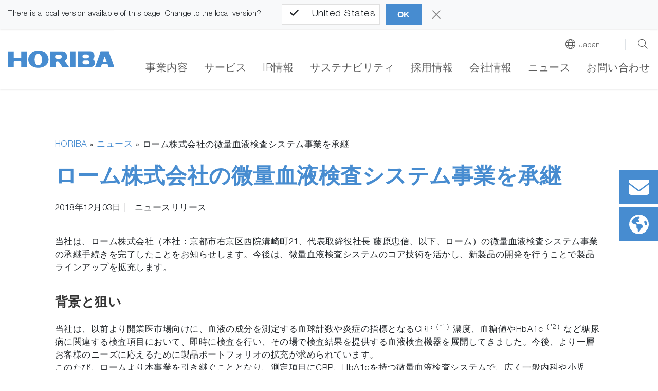

--- FILE ---
content_type: text/html; charset=utf-8
request_url: https://www.horiba.com/jpn/company/news/detail/news/12/2018/%E3%83%AD%E3%83%BC%E3%83%A0%E6%A0%AA%E5%BC%8F%E4%BC%9A%E7%A4%BE%E3%81%AE%E5%BE%AE%E9%87%8F%E8%A1%80%E6%B6%B2%E6%A4%9C%E6%9F%BB%E3%82%B7%E3%82%B9%E3%83%86%E3%83%A0%E4%BA%8B%E6%A5%AD%E3%82%92%E6%89%BF%E7%B6%99/
body_size: 16400
content:
<!DOCTYPE html><html lang="ja-JP" dir="ltr" class="jap" xml:lang="ja-JP"><head>
<meta charset="utf-8"><!-- 
 Horiba.com

 This website is powered by TYPO3 - inspiring people to share!
 TYPO3 is a free open source Content Management Framework initially created by Kasper Skaarhoj and licensed under GNU/GPL.
 TYPO3 is copyright 1998-2026 of Kasper Skaarhoj. Extensions are copyright of their respective owners.
 Information and contribution at https://typo3.org/
-->
<base href="https://www.horiba.com/">
<title>ローム株式会社の微量血液検査システム事業を承継 - HORIBA</title><meta name="generator" content="TYPO3 CMS"/><meta name="viewport" content="width=device-width, initial-scale=1, shrink-to-fit=no"/><meta name="robots" content="index,follow"/><meta property="og:type" content="article"/><meta property="og:url" content="https://www.horiba.com/jpn/company/news/detail/news/12/2018/%E3%83%AD%E3%83%BC%E3%83%A0%E6%A0%AA%E5%BC%8F%E4%BC%9A%E7%A4%BE%E3%81%AE%E5%BE%AE%E9%87%8F%E8%A1%80%E6%B6%B2%E6%A4%9C%E6%9F%BB%E3%82%B7%E3%82%B9%E3%83%86%E3%83%A0%E4%BA%8B%E6%A5%AD%E3%82%92%E6%89%BF%E7%B6%99/"/><meta property="og:title" content="ローム株式会社の微量血液検査システム事業を承継"/><meta name="twitter:card" content="summary"/><meta name="twitter:title" content="ローム株式会社の微量血液検査システム事業を承継"/>
<link rel="stylesheet" href="//static.horiba.com/typo3temp/assets/compressed/merged-7ea6c4e33bf6d1ed89f9b537ee6c40d2-22ea0a5d44c9d655f7531edaa48e2e6f.css?1753179361" media="all"><style>.breadcrumb-item{display:none}.loc-button.desc,.rfi-button.desc{display:none}</style>
<title>ローム株式会社の微量血液検査システム事業を承継&nbsp;-&nbsp;HORIBA</title><meta name="navtarget" content="532"/><link rel="dns-prefetch" href="//www.googletagmanager.com">
<link rel="dns-prefetch" href="//www.google-analytics.com"><link rel="dns-prefetch" href="//static.horiba.com">
<link href="https://static.horiba.com" rel="preconnect" crossorigin>
<link rel="preload" href="//static.horiba.com/typo3conf/ext/hor_layout/Resources/Public/fonts/horicons.woff?edf46235f43ab359466e9ef207e23127" as="font" type="font/woff" crossorigin>
<link rel="preload" href="//static.horiba.com/typo3conf/ext/hor_layout/Resources/Public/fonts/HelveticaNeueLTStd-Lt.woff" as="font" type="font/woff" crossorigin>
<link rel="preload" href="//static.horiba.com/typo3conf/ext/hor_layout/Resources/Public/fonts/fa-light-300.woff2" as="font" type="font/woff2" crossorigin>
<meta name="google-site-verification" content="v0NaRqNV0DP7HvwCtU-V77njwl-cKm6cmA1fZaCDYMQ"/>
<meta name="google-site-verification" content="K-rA7GoEKsc4rucKkzAa2vIURUbTF8WHLe695j2PaFM"/>
<meta name="google-site-verification" content="eM2iE-v9rxv318a5B7ZE8ZAxqWNvmDEapS_v6Qfh1IQ"/>
<meta name="google-site-verification" content="O-dQ-xdtEnWGgAWxIMBHD8p_jnrBWaO06lQP5H-WonM"/>
<meta name="msvalidate.01" content="6B2B8C3FCFAF8F095E1909C16956E797"/>
<!-- Initialise datalayer and Consent default values -->
<script>window.dataLayer=window.dataLayer||[];function gtag(){dataLayer.push(arguments);}gtag("consent","default",{ad_user_data:"denied",ad_personalization:"denied",ad_storage:"denied",analytics_storage:"denied",wait_for_update:2000});gtag("set","ads_data_redaction",true);gtag('set','developer_id.dYWJhMj',true);</script>
<!-- Google Tag Manager
<script type="text/javascript">
 (function(w,d,s,l,i){w[l]=w[l]||[];w[l].push({'gtm.start':
 new Date().getTime(),event:'gtm.js'});var f=d.getElementsByTagName(s)[0],
 j=d.createElement(s),dl=l!='dataLayer'?'&l='+l:'';j.async=true;j.src=
 'https://www.googletagmanager.com/gtm.js?id='+i+dl;f.parentNode.insertBefore(j,f);
 })(window,document,'script','dataLayer','GTM-WGCRGXC');
</script>
-->
<script src="https://web.cmp.usercentrics.eu/tcf/stub.js"></script>
<script id="usercentrics-cmp" src="https://web.cmp.usercentrics.eu/ui/loader.js" data-ruleset-id="yXlr6T7oWq18QN" async></script>
<!-- uid: 2173 --><link href="//static.horiba.com/typo3conf/ext/hor_layout/Resources/Public/build/css/style.min.css?146" rel="stylesheet" type="text/css">
<link rel="stylesheet" type="text/css" href="//static.horiba.com/typo3conf/ext/hor_layout/Resources/Public/build/css/additional.min.css?146" media="all">
<link rel="canonical" href="https://www.horiba.com/jpn/medical/news/news-press-release/detail/news/12/2018/%E3%83%AD%E3%83%BC%E3%83%A0%E6%A0%AA%E5%BC%8F%E4%BC%9A%E7%A4%BE%E3%81%AE%E5%BE%AE%E9%87%8F%E8%A1%80%E6%B6%B2%E6%A4%9C%E6%9F%BB%E3%82%B7%E3%82%B9%E3%83%86%E3%83%A0%E4%BA%8B%E6%A5%AD%E3%82%92%E6%89%BF%E7%B6%99/"/>
<link rel="alternate" hreflang="ja-JP" href="https://www.horiba.com/jpn/company/news/detail/news/12/2018/%E3%83%AD%E3%83%BC%E3%83%A0%E6%A0%AA%E5%BC%8F%E4%BC%9A%E7%A4%BE%E3%81%AE%E5%BE%AE%E9%87%8F%E8%A1%80%E6%B6%B2%E6%A4%9C%E6%9F%BB%E3%82%B7%E3%82%B9%E3%83%86%E3%83%A0%E4%BA%8B%E6%A5%AD%E3%82%92%E6%89%BF%E7%B6%99/"/><link rel="alternate" hreflang="fr-FR" href="https://www.horiba.com/fra/company/news/detail/news/12/2018/2173/"/><link rel="alternate" hreflang="en-GB" href="https://www.horiba.com/gbr/company/news/detail/news/12/2018/2173/"/><link rel="alternate" hreflang="de-DE" href="https://www.horiba.com/deu/company/news/detail/news/12/2018/2173/"/><link rel="alternate" hreflang="pt-BR" href="https://www.horiba.com/bra/company/news/detail/news/12/2018/2173/"/><link rel="alternate" hreflang="es" href="https://www.horiba.com/esp/company/news/detail/news/12/2018/2173/"/><link rel="alternate" hreflang="ru-RU" href="https://www.horiba.com/rus/company/news/detail/news/12/2018/2173/"/><link rel="alternate" hreflang="pl-PL" href="https://www.horiba.com/pol/company/news/detail/news/12/2018/2173/"/><link rel="alternate" hreflang="cs-CZ" href="https://www.horiba.com/cze/company/news/detail/news/12/2018/2173/"/><link rel="alternate" hreflang="de-AT" href="https://www.horiba.com/aut/company/news/detail/news/12/2018/2173/"/><link rel="alternate" hreflang="ko-KR" href="https://www.horiba.com/kor/company/news/detail/news/12/2018/2173/"/><link rel="alternate" hreflang="en-US" href="https://www.horiba.com/usa/company/news/detail/news/12/2018/2173/"/><link rel="alternate" hreflang="en-SG" href="https://www.horiba.com/sgp/company/news/detail/news/12/2018/2173/"/><link rel="alternate" hreflang="en-IN" href="https://www.horiba.com/ind/company/news/detail/news/12/2018/2173/"/><link rel="alternate" hreflang="zh-CN" href="https://www.horiba.com/chn/company/news/detail/news/12/2018/2173/"/><link rel="alternate" hreflang="zh-TW" href="https://www.horiba.com/twn/company/news/detail/news/12/2018/2173/"/><link rel="alternate" hreflang="th-TH" href="https://www.horiba.com/tha/company/news/detail/news/12/2018/2173/"/><link rel="alternate" hreflang="vi-VN" href="https://www.horiba.com/vnm/company/news/detail/news/12/2018/2173/"/><link rel="alternate" hreflang="tr-TR" href="https://www.horiba.com/tur/company/news/detail/news/12/2018/2173/"/><link rel="alternate" hreflang="x-default" href="https://www.horiba.com/int/company/news/detail/news/12/2018/%E3%83%AD%E3%83%BC%E3%83%A0%E6%A0%AA%E5%BC%8F%E4%BC%9A%E7%A4%BE%E3%81%AE%E5%BE%AE%E9%87%8F%E8%A1%80%E6%B6%B2%E6%A4%9C%E6%9F%BB%E3%82%B7%E3%82%B9%E3%83%86%E3%83%A0%E4%BA%8B%E6%A5%AD%E3%82%92%E6%89%BF%E7%B6%99/"/>
<!-- VhsAssetsDependenciesLoaded js-init-navigation,js-init-header,horJsText-ja-JP,2d389b9fe238957cd1cfc98a0cd06efa,js-init-metanavigation -->
</head><body id="p532" data-language-overlay-mode="free" data-division="Corporate" data-divisionuid="34" data-segmentuid="6" data-segment="Corporate" class=""><!-- Google Tag Manager (noscript) -->
<noscript><iframe src="https://www.googletagmanager.com/ns.html?id=GTM-WGCRGXC" height="0" width="0" style="display:none;visibility:hidden"></iframe></noscript>
<!-- End Google Tag Manager (noscript) -->
<script>window.dataLayer=window.dataLayer||[];window.dataLayer.push({event:'page-category',page_type:'content-page',division:["Corporate"],segment:["Corporate"],})</script><header class="relaunch" start="4750"><nav class="navbar navbar-expand-xl navbar-light px-3"><a class="navbar-brand" href="/jpn/"><img fetchpriority="high" class="logo" alt="HORIBA" width="218" height="35" src="//static.horiba.com/typo3conf/ext/hor_layout/Resources/Public/img/logo.svg" title="HORIBA"/></a><button class="navbar-toggler-switch d-xl-none" type="button" data-toggle="collapse" data-target="#navbarSupportedContent" aria-controls="navbarSupportedContent" aria-expanded="false" aria-label="Toggle navigation"></button><div class="collapse navbar-collapse flex-xl-column" id="navbarSupportedContent"><div class="d-block d-xl-none d-flex align-items-center search-location-mobile py-3"><a class="btn-search-mobile w-50 d-flex align-items-center justify-content-center" href="#">Search</a><a class="btn-location-mobile w-50 d-flex align-items-center justify-content-center" href="#">English</a></div><div class="d-none d-xl-flex ml-auto meta-nav pt-3 pb-4 align-items-center"><a class="btn-location-desktop mr-4 pr-5 pl-4 border-right" href="#">Japan</a><a class="btn-search-desktop btn-search" href="#"></a></div><ul class="navbar-nav ml-auto"><li class="nav-item dropdown level-1 has-subpages"><a href="#" class="nav-link" title="事業内容" role="button" data-toggle="dropdown" aria-haspopup="true" aria-expanded="false">事業内容</a><a href="#" id="4752" class="dropdown-toggle dropdown-toggle-level-1" role="button" data-toggle="dropdown" aria-haspopup="true" aria-expanded="false"></a><div class="dropdown-menu level-2 py-xl-4" aria-labelledby="4752"><button type="button" class="close d-none d-xl-block pr-1" data-dismiss="menu"><i aria-hidden="true" class="fa-light fa-xmark"></i></button><ul class="nav flex-column"><li class="nav-item "><a class="nav-link automotive mobility " href="/jpn/mobility/">モビリティ</a></li><li class="nav-item "><a class="nav-link energy-environment " href="/jpn/energy-and-environment-solutions/">エネルギー・環境</a></li><li class="nav-item "><a class="nav-link life-science " href="/jpn/life-science/">ライフサイエンス</a></li><li class="nav-item "><a class="nav-link medical " href="/jpn/medical/">ヘルスケア</a></li><li class="nav-item "><a class="nav-link materials " href="/jpn/materials/">先端材料</a></li><li class="nav-item "><a class="nav-link semiconductor " href="/jpn/semiconductor/">半導体</a></li></ul></div></li><li class="nav-item dropdown level-1 has-subpages"><a href="/jpn/service/" class="nav-link" title="サービス">サービス</a><a href="#" id="6401" class="dropdown-toggle dropdown-toggle-level-1" role="button" data-toggle="dropdown" aria-haspopup="true" aria-expanded="false"></a><div class="dropdown-menu level-2 py-xl-4" aria-labelledby="6401"><button type="button" class="close d-none d-xl-block pr-1" data-dismiss="menu"><i aria-hidden="true" class="fa-light fa-xmark"></i></button><ul class="nav flex-column"><li class="nav-item has-subpages"><span class="nav-link ">ソリューション</span><div class="dropdown"><a href="#" id="6403" class="dropdown-toggle dropdown-toggle-level-2" role="button" data-toggle="dropdown" aria-haspopup="true" aria-expanded="false"></a><div class="dropdown-menu level-3" aria-labelledby="6403"><ul class="navigation-level-3"><li class="nav-item "><a class="nav-link " href="/jpn/service/solution/crm/">
認証標準物質
</a></li><li class="nav-item "><a class="nav-link " href="/jpn/service/solution/quick-sevices/">
フィールドサービス
</a></li><li class="nav-item "><a class="nav-link " href="/jpn/service/solution/return-products/">
返送品修理
</a></li><li class="nav-item "><a class="nav-link " href="/jpn/service/solution/accredited-service/">
校正サービス
</a></li><li class="nav-item has-subpages"><div class="dropdown"><a href="#" id="6413" class="dropdown-toggle dropdown-toggle-level-3"></a><a class="nav-link " href="/jpn/service/solution/contract-analysis/">
受託分析サービス
</a><div class="dropdown-menu level-4" aria-labelledby="6413"><ul class="navigation-level-4"><li class="nav-item"><a class="nav-link " href="/jpn/service/solution/contract-analysis/mobility/">車両・電池試験</a></li><li class="nav-item"><a class="nav-link " href="/jpn/service/solution/contract-analysis/battery/">電池</a></li><li class="nav-item"><a class="nav-link " href="/jpn/service/solution/contract-analysis/water-oil/">残留油分</a></li><li class="nav-item"><a class="nav-link " href="/jpn/service/solution/contract-analysis/food/">食品</a></li><li class="nav-item"><a class="nav-link " href="/jpn/service/solution/contract-analysis/cosmetics/">化粧品</a></li><li class="nav-item"><a class="nav-link " href="/jpn/service/solution/contract-analysis/medicine/">医薬品</a></li><li class="nav-item"><a class="nav-link " href="/jpn/service/solution/contract-analysis/biomaterial/">生体材料</a></li><li class="nav-item"><a class="nav-link " href="/jpn/service/solution/contract-analysis/bio-lifescience/">バイオ・ライフサイエンス</a></li><li class="nav-item"><a class="nav-link " href="/jpn/service/solution/contract-analysis/function-material-advanced-material/">先端材料</a></li><li class="nav-item"><a class="nav-link " href="/jpn/service/solution/contract-analysis/semiconductor/">半導体</a></li><li class="nav-item"><a class="nav-link " href="/jpn/service/solution/contract-analysis/strain/">応力・歪み解析</a></li><li class="nav-item"><a class="nav-link " href="/jpn/service/solution/contract-analysis/composition/">組成分析</a></li><li class="nav-item"><a class="nav-link " href="/jpn/service/solution/contract-analysis/particle/">粒子解析</a></li><li class="nav-item"><a class="nav-link " href="/jpn/service/solution/contract-analysis/foreign-material/">異物分析</a></li><li class="nav-item"><a class="nav-link " href="/jpn/service/solution/contract-analysis/failure-analysis/">故障解析</a></li><li class="nav-item"><a class="nav-link " href="/jpn/service/solution/contract-analysis/tribology/">表面処理・トライボロジー</a></li><li class="nav-item"><a class="nav-link " href="/jpn/service/solution/contract-analysis/rohs/">RoHS分析</a></li><li class="nav-item"><a class="nav-link " href="/jpn/service/solution/contract-analysis/art/">文化財・美術品</a></li><li class="nav-item"><a class="nav-link " href="/jpn/service/solution/contract-analysis/x-ray-fluorescence-spectroscopy/">蛍光X線分析</a></li><li class="nav-item"><a class="nav-link " href="/jpn/service/solution/contract-analysis/photoluminescence/">フォトルミネッセンス測定</a></li><li class="nav-item"><a class="nav-link " href="/jpn/service/solution/contract-analysis/ellipsometry/">分光エリプソメトリー</a></li><li class="nav-item"><a class="nav-link " href="/jpn/service/solution/contract-analysis/nanoparticle/">ナノ粒子解析</a></li><li class="nav-item"><a class="nav-link " href="/jpn/service/solution/contract-analysis/paticle-tracking/">パーティクルトラッキング法</a></li><li class="nav-item"><a class="nav-link " href="/jpn/service/solution/contract-analysis/surface-plasmon-resonance/">表面プラズモン共鳴イメージング</a></li><li class="nav-item"><a class="nav-link " href="/jpn/service/solution/contract-analysis/fuel-cell-evaluation/">燃料電池評価</a></li><li class="nav-item"><a class="nav-link " href="/jpn/service/solution/contract-analysis/%E9%96%8B%E6%94%BE%E7%A0%94%E7%A9%B6%E5%AE%A4/">開放研究室</a></li></ul></div></div></li><li class="nav-item has-subpages"><div class="dropdown"><a href="#" id="6414" class="dropdown-toggle dropdown-toggle-level-3"></a><a class="nav-link " href="/jpn/service/solution/service-product/">
サービス商品
</a><div class="dropdown-menu level-4" aria-labelledby="6414"><ul class="navigation-level-4"><li class="nav-item"><a class="nav-link " href="/jpn/service/solution/service-product/aop/">保守プラン</a></li><li class="nav-item"><a class="nav-link " href="/jpn/service/solution/service-product/remote-support/">リモートサポート</a></li><li class="nav-item"><a class="nav-link " href="/jpn/service/solution/service-product/rental/">装置レンタルサービス</a></li><li class="nav-item"><a class="nav-link " href="/jpn/service/solution/service-product/refurbish/">再生品販売・装置引き取り</a></li></ul></div></div></li><li class="nav-item "><a class="nav-link " href="/jpn/service/solution/customer-support/">
カスタマーサポート
</a></li><li class="nav-item "><a class="nav-link " href="/jpn/service/solution/parts-sale/">
部品販売
</a></li><li class="nav-item has-subpages"><div class="dropdown"><a href="#" id="6417" class="dropdown-toggle dropdown-toggle-level-3"></a><a class="nav-link " href="/jpn/service/solution/training/">
メンテナンストレーニング
</a><div class="dropdown-menu level-4" aria-labelledby="6417"><ul class="navigation-level-4"><li class="nav-item"><a class="nav-link " href="/jpn/service/solution/training/request-form/">ユーザートレーニングお申し込み</a></li></ul></div></div></li><li class="nav-item "><a class="nav-link " href="/jpn/service/solution/application-training/">
ユーザートレーニング
</a></li></ul></div></div></li><li class="nav-item has-subpages"><a class="nav-link " href="/jpn/service/analytical-solution-plaza/">Analytical Solution Plaza</a><div class="dropdown"><a href="#" id="6404" class="dropdown-toggle dropdown-toggle-level-2" role="button" data-toggle="dropdown" aria-haspopup="true" aria-expanded="false"></a><div class="dropdown-menu level-3" aria-labelledby="6404"><ul class="navigation-level-3"><li class="nav-item has-subpages"><div class="dropdown"><a href="#" id="6424" class="dropdown-toggle dropdown-toggle-level-3"></a><a class="nav-link " href="/jpn/service/analytical-solution-plaza/seminar/">
トレーニングのご案内
</a><div class="dropdown-menu level-4" aria-labelledby="6424"><ul class="navigation-level-4"><li class="nav-item"><a class="nav-link " href="/jpn/service/analytical-solution-plaza/seminar/content01/">粒度：粒子径計測技術</a></li><li class="nav-item"><a class="nav-link " href="/jpn/service/analytical-solution-plaza/seminar/content02/">Raman：顕微ラマン分光製品</a></li><li class="nav-item"><a class="nav-link " href="/jpn/service/analytical-solution-plaza/seminar/content03/">Raman adv：Raman Advancedコース</a></li><li class="nav-item"><a class="nav-link " href="/jpn/service/analytical-solution-plaza/seminar/content04/">XGT：蛍光X線分析装置 基礎コース</a></li><li class="nav-item"><a class="nav-link " href="/jpn/service/analytical-solution-plaza/seminar/content05/">EMIA：炭素・硫黄分析装置</a></li><li class="nav-item"><a class="nav-link " href="/jpn/service/analytical-solution-plaza/seminar/content06/">EMGA：酸素・窒素・水素分析装置</a></li><li class="nav-item"><a class="nav-link " href="/jpn/service/analytical-solution-plaza/seminar/content07/">ICP：ICP発光分光分析装置</a></li><li class="nav-item"><a class="nav-link " href="/jpn/service/analytical-solution-plaza/seminar/content08/">蛍光：蛍光吸光分光装置</a></li></ul></div></div></li><li class="nav-item "><a class="nav-link " href="/jpn/service/analytical-solution-plaza/isoiec17025-accredited/">
「ISO/IEC 17025」の認定取得
</a></li><li class="nav-item "><a class="nav-link " href="/jpn/service/analytical-solution-plaza/iso17034-accredited/">
「ISO 17034」の認定取得
</a></li></ul></div></div></li></ul></div></li><li class="nav-item dropdown level-1 has-subpages"><a href="/jpn/company/investor-relations/" class="nav-link" title="IR情報">IR情報</a><a href="#" id="4753" class="dropdown-toggle dropdown-toggle-level-1" role="button" data-toggle="dropdown" aria-haspopup="true" aria-expanded="false"></a><div class="dropdown-menu level-2 py-xl-4" aria-labelledby="4753"><button type="button" class="close d-none d-xl-block pr-1" data-dismiss="menu"><i aria-hidden="true" class="fa-light fa-xmark"></i></button><ul class="nav flex-column"><li class="nav-item "><a class="nav-link " href="/jpn/company/investor-relations/">IR情報</a></li><li class="nav-item "><a class="nav-link " href="/jpn/company/investor-relations/investor-relations-news/">IRニュース</a></li><li class="nav-item has-subpages"><span class="nav-link ">IRライブラリー</span><div class="dropdown"><a href="#" id="5732" class="dropdown-toggle dropdown-toggle-level-2" role="button" data-toggle="dropdown" aria-haspopup="true" aria-expanded="false"></a><div class="dropdown-menu level-3" aria-labelledby="5732"><ul class="navigation-level-3"><li class="nav-item "><a class="nav-link with-target-blank" target="_blank" href="/jpn/company/investor-relations/ir-library/financial-statements/">
決算短信
</a></li><li class="nav-item "><a class="nav-link with-target-blank" target="_blank" href="/jpn/company/investor-relations/ir-library/presentation-materials/">
決算説明会資料など
</a></li><li class="nav-item "><a class="nav-link with-target-blank" target="_blank" href="/jpn/company/investor-relations/ir-library/asset-securities-reports/">
有価証券報告書など
</a></li><li class="nav-item "><a class="nav-link with-target-blank" target="_blank" href="/jpn/company/investor-relations/ir-library/horiba-report/">
HORIBA Report
</a></li><li class="nav-item "><a class="nav-link with-target-blank" target="_blank" href="/jpn/company/investor-relations/ir-library/business-reports/">
事業報告書
</a></li></ul></div></div></li><li class="nav-item "><a class="nav-link " href="/jpn/company/investor-relations/message-from-the-ceo/">トップメッセージ</a></li><li class="nav-item "><a class="nav-link " href="/jpn/company/investor-relations/mid-long-term-management-plan/">中長期経営計画</a></li><li class="nav-item "><a class="nav-link " href="/jpn/company/investor-relations/stock-information/">株式情報</a></li><li class="nav-item "><a class="nav-link " href="/jpn/company/investor-relations/shareholders-meeting/">株主総会</a></li><li class="nav-item "><a class="nav-link " href="/jpn/company/investor-relations/publications/">電子公告</a></li><li class="nav-item has-subpages"><span class="nav-link ">その他IR情報</span><div class="dropdown"><a href="#" id="5743" class="dropdown-toggle dropdown-toggle-level-2" role="button" data-toggle="dropdown" aria-haspopup="true" aria-expanded="false"></a><div class="dropdown-menu level-3" aria-labelledby="5743"><ul class="navigation-level-3"><li class="nav-item "><a class="nav-link with-target-blank" target="_blank" href="/jpn/company/investor-relations/other-ir-information/ir-policy/">
IRの活動方針
</a></li><li class="nav-item "><a class="nav-link with-target-blank" target="_blank" href="/jpn/company/investor-relations/other-ir-information/investor-relations-calendar/">
IRカレンダー
</a></li><li class="nav-item "><a class="nav-link with-target-blank" target="_blank" href="/jpn/company/investor-relations/other-ir-information/analyst-coverage/">
アナリスト・カバレッジ
</a></li><li class="nav-item "><a class="nav-link with-target-blank" target="_blank" href="/jpn/company/investor-relations/other-ir-information/disclaimer/">
免責事項
</a></li></ul></div></div></li><li class="nav-item "><a class="nav-link " href="/jpn/company/investor-relations/investor-relations-contact/">お問い合わせ</a></li></ul></div></li><li class="nav-item dropdown level-1 has-subpages"><a href="/jpn/company/social-responsibility/home/" class="nav-link" title="サステナビリティ">サステナビリティ</a><a href="#" id="23" class="dropdown-toggle dropdown-toggle-level-1" role="button" data-toggle="dropdown" aria-haspopup="true" aria-expanded="false"></a><div class="dropdown-menu level-2 py-xl-4" aria-labelledby="23"><button type="button" class="close d-none d-xl-block pr-1" data-dismiss="menu"><i aria-hidden="true" class="fa-light fa-xmark"></i></button><ul class="nav flex-column"><li class="nav-item "><a class="nav-link " href="/jpn/company/social-responsibility/home/">サステナビリティ</a></li><li class="nav-item "><a class="nav-link " href="/jpn/company/social-responsibility/topics/">新着情報</a></li><li class="nav-item "><a class="nav-link " href="/jpn/company/social-responsibility/message/">トップメッセージ</a></li><li class="nav-item has-subpages"><span class="nav-link ">サステナビリティマネジメント</span><div class="dropdown"><a href="#" id="536" class="dropdown-toggle dropdown-toggle-level-2" role="button" data-toggle="dropdown" aria-haspopup="true" aria-expanded="false"></a><div class="dropdown-menu level-3" aria-labelledby="536"><ul class="navigation-level-3"><li class="nav-item "><a class="nav-link " href="/jpn/company/social-responsibility/horibas-csr/csr-related-policy-and-promotion-system/">
サステナビリティに関する考え方、推進体制
</a></li><li class="nav-item "><a class="nav-link " href="/jpn/company/social-responsibility/horibas-csr/integrated-management-system/">
統合マネジメントシステム
</a></li><li class="nav-item "><a class="nav-link " href="/jpn/company/social-responsibility/horibas-csr/health-and-productivity/">
健康経営
</a></li><li class="nav-item "><a class="nav-link " href="/jpn/company/social-responsibility/horibas-csr/awards/">
外部評価・賛同
</a></li></ul></div></div></li><li class="nav-item has-subpages"><a class="nav-link " href="/jpn/company/social-responsibility/horibarians-human-resourse/horibarians-top/">人財（HORIBARIANs）</a><div class="dropdown"><a href="#" id="26753" class="dropdown-toggle dropdown-toggle-level-2" role="button" data-toggle="dropdown" aria-haspopup="true" aria-expanded="false"></a><div class="dropdown-menu level-3" aria-labelledby="26753"><ul class="navigation-level-3"><li class="nav-item "><a class="nav-link " href="/jpn/company/social-responsibility/horibarians-human-resourse/horibarians-top/">
人財（HORIBARIANs）
</a></li><li class="nav-item "><a class="nav-link " href="/jpn/company/social-responsibility/horibarians-human-resourse/human-rights-and-work-management/">
人権・労働マネジメント
</a></li><li class="nav-item "><a class="nav-link " href="/jpn/company/social-responsibility/horibarians-human-resourse/hr-development-program/">
人財育成
</a></li><li class="nav-item has-subpages"><div class="dropdown"><a href="#" id="26761" class="dropdown-toggle dropdown-toggle-level-3"></a><a class="nav-link " href="/jpn/company/social-responsibility/horibarians-human-resourse/diversity-equity-inclusion/">
多様な人財の活躍
</a></div></li><li class="nav-item has-subpages"><div class="dropdown"><a href="#" id="555" class="dropdown-toggle dropdown-toggle-level-3"></a><a class="nav-link " href="/jpn/company/social-responsibility/horibarians-human-resourse/occupational-safety-and-health/declarations-of-occupational-safety/">
労働安全衛生
</a><div class="dropdown-menu level-4" aria-labelledby="555"><ul class="navigation-level-4"><li class="nav-item"><a class="nav-link " href="/jpn/company/social-responsibility/horibarians-human-resourse/occupational-safety-and-health/declarations-of-occupational-safety/">労働安全に関する宣言・方針</a></li><li class="nav-item"><a class="nav-link " href="/jpn/company/social-responsibility/horibarians-human-resourse/occupational-safety-and-health/initiatives-and-achievements/">活動実績</a></li></ul></div></div></li></ul></div></div></li><li class="nav-item has-subpages"><a class="nav-link " href="/jpn/company/social-responsibility/environment/environment-top/">環境（Environment）</a><div class="dropdown"><a href="#" id="539" class="dropdown-toggle dropdown-toggle-level-2" role="button" data-toggle="dropdown" aria-haspopup="true" aria-expanded="false"></a><div class="dropdown-menu level-3" aria-labelledby="539"><ul class="navigation-level-3"><li class="nav-item "><a class="nav-link " href="/jpn/company/social-responsibility/environment/environment-top/">
環境（Environment）
</a></li><li class="nav-item "><a class="nav-link " href="/jpn/company/social-responsibility/environment/environmental-management/">
環境マネジメント
</a></li><li class="nav-item "><a class="nav-link " href="/jpn/company/social-responsibility/environment/environmental-activities/">
気候変動への対応
</a></li><li class="nav-item "><a class="nav-link " href="/jpn/company/social-responsibility/environment/reduction-of-environmental-impact/">
環境負荷低減
</a></li><li class="nav-item "><a class="nav-link " href="/jpn/company/social-responsibility/environment/actions-for-rohs-directive-reach-regulation-and-ghs-regulations/">
各種指令・規制への対応（RoHS指令、REACH規制など）
</a></li><li class="nav-item "><a class="nav-link " href="/jpn/company/social-responsibility/environment/eco-friendly-products/">
環境適合設計
</a></li></ul></div></div></li><li class="nav-item has-subpages"><a class="nav-link " href="/jpn/company/social-responsibility/social/home/">社会（Social）</a><div class="dropdown"><a href="#" id="546" class="dropdown-toggle dropdown-toggle-level-2" role="button" data-toggle="dropdown" aria-haspopup="true" aria-expanded="false"></a><div class="dropdown-menu level-3" aria-labelledby="546"><ul class="navigation-level-3"><li class="nav-item "><a class="nav-link " href="/jpn/company/social-responsibility/social/home/">
社会（Social）
</a></li><li class="nav-item has-subpages"><div class="dropdown"><a href="#" id="548" class="dropdown-toggle dropdown-toggle-level-3"></a><a class="nav-link " href="/jpn/company/social-responsibility/social/quality/concept-of-quality/">
品質
</a><div class="dropdown-menu level-4" aria-labelledby="548"><ul class="navigation-level-4"><li class="nav-item"><a class="nav-link " href="/jpn/company/social-responsibility/social/quality/concept-of-quality/">品質に対する考え方</a></li><li class="nav-item"><a class="nav-link " href="/jpn/company/social-responsibility/social/quality/quality-assurance-activities/">品質保証活動</a></li><li class="nav-item"><a class="nav-link " href="/jpn/company/social-responsibility/social/quality/cooperation-with-suppliers/">サプライヤーとの連携</a></li><li class="nav-item"><a class="nav-link " href="/jpn/company/social-responsibility/social/quality/service-system/">サービス体制</a></li><li class="nav-item"><a class="nav-link " href="/jpn/company/social-responsibility/social/quality/customer-support-center/">カスタマーサポートセンター</a></li><li class="nav-item"><a class="nav-link " href="/jpn/company/social-responsibility/social/quality/isoiec-17025-accreditation/">ISO/IEC 17025認定</a></li></ul></div></div></li><li class="nav-item has-subpages"><div class="dropdown"><a href="#" id="540" class="dropdown-toggle dropdown-toggle-level-3"></a><a class="nav-link " href="/jpn/company/social-responsibility/social/material-procurement/horiba-procurement-policy/">
資材調達
</a><div class="dropdown-menu level-4" aria-labelledby="540"><ul class="navigation-level-4"><li class="nav-item"><a class="nav-link " href="/jpn/company/social-responsibility/social/material-procurement/horiba-procurement-policy/">購買調達方針</a></li><li class="nav-item"><a class="nav-link " href="/jpn/company/social-responsibility/social/material-procurement/green-procurement/">グリーン調達</a></li><li class="nav-item"><a class="nav-link " href="/jpn/company/social-responsibility/social/material-procurement/responsible-procurement-of-mineral-resources/">責任ある鉱物資源調達への対応方針</a></li></ul></div></div></li><li class="nav-item has-subpages"><div class="dropdown"><a href="#" id="573" class="dropdown-toggle dropdown-toggle-level-3"></a><a class="nav-link " href="/jpn/company/social-responsibility/social/social-activities/support-for-the-development-of-societys-next-generation/">
社会での活動
</a><div class="dropdown-menu level-4" aria-labelledby="573"><ul class="navigation-level-4"><li class="nav-item"><a class="nav-link " href="/jpn/company/social-responsibility/social/social-activities/support-for-the-development-of-societys-next-generation/">次世代育成支援</a></li><li class="nav-item"><a class="nav-link " href="/jpn/company/social-responsibility/social/social-activities/interactions-with-local-communities/">地域社会との関わり</a></li><li class="nav-item"><a class="nav-link " href="/jpn/company/social-responsibility/social/social-activities/support-for-sports/">スポーツ支援</a></li><li class="nav-item"><a class="nav-link with-target-blank" target="_blank" href="https://www.mh-award.org/">堀場雅夫賞</a></li></ul></div></div></li></ul></div></div></li><li class="nav-item has-subpages"><a class="nav-link " href="/jpn/company/social-responsibility/governance/governance-top/">ガバナンス（Governance）</a><div class="dropdown"><a href="#" id="2448" class="dropdown-toggle dropdown-toggle-level-2" role="button" data-toggle="dropdown" aria-haspopup="true" aria-expanded="false"></a><div class="dropdown-menu level-3" aria-labelledby="2448"><ul class="navigation-level-3"><li class="nav-item "><a class="nav-link " href="/jpn/company/social-responsibility/governance/governance-top/">
ガバナンス（Governance）
</a></li><li class="nav-item "><a class="nav-link " href="/jpn/company/about-horiba/corporate-governance/">
コーポレートガバナンス
</a></li><li class="nav-item "><a class="nav-link " href="/jpn/company/social-responsibility/governance/internal-controls/">
内部統制
</a></li><li class="nav-item "><a class="nav-link " href="/jpn/company/social-responsibility/governance/compliance-promotion-systems/">
コンプライアンス
</a></li><li class="nav-item "><a class="nav-link " href="/jpn/company/about-horiba/code-of-ethics/">
Code of Ethics（倫理綱領）
</a></li><li class="nav-item "><a class="nav-link " href="/jpn/company/social-responsibility/governance/risk-management/">
リスクマネジメント
</a></li><li class="nav-item has-subpages"><div class="dropdown"><a href="#" id="4543" class="dropdown-toggle dropdown-toggle-level-3"></a><a class="nav-link " href="/jpn/company/social-responsibility/governance/transparency/">
企業活動と医療機関等の関係の透明性に関する指針
</a><div class="dropdown-menu level-4" aria-labelledby="4543"><ul class="navigation-level-4"><li class="nav-item"><a class="nav-link " href="/jpn/company/social-responsibility/governance/transparency/2021/">ご利用規約</a></li></ul></div></div></li></ul></div></div></li><li class="nav-item "><a class="nav-link " href="/jpn/company/social-responsibility/horiba-and-the-sdgs/">HORIBAのSDGsへの取り組み</a></li><li class="nav-item "><a class="nav-link " href="/jpn/company/social-responsibility/data-of-human-resouces-and-esg/">人財・ESGデータ</a></li><li class="nav-item "><a class="nav-link " href="/jpn/company/investor-relations/ir-library/horiba-report/">HORIBA Report</a></li><li class="nav-item "><a class="nav-link " href="/jpn/company/about-horiba/horiba-talk/">活動紹介</a></li><li class="nav-item "><a class="nav-link " href="/jpn/company/social-responsibility/editing-policy/">編集方針</a></li></ul></div></li><li class="nav-item level-1"><a href="https://recruit.horiba.com/" class="nav-link with-target-blank" target="recruit" title="採用情報">採用情報</a></li><li class="nav-item dropdown level-1 has-subpages"><a href="#" class="nav-link" title="会社情報" role="button" data-toggle="dropdown" aria-haspopup="true" aria-expanded="false">会社情報</a><a href="#" id="18" class="dropdown-toggle dropdown-toggle-level-1" role="button" data-toggle="dropdown" aria-haspopup="true" aria-expanded="false"></a><div class="dropdown-menu level-2 py-xl-4" aria-labelledby="18"><button type="button" class="close d-none d-xl-block pr-1" data-dismiss="menu"><i aria-hidden="true" class="fa-light fa-xmark"></i></button><ul class="nav flex-column"><li class="nav-item "><a class="nav-link " href="/jpn/company/about-horiba/home/">HORIBAについて</a></li><li class="nav-item "><a class="nav-link " href="/jpn/company/about-horiba/message/">ご挨拶</a></li><li class="nav-item "><a class="nav-link " href="/jpn/company/about-horiba/company-profile/">会社概要</a></li><li class="nav-item "><a class="nav-link " href="/jpn/company/about-horiba/corporate-philosophy/">社是・コーポレートフィロソフィ</a></li><li class="nav-item "><a class="nav-link " href="/jpn/company/about-horiba/code-of-ethics/">Code of Ethics（倫理綱領）</a></li><li class="nav-item "><a class="nav-link " href="/jpn/company/about-horiba/vision-mission-values/">ビジョン、ミッション、バリュー</a></li><li class="nav-item "><a class="nav-link " href="/jpn/company/about-horiba/corporate-governance/">コーポレート・ガバナンス</a></li><li class="nav-item "><a class="nav-link " href="/jpn/company/about-horiba/board-of-directors/">役員・執行役員</a></li><li class="nav-item "><a class="nav-link " href="/jpn/company/about-horiba/culture/">企業文化</a></li><li class="nav-item has-subpages"><span class="nav-link ">沿革・歴史</span><div class="dropdown"><a href="#" id="275" class="dropdown-toggle dropdown-toggle-level-2" role="button" data-toggle="dropdown" aria-haspopup="true" aria-expanded="false"></a><div class="dropdown-menu level-3" aria-labelledby="275"><ul class="navigation-level-3"><li class="nav-item "><a class="nav-link " href="/jpn/company/about-horiba/history/1945-1960s/">
1945-1960年代
</a></li><li class="nav-item "><a class="nav-link " href="/jpn/company/about-horiba/history/1970s/">
1970年代
</a></li><li class="nav-item "><a class="nav-link " href="/jpn/company/about-horiba/history/1980s/">
1980年代
</a></li><li class="nav-item "><a class="nav-link " href="/jpn/company/about-horiba/history/1990s/">
1990年代
</a></li><li class="nav-item "><a class="nav-link " href="/jpn/company/about-horiba/history/2000s/">
2000年代
</a></li><li class="nav-item "><a class="nav-link " href="/jpn/company/about-horiba/history/2010s/">
2010年代
</a></li><li class="nav-item "><a class="nav-link " href="/jpn/company/about-horiba/history/2020s/">
2020年代
</a></li></ul></div></div></li><li class="nav-item "><a class="nav-link with-target-blank" target="_blank" href="/jpn/company/investor-relations/ir-library/horiba-report/">HORIBA Report</a></li><li class="nav-item "><a class="nav-link " href="/jpn/company/about-horiba/readout/">技術情報誌 “Readout”</a></li><li class="nav-item "><a class="nav-link " href="/jpn/company/social-responsibility/horibas-csr/integrated-management-system/">統合マネジメントシステム</a></li><li class="nav-item "><a class="nav-link " href="/jpn/company/group-companies/asia/japan/">グループ会社・拠点</a></li><li class="nav-item "><a class="nav-link " href="/jpn/company/about-horiba/horiba-talk/">HORIBA Talk</a></li></ul></div></li><li class="nav-item dropdown level-1 has-subpages"><a href="#" class="nav-link" title="ニュース" role="button" data-toggle="dropdown" aria-haspopup="true" aria-expanded="false">ニュース</a><a href="#" id="4870" class="dropdown-toggle dropdown-toggle-level-1" role="button" data-toggle="dropdown" aria-haspopup="true" aria-expanded="false"></a><div class="dropdown-menu level-2 py-xl-4" aria-labelledby="4870"><button type="button" class="close d-none d-xl-block pr-1" data-dismiss="menu"><i aria-hidden="true" class="fa-light fa-xmark"></i></button><ul class="nav flex-column"><li class="nav-item "><a class="nav-link " href="/jpn/company/news/">ニュース</a></li><li class="nav-item has-subpages"><a class="nav-link " href="/jpn/company/events/">イベント</a><div class="dropdown"><a href="#" id="295" class="dropdown-toggle dropdown-toggle-level-2" role="button" data-toggle="dropdown" aria-haspopup="true" aria-expanded="false"></a><div class="dropdown-menu level-3" aria-labelledby="295"><ul class="navigation-level-3"><li class="nav-item "><a class="nav-link " href="/jpn/company/events/">
今後のイベント一覧
</a></li><li class="nav-item has-subpages"><div class="dropdown"><a href="#" id="8434" class="dropdown-toggle dropdown-toggle-level-3"></a><a class="nav-link " href="/jpn/company/events/horiba-showcase/">
バーチャル展示会「HORIBA SHOWCASE」
</a><div class="dropdown-menu level-4" aria-labelledby="8434"><ul class="navigation-level-4"><li class="nav-item"><a class="nav-link " href="/jpn/company/events/horiba-showcase/iifes-2025/">IIFES 2025</a></li><li class="nav-item"><a class="nav-link " href="/jpn/company/events/horiba-showcase/jasis-2025/invitation/">JASIS 2025</a></li><li class="nav-item"><a class="nav-link " href="/jpn/company/events/horiba-showcase/jsae-2025/">人とくるまのテクノロジー展 2025</a></li><li class="nav-item"><a class="nav-link " href="/jpn/company/events/horiba-showcase/wsew-2025/">第23回 スマートエネルギーWEEK内「H2＆FC EXPO 2025」</a></li><li class="nav-item"><a class="nav-link " href="/jpn/company/events/horiba-showcase/jasis-kansai-2025/invitation/">JASIS関西 2025</a></li><li class="nav-item"><a class="nav-link " href="/jpn/company/events/horiba-showcase/semiconductor/">SEMICON Japan 2025</a></li><li class="nav-item"><a class="nav-link " href="/jpn/company/events/horiba-showcase/keisokuten-2024/">計測展2024</a></li><li class="nav-item"><a class="nav-link " href="/jpn/company/events/horiba-showcase/horiba-medical/">HORIBAバーチャル展示会</a></li></ul></div></div></li></ul></div></div></li></ul></div></li><li class="nav-item dropdown level-1 has-subpages"><a href="#" class="nav-link" title="お問い合わせ" role="button" data-toggle="dropdown" aria-haspopup="true" aria-expanded="false">お問い合わせ</a><a href="#" id="4756" class="dropdown-toggle dropdown-toggle-level-1" role="button" data-toggle="dropdown" aria-haspopup="true" aria-expanded="false"></a><div class="dropdown-menu level-2 py-xl-4" aria-labelledby="4756"><button type="button" class="close d-none d-xl-block pr-1" data-dismiss="menu"><i aria-hidden="true" class="fa-light fa-xmark"></i></button><ul class="nav flex-column"><li class="nav-item "><a class="nav-link " href="/jpn/contact/contact-form/">お問い合わせフォーム</a></li><li class="nav-item "><a class="nav-link " href="/jpn/contact/various-contact/">各種お問い合わせ</a></li><li class="nav-item "><a class="nav-link " href="/jpn/company/group-companies/asia/japan/">グループ会社・拠点</a></li></ul></div></li></ul></div></nav><div id="menu-background"></div><div class="nav-meta-level-1 level-1 collapse" aria-labelledby="M-search" id="subnavi-M-search"><div class="container py-4 py-sm-5 px-0 position-relative"><div class="col col-lg-10 offset-lg-1 col-xl-8 offset-xl-2 pt-3"><ul class="meta-navigation-level-1"><li class="dropdown-item dropdown search-item px-0 py-0"><div class="meta-content desktop-view-search"><form id="navsearch" action="/nc/en_en/search/"><div class="tx-indexedsearch-hidden-fields"><input type="hidden" name="tx_indexedsearch_pi2[search][searchType]" value="1"><input type="hidden" name="tx_indexedsearch_pi2[action]" value="search"><input type="hidden" name="tx_indexedsearch_pi2[controller]" value="Search"></div><fieldset><div class="tx-indexedsearch-form"><input class="tx-indexedsearch-searchbox-sword" type="text" name="tx_indexedsearch_pi2[search][sword]" value="" placeholder="検索"><div id="clear-search-button" class="btn-clear fa-light fa-xmark"></div><div class="btn btn-search submit-button"><i class="fa-light fa-magnifying-glass"></i></div></div></fieldset></form></div></li></ul></div><div id="btn-close-search-menu"><button type="button" class="close pr-1"><i class="fa-light fa-xmark"></i></button></div></div></div><div class="nav-meta-level-1 level-1 collapse" aria-labelledby="M-location" id="subnavi-M-location"><div class="container py-4 py-sm-5 px-0 position-relative"><div class="col col-sm-10 offset-sm-1 col-md-12 offset-md-0 col-lg-10 offset-lg-1 col-xl-8 offset-xl-2 pt-3"><ul class="meta-navigation-level-1"><li class="dropdown-item dropdown search-item px-0 py-0"><div class="meta-content desktop-view-location"><div class="meta-select"><label for="meta-desktop-country"> 国・地域</label><select class="form-control custom-select" id="meta-desktop-country" title="Country" name=""></select></div><button type="submit" class="btn btn-location" id="meta-desktop-location-submit">変更
</button></div></li></ul></div><div id="btn-close-lang-menu"><button type="button" class="close pr-1"><i class="fa-light fa-xmark"></i></button></div></div></div><script></script></header><button class="rfi-button desc"><img alt="rfi" src="//static.horiba.com/typo3conf/ext/hor_layout/Resources/Public/img/ico/contact-form-a.svg" width="95" height="70"/><p>
お問い合わせ
</p></button><button class="loc-button desc viewport-height"><img alt="rfi" src="//static.horiba.com/typo3conf/ext/hor_layout/Resources/Public/img/ico/worldwide-locations.svg" width="95" height="70"/><p>
拠点情報
</p></button><input type="hidden" value="/jpn/contact/contact-form/" name="global-contact-url"><input type="hidden" value="/jpn/contact/worldwide-locations/" name="locations-url"><div style="padding-top: 145px; background: white;" class="pagenohero-spacer"></div><div class="hor-spacer-content"></div><div class="breadcrumb-container container"><nav aria-label="breadcrumb" role="navigation" class="breadcrumb-navigation col-10 offset-1"><ul class="breadcrumb-list"><a href="/jpn/" target="_top">HORIBA</a>&nbsp;&raquo;&nbsp;<a href="/jpn/company/news/" target="_top">ニュース</a>&nbsp;&raquo;&nbsp;<span class="wrap-not-linked-item">ローム株式会社の微量血液検査システム事業を承継&nbsp;</span></ul></nav></div><style>.breadcrumb-container.container{min-height:1rem}</style><!--TYPO3SEARCH_begin--><section class=" "><div class="container "><div class="row"><div class="news news-single"><div class="article" itemscope="itemscope" itemtype="http://schema.org/Article"><!-- ===================== News/Detail.html --><h1 itemprop="headline">ローム株式会社の微量血液検査システム事業を承継</h1><div class="extra"><time datetime="2018-12-03" class="news--time">
2018年12月03日
<meta itemprop="datePublished" content="2018-12-03"/></time>
| <span class="glyphicon glyphicon-tags"></span>&nbsp;
<span class="label label-info">ニュースリリース</span></div><div class="news-text-wrap" itemprop="articleBody"><p>&nbsp;</p><p>当社は、ローム株式会社（本社：京都市右京区西院溝崎町21、代表取締役社長 藤原忠信、以下、ローム）の微量血液検査システム事業の承継手続きを完了したことをお知らせします。今後は、微量血液検査システムのコア技術を活かし、新製品の開発を行うことで製品ラインアップを拡充します。<br> 　</p><h2>背景と狙い</h2><p>当社は、以前より開業医市場向けに、血液の成分を測定する血球計数や炎症の指標となるCRP<sup>（*1）</sup>濃度、血糖値やHbA1c<sup>（*2）</sup>など糖尿病に関連する検査項目において、即時に検査を行い、その場で検査結果を提供する血液検査機器を展開してきました。今後、より一層お客様のニーズに応えるために製品ポートフォリオの拡充が求められています。<br> このたび、ロームより本事業を引き継ぐこととなり、測定項目にCRP、HbA1cを持つ微量血液検査システムで、広く一般内科や小児科、循環器科のクリニックなどにより小型で低コストの製品を提案できるようになりました。当社の既存製品とのラインアップ提案により院内検査市場の拡大を目指します。さらに、今後測定項目を増やした新製品を開発、2022年には売上高5億円をめざし、医用向けビジネスを拡大していきます。<br> 　</p><p><sup>（*1）</sup>CRP（C-Reactive Protein／C反応性たんぱく）：<br> 体内に急性の炎症や組織の損傷があるときに、血清中に増えるたんぱく質の一種で代表的な炎症マーカー。組織や細胞の炎症を早く鋭敏に反応し、その度合いを知ることができる。また、病態の改善の際には速やかに減少するので、病態の診断、予後の診断、治療効果の観察に役立つ。<br> 　</p><p><sup>（*2）</sup>HbA1c（ヘモグロビンA1c）について：<br> HbA1cは、ヘモグロビンに血液中のグルコースが結合したもので、過去1〜2ヶ月間の平均的な血糖値を表わします。医学的な臨床研究のデータが豊富であり、糖尿病の検査において診断の指標として一般化しています。特に、2010年に施行された新しい糖尿病診断基準では判断基準値に加えられ、血糖値とともに同日検査が推奨されたことから、急速に普及し活用されています。<br> 　</p><h2>　<br> 承継について</h2><p>今回ロームより引き継ぐ資産は、製造・開発設備、消耗品関連、知的財産権、人員となります。同社は、LSI<sup>（*3）</sup>開発で培った微細加工を応用したμTAS（マイクロタス）<sup>（*4）</sup>技術を保有しており、当社にとって新たな技術導入となります。本事業は、これらのコア技術で開発した測定用チップを用いて、微量検体で測定が可能な微量血液検査システムの開発・生産を行っています。今後、同社の技術力と、当社の技術力を融合させシナジー効果を図り、京都企業同士のビジネスモデルの展開として新たな価値を創造していきます。<br> 　</p><p><sup>（*3）</sup>LSI（large-scale integrated circuit）：<br> ICに比べてより集積度の高い複雑な回路をおさめた集積回路<br><br><sup>（*4）</sup>μTAS（マイクロタス）技術：<br> Micro Total Analysis Systemの略。数mmから数cm角のチップ上に、さまざまな流体デバイスを集積することによって、化学反応や生化学分析など一連の化学操作を、短時間で効率的に行うシステムです。</p><p>　</p><h2>微量血液検査システムの概要</h2><table summary class="contenttable"><tbody><tr><td>測定項目</td><td>HbA1c /CRP /高感度CRP /シスタチンC</td></tr><tr><td>設置寸法（本体）</td><td>240(W)ｘ388(D)×212(H)</td></tr><tr><td>重さ</td><td>8.3ｋｇ</td></tr></tbody></table><p>&nbsp;</p></div></div></div></div></div></section><div class="clearfix"></div><!--TYPO3SEARCH_end--><footer class="footer"><div class="container-fluid footer-nav"><div class="container"><div class="row"><div class="col-lg-10 offset-lg-1"><ul class="nav nav-1st nav-justified" l="1 - ja-JP - ja "><div class="row col-6 col-sm-12 col-lg-6"><li class="nav-item col-12"><span class="nav-link nav-header text-left">HORIBAについて</span><ul class="nav flex-column"><li class="nav-item"><a class="nav-link text-left" href="/jpn/company/about-horiba/message/">
ご挨拶
</a></li><li class="nav-item"><a class="nav-link text-left" href="/jpn/company/about-horiba/company-profile/">
会社概要
</a></li><li class="nav-item"><a class="nav-link text-left" href="/jpn/company/about-horiba/culture/">
企業文化
</a></li><li class="nav-item"><a class="nav-link text-left" href="/jpn/company/about-horiba/history/1945-1960s/">
沿革・歴史
</a></li></ul></li><li class="nav-item col-12"><span class="nav-link nav-header text-left">事業内容</span><ul class="nav flex-column"><li class="nav-item"><a class="nav-link text-left" href="/jpn/mobility/">
自動車
</a></li><li class="nav-item"><a class="nav-link text-left" href="/jpn/process-and-environmental/">
環境・プロセス
</a></li><li class="nav-item"><a class="nav-link text-left" href="/jpn/medical/">
医用
</a></li><li class="nav-item"><a class="nav-link text-left" href="/jpn/semiconductor/">
半導体
</a></li><li class="nav-item"><a class="nav-link text-left" href="/jpn/scientific/">
科学
</a></li><li class="nav-item"><a class="nav-link text-left" href="/jpn/service/">
受託分析・サービス
</a></li></ul></li><li class="nav-item col-12"><span class="nav-link nav-header text-left">ニュース</span><ul class="nav flex-column"><li class="nav-item"><a class="nav-link text-left" href="/jpn/company/news/">
ニュース
</a></li><li class="nav-item"><a class="nav-link text-left" href="/jpn/company/events/">
イベント
</a></li></ul></li></div><div class="row col-6 col-sm-12 col-lg-6"><li class="nav-item col-12"><span class="nav-link nav-header text-left">IR情報</span><ul class="nav flex-column"><li class="nav-item"><a class="nav-link text-left" href="/jpn/company/investor-relations/investor-relations-news/">
IRニュース
</a></li><li class="nav-item"><a class="nav-link text-left" href="/jpn/company/investor-relations/message-from-the-ceo/">
トップメッセージ
</a></li><li class="nav-item"><a class="nav-link text-left" href="/jpn/company/investor-relations/mid-long-term-management-plan/">
中長期経営計画
</a></li><li class="nav-item"><a class="nav-link text-left" href="/jpn/company/investor-relations/stock-information/">
株式情報
</a></li><li class="nav-item"><a class="nav-link text-left" href="/jpn/company/investor-relations/shareholders-meeting/">
株主総会
</a></li><li class="nav-item"><a class="nav-link text-left" href="/jpn/company/investor-relations/publications/">
電子公告
</a></li></ul></li><li class="nav-item col-12"><span class="nav-link nav-header text-left">サステナビリティ</span><ul class="nav flex-column"><li class="nav-item"><a class="nav-link text-left" href="/jpn/company/social-responsibility/message/">
トップメッセージ
</a></li><li class="nav-item"><a class="nav-link text-left" href="/jpn/company/social-responsibility/horibas-csr/csr-related-policy-and-promotion-system/">
サステナビリティマネジメント
</a></li><li class="nav-item"><a class="nav-link text-left" href="/jpn/company/social-responsibility/horibarians-human-resourse/horibarians-top/">
人財（HORIBARIANs）
</a></li><li class="nav-item"><a class="nav-link text-left" href="/jpn/company/social-responsibility/environment/environment-top/">
環境 (Environment)
</a></li><li class="nav-item"><a class="nav-link text-left" href="/jpn/company/social-responsibility/social/home/">
社会 (Social)
</a></li><li class="nav-item"><a class="nav-link text-left" href="/jpn/company/social-responsibility/governance/governance-top/">
ガバナンス (Governance)
</a></li></ul></li><li class="nav-item col-12"><span class="nav-link nav-header text-left">採用情報</span><ul class="nav flex-column"><li class="nav-item"><a class="nav-link text-left" href="/jpn/jpmmxxi/career/">
採用サイト &raquo;
</a></li></ul></li></div><div class="row col-6 col-sm-12 col-lg-6"><li class="nav-item col-12"><span class="nav-link nav-header text-left">代理店さま専用サイト</span><ul class="nav flex-column"><li class="nav-item"><a class="nav-link text-left" href="https://members.jp.horiba.com/">
HORIBA C.Station
</a></li></ul></li></ul></div></div></div></div><div class="container-fluid footer-bar padding-bottom-50"><div class="container"><div class="row"><div class="col-lg-10 offset-lg-1"><div class="row"><div class="col-xs-12 col-md-6 offset-md-3 col-xl-6 offset-xl-3"><div class="d-flex justify-content-center align-items-center social"><a href="https://www.youtube.com/user/HORIBAJapanChannel/"><span class="ico ico-youtube align-middle"></span></a><a href="https://www.linkedin.com/company/horiba/"><span class="ico ico-linkedin align-middle"></span></a></div><hr><div class="d-flex justify-content-center static"><a href="/jpn/legal/terms-and-conditions/">
ご利用条件
</a><a href="/jpn/legal/privacy-notice/">
個人情報取扱いに関する方針
</a><a href="/jpn/company/news/detail/#cookiesettings">
クッキー設定
</a><a href="/jpn/social-media/policy/">
HORIBAグループソーシャルメディア
</a></div></div></div></div></div></div></div></footer><div class="mobil-buttons front"><button class="rfi-button mobil"><img alt="rfi" src="//static.horiba.com/typo3conf/ext/hor_layout/Resources/Public/img/ico/contact-form-a.svg" width="95" height="70"/><p>お問い合わせ</p></button><button class="loc-button mobil"><img alt="rfi" src="//static.horiba.com/typo3conf/ext/hor_layout/Resources/Public/img/ico/worldwide-locations.svg" width="95" height="70"/><p>拠点情報</p></button></div>
<div class="tx-hor-languageswitcher">
<style>#language-selection-hint{margin-bottom:2px}.country-switcher-text{align-self:center;font-size:.95rem}.country-switcher-country{border:1px solid #e0e0e0;padding:5px 8px;font-size:1.2rem;display:inline-block;vertical-align:middle;max-height:41px}.country-switcher-btn-continue{margin-left:5px}.country-switcher-btn-close{float:none;position:relative;top:5px;margin-left:15px}#language-selection-hint{box-shadow:0 2px 3px 0 #eaeaea;background-color:var(--light)}.country-switcher-country{background:#fff;padding-left:15px}.country-switcher-country .fa-check{margin-right:25px}#language-selection-hint .first-col{display:flex}.hor-spacer-content.banner-active{}@media (min-width:1200px){#language-selection-hint .container{max-width:1430px}.hor-spacer-content.banner-active{margin-bottom:65px;display:flex}}@media (max-width:350px){.country-switcher-country{padding-left:5px}.country-switcher-country .fa-check{display:none}}</style>
<script>document.addEventListener("DOMContentLoaded",function(){if('undefined'!==typeof window.horCountrySwitcher){window.horCountrySwitcher.init({"en":{"headline":null,"btn_yes":null,"btn_no":null,"target_lang":null,"target_lang_text":"There is a local version available of this page. Change to the local version?","textCheckboxHideModal":null,"btn_continue":"OK","target_country":null},"at":{"target_lang_text":"Es ist eine lokale Version dieser Seite verf\u00fcgbar. Zur lokalen Version wechseln?","btn_continue":"weiter"},"br":{"target_lang_text":"Existe uma vers\u00e3o local dispon\u00edvel desta p\u00e1gina. Alterar para a vers\u00e3o local?","btn_continue":"pr\u00f3ximo"},"cn":{"target_lang_text":"\u6b64\u9875\u9762\u6709\u672c\u5730\u7248\u672c\u53ef\u7528\u3002\u5207\u6362\u5230\u672c\u5730\u7248\u672c\uff1f","btn_continue":"\u4e0b\u4e00\u6b65"},"cz":{"headline":"Dostupn\u00e1 lokalizovan\u00e1 verze","btn_yes":"ano","btn_no":"ne","target_lang":"Czech","target_lang_text":"Na str\u00e1nce, kterou pr\u00e1v\u011b prohl\u00ed\u017e\u00edte, je k dispozici lokalizovan\u00e1 verze.<br>Zm\u011bnit na lokalizovanou verzi?","textCheckboxHideModal":"zeptejte p\u0159\u00ed\u0161t\u00ed den"},"de":{"target_lang_text":"Es ist eine lokale Version dieser Seite verf\u00fcgbar. Zur lokalen Version wechseln?","btn_continue":"weiter"},"es":{"target_lang_text":"Hay una versi\u00f3n local disponible de esta p\u00e1gina. \u00bfCambiar a la versi\u00f3n local?","btn_continue":"siguiente"},"fr":{"target_lang_text":"Il existe une version locale disponible de cette page. Changer vers la version locale ?","btn_continue":"suivant"},"jp":{"target_lang_text":"\u3053\u306e\u30da\u30fc\u30b8\u306b\u306f\u5bfe\u5fdc\u3059\u308b\u65e5\u672c\u8a9e\u7248\u304c\u3042\u308a\u307e\u3059\u3002\u3044\u307e\u3059\u3050\u5207\u308a\u66ff\u3048\u307e\u3059\u304b\uff1f","btn_continue":"\u5207\u66ff"},"kr":{"target_lang_text":"\uc774 \ud398\uc774\uc9c0\uc5d0\ub294 \uc9c0\uc5ed\ubcc4 \ubc84\uc804\uc774 \uc788\uc2b5\ub2c8\ub2e4. \uc9c0\uc5ed\ubcc4 \ubc84\uc804\uc73c\ub85c \ubcc0\uacbd\ud558\uc2dc\uaca0\uc2b5\ub2c8\uae4c?","btn_continue":"\ub2e4\uc74c"},"pl":{"target_lang_text":"Ta strona ma lokaln\u0105 wersj\u0119 dost\u0119pn\u0105. Czy zmieni\u0107 na wersj\u0119 lokaln\u0105?","btn_continue":"nast\u0119pny"},"ru":{"target_lang_text":"\u0414\u043b\u044f \u044d\u0442\u043e\u0439 \u0441\u0442\u0440\u0430\u043d\u0438\u0446\u044b \u0434\u043e\u0441\u0442\u0443\u043f\u043d\u0430 \u043b\u043e\u043a\u0430\u043b\u044c\u043d\u0430\u044f \u0432\u0435\u0440\u0441\u0438\u044f. \u041f\u0435\u0440\u0435\u0439\u0442\u0438 \u043a \u043b\u043e\u043a\u0430\u043b\u044c\u043d\u043e\u0439 \u0432\u0435\u0440\u0441\u0438\u0438?","btn_continue":"\u041e\u041a"},"global":{"at":"\u00d6sterreich","br":"Brasil","cn":"\u4e2d\u56fd","cz":"Czech Republic","de":"Deutschland","es":"Espa\u00f1a","fr":"France","gb":"United Kingdom","in":"India","it":"Italy","jp":"\u65e5\u672c","kr":"\ud55c\uad6d","pl":"Polska","pt":null,"ru":"\u0420\u043e\u0441\u0441\u0438\u044f","sg":"Singapore","us":"United States"}});}});</script>
</div><script src="//static.horiba.com/typo3temp/assets/compressed/jquery-3.3.1.min-f0546b9323cd033404d60b0a91b18c6f.js?1690842370"></script><script src="//static.horiba.com/typo3temp/assets/compressed/merged-6f96182eccf7fe96a1607cc60416a8ef-7d2ac778015fe4e366582ee52a55c6b0.js?1747143890"></script><script src="//static.horiba.com/typo3temp/assets/compressed/merged-15b2d7f793c88f3f28900a9f07bcc129-99e880ed2ef8d6c35ac13782eee428ab.js?1691569004"></script><script src="//static.horiba.com/typo3conf/ext/hor_layout/Resources/Public/js/app.min.js?1&amp;1744897671"></script><script src="//static.horiba.com/typo3conf/ext/hor_layout/Resources/Public/js/customhor.min.js?1&amp;1769415416"></script><script src="//static.horiba.com/typo3temp/assets/compressed/scroll-hint129.min-19c2c348e6086ee5ba9ac3b2117f3e72.js?1747255892" defer></script><script src="//static.horiba.com/fileadmin/js/sitesearch.js?1680601774"></script><script>
/*<![CDATA[*/
/*TS_inlineFooter*/
 if (typeof marketParam !== 'undefined') {
 $('a.navbar-brand').after('<span id="market-designation" class="fc-gray-80"><span>' + marketParam.display.default + '</span></span>');
 }$().ready(function(){new ScrollHint('.table-responsive-wrap', {suggestiveShadow: true})}); $(function () {
 $('[id^="request_for_information"][id$="-country"], [id^="contactform"][id$="-country"]').delay(1500).queue(function(){$(this).val('2').find('option[value="2"]').text('日本');});
 $('[id^="request_for_information"][id$="-message"], [id^="contactform"][id$="-message"]').attr({
 "required": "required",
 "maxlength": "1000"
 });
 $('label[for^="contactform"][for$="-message"]').append(' <span class="required">*</span>');
 $('[id^="request_for_information"][id$="-role"], [id^="contactform"][id$="-role"]').removeAttr('required');
 $('[id^="request_for_information"][id$="-role"] option[value="3"], [id^="contactform"][id$="-industry_segment"] option[value="no"], [id^="contactform"][id$="-industry_division"] option[data-id="no"]').addClass('d-none');
 $('[id^="request_for_information"][id$="-role"]').delay(1500).queue(function(){$(this).val('1').find('option[value="1"]');});
 // $('[id^="request_for_information"][id$="-phone"], [id^="contactform"][id$="-phone"]').attr('required','required');
 // $('label[for^="contactform"][for$="-message"], label[for^="request_for_information"][for$="-phone"], label[for^="contactform"][for$="-phone"]').append(' <span class="required">*</span>');
 // $('form[id^="request_for_information_productdetail_eastasia-"], form[id^="request_for_information_content_eastasia-"]').prepend('<div class=" col-12 text-center"><p>* 項目は必ずご記入ください。</p></div>');
 // $('form[id^="contactform_eastasia-"]').prepend('<div class=" col-12"><p>* 項目は必ずご記入ください。</p></div>');
 $('.rfi-form h3').siblings('p:empty').remove();
 setTimeout(function(){
 if (location.hash.match(/show-more/i)) {
 $('.hor_more a.show-more, .product-features-show-more-button').click();
 } else {
 $('.hor_more a.show-more').text('+ すべて表示').on('click', function () {
 location.hash = 'show-more';
 });
 $('.product-features-show-more-button').on('click', function () {
 location.hash = 'show-more';
 });
 }
 if (location.hash.match(/cookiesettings/i)) {
 $('#uc-privacy-button').click();
 }
 }, 2000);
 $('footer a[href$="#cookiesettings"], #p908 a[href$="#cookiesettings"]').on('click', function () {
 __ucCmp.showSecondLayer();
 return false;
 });
 var prefMap = {58:13,60:1,61:2,62:3,63:4,64:5,65:6,66:7,67:8,68:9,69:10,70:11,71:12,72:14,73:15,74:16,75:17,76:18,77:19,78:20,79:21,80:22,81:23,82:24,83:25,84:26,85:27,86:28,87:29,88:30,89:31,90:32,91:33,92:34,93:35,94:36,95:37,96:38,97:39,98:40,99:41,100:42,101:43,102:44,103:45,104:46,105:47};
 var prefOptions = $('[id^="request_for_information"][id$="-province"] option, [id^="contactform"][id$="-province"] option').sort(function(a, b) {
 if (prefMap[$(a).attr('value')] > prefMap[$(b).attr('value')]) { return 1; } 
 else if (prefMap[$(a).attr('value')] < prefMap[$(b).attr('value')]) { return -1; }
 return 0;
 });
 var prefField = $('[id^="request_for_information"][id$="-province"], [id^="contactform"][id$="-province"]').empty().append('<option value selected disabled data-country="2">選択してください</option>');
 prefOptions.each(function() { prefField.append($(this)); });
 $('label[for^="contactform"][for$="-province"], label[for^="request_for_information"][for$="-province"]').append(' <span class="required">*</span>');
 });
 var hor_product_model = $('.hor_product_detail h1:first-child').text();
 $('[id^="contactform_eastasia-"] .form-group, [id^="request_for_information_content_eastasia-"] .form-group, [id^="request_for_information_productdetail_eastasia-"] .form-group').has('textarea[id$="-message"]').after('<div class="form-group"><div class="form-check"><label class="add-on form-check-label"><input class="add-on" id="is_prospect" type="checkbox" value="1" style="margin-bottom: 0;"><span> ' + hor_product_model + '購入検討中です</span></label></div></div>');
 $('#is_prospect').click(function() {
 $(this).attr('disabled', 'disabled');
 $('textarea[id$="-message"]').val($('textarea[id$="-message"]').val() + "\n\n----------------------\n" + hor_product_model + '購入検討中です');
 });
 $('footer .social a:has(.ico-linkedin)').attr('href', 'https://www.linkedin.com/company/horiba-japan/'); $(".news-container").navigationFilter({
 hideDisabledOptions: false,
 itemContainer: ".hor_news_row",
 item: ".news-item",
 filterTitle: "絞り込み",
 filterAutoComplete: true,
 filterAutoCompletePlaceholder: "検索",
 clearAll: "すべて解除",
 filter: {
// filter_categories: "記事分類",
 filter_date_from: "発表日（～から）",
 filter_date_to: "発表日（～まで）",
 },
 facets: {
// filter_categories: {
// type: "category",
// tabs: "#filter--category-tabs",
// },
 filter_date_from: {
 type: "date",
 criteria: function (itemDate, selctedDate) {
 return itemDate >= selctedDate;
 },
 },
 filter_date_to: {
 type: "date",
 criteria: function (itemDate, selctedDate) {
 return itemDate <= selctedDate;
 },
 },
 },
 });
 document.addEventListener('DOMContentLoaded', async () => {
 if (await containsMathExpressions() || await checkParagraphsForParentheses()) {
 await loadMathJax();
 }
 });

async function checkParagraphsForParentheses() {
 const paragraphs = document.querySelectorAll("p");
 for (const p of paragraphs) {
 const textContent = p.textContent || p.innerText;
 if ((textContent.includes("\(") && textContent.includes("\)"))||(textContent.includes("\[") && textContent.includes("\]"))) {return true;}}return false;}

 async function containsMathExpressions(root = document.body) {

 return !!root.querySelector('.math-tex');
 }

 async function loadMathJax() {
 if (window.MathJax) return;
 const script = document.createElement('script');
 script.src = 'https://cdn.jsdelivr.net/npm/mathjax@3/es5/tex-mml-chtml.js';
 script.async = true;
 document.head.appendChild(script);
 }

/*]]>*/
</script><!-- Google Tag Manager -->
<script>(function(w,d,s,l,i){w[l]=w[l]||[];w[l].push({'gtm.start':new Date().getTime(),event:'gtm.js'});var f=d.getElementsByTagName(s)[0],j=d.createElement(s),dl=l!='dataLayer'?'&l='+l:'';j.async=true;j.src='https://www.googletagmanager.com/gtm.js?id='+i+dl;f.parentNode.insertBefore(j,f);})(window,document,'script','dataLayer','GTM-WGCRGXC');</script>
<script src="/typo3temp/assets/vhs-assets-999dc88c7be86f2eb91608ac029d8a7b.js?1769905370"></script>
<script src="/typo3temp/assets/vhs-assets-19f2cc10e40aef321438083956a2117e.js?1769908614" defer></script>
<script src="/typo3temp/assets/vhs-assets-40857aac0f3698a641156f6d10286096.js?1769908614"></script></body></html>

--- FILE ---
content_type: text/css; charset=utf-8
request_url: https://static.horiba.com/typo3temp/assets/compressed/merged-7ea6c4e33bf6d1ed89f9b537ee6c40d2-22ea0a5d44c9d655f7531edaa48e2e6f.css?1753179361
body_size: 1255
content:
#main-navigation .navigation-level-1 .nav-item .nav-link:not(.nav-meta){width:auto;}.is-desktop .dropdown-link.no-link{padding-left:15px !important;}ul.navbar-nav li.nav-item.dropdown.level-1 a.nav-link[role="button"],ul.navbar-nav li.nav-item.dropdown.level-1 .dropdown-menu.level-2 span.nav-link{cursor:default !important;}.pagenohero-spacer,body#p128 .pagenohero-spacer{padding-top:2rem !important;}@media screen and (min-width:1200px){html[lang^="ja"] header.relaunch{position:relative;}}html[lang^="ja"] ul.navbar-nav li.nav-item:has(> a[href*="/jpn/contact/contact-form"]){display:none !important;}.breadcrumb-container{}button.rfi-button p,button.loc-button p{font-size:19px;}button.rfi-button.mobil p,button.loc-button.mobil p{font-size:16px;margin:8px auto 0 0;}@media screen and (min-width:768px){html[lang^="ja"] button.loc-button.desc p,html[lang^="ja"] button.rfi-button.desc p{font-size:1.2rem;}}.nav-tabs a.nav-link{text-transform:none;}@media (max-width:980px){.ce-navigation-tabs .content a.js-tabs-mobile-control:after{content:"\2b";color:unset;}}.accordion-group .btn-accordion{font-size:1.3125rem;white-space:unset;line-height:unset;}@media (min-width:992px){.hor_news-horizontal .news--list-item div.segment-color{align-self:center;text-align:center;background-color:var(--blue);}.hor_news-horizontal .news--list-item div.segment-color .news--time{width:100%;padding-left:0;padding-right:0;}}.news--show-all a:after{content:"\f105";font-family:'horfont';padding-left:15px;}.news .news-list-view .lead:empty{display:none;}.news .news--time time{font-size:95%;}.ce-download .download-thumbnail,.application-item .img-fluid{object-fit:contain;}.ce-application-item .content-text .abstract{}.ce-download-grid-item .ce-download-item .size,.ce-download-grid-item .ce-download-item .filetype{font-size:smaller !important;line-height:100% !important;}@media (min-width:768px){.footer .offset-md-3{margin-left:12.5%;}}@media (min-width:768px){.footer .col-md-6{-webkit-box-flex:0;-ms-flex:0 0 75%;flex:0 0 75%;max-width:75%;}}@media (min-width:1200px){.footer .offset-xl-4{margin-left:20%;}}@media (min-width:1200px){.footer .col-xl-4,.tx-indexedsearch-res{-webkit-box-flex:0;-ms-flex:0 0 60%;flex:0 0 60%;max-width:60%;}}.ce-textbox h2{font-size:2rem;line-height:2.1rem;}.content b,.content strong{font-weight:bold;}.segment-automotive{color:#6C5E93 !important;}.border-segment-automotive{border-color:#6C5E93 !important;}@media (max-width:767.98px){.ce-textbox h2{font-size:1.7rem;line-height:2rem;}h3,.h3{line-height:1.6rem !important;}}p a[target="_blank"]:after,li a[target="_blank"]:not([class^="dropdown-"]):after{content:"\f24d";font-family:'FontAwesome';font-size:60%;vertical-align:super;margin:0 0.3rem;}.navigation-level-2 .dropdown-link.external-link .dropdown-item-wrap:after,.navigation-level-3 .dropdown-link.external-link:after,.navigation-sidebar a.nav-link.external-link:after{content:"\f24d";font-family:'FontAwesome';font-size:60%;vertical-align:super;margin:0 0.3rem;}h2.teaser-headline > a{line-height:unset;}.teaser-element .content:has(a[target="_blank"]) h2:not(:empty) > a::after{padding-left:7px;vertical-align:bottom;content:"\f24d";font-family:'Font Awesome 6 Pro';font-size:75%;font-weight:300;}.tab-content.tile .content{max-width:100%;}.tab-content.tile ul{display:flex;flex-wrap:wrap;justify-content:flex-start;list-style:none;padding-left:0;}.tab-content.tile li{flex-basis:200px;height:70px;margin:0 20px 20px 0;text-align:center;display:flex;flex-direction:column;justify-content:center;align-items:center;overflow:hidden;box-sizing:border-box;border:1px solid #dee2e6}.tab-content.tile a.js-tabs-mobile-control.active + .tab-pane li{flex-basis:135px;height:auto;min-height:70px;}.tab-content.tile li{background-color:#fff;}.tab-content.tile li a{display:inline-block;padding:25px 0;width:100%;font-weight:400;-webkit-transition:all .2s ease;transition:all .2s ease;}.tab-content.tile a.js-tabs-mobile-control{overflow:hidden;}.tab-content.tile a.js-tabs-mobile-control.active + .tab-pane li a{padding:13px 0;}.tab-content.tile li:hover{border-color:#478cd0;}.tab-content.tile li a:hover{color:#fff;background-color:#478cd0;}html[lang^="ja"] div.hor_product_detail .information > p{display:none;}video-js .vjs-poster{background-color:#fff !important;}.video-js button.vjs-big-play-button,.video-js div.vjs-big-play-button{width:2em !important;height:2em !important;line-height:2em !important;}.video-js div.vjs-big-play-button:before{width:100%;margin:auto;padding-left:8px;font-size:inherit;line-height:inherit;}@media (min-width:1416px){.slider-container .slick-slider-element .img-fluid{max-width:100%;}}section.hmenu ul{display:flex;flex-wrap:wrap;padding:0;}section.hmenu ul li{display:block;}section.hmenu ul li::after{content:"|";padding:0 1rem;}section.hmenu ul li:last-of-type::after{content:"";}.product-features-content ul{padding-left:1.8rem;}section[class*="mktoForm"] .teaser-element h2{font-size:1.25rem;}


--- FILE ---
content_type: text/css; charset=utf-8
request_url: https://static.horiba.com/typo3conf/ext/hor_layout/Resources/Public/build/css/style.min.css?146
body_size: 85426
content:
@charset "UTF-8";
/* Market icons */
html:not(.chn) a.nav-link.automotive::before {
  color: #00adc4 !important;
}

a.nav-link.energy-environment::before {
  content: "\f4d8";
  color: #00adc4;
}

a.nav-link.life-science::before {
  color: #de2a84;
  content: "\f471";
}

html:not(.chn) a.nav-link.medical::before {
  color: #de2a84 !important;
}

a.nav-link.materials::before {
  content: "\f610";
  /* content: "\f0c3"; */
  color: #4428b5;
}

html:not(.chn) a.nav-link.semiconductor::before {
  color: #4428b5 !important;
}

.level-2 a.nav-link::before, .level-2 span.nav-link::before {
  width: 2rem;
  text-align: center;
}

/* Market designation */
.main-navigation .container .navbar-brand.navbar-brandmarket img, .main-navigation .horjobs-header .navbar-brand.navbar-brandmarket img {
  height: 22px;
  width: auto;
  margin-top: 6px;
  margin-bottom: 4px;
}

.main-navigation .container .navbar-brand.navbar-brandmarket.segment, .main-navigation .horjobs-header .navbar-brand.navbar-brandmarket.segment {
  margin-top: 15px;
}

.main-navigation .container .navbar-brand.navbar-brandmarket.segment img, .main-navigation .horjobs-header .navbar-brand.navbar-brandmarket.segment img {
  height: 35px;
  /* height: 28px; */
  /* margin-top: 7px; */
  margin-bottom: -3px;
}

span#market-designation {
  display: flex;
  position: absolute;
  top: 50%;
  transform: translateY(-50%);
  width: 140px;
  min-height: 34px;
  align-items: flex-end;
  margin-top: 3px;
  margin-left: -0.3rem;
  padding-top: 4px !important;
  padding-left: 0.6rem;
  border-left: solid 1px #dee2e6;
  font-weight: 500;
}

.main-navigation .container .navbar-brand.navbar-brandmarket.segment + span#market-designation, .main-navigation .horjobs-header .navbar-brand.navbar-brandmarket.segment + span#market-designation {
  margin-top: -3px;
}

@media (min-width: 1027px) {
  .is-desktop .main-navigation .container .navbar-brand.navbar-brandmarket img, .is-desktop .main-navigation .horjobs-header .navbar-brand.navbar-brandmarket img {
    height: 27px;
    margin-top: 12px;
  }
  .is-desktop .main-navigation .container .navbar-brand.navbar-brandmarket.segment, .is-desktop .main-navigation .horjobs-header .navbar-brand.navbar-brandmarket.segment {
    margin-top: 12px;
  }
  .is-desktop .main-navigation .container .navbar-brand.navbar-brandmarket.segment img, .is-desktop .main-navigation .horjobs-header .navbar-brand.navbar-brandmarket.segment img {
    height: 40px;
    /* height: 35px; */
    /* margin-top: 14px; */
  }
  span#market-designation {
    width: 240px;
    margin-top: 1px;
    margin-left: 189px;
    padding-left: 1rem;
  }
  .main-navigation .container .navbar-brand.navbar-brandmarket.segment + span#market-designation, .main-navigation .horjobs-header .navbar-brand.navbar-brandmarket.segment + span#market-designation {
    margin-top: 1px;
    margin-left: 178px;
    /* margin-left: 154px; */
  }
}
@media (min-width: 1200px) {
  span#market-designation {
    padding-top: 4px !important;
    line-height: 18px !important;
  }
}
/* Hide Segment except CHN */
html:not(.chn) .nav > .nav-item:has(.nav-link.process),
html:not(.chn) .nav > .nav-item:has(.nav-link.scientific),
html:not(.chn) .nav > .nav-item:has(.nav-link.water) {
  display: none !important;
}

/* Preview info */
#typo3-preview-info {
  top: 80px !important;
}

/*!
 * Font Awesome Pro 6.1.0 by @fontawesome - https://fontawesome.com
 * License - https://fontawesome.com/license (Commercial License)
 * Copyright 2022 Fonticons, Inc.
 */
.fa {
  font-family: var(--fa-style-family, "Font Awesome 6 Pro");
  font-weight: var(--fa-style, 900);
}

.fa,
.fas,
.fa-solid,
.far,
.fa-regular,
.fal,
.fa-light,
.fat,
.fa-thin,
.fad,
.fa-duotone,
.fab,
.fa-brands {
  -moz-osx-font-smoothing: grayscale;
  -webkit-font-smoothing: antialiased;
  display: var(--fa-display, inline-block);
  font-style: normal;
  font-variant: normal;
  line-height: 1;
  text-rendering: auto;
}

.fa-1x {
  font-size: 1em;
}

.fa-2x {
  font-size: 2em;
}

.fa-3x {
  font-size: 3em;
}

.fa-4x {
  font-size: 4em;
}

.fa-5x {
  font-size: 5em;
}

.fa-6x {
  font-size: 6em;
}

.fa-7x {
  font-size: 7em;
}

.fa-8x {
  font-size: 8em;
}

.fa-9x {
  font-size: 9em;
}

.fa-10x {
  font-size: 10em;
}

.fa-2xs {
  font-size: 0.625em;
  line-height: 0.1em;
  vertical-align: 0.225em;
}

.fa-xs {
  font-size: 0.75em;
  line-height: 0.0833333337em;
  vertical-align: 0.125em;
}

.fa-sm {
  font-size: 0.875em;
  line-height: 0.0714285718em;
  vertical-align: 0.0535714295em;
}

.fa-lg {
  font-size: 1.25em;
  line-height: 0.05em;
  vertical-align: -0.075em;
}

.fa-xl {
  font-size: 1.5em;
  line-height: 0.0416666682em;
  vertical-align: -0.125em;
}

.fa-2xl {
  font-size: 2em;
  line-height: 0.03125em;
  vertical-align: -0.1875em;
}

.fa-fw {
  text-align: center;
  width: 1.25em;
}

.fa-ul {
  list-style-type: none;
  margin-left: var(--fa-li-margin, 2.5em);
  padding-left: 0;
}
.fa-ul > li {
  position: relative;
}

.fa-li {
  left: calc(var(--fa-li-width, 2em) * -1);
  position: absolute;
  text-align: center;
  width: var(--fa-li-width, 2em);
  line-height: inherit;
}

.fa-border {
  border-color: var(--fa-border-color, #eee);
  border-radius: var(--fa-border-radius, 0.1em);
  border-style: var(--fa-border-style, solid);
  border-width: var(--fa-border-width, 0.08em);
  padding: var(--fa-border-padding, 0.2em 0.25em 0.15em);
}

.fa-pull-left {
  float: left;
  margin-right: var(--fa-pull-margin, 0.3em);
}

.fa-pull-right {
  float: right;
  margin-left: var(--fa-pull-margin, 0.3em);
}

.fa-rotate-90 {
  transform: rotate(90deg);
}

.fa-rotate-180 {
  transform: rotate(180deg);
}

.fa-rotate-270 {
  transform: rotate(270deg);
}

.fa-flip-horizontal {
  transform: scale(-1, 1);
}

.fa-flip-vertical {
  transform: scale(1, -1);
}

.fa-flip-both,
.fa-flip-horizontal.fa-flip-vertical {
  transform: scale(-1, -1);
}

.fa-rotate-by {
  transform: rotate(var(--fa-rotate-angle, none));
}

.fa-stack {
  display: inline-block;
  height: 2em;
  line-height: 2em;
  position: relative;
  vertical-align: middle;
  width: 2.5em;
}

.fa-stack-1x,
.fa-stack-2x {
  left: 0;
  position: absolute;
  text-align: center;
  width: 100%;
  z-index: var(--fa-stack-z-index, auto);
}

.fa-stack-1x {
  line-height: inherit;
}

.fa-stack-2x {
  font-size: 2em;
}

.fa-inverse {
  color: var(--fa-inverse, #fff);
}

/* Font Awesome uses the Unicode Private Use Area (PUA) to ensure screen
readers do not read off random characters that represent icons */
.fa-0::before {
  content: "\30 ";
}

.fa-1::before {
  content: "\31 ";
}

.fa-2::before {
  content: "\32 ";
}

.fa-3::before {
  content: "\33 ";
}

.fa-4::before {
  content: "\34 ";
}

.fa-5::before {
  content: "\35 ";
}

.fa-6::before {
  content: "\36 ";
}

.fa-7::before {
  content: "\37 ";
}

.fa-8::before {
  content: "\38 ";
}

.fa-9::before {
  content: "\39 ";
}

.fa-00::before {
  content: "\e467";
}

.fa-360-degrees::before {
  content: "\e2dc";
}

.fa-a::before {
  content: "A";
}

.fa-abacus::before {
  content: "\f640";
}

.fa-accent-grave::before {
  content: "\`";
}

.fa-acorn::before {
  content: "\f6ae";
}

.fa-address-book::before {
  content: "\f2b9";
}

.fa-contact-book::before {
  content: "\f2b9";
}

.fa-address-card::before {
  content: "\f2bb";
}

.fa-contact-card::before {
  content: "\f2bb";
}

.fa-vcard::before {
  content: "\f2bb";
}

.fa-air-conditioner::before {
  content: "\f8f4";
}

.fa-airplay::before {
  content: "\e089";
}

.fa-alarm-clock::before {
  content: "\f34e";
}

.fa-alarm-exclamation::before {
  content: "\f843";
}

.fa-alarm-plus::before {
  content: "\f844";
}

.fa-alarm-snooze::before {
  content: "\f845";
}

.fa-album::before {
  content: "\f89f";
}

.fa-album-circle-plus::before {
  content: "\e48c";
}

.fa-album-circle-user::before {
  content: "\e48d";
}

.fa-album-collection::before {
  content: "\f8a0";
}

.fa-album-collection-circle-plus::before {
  content: "\e48e";
}

.fa-album-collection-circle-user::before {
  content: "\e48f";
}

.fa-alicorn::before {
  content: "\f6b0";
}

.fa-alien::before {
  content: "\f8f5";
}

.fa-alien-8bit::before {
  content: "\f8f6";
}

.fa-alien-monster::before {
  content: "\f8f6";
}

.fa-align-center::before {
  content: "\f037";
}

.fa-align-justify::before {
  content: "\f039";
}

.fa-align-left::before {
  content: "\f036";
}

.fa-align-right::before {
  content: "\f038";
}

.fa-align-slash::before {
  content: "\f846";
}

.fa-alt::before {
  content: "\e08a";
}

.fa-amp-guitar::before {
  content: "\f8a1";
}

.fa-ampersand::before {
  content: "\&";
}

.fa-anchor::before {
  content: "\f13d";
}

.fa-anchor-circle-check::before {
  content: "\e4aa";
}

.fa-anchor-circle-exclamation::before {
  content: "\e4ab";
}

.fa-anchor-circle-xmark::before {
  content: "\e4ac";
}

.fa-anchor-lock::before {
  content: "\e4ad";
}

.fa-angel::before {
  content: "\f779";
}

.fa-angle::before {
  content: "\e08c";
}

.fa-angle-90::before {
  content: "\e08d";
}

.fa-angle-down::before {
  content: "\f107";
}

.fa-angle-left::before {
  content: "\f104";
}

.fa-angle-right::before {
  content: "\f105";
}

.fa-angle-up::before {
  content: "\f106";
}

.fa-angles-down::before {
  content: "\f103";
}

.fa-angle-double-down::before {
  content: "\f103";
}

.fa-angles-left::before {
  content: "\f100";
}

.fa-angle-double-left::before {
  content: "\f100";
}

.fa-angles-right::before {
  content: "\f101";
}

.fa-angle-double-right::before {
  content: "\f101";
}

.fa-angles-up::before {
  content: "\f102";
}

.fa-angle-double-up::before {
  content: "\f102";
}

.fa-ankh::before {
  content: "\f644";
}

.fa-apartment::before {
  content: "\e468";
}

.fa-aperture::before {
  content: "\e2df";
}

.fa-apostrophe::before {
  content: "\'";
}

.fa-apple-core::before {
  content: "\e08f";
}

.fa-apple-whole::before {
  content: "\f5d1";
}

.fa-apple-alt::before {
  content: "\f5d1";
}

.fa-archway::before {
  content: "\f557";
}

.fa-arrow-down::before {
  content: "\f063";
}

.fa-arrow-down-1-9::before {
  content: "\f162";
}

.fa-sort-numeric-asc::before {
  content: "\f162";
}

.fa-sort-numeric-down::before {
  content: "\f162";
}

.fa-arrow-down-9-1::before {
  content: "\f886";
}

.fa-sort-numeric-desc::before {
  content: "\f886";
}

.fa-sort-numeric-down-alt::before {
  content: "\f886";
}

.fa-arrow-down-a-z::before {
  content: "\f15d";
}

.fa-sort-alpha-asc::before {
  content: "\f15d";
}

.fa-sort-alpha-down::before {
  content: "\f15d";
}

.fa-arrow-down-arrow-up::before {
  content: "\f883";
}

.fa-sort-alt::before {
  content: "\f883";
}

.fa-arrow-down-big-small::before {
  content: "\f88c";
}

.fa-sort-size-down::before {
  content: "\f88c";
}

.fa-arrow-down-from-dotted-line::before {
  content: "\e090";
}

.fa-arrow-down-from-line::before {
  content: "\f345";
}

.fa-arrow-from-top::before {
  content: "\f345";
}

.fa-arrow-down-left::before {
  content: "\e091";
}

.fa-arrow-down-left-and-arrow-up-right-to-center::before {
  content: "\e092";
}

.fa-arrow-down-long::before {
  content: "\f175";
}

.fa-long-arrow-down::before {
  content: "\f175";
}

.fa-arrow-down-right::before {
  content: "\e093";
}

.fa-arrow-down-short-wide::before {
  content: "\f884";
}

.fa-sort-amount-desc::before {
  content: "\f884";
}

.fa-sort-amount-down-alt::before {
  content: "\f884";
}

.fa-arrow-down-small-big::before {
  content: "\f88d";
}

.fa-sort-size-down-alt::before {
  content: "\f88d";
}

.fa-arrow-down-square-triangle::before {
  content: "\f889";
}

.fa-sort-shapes-down-alt::before {
  content: "\f889";
}

.fa-arrow-down-to-arc::before {
  content: "\e4ae";
}

.fa-arrow-down-to-bracket::before {
  content: "\e094";
}

.fa-arrow-down-to-dotted-line::before {
  content: "\e095";
}

.fa-arrow-down-to-line::before {
  content: "\f33d";
}

.fa-arrow-to-bottom::before {
  content: "\f33d";
}

.fa-arrow-down-to-square::before {
  content: "\e096";
}

.fa-arrow-down-triangle-square::before {
  content: "\f888";
}

.fa-sort-shapes-down::before {
  content: "\f888";
}

.fa-arrow-down-up-across-line::before {
  content: "\e4af";
}

.fa-arrow-down-up-lock::before {
  content: "\e4b0";
}

.fa-arrow-down-wide-short::before {
  content: "\f160";
}

.fa-sort-amount-asc::before {
  content: "\f160";
}

.fa-sort-amount-down::before {
  content: "\f160";
}

.fa-arrow-down-z-a::before {
  content: "\f881";
}

.fa-sort-alpha-desc::before {
  content: "\f881";
}

.fa-sort-alpha-down-alt::before {
  content: "\f881";
}

.fa-arrow-left::before {
  content: "\f060";
}

.fa-arrow-left-from-line::before {
  content: "\f344";
}

.fa-arrow-from-right::before {
  content: "\f344";
}

.fa-arrow-left-long::before {
  content: "\f177";
}

.fa-long-arrow-left::before {
  content: "\f177";
}

.fa-arrow-left-long-to-line::before {
  content: "\e3d4";
}

.fa-arrow-left-to-line::before {
  content: "\f33e";
}

.fa-arrow-to-left::before {
  content: "\f33e";
}

.fa-arrow-pointer::before {
  content: "\f245";
}

.fa-mouse-pointer::before {
  content: "\f245";
}

.fa-arrow-right::before {
  content: "\f061";
}

.fa-arrow-right-arrow-left::before {
  content: "\f0ec";
}

.fa-exchange::before {
  content: "\f0ec";
}

.fa-arrow-right-from-arc::before {
  content: "\e4b1";
}

.fa-arrow-right-from-bracket::before {
  content: "\f08b";
}

.fa-sign-out::before {
  content: "\f08b";
}

.fa-arrow-right-from-line::before {
  content: "\f343";
}

.fa-arrow-from-left::before {
  content: "\f343";
}

.fa-arrow-right-long::before {
  content: "\f178";
}

.fa-long-arrow-right::before {
  content: "\f178";
}

.fa-arrow-right-long-to-line::before {
  content: "\e3d5";
}

.fa-arrow-right-to-arc::before {
  content: "\e4b2";
}

.fa-arrow-right-to-bracket::before {
  content: "\f090";
}

.fa-sign-in::before {
  content: "\f090";
}

.fa-arrow-right-to-city::before {
  content: "\e4b3";
}

.fa-arrow-right-to-line::before {
  content: "\f340";
}

.fa-arrow-to-right::before {
  content: "\f340";
}

.fa-arrow-rotate-left::before {
  content: "\f0e2";
}

.fa-arrow-left-rotate::before {
  content: "\f0e2";
}

.fa-arrow-rotate-back::before {
  content: "\f0e2";
}

.fa-arrow-rotate-backward::before {
  content: "\f0e2";
}

.fa-undo::before {
  content: "\f0e2";
}

.fa-arrow-rotate-right::before {
  content: "\f01e";
}

.fa-arrow-right-rotate::before {
  content: "\f01e";
}

.fa-arrow-rotate-forward::before {
  content: "\f01e";
}

.fa-redo::before {
  content: "\f01e";
}

.fa-arrow-trend-down::before {
  content: "\e097";
}

.fa-arrow-trend-up::before {
  content: "\e098";
}

.fa-arrow-turn-down::before {
  content: "\f149";
}

.fa-level-down::before {
  content: "\f149";
}

.fa-arrow-turn-down-left::before {
  content: "\e2e1";
}

.fa-arrow-turn-down-right::before {
  content: "\e3d6";
}

.fa-arrow-turn-up::before {
  content: "\f148";
}

.fa-level-up::before {
  content: "\f148";
}

.fa-arrow-up::before {
  content: "\f062";
}

.fa-arrow-up-1-9::before {
  content: "\f163";
}

.fa-sort-numeric-up::before {
  content: "\f163";
}

.fa-arrow-up-9-1::before {
  content: "\f887";
}

.fa-sort-numeric-up-alt::before {
  content: "\f887";
}

.fa-arrow-up-a-z::before {
  content: "\f15e";
}

.fa-sort-alpha-up::before {
  content: "\f15e";
}

.fa-arrow-up-arrow-down::before {
  content: "\e099";
}

.fa-sort-up-down::before {
  content: "\e099";
}

.fa-arrow-up-big-small::before {
  content: "\f88e";
}

.fa-sort-size-up::before {
  content: "\f88e";
}

.fa-arrow-up-from-arc::before {
  content: "\e4b4";
}

.fa-arrow-up-from-bracket::before {
  content: "\e09a";
}

.fa-arrow-up-from-dotted-line::before {
  content: "\e09b";
}

.fa-arrow-up-from-ground-water::before {
  content: "\e4b5";
}

.fa-arrow-up-from-line::before {
  content: "\f342";
}

.fa-arrow-from-bottom::before {
  content: "\f342";
}

.fa-arrow-up-from-square::before {
  content: "\e09c";
}

.fa-arrow-up-from-water-pump::before {
  content: "\e4b6";
}

.fa-arrow-up-left::before {
  content: "\e09d";
}

.fa-arrow-up-left-from-circle::before {
  content: "\e09e";
}

.fa-arrow-up-long::before {
  content: "\f176";
}

.fa-long-arrow-up::before {
  content: "\f176";
}

.fa-arrow-up-right::before {
  content: "\e09f";
}

.fa-arrow-up-right-and-arrow-down-left-from-center::before {
  content: "\e0a0";
}

.fa-arrow-up-right-dots::before {
  content: "\e4b7";
}

.fa-arrow-up-right-from-square::before {
  content: "\f08e";
}

.fa-external-link::before {
  content: "\f08e";
}

.fa-arrow-up-short-wide::before {
  content: "\f885";
}

.fa-sort-amount-up-alt::before {
  content: "\f885";
}

.fa-arrow-up-small-big::before {
  content: "\f88f";
}

.fa-sort-size-up-alt::before {
  content: "\f88f";
}

.fa-arrow-up-square-triangle::before {
  content: "\f88b";
}

.fa-sort-shapes-up-alt::before {
  content: "\f88b";
}

.fa-arrow-up-to-dotted-line::before {
  content: "\e0a1";
}

.fa-arrow-up-to-line::before {
  content: "\f341";
}

.fa-arrow-to-top::before {
  content: "\f341";
}

.fa-arrow-up-triangle-square::before {
  content: "\f88a";
}

.fa-sort-shapes-up::before {
  content: "\f88a";
}

.fa-arrow-up-wide-short::before {
  content: "\f161";
}

.fa-sort-amount-up::before {
  content: "\f161";
}

.fa-arrow-up-z-a::before {
  content: "\f882";
}

.fa-sort-alpha-up-alt::before {
  content: "\f882";
}

.fa-arrows-cross::before {
  content: "\e0a2";
}

.fa-arrows-down-to-line::before {
  content: "\e4b8";
}

.fa-arrows-down-to-people::before {
  content: "\e4b9";
}

.fa-arrows-from-dotted-line::before {
  content: "\e0a3";
}

.fa-arrows-from-line::before {
  content: "\e0a4";
}

.fa-arrows-left-right::before {
  content: "\f07e";
}

.fa-arrows-h::before {
  content: "\f07e";
}

.fa-arrows-left-right-to-line::before {
  content: "\e4ba";
}

.fa-arrows-maximize::before {
  content: "\f31d";
}

.fa-expand-arrows::before {
  content: "\f31d";
}

.fa-arrows-minimize::before {
  content: "\e0a5";
}

.fa-compress-arrows::before {
  content: "\e0a5";
}

.fa-arrows-repeat::before {
  content: "\f364";
}

.fa-repeat-alt::before {
  content: "\f364";
}

.fa-arrows-repeat-1::before {
  content: "\f366";
}

.fa-repeat-1-alt::before {
  content: "\f366";
}

.fa-arrows-retweet::before {
  content: "\f361";
}

.fa-retweet-alt::before {
  content: "\f361";
}

.fa-arrows-rotate::before {
  content: "\f021";
}

.fa-refresh::before {
  content: "\f021";
}

.fa-sync::before {
  content: "\f021";
}

.fa-arrows-spin::before {
  content: "\e4bb";
}

.fa-arrows-split-up-and-left::before {
  content: "\e4bc";
}

.fa-arrows-to-circle::before {
  content: "\e4bd";
}

.fa-arrows-to-dot::before {
  content: "\e4be";
}

.fa-arrows-to-dotted-line::before {
  content: "\e0a6";
}

.fa-arrows-to-eye::before {
  content: "\e4bf";
}

.fa-arrows-to-line::before {
  content: "\e0a7";
}

.fa-arrows-turn-right::before {
  content: "\e4c0";
}

.fa-arrows-turn-to-dots::before {
  content: "\e4c1";
}

.fa-arrows-up-down::before {
  content: "\f07d";
}

.fa-arrows-v::before {
  content: "\f07d";
}

.fa-arrows-up-down-left-right::before {
  content: "\f047";
}

.fa-arrows::before {
  content: "\f047";
}

.fa-arrows-up-to-line::before {
  content: "\e4c2";
}

.fa-asterisk::before {
  content: "\*";
}

.fa-at::before {
  content: "\@";
}

.fa-atom::before {
  content: "\f5d2";
}

.fa-atom-simple::before {
  content: "\f5d3";
}

.fa-atom-alt::before {
  content: "\f5d3";
}

.fa-audio-description::before {
  content: "\f29e";
}

.fa-audio-description-slash::before {
  content: "\e0a8";
}

.fa-austral-sign::before {
  content: "\e0a9";
}

.fa-avocado::before {
  content: "\e0aa";
}

.fa-award::before {
  content: "\f559";
}

.fa-award-simple::before {
  content: "\e0ab";
}

.fa-axe::before {
  content: "\f6b2";
}

.fa-axe-battle::before {
  content: "\f6b3";
}

.fa-b::before {
  content: "B";
}

.fa-baby::before {
  content: "\f77c";
}

.fa-baby-carriage::before {
  content: "\f77d";
}

.fa-carriage-baby::before {
  content: "\f77d";
}

.fa-backpack::before {
  content: "\f5d4";
}

.fa-backward::before {
  content: "\f04a";
}

.fa-backward-fast::before {
  content: "\f049";
}

.fa-fast-backward::before {
  content: "\f049";
}

.fa-backward-step::before {
  content: "\f048";
}

.fa-step-backward::before {
  content: "\f048";
}

.fa-bacon::before {
  content: "\f7e5";
}

.fa-bacteria::before {
  content: "\e059";
}

.fa-bacterium::before {
  content: "\e05a";
}

.fa-badge::before {
  content: "\f335";
}

.fa-badge-check::before {
  content: "\f336";
}

.fa-badge-dollar::before {
  content: "\f645";
}

.fa-badge-percent::before {
  content: "\f646";
}

.fa-badge-sheriff::before {
  content: "\f8a2";
}

.fa-badger-honey::before {
  content: "\f6b4";
}

.fa-badminton::before {
  content: "\e33a";
}

.fa-bag-shopping::before {
  content: "\f290";
}

.fa-shopping-bag::before {
  content: "\f290";
}

.fa-bagel::before {
  content: "\e3d7";
}

.fa-bags-shopping::before {
  content: "\f847";
}

.fa-baguette::before {
  content: "\e3d8";
}

.fa-bahai::before {
  content: "\f666";
}

.fa-baht-sign::before {
  content: "\e0ac";
}

.fa-ball-pile::before {
  content: "\f77e";
}

.fa-balloon::before {
  content: "\e2e3";
}

.fa-balloons::before {
  content: "\e2e4";
}

.fa-ballot::before {
  content: "\f732";
}

.fa-ballot-check::before {
  content: "\f733";
}

.fa-ban::before {
  content: "\f05e";
}

.fa-cancel::before {
  content: "\f05e";
}

.fa-ban-bug::before {
  content: "\f7f9";
}

.fa-debug::before {
  content: "\f7f9";
}

.fa-ban-parking::before {
  content: "\f616";
}

.fa-parking-circle-slash::before {
  content: "\f616";
}

.fa-ban-smoking::before {
  content: "\f54d";
}

.fa-smoking-ban::before {
  content: "\f54d";
}

.fa-banana::before {
  content: "\e2e5";
}

.fa-bandage::before {
  content: "\f462";
}

.fa-band-aid::before {
  content: "\f462";
}

.fa-bangladeshi-taka-sign::before {
  content: "\e2e6";
}

.fa-banjo::before {
  content: "\f8a3";
}

.fa-barcode::before {
  content: "\f02a";
}

.fa-barcode-read::before {
  content: "\f464";
}

.fa-barcode-scan::before {
  content: "\f465";
}

.fa-bars::before {
  content: "\f0c9";
}

.fa-navicon::before {
  content: "\f0c9";
}

.fa-bars-filter::before {
  content: "\e0ad";
}

.fa-bars-progress::before {
  content: "\f828";
}

.fa-tasks-alt::before {
  content: "\f828";
}

.fa-bars-sort::before {
  content: "\e0ae";
}

.fa-bars-staggered::before {
  content: "\f550";
}

.fa-reorder::before {
  content: "\f550";
}

.fa-stream::before {
  content: "\f550";
}

.fa-baseball::before {
  content: "\f433";
}

.fa-baseball-ball::before {
  content: "\f433";
}

.fa-baseball-bat-ball::before {
  content: "\f432";
}

.fa-basket-shopping::before {
  content: "\f291";
}

.fa-shopping-basket::before {
  content: "\f291";
}

.fa-basket-shopping-simple::before {
  content: "\e0af";
}

.fa-shopping-basket-alt::before {
  content: "\e0af";
}

.fa-basketball::before {
  content: "\f434";
}

.fa-basketball-ball::before {
  content: "\f434";
}

.fa-basketball-hoop::before {
  content: "\f435";
}

.fa-bat::before {
  content: "\f6b5";
}

.fa-bath::before {
  content: "\f2cd";
}

.fa-bathtub::before {
  content: "\f2cd";
}

.fa-battery-bolt::before {
  content: "\f376";
}

.fa-battery-empty::before {
  content: "\f244";
}

.fa-battery-0::before {
  content: "\f244";
}

.fa-battery-exclamation::before {
  content: "\e0b0";
}

.fa-battery-full::before {
  content: "\f240";
}

.fa-battery::before {
  content: "\f240";
}

.fa-battery-5::before {
  content: "\f240";
}

.fa-battery-half::before {
  content: "\f242";
}

.fa-battery-3::before {
  content: "\f242";
}

.fa-battery-low::before {
  content: "\e0b1";
}

.fa-battery-1::before {
  content: "\e0b1";
}

.fa-battery-quarter::before {
  content: "\f243";
}

.fa-battery-2::before {
  content: "\f243";
}

.fa-battery-slash::before {
  content: "\f377";
}

.fa-battery-three-quarters::before {
  content: "\f241";
}

.fa-battery-4::before {
  content: "\f241";
}

.fa-bed::before {
  content: "\f236";
}

.fa-bed-bunk::before {
  content: "\f8f8";
}

.fa-bed-empty::before {
  content: "\f8f9";
}

.fa-bed-front::before {
  content: "\f8f7";
}

.fa-bed-alt::before {
  content: "\f8f7";
}

.fa-bed-pulse::before {
  content: "\f487";
}

.fa-procedures::before {
  content: "\f487";
}

.fa-bee::before {
  content: "\e0b2";
}

.fa-beer-mug::before {
  content: "\e0b3";
}

.fa-beer-foam::before {
  content: "\e0b3";
}

.fa-beer-mug-empty::before {
  content: "\f0fc";
}

.fa-beer::before {
  content: "\f0fc";
}

.fa-bell::before {
  content: "\f0f3";
}

.fa-bell-concierge::before {
  content: "\f562";
}

.fa-concierge-bell::before {
  content: "\f562";
}

.fa-bell-exclamation::before {
  content: "\f848";
}

.fa-bell-on::before {
  content: "\f8fa";
}

.fa-bell-plus::before {
  content: "\f849";
}

.fa-bell-school::before {
  content: "\f5d5";
}

.fa-bell-school-slash::before {
  content: "\f5d6";
}

.fa-bell-slash::before {
  content: "\f1f6";
}

.fa-bells::before {
  content: "\f77f";
}

.fa-bench-tree::before {
  content: "\e2e7";
}

.fa-bezier-curve::before {
  content: "\f55b";
}

.fa-bicycle::before {
  content: "\f206";
}

.fa-binary::before {
  content: "\e33b";
}

.fa-binary-circle-check::before {
  content: "\e33c";
}

.fa-binary-lock::before {
  content: "\e33d";
}

.fa-binary-slash::before {
  content: "\e33e";
}

.fa-binoculars::before {
  content: "\f1e5";
}

.fa-biohazard::before {
  content: "\f780";
}

.fa-bird::before {
  content: "\e469";
}

.fa-bitcoin-sign::before {
  content: "\e0b4";
}

.fa-blanket::before {
  content: "\f498";
}

.fa-blanket-fire::before {
  content: "\e3da";
}

.fa-blender::before {
  content: "\f517";
}

.fa-blender-phone::before {
  content: "\f6b6";
}

.fa-blinds::before {
  content: "\f8fb";
}

.fa-blinds-open::before {
  content: "\f8fc";
}

.fa-blinds-raised::before {
  content: "\f8fd";
}

.fa-block::before {
  content: "\e46a";
}

.fa-block-brick::before {
  content: "\e3db";
}

.fa-wall-brick::before {
  content: "\e3db";
}

.fa-block-brick-fire::before {
  content: "\e3dc";
}

.fa-firewall::before {
  content: "\e3dc";
}

.fa-block-question::before {
  content: "\e3dd";
}

.fa-block-quote::before {
  content: "\e0b5";
}

.fa-blog::before {
  content: "\f781";
}

.fa-blueberries::before {
  content: "\e2e8";
}

.fa-bold::before {
  content: "\f032";
}

.fa-bolt::before {
  content: "\f0e7";
}

.fa-zap::before {
  content: "\f0e7";
}

.fa-bolt-auto::before {
  content: "\e0b6";
}

.fa-bolt-lightning::before {
  content: "\e0b7";
}

.fa-bolt-slash::before {
  content: "\e0b8";
}

.fa-bomb::before {
  content: "\f1e2";
}

.fa-bone::before {
  content: "\f5d7";
}

.fa-bone-break::before {
  content: "\f5d8";
}

.fa-bong::before {
  content: "\f55c";
}

.fa-book::before {
  content: "\f02d";
}

.fa-book-arrow-right::before {
  content: "\e0b9";
}

.fa-book-arrow-up::before {
  content: "\e0ba";
}

.fa-book-atlas::before {
  content: "\f558";
}

.fa-atlas::before {
  content: "\f558";
}

.fa-book-bible::before {
  content: "\f647";
}

.fa-bible::before {
  content: "\f647";
}

.fa-book-blank::before {
  content: "\f5d9";
}

.fa-book-alt::before {
  content: "\f5d9";
}

.fa-book-bookmark::before {
  content: "\e0bb";
}

.fa-book-circle-arrow-right::before {
  content: "\e0bc";
}

.fa-book-circle-arrow-up::before {
  content: "\e0bd";
}

.fa-book-copy::before {
  content: "\e0be";
}

.fa-book-font::before {
  content: "\e0bf";
}

.fa-book-heart::before {
  content: "\f499";
}

.fa-book-journal-whills::before {
  content: "\f66a";
}

.fa-journal-whills::before {
  content: "\f66a";
}

.fa-book-medical::before {
  content: "\f7e6";
}

.fa-book-open::before {
  content: "\f518";
}

.fa-book-open-cover::before {
  content: "\e0c0";
}

.fa-book-open-alt::before {
  content: "\e0c0";
}

.fa-book-open-reader::before {
  content: "\f5da";
}

.fa-book-reader::before {
  content: "\f5da";
}

.fa-book-quran::before {
  content: "\f687";
}

.fa-quran::before {
  content: "\f687";
}

.fa-book-section::before {
  content: "\e0c1";
}

.fa-book-law::before {
  content: "\e0c1";
}

.fa-book-skull::before {
  content: "\f6b7";
}

.fa-book-dead::before {
  content: "\f6b7";
}

.fa-book-sparkles::before {
  content: "\f6b8";
}

.fa-book-spells::before {
  content: "\f6b8";
}

.fa-book-tanakh::before {
  content: "\f827";
}

.fa-tanakh::before {
  content: "\f827";
}

.fa-book-user::before {
  content: "\f7e7";
}

.fa-bookmark::before {
  content: "\f02e";
}

.fa-bookmark-slash::before {
  content: "\e0c2";
}

.fa-books::before {
  content: "\f5db";
}

.fa-books-medical::before {
  content: "\f7e8";
}

.fa-boombox::before {
  content: "\f8a5";
}

.fa-boot::before {
  content: "\f782";
}

.fa-boot-heeled::before {
  content: "\e33f";
}

.fa-booth-curtain::before {
  content: "\f734";
}

.fa-border-all::before {
  content: "\f84c";
}

.fa-border-bottom::before {
  content: "\f84d";
}

.fa-border-bottom-right::before {
  content: "\f854";
}

.fa-border-style-alt::before {
  content: "\f854";
}

.fa-border-center-h::before {
  content: "\f89c";
}

.fa-border-center-v::before {
  content: "\f89d";
}

.fa-border-inner::before {
  content: "\f84e";
}

.fa-border-left::before {
  content: "\f84f";
}

.fa-border-none::before {
  content: "\f850";
}

.fa-border-outer::before {
  content: "\f851";
}

.fa-border-right::before {
  content: "\f852";
}

.fa-border-top::before {
  content: "\f855";
}

.fa-border-top-left::before {
  content: "\f853";
}

.fa-border-style::before {
  content: "\f853";
}

.fa-bore-hole::before {
  content: "\e4c3";
}

.fa-bottle-droplet::before {
  content: "\e4c4";
}

.fa-bottle-water::before {
  content: "\e4c5";
}

.fa-bow-arrow::before {
  content: "\f6b9";
}

.fa-bowl-chopsticks::before {
  content: "\e2e9";
}

.fa-bowl-chopsticks-noodles::before {
  content: "\e2ea";
}

.fa-bowl-food::before {
  content: "\e4c6";
}

.fa-bowl-hot::before {
  content: "\f823";
}

.fa-soup::before {
  content: "\f823";
}

.fa-bowl-rice::before {
  content: "\e2eb";
}

.fa-bowl-scoop::before {
  content: "\e3de";
}

.fa-bowl-shaved-ice::before {
  content: "\e3de";
}

.fa-bowl-scoops::before {
  content: "\e3df";
}

.fa-bowl-soft-serve::before {
  content: "\e46b";
}

.fa-bowl-spoon::before {
  content: "\e3e0";
}

.fa-bowling-ball::before {
  content: "\f436";
}

.fa-bowling-ball-pin::before {
  content: "\e0c3";
}

.fa-bowling-pins::before {
  content: "\f437";
}

.fa-box::before {
  content: "\f466";
}

.fa-box-archive::before {
  content: "\f187";
}

.fa-archive::before {
  content: "\f187";
}

.fa-box-ballot::before {
  content: "\f735";
}

.fa-box-check::before {
  content: "\f467";
}

.fa-box-circle-check::before {
  content: "\e0c4";
}

.fa-box-dollar::before {
  content: "\f4a0";
}

.fa-box-usd::before {
  content: "\f4a0";
}

.fa-box-heart::before {
  content: "\f49d";
}

.fa-box-open::before {
  content: "\f49e";
}

.fa-box-open-full::before {
  content: "\f49c";
}

.fa-box-full::before {
  content: "\f49c";
}

.fa-box-taped::before {
  content: "\f49a";
}

.fa-box-alt::before {
  content: "\f49a";
}

.fa-box-tissue::before {
  content: "\e05b";
}

.fa-boxes-packing::before {
  content: "\e4c7";
}

.fa-boxes-stacked::before {
  content: "\f468";
}

.fa-boxes::before {
  content: "\f468";
}

.fa-boxes-alt::before {
  content: "\f468";
}

.fa-boxing-glove::before {
  content: "\f438";
}

.fa-glove-boxing::before {
  content: "\f438";
}

.fa-bracket-curly::before {
  content: "\{";
}

.fa-bracket-curly-left::before {
  content: "\{";
}

.fa-bracket-curly-right::before {
  content: "\}";
}

.fa-bracket-round::before {
  content: "\(";
}

.fa-parenthesis::before {
  content: "\(";
}

.fa-bracket-round-right::before {
  content: "\)";
}

.fa-bracket-square::before {
  content: "\[";
}

.fa-bracket::before {
  content: "\[";
}

.fa-bracket-left::before {
  content: "\[";
}

.fa-bracket-square-right::before {
  content: "\]";
}

.fa-brackets-curly::before {
  content: "\f7ea";
}

.fa-brackets-round::before {
  content: "\e0c5";
}

.fa-parentheses::before {
  content: "\e0c5";
}

.fa-brackets-square::before {
  content: "\f7e9";
}

.fa-brackets::before {
  content: "\f7e9";
}

.fa-braille::before {
  content: "\f2a1";
}

.fa-brain::before {
  content: "\f5dc";
}

.fa-brain-arrow-curved-right::before {
  content: "\f677";
}

.fa-mind-share::before {
  content: "\f677";
}

.fa-brain-circuit::before {
  content: "\e0c6";
}

.fa-brake-warning::before {
  content: "\e0c7";
}

.fa-brazilian-real-sign::before {
  content: "\e46c";
}

.fa-bread-loaf::before {
  content: "\f7eb";
}

.fa-bread-slice::before {
  content: "\f7ec";
}

.fa-bread-slice-butter::before {
  content: "\e3e1";
}

.fa-bridge::before {
  content: "\e4c8";
}

.fa-bridge-circle-check::before {
  content: "\e4c9";
}

.fa-bridge-circle-exclamation::before {
  content: "\e4ca";
}

.fa-bridge-circle-xmark::before {
  content: "\e4cb";
}

.fa-bridge-lock::before {
  content: "\e4cc";
}

.fa-bridge-suspension::before {
  content: "\e4cd";
}

.fa-bridge-water::before {
  content: "\e4ce";
}

.fa-briefcase::before {
  content: "\f0b1";
}

.fa-briefcase-arrow-right::before {
  content: "\e2f2";
}

.fa-briefcase-blank::before {
  content: "\e0c8";
}

.fa-briefcase-medical::before {
  content: "\f469";
}

.fa-brightness::before {
  content: "\e0c9";
}

.fa-brightness-low::before {
  content: "\e0ca";
}

.fa-bring-forward::before {
  content: "\f856";
}

.fa-bring-front::before {
  content: "\f857";
}

.fa-broccoli::before {
  content: "\e3e2";
}

.fa-broom::before {
  content: "\f51a";
}

.fa-broom-ball::before {
  content: "\f458";
}

.fa-quidditch::before {
  content: "\f458";
}

.fa-quidditch-broom-ball::before {
  content: "\f458";
}

.fa-browser::before {
  content: "\f37e";
}

.fa-browsers::before {
  content: "\e0cb";
}

.fa-brush::before {
  content: "\f55d";
}

.fa-bucket::before {
  content: "\e4cf";
}

.fa-bug::before {
  content: "\f188";
}

.fa-bug-slash::before {
  content: "\e490";
}

.fa-bugs::before {
  content: "\e4d0";
}

.fa-building::before {
  content: "\f1ad";
}

.fa-building-circle-arrow-right::before {
  content: "\e4d1";
}

.fa-building-circle-check::before {
  content: "\e4d2";
}

.fa-building-circle-exclamation::before {
  content: "\e4d3";
}

.fa-building-circle-xmark::before {
  content: "\e4d4";
}

.fa-building-columns::before {
  content: "\f19c";
}

.fa-bank::before {
  content: "\f19c";
}

.fa-institution::before {
  content: "\f19c";
}

.fa-museum::before {
  content: "\f19c";
}

.fa-university::before {
  content: "\f19c";
}

.fa-building-flag::before {
  content: "\e4d5";
}

.fa-building-lock::before {
  content: "\e4d6";
}

.fa-building-ngo::before {
  content: "\e4d7";
}

.fa-building-shield::before {
  content: "\e4d8";
}

.fa-building-un::before {
  content: "\e4d9";
}

.fa-building-user::before {
  content: "\e4da";
}

.fa-building-wheat::before {
  content: "\e4db";
}

.fa-buildings::before {
  content: "\e0cc";
}

.fa-bullhorn::before {
  content: "\f0a1";
}

.fa-bullseye::before {
  content: "\f140";
}

.fa-bullseye-arrow::before {
  content: "\f648";
}

.fa-bullseye-pointer::before {
  content: "\f649";
}

.fa-burger::before {
  content: "\f805";
}

.fa-hamburger::before {
  content: "\f805";
}

.fa-burger-cheese::before {
  content: "\f7f1";
}

.fa-cheeseburger::before {
  content: "\f7f1";
}

.fa-burger-fries::before {
  content: "\e0cd";
}

.fa-burger-glass::before {
  content: "\e0ce";
}

.fa-burger-lettuce::before {
  content: "\e3e3";
}

.fa-burger-soda::before {
  content: "\f858";
}

.fa-burrito::before {
  content: "\f7ed";
}

.fa-burst::before {
  content: "\e4dc";
}

.fa-bus::before {
  content: "\f207";
}

.fa-bus-school::before {
  content: "\f5dd";
}

.fa-bus-simple::before {
  content: "\f55e";
}

.fa-bus-alt::before {
  content: "\f55e";
}

.fa-business-time::before {
  content: "\f64a";
}

.fa-briefcase-clock::before {
  content: "\f64a";
}

.fa-butter::before {
  content: "\e3e4";
}

.fa-c::before {
  content: "C";
}

.fa-cabin::before {
  content: "\e46d";
}

.fa-cabinet-filing::before {
  content: "\f64b";
}

.fa-cable-car::before {
  content: "\e0cf";
}

.fa-cactus::before {
  content: "\f8a7";
}

.fa-cake-candles::before {
  content: "\f1fd";
}

.fa-birthday-cake::before {
  content: "\f1fd";
}

.fa-cake::before {
  content: "\f1fd";
}

.fa-cake-slice::before {
  content: "\e3e5";
}

.fa-shortcake::before {
  content: "\e3e5";
}

.fa-calculator::before {
  content: "\f1ec";
}

.fa-calculator-simple::before {
  content: "\f64c";
}

.fa-calculator-alt::before {
  content: "\f64c";
}

.fa-calendar::before {
  content: "\f133";
}

.fa-calendar-arrow-down::before {
  content: "\e0d0";
}

.fa-calendar-download::before {
  content: "\e0d0";
}

.fa-calendar-arrow-up::before {
  content: "\e0d1";
}

.fa-calendar-upload::before {
  content: "\e0d1";
}

.fa-calendar-check::before {
  content: "\f274";
}

.fa-calendar-circle-exclamation::before {
  content: "\e46e";
}

.fa-calendar-circle-minus::before {
  content: "\e46f";
}

.fa-calendar-circle-plus::before {
  content: "\e470";
}

.fa-calendar-circle-user::before {
  content: "\e471";
}

.fa-calendar-clock::before {
  content: "\e0d2";
}

.fa-calendar-time::before {
  content: "\e0d2";
}

.fa-calendar-day::before {
  content: "\f783";
}

.fa-calendar-days::before {
  content: "\f073";
}

.fa-calendar-alt::before {
  content: "\f073";
}

.fa-calendar-exclamation::before {
  content: "\f334";
}

.fa-calendar-heart::before {
  content: "\e0d3";
}

.fa-calendar-image::before {
  content: "\e0d4";
}

.fa-calendar-lines::before {
  content: "\e0d5";
}

.fa-calendar-note::before {
  content: "\e0d5";
}

.fa-calendar-lines-pen::before {
  content: "\e472";
}

.fa-calendar-minus::before {
  content: "\f272";
}

.fa-calendar-pen::before {
  content: "\f333";
}

.fa-calendar-edit::before {
  content: "\f333";
}

.fa-calendar-plus::before {
  content: "\f271";
}

.fa-calendar-range::before {
  content: "\e0d6";
}

.fa-calendar-star::before {
  content: "\f736";
}

.fa-calendar-week::before {
  content: "\f784";
}

.fa-calendar-xmark::before {
  content: "\f273";
}

.fa-calendar-times::before {
  content: "\f273";
}

.fa-calendars::before {
  content: "\e0d7";
}

.fa-camcorder::before {
  content: "\f8a8";
}

.fa-video-handheld::before {
  content: "\f8a8";
}

.fa-camera::before {
  content: "\f030";
}

.fa-camera-alt::before {
  content: "\f030";
}

.fa-camera-cctv::before {
  content: "\f8ac";
}

.fa-cctv::before {
  content: "\f8ac";
}

.fa-camera-movie::before {
  content: "\f8a9";
}

.fa-camera-polaroid::before {
  content: "\f8aa";
}

.fa-camera-retro::before {
  content: "\f083";
}

.fa-camera-rotate::before {
  content: "\e0d8";
}

.fa-camera-security::before {
  content: "\f8fe";
}

.fa-camera-home::before {
  content: "\f8fe";
}

.fa-camera-slash::before {
  content: "\e0d9";
}

.fa-camera-viewfinder::before {
  content: "\e0da";
}

.fa-screenshot::before {
  content: "\e0da";
}

.fa-camera-web::before {
  content: "\f832";
}

.fa-webcam::before {
  content: "\f832";
}

.fa-camera-web-slash::before {
  content: "\f833";
}

.fa-webcam-slash::before {
  content: "\f833";
}

.fa-campfire::before {
  content: "\f6ba";
}

.fa-campground::before {
  content: "\f6bb";
}

.fa-can-food::before {
  content: "\e3e6";
}

.fa-candle-holder::before {
  content: "\f6bc";
}

.fa-candy::before {
  content: "\e3e7";
}

.fa-candy-bar::before {
  content: "\e3e8";
}

.fa-chocolate-bar::before {
  content: "\e3e8";
}

.fa-candy-cane::before {
  content: "\f786";
}

.fa-candy-corn::before {
  content: "\f6bd";
}

.fa-cannabis::before {
  content: "\f55f";
}

.fa-capsules::before {
  content: "\f46b";
}

.fa-car::before {
  content: "\f1b9";
}

.fa-automobile::before {
  content: "\f1b9";
}

.fa-car-battery::before {
  content: "\f5df";
}

.fa-battery-car::before {
  content: "\f5df";
}

.fa-car-bolt::before {
  content: "\e341";
}

.fa-car-building::before {
  content: "\f859";
}

.fa-car-bump::before {
  content: "\f5e0";
}

.fa-car-burst::before {
  content: "\f5e1";
}

.fa-car-crash::before {
  content: "\f5e1";
}

.fa-car-bus::before {
  content: "\f85a";
}

.fa-car-circle-bolt::before {
  content: "\e342";
}

.fa-car-garage::before {
  content: "\f5e2";
}

.fa-car-mirrors::before {
  content: "\e343";
}

.fa-car-on::before {
  content: "\e4dd";
}

.fa-car-rear::before {
  content: "\f5de";
}

.fa-car-alt::before {
  content: "\f5de";
}

.fa-car-side::before {
  content: "\f5e4";
}

.fa-car-side-bolt::before {
  content: "\e344";
}

.fa-car-tilt::before {
  content: "\f5e5";
}

.fa-car-tunnel::before {
  content: "\e4de";
}

.fa-car-wash::before {
  content: "\f5e6";
}

.fa-car-wrench::before {
  content: "\f5e3";
}

.fa-car-mechanic::before {
  content: "\f5e3";
}

.fa-caravan::before {
  content: "\f8ff";
}

.fa-caravan-simple::before {
  content: "\e000";
}

.fa-caravan-alt::before {
  content: "\e000";
}

.fa-card-club::before {
  content: "\e3e9";
}

.fa-card-diamond::before {
  content: "\e3ea";
}

.fa-card-heart::before {
  content: "\e3eb";
}

.fa-card-spade::before {
  content: "\e3ec";
}

.fa-cards::before {
  content: "\e3ed";
}

.fa-cards-blank::before {
  content: "\e4df";
}

.fa-caret-down::before {
  content: "\f0d7";
}

.fa-caret-left::before {
  content: "\f0d9";
}

.fa-caret-right::before {
  content: "\f0da";
}

.fa-caret-up::before {
  content: "\f0d8";
}

.fa-carrot::before {
  content: "\f787";
}

.fa-cars::before {
  content: "\f85b";
}

.fa-cart-arrow-down::before {
  content: "\f218";
}

.fa-cart-arrow-up::before {
  content: "\e3ee";
}

.fa-cart-circle-arrow-down::before {
  content: "\e3ef";
}

.fa-cart-circle-arrow-up::before {
  content: "\e3f0";
}

.fa-cart-circle-check::before {
  content: "\e3f1";
}

.fa-cart-circle-exclamation::before {
  content: "\e3f2";
}

.fa-cart-circle-plus::before {
  content: "\e3f3";
}

.fa-cart-circle-xmark::before {
  content: "\e3f4";
}

.fa-cart-flatbed::before {
  content: "\f474";
}

.fa-dolly-flatbed::before {
  content: "\f474";
}

.fa-cart-flatbed-boxes::before {
  content: "\f475";
}

.fa-dolly-flatbed-alt::before {
  content: "\f475";
}

.fa-cart-flatbed-empty::before {
  content: "\f476";
}

.fa-dolly-flatbed-empty::before {
  content: "\f476";
}

.fa-cart-flatbed-suitcase::before {
  content: "\f59d";
}

.fa-luggage-cart::before {
  content: "\f59d";
}

.fa-cart-minus::before {
  content: "\e0db";
}

.fa-cart-plus::before {
  content: "\f217";
}

.fa-cart-shopping::before {
  content: "\f07a";
}

.fa-shopping-cart::before {
  content: "\f07a";
}

.fa-cart-shopping-fast::before {
  content: "\e0dc";
}

.fa-cart-xmark::before {
  content: "\e0dd";
}

.fa-cash-register::before {
  content: "\f788";
}

.fa-cassette-betamax::before {
  content: "\f8a4";
}

.fa-betamax::before {
  content: "\f8a4";
}

.fa-cassette-tape::before {
  content: "\f8ab";
}

.fa-cassette-vhs::before {
  content: "\f8ec";
}

.fa-vhs::before {
  content: "\f8ec";
}

.fa-castle::before {
  content: "\e0de";
}

.fa-cat::before {
  content: "\f6be";
}

.fa-cat-space::before {
  content: "\e001";
}

.fa-cauldron::before {
  content: "\f6bf";
}

.fa-cedi-sign::before {
  content: "\e0df";
}

.fa-cent-sign::before {
  content: "\e3f5";
}

.fa-certificate::before {
  content: "\f0a3";
}

.fa-chair::before {
  content: "\f6c0";
}

.fa-chair-office::before {
  content: "\f6c1";
}

.fa-chalkboard::before {
  content: "\f51b";
}

.fa-blackboard::before {
  content: "\f51b";
}

.fa-chalkboard-user::before {
  content: "\f51c";
}

.fa-chalkboard-teacher::before {
  content: "\f51c";
}

.fa-champagne-glass::before {
  content: "\f79e";
}

.fa-glass-champagne::before {
  content: "\f79e";
}

.fa-champagne-glasses::before {
  content: "\f79f";
}

.fa-glass-cheers::before {
  content: "\f79f";
}

.fa-charging-station::before {
  content: "\f5e7";
}

.fa-chart-area::before {
  content: "\f1fe";
}

.fa-area-chart::before {
  content: "\f1fe";
}

.fa-chart-bar::before {
  content: "\f080";
}

.fa-bar-chart::before {
  content: "\f080";
}

.fa-chart-bullet::before {
  content: "\e0e1";
}

.fa-chart-candlestick::before {
  content: "\e0e2";
}

.fa-chart-column::before {
  content: "\e0e3";
}

.fa-chart-gantt::before {
  content: "\e0e4";
}

.fa-chart-line::before {
  content: "\f201";
}

.fa-line-chart::before {
  content: "\f201";
}

.fa-chart-line-down::before {
  content: "\f64d";
}

.fa-chart-line-up::before {
  content: "\e0e5";
}

.fa-chart-mixed::before {
  content: "\f643";
}

.fa-analytics::before {
  content: "\f643";
}

.fa-chart-network::before {
  content: "\f78a";
}

.fa-chart-pie::before {
  content: "\f200";
}

.fa-pie-chart::before {
  content: "\f200";
}

.fa-chart-pie-simple::before {
  content: "\f64e";
}

.fa-chart-pie-alt::before {
  content: "\f64e";
}

.fa-chart-pyramid::before {
  content: "\e0e6";
}

.fa-chart-radar::before {
  content: "\e0e7";
}

.fa-chart-scatter::before {
  content: "\f7ee";
}

.fa-chart-scatter-3d::before {
  content: "\e0e8";
}

.fa-chart-scatter-bubble::before {
  content: "\e0e9";
}

.fa-chart-simple::before {
  content: "\e473";
}

.fa-chart-simple-horizontal::before {
  content: "\e474";
}

.fa-chart-tree-map::before {
  content: "\e0ea";
}

.fa-chart-user::before {
  content: "\f6a3";
}

.fa-user-chart::before {
  content: "\f6a3";
}

.fa-chart-waterfall::before {
  content: "\e0eb";
}

.fa-check::before {
  content: "\f00c";
}

.fa-check-double::before {
  content: "\f560";
}

.fa-check-to-slot::before {
  content: "\f772";
}

.fa-vote-yea::before {
  content: "\f772";
}

.fa-cheese::before {
  content: "\f7ef";
}

.fa-cheese-swiss::before {
  content: "\f7f0";
}

.fa-cherries::before {
  content: "\e0ec";
}

.fa-chess::before {
  content: "\f439";
}

.fa-chess-bishop::before {
  content: "\f43a";
}

.fa-chess-bishop-piece::before {
  content: "\f43b";
}

.fa-chess-bishop-alt::before {
  content: "\f43b";
}

.fa-chess-board::before {
  content: "\f43c";
}

.fa-chess-clock::before {
  content: "\f43d";
}

.fa-chess-clock-flip::before {
  content: "\f43e";
}

.fa-chess-clock-alt::before {
  content: "\f43e";
}

.fa-chess-king::before {
  content: "\f43f";
}

.fa-chess-king-piece::before {
  content: "\f440";
}

.fa-chess-king-alt::before {
  content: "\f440";
}

.fa-chess-knight::before {
  content: "\f441";
}

.fa-chess-knight-piece::before {
  content: "\f442";
}

.fa-chess-knight-alt::before {
  content: "\f442";
}

.fa-chess-pawn::before {
  content: "\f443";
}

.fa-chess-pawn-piece::before {
  content: "\f444";
}

.fa-chess-pawn-alt::before {
  content: "\f444";
}

.fa-chess-queen::before {
  content: "\f445";
}

.fa-chess-queen-piece::before {
  content: "\f446";
}

.fa-chess-queen-alt::before {
  content: "\f446";
}

.fa-chess-rook::before {
  content: "\f447";
}

.fa-chess-rook-piece::before {
  content: "\f448";
}

.fa-chess-rook-alt::before {
  content: "\f448";
}

.fa-chestnut::before {
  content: "\e3f6";
}

.fa-chevron-down::before {
  content: "\f078";
}

.fa-chevron-left::before {
  content: "\f053";
}

.fa-chevron-right::before {
  content: "\f054";
}

.fa-chevron-up::before {
  content: "\f077";
}

.fa-chevrons-down::before {
  content: "\f322";
}

.fa-chevron-double-down::before {
  content: "\f322";
}

.fa-chevrons-left::before {
  content: "\f323";
}

.fa-chevron-double-left::before {
  content: "\f323";
}

.fa-chevrons-right::before {
  content: "\f324";
}

.fa-chevron-double-right::before {
  content: "\f324";
}

.fa-chevrons-up::before {
  content: "\f325";
}

.fa-chevron-double-up::before {
  content: "\f325";
}

.fa-child::before {
  content: "\f1ae";
}

.fa-child-rifle::before {
  content: "\e4e0";
}

.fa-children::before {
  content: "\e4e1";
}

.fa-chimney::before {
  content: "\f78b";
}

.fa-chopsticks::before {
  content: "\e3f7";
}

.fa-church::before {
  content: "\f51d";
}

.fa-circle::before {
  content: "\f111";
}

.fa-circle-0::before {
  content: "\e0ed";
}

.fa-circle-1::before {
  content: "\e0ee";
}

.fa-circle-2::before {
  content: "\e0ef";
}

.fa-circle-3::before {
  content: "\e0f0";
}

.fa-circle-4::before {
  content: "\e0f1";
}

.fa-circle-5::before {
  content: "\e0f2";
}

.fa-circle-6::before {
  content: "\e0f3";
}

.fa-circle-7::before {
  content: "\e0f4";
}

.fa-circle-8::before {
  content: "\e0f5";
}

.fa-circle-9::before {
  content: "\e0f6";
}

.fa-circle-a::before {
  content: "\e0f7";
}

.fa-circle-ampersand::before {
  content: "\e0f8";
}

.fa-circle-arrow-down::before {
  content: "\f0ab";
}

.fa-arrow-circle-down::before {
  content: "\f0ab";
}

.fa-circle-arrow-down-left::before {
  content: "\e0f9";
}

.fa-circle-arrow-down-right::before {
  content: "\e0fa";
}

.fa-circle-arrow-left::before {
  content: "\f0a8";
}

.fa-arrow-circle-left::before {
  content: "\f0a8";
}

.fa-circle-arrow-right::before {
  content: "\f0a9";
}

.fa-arrow-circle-right::before {
  content: "\f0a9";
}

.fa-circle-arrow-up::before {
  content: "\f0aa";
}

.fa-arrow-circle-up::before {
  content: "\f0aa";
}

.fa-circle-arrow-up-left::before {
  content: "\e0fb";
}

.fa-circle-arrow-up-right::before {
  content: "\e0fc";
}

.fa-circle-b::before {
  content: "\e0fd";
}

.fa-circle-bolt::before {
  content: "\e0fe";
}

.fa-circle-book-open::before {
  content: "\e0ff";
}

.fa-book-circle::before {
  content: "\e0ff";
}

.fa-circle-bookmark::before {
  content: "\e100";
}

.fa-bookmark-circle::before {
  content: "\e100";
}

.fa-circle-c::before {
  content: "\e101";
}

.fa-circle-calendar::before {
  content: "\e102";
}

.fa-calendar-circle::before {
  content: "\e102";
}

.fa-circle-camera::before {
  content: "\e103";
}

.fa-camera-circle::before {
  content: "\e103";
}

.fa-circle-caret-down::before {
  content: "\f32d";
}

.fa-caret-circle-down::before {
  content: "\f32d";
}

.fa-circle-caret-left::before {
  content: "\f32e";
}

.fa-caret-circle-left::before {
  content: "\f32e";
}

.fa-circle-caret-right::before {
  content: "\f330";
}

.fa-caret-circle-right::before {
  content: "\f330";
}

.fa-circle-caret-up::before {
  content: "\f331";
}

.fa-caret-circle-up::before {
  content: "\f331";
}

.fa-circle-check::before {
  content: "\f058";
}

.fa-check-circle::before {
  content: "\f058";
}

.fa-circle-chevron-down::before {
  content: "\f13a";
}

.fa-chevron-circle-down::before {
  content: "\f13a";
}

.fa-circle-chevron-left::before {
  content: "\f137";
}

.fa-chevron-circle-left::before {
  content: "\f137";
}

.fa-circle-chevron-right::before {
  content: "\f138";
}

.fa-chevron-circle-right::before {
  content: "\f138";
}

.fa-circle-chevron-up::before {
  content: "\f139";
}

.fa-chevron-circle-up::before {
  content: "\f139";
}

.fa-circle-d::before {
  content: "\e104";
}

.fa-circle-dashed::before {
  content: "\e105";
}

.fa-circle-divide::before {
  content: "\e106";
}

.fa-circle-dollar::before {
  content: "\f2e8";
}

.fa-dollar-circle::before {
  content: "\f2e8";
}

.fa-usd-circle::before {
  content: "\f2e8";
}

.fa-circle-dollar-to-slot::before {
  content: "\f4b9";
}

.fa-donate::before {
  content: "\f4b9";
}

.fa-circle-dot::before {
  content: "\f192";
}

.fa-dot-circle::before {
  content: "\f192";
}

.fa-circle-down::before {
  content: "\f358";
}

.fa-arrow-alt-circle-down::before {
  content: "\f358";
}

.fa-circle-down-left::before {
  content: "\e107";
}

.fa-circle-down-right::before {
  content: "\e108";
}

.fa-circle-e::before {
  content: "\e109";
}

.fa-circle-ellipsis::before {
  content: "\e10a";
}

.fa-circle-ellipsis-vertical::before {
  content: "\e10b";
}

.fa-circle-envelope::before {
  content: "\e10c";
}

.fa-envelope-circle::before {
  content: "\e10c";
}

.fa-circle-exclamation::before {
  content: "\f06a";
}

.fa-exclamation-circle::before {
  content: "\f06a";
}

.fa-circle-exclamation-check::before {
  content: "\e10d";
}

.fa-circle-f::before {
  content: "\e10e";
}

.fa-circle-g::before {
  content: "\e10f";
}

.fa-circle-h::before {
  content: "\f47e";
}

.fa-hospital-symbol::before {
  content: "\f47e";
}

.fa-circle-half::before {
  content: "\e110";
}

.fa-circle-half-stroke::before {
  content: "\f042";
}

.fa-adjust::before {
  content: "\f042";
}

.fa-circle-heart::before {
  content: "\f4c7";
}

.fa-heart-circle::before {
  content: "\f4c7";
}

.fa-circle-i::before {
  content: "\e111";
}

.fa-circle-info::before {
  content: "\f05a";
}

.fa-info-circle::before {
  content: "\f05a";
}

.fa-circle-j::before {
  content: "\e112";
}

.fa-circle-k::before {
  content: "\e113";
}

.fa-circle-l::before {
  content: "\e114";
}

.fa-circle-left::before {
  content: "\f359";
}

.fa-arrow-alt-circle-left::before {
  content: "\f359";
}

.fa-circle-location-arrow::before {
  content: "\f602";
}

.fa-location-circle::before {
  content: "\f602";
}

.fa-circle-m::before {
  content: "\e115";
}

.fa-circle-microphone::before {
  content: "\e116";
}

.fa-microphone-circle::before {
  content: "\e116";
}

.fa-circle-microphone-lines::before {
  content: "\e117";
}

.fa-microphone-circle-alt::before {
  content: "\e117";
}

.fa-circle-minus::before {
  content: "\f056";
}

.fa-minus-circle::before {
  content: "\f056";
}

.fa-circle-n::before {
  content: "\e118";
}

.fa-circle-nodes::before {
  content: "\e4e2";
}

.fa-circle-notch::before {
  content: "\f1ce";
}

.fa-circle-o::before {
  content: "\e119";
}

.fa-circle-p::before {
  content: "\e11a";
}

.fa-circle-parking::before {
  content: "\f615";
}

.fa-parking-circle::before {
  content: "\f615";
}

.fa-circle-pause::before {
  content: "\f28b";
}

.fa-pause-circle::before {
  content: "\f28b";
}

.fa-circle-phone::before {
  content: "\e11b";
}

.fa-phone-circle::before {
  content: "\e11b";
}

.fa-circle-phone-flip::before {
  content: "\e11c";
}

.fa-phone-circle-alt::before {
  content: "\e11c";
}

.fa-circle-phone-hangup::before {
  content: "\e11d";
}

.fa-phone-circle-down::before {
  content: "\e11d";
}

.fa-circle-play::before {
  content: "\f144";
}

.fa-play-circle::before {
  content: "\f144";
}

.fa-circle-plus::before {
  content: "\f055";
}

.fa-plus-circle::before {
  content: "\f055";
}

.fa-circle-q::before {
  content: "\e11e";
}

.fa-circle-quarter::before {
  content: "\e11f";
}

.fa-circle-quarters::before {
  content: "\e3f8";
}

.fa-circle-question::before {
  content: "\f059";
}

.fa-question-circle::before {
  content: "\f059";
}

.fa-circle-r::before {
  content: "\e120";
}

.fa-circle-radiation::before {
  content: "\f7ba";
}

.fa-radiation-alt::before {
  content: "\f7ba";
}

.fa-circle-right::before {
  content: "\f35a";
}

.fa-arrow-alt-circle-right::before {
  content: "\f35a";
}

.fa-circle-s::before {
  content: "\e121";
}

.fa-circle-small::before {
  content: "\e122";
}

.fa-circle-sort::before {
  content: "\e030";
}

.fa-sort-circle::before {
  content: "\e030";
}

.fa-circle-sort-down::before {
  content: "\e031";
}

.fa-sort-circle-down::before {
  content: "\e031";
}

.fa-circle-sort-up::before {
  content: "\e032";
}

.fa-sort-circle-up::before {
  content: "\e032";
}

.fa-circle-star::before {
  content: "\e123";
}

.fa-star-circle::before {
  content: "\e123";
}

.fa-circle-stop::before {
  content: "\f28d";
}

.fa-stop-circle::before {
  content: "\f28d";
}

.fa-circle-t::before {
  content: "\e124";
}

.fa-circle-three-quarters::before {
  content: "\e125";
}

.fa-circle-trash::before {
  content: "\e126";
}

.fa-trash-circle::before {
  content: "\e126";
}

.fa-circle-u::before {
  content: "\e127";
}

.fa-circle-up::before {
  content: "\f35b";
}

.fa-arrow-alt-circle-up::before {
  content: "\f35b";
}

.fa-circle-up-left::before {
  content: "\e128";
}

.fa-circle-up-right::before {
  content: "\e129";
}

.fa-circle-user::before {
  content: "\f2bd";
}

.fa-user-circle::before {
  content: "\f2bd";
}

.fa-circle-v::before {
  content: "\e12a";
}

.fa-circle-video::before {
  content: "\e12b";
}

.fa-video-circle::before {
  content: "\e12b";
}

.fa-circle-w::before {
  content: "\e12c";
}

.fa-circle-waveform-lines::before {
  content: "\e12d";
}

.fa-waveform-circle::before {
  content: "\e12d";
}

.fa-circle-x::before {
  content: "\e12e";
}

.fa-circle-xmark::before {
  content: "\f057";
}

.fa-times-circle::before {
  content: "\f057";
}

.fa-xmark-circle::before {
  content: "\f057";
}

.fa-circle-y::before {
  content: "\e12f";
}

.fa-circle-z::before {
  content: "\e130";
}

.fa-citrus::before {
  content: "\e2f4";
}

.fa-citrus-slice::before {
  content: "\e2f5";
}

.fa-city::before {
  content: "\f64f";
}

.fa-clapperboard::before {
  content: "\e131";
}

.fa-clapperboard-play::before {
  content: "\e132";
}

.fa-clarinet::before {
  content: "\f8ad";
}

.fa-claw-marks::before {
  content: "\f6c2";
}

.fa-clipboard::before {
  content: "\f328";
}

.fa-clipboard-check::before {
  content: "\f46c";
}

.fa-clipboard-list::before {
  content: "\f46d";
}

.fa-clipboard-list-check::before {
  content: "\f737";
}

.fa-clipboard-medical::before {
  content: "\e133";
}

.fa-clipboard-prescription::before {
  content: "\f5e8";
}

.fa-clipboard-question::before {
  content: "\e4e3";
}

.fa-clipboard-user::before {
  content: "\f7f3";
}

.fa-clock::before {
  content: "\f017";
}

.fa-clock-four::before {
  content: "\f017";
}

.fa-clock-desk::before {
  content: "\e134";
}

.fa-clock-eight::before {
  content: "\e345";
}

.fa-clock-eight-thirty::before {
  content: "\e346";
}

.fa-clock-eleven::before {
  content: "\e347";
}

.fa-clock-eleven-thirty::before {
  content: "\e348";
}

.fa-clock-five::before {
  content: "\e349";
}

.fa-clock-five-thirty::before {
  content: "\e34a";
}

.fa-clock-four-thirty::before {
  content: "\e34b";
}

.fa-clock-nine::before {
  content: "\e34c";
}

.fa-clock-nine-thirty::before {
  content: "\e34d";
}

.fa-clock-one::before {
  content: "\e34e";
}

.fa-clock-one-thirty::before {
  content: "\e34f";
}

.fa-clock-rotate-left::before {
  content: "\f1da";
}

.fa-history::before {
  content: "\f1da";
}

.fa-clock-seven::before {
  content: "\e350";
}

.fa-clock-seven-thirty::before {
  content: "\e351";
}

.fa-clock-six::before {
  content: "\e352";
}

.fa-clock-six-thirty::before {
  content: "\e353";
}

.fa-clock-ten::before {
  content: "\e354";
}

.fa-clock-ten-thirty::before {
  content: "\e355";
}

.fa-clock-three::before {
  content: "\e356";
}

.fa-clock-three-thirty::before {
  content: "\e357";
}

.fa-clock-twelve::before {
  content: "\e358";
}

.fa-clock-twelve-thirty::before {
  content: "\e359";
}

.fa-clock-two::before {
  content: "\e35a";
}

.fa-clock-two-thirty::before {
  content: "\e35b";
}

.fa-clone::before {
  content: "\f24d";
}

.fa-closed-captioning::before {
  content: "\f20a";
}

.fa-closed-captioning-slash::before {
  content: "\e135";
}

.fa-clothes-hanger::before {
  content: "\e136";
}

.fa-cloud::before {
  content: "\f0c2";
}

.fa-cloud-arrow-down::before {
  content: "\f0ed";
}

.fa-cloud-download::before {
  content: "\f0ed";
}

.fa-cloud-download-alt::before {
  content: "\f0ed";
}

.fa-cloud-arrow-up::before {
  content: "\f0ee";
}

.fa-cloud-upload::before {
  content: "\f0ee";
}

.fa-cloud-upload-alt::before {
  content: "\f0ee";
}

.fa-cloud-bolt::before {
  content: "\f76c";
}

.fa-thunderstorm::before {
  content: "\f76c";
}

.fa-cloud-bolt-moon::before {
  content: "\f76d";
}

.fa-thunderstorm-moon::before {
  content: "\f76d";
}

.fa-cloud-bolt-sun::before {
  content: "\f76e";
}

.fa-thunderstorm-sun::before {
  content: "\f76e";
}

.fa-cloud-check::before {
  content: "\e35c";
}

.fa-cloud-drizzle::before {
  content: "\f738";
}

.fa-cloud-exclamation::before {
  content: "\e491";
}

.fa-cloud-fog::before {
  content: "\f74e";
}

.fa-fog::before {
  content: "\f74e";
}

.fa-cloud-hail::before {
  content: "\f739";
}

.fa-cloud-hail-mixed::before {
  content: "\f73a";
}

.fa-cloud-meatball::before {
  content: "\f73b";
}

.fa-cloud-minus::before {
  content: "\e35d";
}

.fa-cloud-moon::before {
  content: "\f6c3";
}

.fa-cloud-moon-rain::before {
  content: "\f73c";
}

.fa-cloud-music::before {
  content: "\f8ae";
}

.fa-cloud-plus::before {
  content: "\e35e";
}

.fa-cloud-question::before {
  content: "\e492";
}

.fa-cloud-rain::before {
  content: "\f73d";
}

.fa-cloud-rainbow::before {
  content: "\f73e";
}

.fa-cloud-showers::before {
  content: "\f73f";
}

.fa-cloud-showers-heavy::before {
  content: "\f740";
}

.fa-cloud-showers-water::before {
  content: "\e4e4";
}

.fa-cloud-slash::before {
  content: "\e137";
}

.fa-cloud-sleet::before {
  content: "\f741";
}

.fa-cloud-snow::before {
  content: "\f742";
}

.fa-cloud-sun::before {
  content: "\f6c4";
}

.fa-cloud-sun-rain::before {
  content: "\f743";
}

.fa-cloud-word::before {
  content: "\e138";
}

.fa-cloud-xmark::before {
  content: "\e35f";
}

.fa-clouds::before {
  content: "\f744";
}

.fa-clouds-moon::before {
  content: "\f745";
}

.fa-clouds-sun::before {
  content: "\f746";
}

.fa-clover::before {
  content: "\e139";
}

.fa-club::before {
  content: "\f327";
}

.fa-coconut::before {
  content: "\e2f6";
}

.fa-code::before {
  content: "\f121";
}

.fa-code-branch::before {
  content: "\f126";
}

.fa-code-commit::before {
  content: "\f386";
}

.fa-code-compare::before {
  content: "\e13a";
}

.fa-code-fork::before {
  content: "\e13b";
}

.fa-code-merge::before {
  content: "\f387";
}

.fa-code-pull-request::before {
  content: "\e13c";
}

.fa-code-pull-request-closed::before {
  content: "\e3f9";
}

.fa-code-pull-request-draft::before {
  content: "\e3fa";
}

.fa-code-simple::before {
  content: "\e13d";
}

.fa-coffee-bean::before {
  content: "\e13e";
}

.fa-coffee-beans::before {
  content: "\e13f";
}

.fa-coffee-pot::before {
  content: "\e002";
}

.fa-coffin::before {
  content: "\f6c6";
}

.fa-coffin-cross::before {
  content: "\e051";
}

.fa-coin::before {
  content: "\f85c";
}

.fa-coin-blank::before {
  content: "\e3fb";
}

.fa-coin-front::before {
  content: "\e3fc";
}

.fa-coin-vertical::before {
  content: "\e3fd";
}

.fa-coins::before {
  content: "\f51e";
}

.fa-colon::before {
  content: "\:";
}

.fa-colon-sign::before {
  content: "\e140";
}

.fa-columns-3::before {
  content: "\e361";
}

.fa-comet::before {
  content: "\e003";
}

.fa-comma::before {
  content: "\,";
}

.fa-command::before {
  content: "\e142";
}

.fa-comment::before {
  content: "\f075";
}

.fa-comment-arrow-down::before {
  content: "\e143";
}

.fa-comment-arrow-up::before {
  content: "\e144";
}

.fa-comment-arrow-up-right::before {
  content: "\e145";
}

.fa-comment-captions::before {
  content: "\e146";
}

.fa-comment-check::before {
  content: "\f4ac";
}

.fa-comment-code::before {
  content: "\e147";
}

.fa-comment-dollar::before {
  content: "\f651";
}

.fa-comment-dots::before {
  content: "\f4ad";
}

.fa-commenting::before {
  content: "\f4ad";
}

.fa-comment-exclamation::before {
  content: "\f4af";
}

.fa-comment-image::before {
  content: "\e148";
}

.fa-comment-lines::before {
  content: "\f4b0";
}

.fa-comment-medical::before {
  content: "\f7f5";
}

.fa-comment-middle::before {
  content: "\e149";
}

.fa-comment-middle-top::before {
  content: "\e14a";
}

.fa-comment-minus::before {
  content: "\f4b1";
}

.fa-comment-music::before {
  content: "\f8b0";
}

.fa-comment-pen::before {
  content: "\f4ae";
}

.fa-comment-edit::before {
  content: "\f4ae";
}

.fa-comment-plus::before {
  content: "\f4b2";
}

.fa-comment-question::before {
  content: "\e14b";
}

.fa-comment-quote::before {
  content: "\e14c";
}

.fa-comment-slash::before {
  content: "\f4b3";
}

.fa-comment-smile::before {
  content: "\f4b4";
}

.fa-comment-sms::before {
  content: "\f7cd";
}

.fa-sms::before {
  content: "\f7cd";
}

.fa-comment-text::before {
  content: "\e14d";
}

.fa-comment-xmark::before {
  content: "\f4b5";
}

.fa-comment-times::before {
  content: "\f4b5";
}

.fa-comments::before {
  content: "\f086";
}

.fa-comments-dollar::before {
  content: "\f653";
}

.fa-comments-question::before {
  content: "\e14e";
}

.fa-comments-question-check::before {
  content: "\e14f";
}

.fa-compact-disc::before {
  content: "\f51f";
}

.fa-compass::before {
  content: "\f14e";
}

.fa-compass-drafting::before {
  content: "\f568";
}

.fa-drafting-compass::before {
  content: "\f568";
}

.fa-compass-slash::before {
  content: "\f5e9";
}

.fa-compress::before {
  content: "\f066";
}

.fa-compress-wide::before {
  content: "\f326";
}

.fa-computer::before {
  content: "\e4e5";
}

.fa-computer-classic::before {
  content: "\f8b1";
}

.fa-computer-mouse::before {
  content: "\f8cc";
}

.fa-mouse::before {
  content: "\f8cc";
}

.fa-computer-mouse-scrollwheel::before {
  content: "\f8cd";
}

.fa-mouse-alt::before {
  content: "\f8cd";
}

.fa-computer-speaker::before {
  content: "\f8b2";
}

.fa-container-storage::before {
  content: "\f4b7";
}

.fa-conveyor-belt::before {
  content: "\f46e";
}

.fa-conveyor-belt-boxes::before {
  content: "\f46f";
}

.fa-conveyor-belt-alt::before {
  content: "\f46f";
}

.fa-conveyor-belt-empty::before {
  content: "\e150";
}

.fa-cookie::before {
  content: "\f563";
}

.fa-cookie-bite::before {
  content: "\f564";
}

.fa-copy::before {
  content: "\f0c5";
}

.fa-copyright::before {
  content: "\f1f9";
}

.fa-corn::before {
  content: "\f6c7";
}

.fa-corner::before {
  content: "\e3fe";
}

.fa-couch::before {
  content: "\f4b8";
}

.fa-cow::before {
  content: "\f6c8";
}

.fa-cowbell::before {
  content: "\f8b3";
}

.fa-cowbell-circle-plus::before {
  content: "\f8b4";
}

.fa-cowbell-more::before {
  content: "\f8b4";
}

.fa-crab::before {
  content: "\e3ff";
}

.fa-crate-apple::before {
  content: "\f6b1";
}

.fa-apple-crate::before {
  content: "\f6b1";
}

.fa-crate-empty::before {
  content: "\e151";
}

.fa-credit-card::before {
  content: "\f09d";
}

.fa-credit-card-alt::before {
  content: "\f09d";
}

.fa-credit-card-blank::before {
  content: "\f389";
}

.fa-credit-card-front::before {
  content: "\f38a";
}

.fa-cricket-bat-ball::before {
  content: "\f449";
}

.fa-cricket::before {
  content: "\f449";
}

.fa-croissant::before {
  content: "\f7f6";
}

.fa-crop::before {
  content: "\f125";
}

.fa-crop-simple::before {
  content: "\f565";
}

.fa-crop-alt::before {
  content: "\f565";
}

.fa-cross::before {
  content: "\f654";
}

.fa-crosshairs::before {
  content: "\f05b";
}

.fa-crow::before {
  content: "\f520";
}

.fa-crown::before {
  content: "\f521";
}

.fa-crutch::before {
  content: "\f7f7";
}

.fa-crutches::before {
  content: "\f7f8";
}

.fa-cruzeiro-sign::before {
  content: "\e152";
}

.fa-crystal-ball::before {
  content: "\e362";
}

.fa-cube::before {
  content: "\f1b2";
}

.fa-cubes::before {
  content: "\f1b3";
}

.fa-cubes-stacked::before {
  content: "\e4e6";
}

.fa-cucumber::before {
  content: "\e401";
}

.fa-cup-straw::before {
  content: "\e363";
}

.fa-cup-straw-swoosh::before {
  content: "\e364";
}

.fa-cup-togo::before {
  content: "\f6c5";
}

.fa-coffee-togo::before {
  content: "\f6c5";
}

.fa-cupcake::before {
  content: "\e402";
}

.fa-curling-stone::before {
  content: "\f44a";
}

.fa-curling::before {
  content: "\f44a";
}

.fa-custard::before {
  content: "\e403";
}

.fa-d::before {
  content: "D";
}

.fa-dagger::before {
  content: "\f6cb";
}

.fa-dash::before {
  content: "\e404";
}

.fa-database::before {
  content: "\f1c0";
}

.fa-deer::before {
  content: "\f78e";
}

.fa-deer-rudolph::before {
  content: "\f78f";
}

.fa-delete-left::before {
  content: "\f55a";
}

.fa-backspace::before {
  content: "\f55a";
}

.fa-delete-right::before {
  content: "\e154";
}

.fa-democrat::before {
  content: "\f747";
}

.fa-desktop::before {
  content: "\f390";
}

.fa-desktop-alt::before {
  content: "\f390";
}

.fa-desktop-arrow-down::before {
  content: "\e155";
}

.fa-dharmachakra::before {
  content: "\f655";
}

.fa-diagram-cells::before {
  content: "\e475";
}

.fa-diagram-lean-canvas::before {
  content: "\e156";
}

.fa-diagram-nested::before {
  content: "\e157";
}

.fa-diagram-next::before {
  content: "\e476";
}

.fa-diagram-predecessor::before {
  content: "\e477";
}

.fa-diagram-previous::before {
  content: "\e478";
}

.fa-diagram-project::before {
  content: "\f542";
}

.fa-project-diagram::before {
  content: "\f542";
}

.fa-diagram-sankey::before {
  content: "\e158";
}

.fa-diagram-subtask::before {
  content: "\e479";
}

.fa-diagram-successor::before {
  content: "\e47a";
}

.fa-diagram-venn::before {
  content: "\e15a";
}

.fa-dial::before {
  content: "\e15b";
}

.fa-dial-med-high::before {
  content: "\e15b";
}

.fa-dial-high::before {
  content: "\e15c";
}

.fa-dial-low::before {
  content: "\e15d";
}

.fa-dial-max::before {
  content: "\e15e";
}

.fa-dial-med::before {
  content: "\e15f";
}

.fa-dial-med-low::before {
  content: "\e160";
}

.fa-dial-min::before {
  content: "\e161";
}

.fa-dial-off::before {
  content: "\e162";
}

.fa-diamond::before {
  content: "\f219";
}

.fa-diamond-exclamation::before {
  content: "\e405";
}

.fa-diamond-turn-right::before {
  content: "\f5eb";
}

.fa-directions::before {
  content: "\f5eb";
}

.fa-dice::before {
  content: "\f522";
}

.fa-dice-d10::before {
  content: "\f6cd";
}

.fa-dice-d12::before {
  content: "\f6ce";
}

.fa-dice-d20::before {
  content: "\f6cf";
}

.fa-dice-d4::before {
  content: "\f6d0";
}

.fa-dice-d6::before {
  content: "\f6d1";
}

.fa-dice-d8::before {
  content: "\f6d2";
}

.fa-dice-five::before {
  content: "\f523";
}

.fa-dice-four::before {
  content: "\f524";
}

.fa-dice-one::before {
  content: "\f525";
}

.fa-dice-six::before {
  content: "\f526";
}

.fa-dice-three::before {
  content: "\f527";
}

.fa-dice-two::before {
  content: "\f528";
}

.fa-diploma::before {
  content: "\f5ea";
}

.fa-scroll-ribbon::before {
  content: "\f5ea";
}

.fa-disc-drive::before {
  content: "\f8b5";
}

.fa-disease::before {
  content: "\f7fa";
}

.fa-display::before {
  content: "\e163";
}

.fa-display-arrow-down::before {
  content: "\e164";
}

.fa-display-code::before {
  content: "\e165";
}

.fa-desktop-code::before {
  content: "\e165";
}

.fa-display-medical::before {
  content: "\e166";
}

.fa-desktop-medical::before {
  content: "\e166";
}

.fa-display-slash::before {
  content: "\e2fa";
}

.fa-desktop-slash::before {
  content: "\e2fa";
}

.fa-distribute-spacing-horizontal::before {
  content: "\e365";
}

.fa-distribute-spacing-vertical::before {
  content: "\e366";
}

.fa-ditto::before {
  content: "\"";
}

.fa-divide::before {
  content: "\f529";
}

.fa-dna::before {
  content: "\f471";
}

.fa-do-not-enter::before {
  content: "\f5ec";
}

.fa-dog::before {
  content: "\f6d3";
}

.fa-dog-leashed::before {
  content: "\f6d4";
}

.fa-dollar-sign::before {
  content: "\$";
}

.fa-dollar::before {
  content: "\$";
}

.fa-usd::before {
  content: "\$";
}

.fa-dolly::before {
  content: "\f472";
}

.fa-dolly-box::before {
  content: "\f472";
}

.fa-dolly-empty::before {
  content: "\f473";
}

.fa-dolphin::before {
  content: "\e168";
}

.fa-dong-sign::before {
  content: "\e169";
}

.fa-donut::before {
  content: "\e406";
}

.fa-doughnut::before {
  content: "\e406";
}

.fa-door-closed::before {
  content: "\f52a";
}

.fa-door-open::before {
  content: "\f52b";
}

.fa-dove::before {
  content: "\f4ba";
}

.fa-down::before {
  content: "\f354";
}

.fa-arrow-alt-down::before {
  content: "\f354";
}

.fa-down-from-dotted-line::before {
  content: "\e407";
}

.fa-down-from-line::before {
  content: "\f349";
}

.fa-arrow-alt-from-top::before {
  content: "\f349";
}

.fa-down-left::before {
  content: "\e16a";
}

.fa-down-left-and-up-right-to-center::before {
  content: "\f422";
}

.fa-compress-alt::before {
  content: "\f422";
}

.fa-down-long::before {
  content: "\f309";
}

.fa-long-arrow-alt-down::before {
  content: "\f309";
}

.fa-down-right::before {
  content: "\e16b";
}

.fa-down-to-bracket::before {
  content: "\e4e7";
}

.fa-down-to-dotted-line::before {
  content: "\e408";
}

.fa-down-to-line::before {
  content: "\f34a";
}

.fa-arrow-alt-to-bottom::before {
  content: "\f34a";
}

.fa-download::before {
  content: "\f019";
}

.fa-dragon::before {
  content: "\f6d5";
}

.fa-draw-circle::before {
  content: "\f5ed";
}

.fa-draw-polygon::before {
  content: "\f5ee";
}

.fa-draw-square::before {
  content: "\f5ef";
}

.fa-dreidel::before {
  content: "\f792";
}

.fa-drone::before {
  content: "\f85f";
}

.fa-drone-front::before {
  content: "\f860";
}

.fa-drone-alt::before {
  content: "\f860";
}

.fa-droplet::before {
  content: "\f043";
}

.fa-tint::before {
  content: "\f043";
}

.fa-droplet-degree::before {
  content: "\f748";
}

.fa-dewpoint::before {
  content: "\f748";
}

.fa-droplet-percent::before {
  content: "\f750";
}

.fa-humidity::before {
  content: "\f750";
}

.fa-droplet-slash::before {
  content: "\f5c7";
}

.fa-tint-slash::before {
  content: "\f5c7";
}

.fa-drum::before {
  content: "\f569";
}

.fa-drum-steelpan::before {
  content: "\f56a";
}

.fa-drumstick::before {
  content: "\f6d6";
}

.fa-drumstick-bite::before {
  content: "\f6d7";
}

.fa-dryer::before {
  content: "\f861";
}

.fa-dryer-heat::before {
  content: "\f862";
}

.fa-dryer-alt::before {
  content: "\f862";
}

.fa-duck::before {
  content: "\f6d8";
}

.fa-dumbbell::before {
  content: "\f44b";
}

.fa-dumpster::before {
  content: "\f793";
}

.fa-dumpster-fire::before {
  content: "\f794";
}

.fa-dungeon::before {
  content: "\f6d9";
}

.fa-e::before {
  content: "E";
}

.fa-ear::before {
  content: "\f5f0";
}

.fa-ear-deaf::before {
  content: "\f2a4";
}

.fa-deaf::before {
  content: "\f2a4";
}

.fa-deafness::before {
  content: "\f2a4";
}

.fa-hard-of-hearing::before {
  content: "\f2a4";
}

.fa-ear-listen::before {
  content: "\f2a2";
}

.fa-assistive-listening-systems::before {
  content: "\f2a2";
}

.fa-ear-muffs::before {
  content: "\f795";
}

.fa-earth-africa::before {
  content: "\f57c";
}

.fa-globe-africa::before {
  content: "\f57c";
}

.fa-earth-americas::before {
  content: "\f57d";
}

.fa-earth::before {
  content: "\f57d";
}

.fa-earth-america::before {
  content: "\f57d";
}

.fa-globe-americas::before {
  content: "\f57d";
}

.fa-earth-asia::before {
  content: "\f57e";
}

.fa-globe-asia::before {
  content: "\f57e";
}

.fa-earth-europe::before {
  content: "\f7a2";
}

.fa-globe-europe::before {
  content: "\f7a2";
}

.fa-earth-oceania::before {
  content: "\e47b";
}

.fa-globe-oceania::before {
  content: "\e47b";
}

.fa-eclipse::before {
  content: "\f749";
}

.fa-egg::before {
  content: "\f7fb";
}

.fa-egg-fried::before {
  content: "\f7fc";
}

.fa-eggplant::before {
  content: "\e16c";
}

.fa-eject::before {
  content: "\f052";
}

.fa-elephant::before {
  content: "\f6da";
}

.fa-elevator::before {
  content: "\e16d";
}

.fa-ellipsis::before {
  content: "\f141";
}

.fa-ellipsis-h::before {
  content: "\f141";
}

.fa-ellipsis-stroke::before {
  content: "\f39b";
}

.fa-ellipsis-h-alt::before {
  content: "\f39b";
}

.fa-ellipsis-stroke-vertical::before {
  content: "\f39c";
}

.fa-ellipsis-v-alt::before {
  content: "\f39c";
}

.fa-ellipsis-vertical::before {
  content: "\f142";
}

.fa-ellipsis-v::before {
  content: "\f142";
}

.fa-empty-set::before {
  content: "\f656";
}

.fa-engine::before {
  content: "\e16e";
}

.fa-engine-warning::before {
  content: "\f5f2";
}

.fa-engine-exclamation::before {
  content: "\f5f2";
}

.fa-envelope::before {
  content: "\f0e0";
}

.fa-envelope-circle-check::before {
  content: "\e4e8";
}

.fa-envelope-dot::before {
  content: "\e16f";
}

.fa-envelope-badge::before {
  content: "\e16f";
}

.fa-envelope-open::before {
  content: "\f2b6";
}

.fa-envelope-open-dollar::before {
  content: "\f657";
}

.fa-envelope-open-text::before {
  content: "\f658";
}

.fa-envelopes::before {
  content: "\e170";
}

.fa-envelopes-bulk::before {
  content: "\f674";
}

.fa-mail-bulk::before {
  content: "\f674";
}

.fa-equals::before {
  content: "\=";
}

.fa-eraser::before {
  content: "\f12d";
}

.fa-escalator::before {
  content: "\e171";
}

.fa-ethernet::before {
  content: "\f796";
}

.fa-euro-sign::before {
  content: "\f153";
}

.fa-eur::before {
  content: "\f153";
}

.fa-euro::before {
  content: "\f153";
}

.fa-exclamation::before {
  content: "\!";
}

.fa-expand::before {
  content: "\f065";
}

.fa-expand-wide::before {
  content: "\f320";
}

.fa-explosion::before {
  content: "\e4e9";
}

.fa-eye::before {
  content: "\f06e";
}

.fa-eye-dropper::before {
  content: "\f1fb";
}

.fa-eye-dropper-empty::before {
  content: "\f1fb";
}

.fa-eyedropper::before {
  content: "\f1fb";
}

.fa-eye-dropper-full::before {
  content: "\e172";
}

.fa-eye-dropper-half::before {
  content: "\e173";
}

.fa-eye-evil::before {
  content: "\f6db";
}

.fa-eye-low-vision::before {
  content: "\f2a8";
}

.fa-low-vision::before {
  content: "\f2a8";
}

.fa-eye-slash::before {
  content: "\f070";
}

.fa-eyes::before {
  content: "\e367";
}

.fa-f::before {
  content: "F";
}

.fa-face-angry::before {
  content: "\f556";
}

.fa-angry::before {
  content: "\f556";
}

.fa-face-angry-horns::before {
  content: "\e368";
}

.fa-face-anguished::before {
  content: "\e369";
}

.fa-face-anxious-sweat::before {
  content: "\e36a";
}

.fa-face-astonished::before {
  content: "\e36b";
}

.fa-face-awesome::before {
  content: "\e409";
}

.fa-gave-dandy::before {
  content: "\e409";
}

.fa-face-beam-hand-over-mouth::before {
  content: "\e47c";
}

.fa-face-clouds::before {
  content: "\e47d";
}

.fa-face-confounded::before {
  content: "\e36c";
}

.fa-face-confused::before {
  content: "\e36d";
}

.fa-face-cowboy-hat::before {
  content: "\e36e";
}

.fa-face-diagonal-mouth::before {
  content: "\e47e";
}

.fa-face-disappointed::before {
  content: "\e36f";
}

.fa-face-disguise::before {
  content: "\e370";
}

.fa-face-dizzy::before {
  content: "\f567";
}

.fa-dizzy::before {
  content: "\f567";
}

.fa-face-dotted::before {
  content: "\e47f";
}

.fa-face-downcast-sweat::before {
  content: "\e371";
}

.fa-face-drooling::before {
  content: "\e372";
}

.fa-face-exhaling::before {
  content: "\e480";
}

.fa-face-explode::before {
  content: "\e2fe";
}

.fa-exploding-head::before {
  content: "\e2fe";
}

.fa-face-expressionless::before {
  content: "\e373";
}

.fa-face-eyes-xmarks::before {
  content: "\e374";
}

.fa-face-fearful::before {
  content: "\e375";
}

.fa-face-flushed::before {
  content: "\f579";
}

.fa-flushed::before {
  content: "\f579";
}

.fa-face-frown::before {
  content: "\f119";
}

.fa-frown::before {
  content: "\f119";
}

.fa-face-frown-open::before {
  content: "\f57a";
}

.fa-frown-open::before {
  content: "\f57a";
}

.fa-face-frown-slight::before {
  content: "\e376";
}

.fa-face-glasses::before {
  content: "\e377";
}

.fa-face-grimace::before {
  content: "\f57f";
}

.fa-grimace::before {
  content: "\f57f";
}

.fa-face-grin::before {
  content: "\f580";
}

.fa-grin::before {
  content: "\f580";
}

.fa-face-grin-beam::before {
  content: "\f582";
}

.fa-grin-beam::before {
  content: "\f582";
}

.fa-face-grin-beam-sweat::before {
  content: "\f583";
}

.fa-grin-beam-sweat::before {
  content: "\f583";
}

.fa-face-grin-hearts::before {
  content: "\f584";
}

.fa-grin-hearts::before {
  content: "\f584";
}

.fa-face-grin-squint::before {
  content: "\f585";
}

.fa-grin-squint::before {
  content: "\f585";
}

.fa-face-grin-squint-tears::before {
  content: "\f586";
}

.fa-grin-squint-tears::before {
  content: "\f586";
}

.fa-face-grin-stars::before {
  content: "\f587";
}

.fa-grin-stars::before {
  content: "\f587";
}

.fa-face-grin-tears::before {
  content: "\f588";
}

.fa-grin-tears::before {
  content: "\f588";
}

.fa-face-grin-tongue::before {
  content: "\f589";
}

.fa-grin-tongue::before {
  content: "\f589";
}

.fa-face-grin-tongue-squint::before {
  content: "\f58a";
}

.fa-grin-tongue-squint::before {
  content: "\f58a";
}

.fa-face-grin-tongue-wink::before {
  content: "\f58b";
}

.fa-grin-tongue-wink::before {
  content: "\f58b";
}

.fa-face-grin-wide::before {
  content: "\f581";
}

.fa-grin-alt::before {
  content: "\f581";
}

.fa-face-grin-wink::before {
  content: "\f58c";
}

.fa-grin-wink::before {
  content: "\f58c";
}

.fa-face-hand-over-mouth::before {
  content: "\e378";
}

.fa-face-hand-peeking::before {
  content: "\e481";
}

.fa-face-hand-yawn::before {
  content: "\e379";
}

.fa-face-head-bandage::before {
  content: "\e37a";
}

.fa-face-holding-back-tears::before {
  content: "\e482";
}

.fa-face-hushed::before {
  content: "\e37b";
}

.fa-face-icicles::before {
  content: "\e37c";
}

.fa-face-kiss::before {
  content: "\f596";
}

.fa-kiss::before {
  content: "\f596";
}

.fa-face-kiss-beam::before {
  content: "\f597";
}

.fa-kiss-beam::before {
  content: "\f597";
}

.fa-face-kiss-closed-eyes::before {
  content: "\e37d";
}

.fa-face-kiss-wink-heart::before {
  content: "\f598";
}

.fa-kiss-wink-heart::before {
  content: "\f598";
}

.fa-face-laugh::before {
  content: "\f599";
}

.fa-laugh::before {
  content: "\f599";
}

.fa-face-laugh-beam::before {
  content: "\f59a";
}

.fa-laugh-beam::before {
  content: "\f59a";
}

.fa-face-laugh-squint::before {
  content: "\f59b";
}

.fa-laugh-squint::before {
  content: "\f59b";
}

.fa-face-laugh-wink::before {
  content: "\f59c";
}

.fa-laugh-wink::before {
  content: "\f59c";
}

.fa-face-lying::before {
  content: "\e37e";
}

.fa-face-mask::before {
  content: "\e37f";
}

.fa-face-meh::before {
  content: "\f11a";
}

.fa-meh::before {
  content: "\f11a";
}

.fa-face-meh-blank::before {
  content: "\f5a4";
}

.fa-meh-blank::before {
  content: "\f5a4";
}

.fa-face-melting::before {
  content: "\e483";
}

.fa-face-monocle::before {
  content: "\e380";
}

.fa-face-nauseated::before {
  content: "\e381";
}

.fa-face-nose-steam::before {
  content: "\e382";
}

.fa-face-party::before {
  content: "\e383";
}

.fa-face-pensive::before {
  content: "\e384";
}

.fa-face-persevering::before {
  content: "\e385";
}

.fa-face-pleading::before {
  content: "\e386";
}

.fa-face-pouting::before {
  content: "\e387";
}

.fa-face-raised-eyebrow::before {
  content: "\e388";
}

.fa-face-relieved::before {
  content: "\e389";
}

.fa-face-rolling-eyes::before {
  content: "\f5a5";
}

.fa-meh-rolling-eyes::before {
  content: "\f5a5";
}

.fa-face-sad-cry::before {
  content: "\f5b3";
}

.fa-sad-cry::before {
  content: "\f5b3";
}

.fa-face-sad-sweat::before {
  content: "\e38a";
}

.fa-face-sad-tear::before {
  content: "\f5b4";
}

.fa-sad-tear::before {
  content: "\f5b4";
}

.fa-face-saluting::before {
  content: "\e484";
}

.fa-face-scream::before {
  content: "\e38b";
}

.fa-face-shush::before {
  content: "\e38c";
}

.fa-face-sleeping::before {
  content: "\e38d";
}

.fa-face-sleepy::before {
  content: "\e38e";
}

.fa-face-smile::before {
  content: "\f118";
}

.fa-smile::before {
  content: "\f118";
}

.fa-face-smile-beam::before {
  content: "\f5b8";
}

.fa-smile-beam::before {
  content: "\f5b8";
}

.fa-face-smile-halo::before {
  content: "\e38f";
}

.fa-face-smile-hearts::before {
  content: "\e390";
}

.fa-face-smile-horns::before {
  content: "\e391";
}

.fa-face-smile-plus::before {
  content: "\f5b9";
}

.fa-smile-plus::before {
  content: "\f5b9";
}

.fa-face-smile-relaxed::before {
  content: "\e392";
}

.fa-face-smile-tear::before {
  content: "\e393";
}

.fa-face-smile-tongue::before {
  content: "\e394";
}

.fa-face-smile-upside-down::before {
  content: "\e395";
}

.fa-face-smile-wink::before {
  content: "\f4da";
}

.fa-smile-wink::before {
  content: "\f4da";
}

.fa-face-smiling-hands::before {
  content: "\e396";
}

.fa-face-smirking::before {
  content: "\e397";
}

.fa-face-spiral-eyes::before {
  content: "\e485";
}

.fa-face-sunglasses::before {
  content: "\e398";
}

.fa-face-surprise::before {
  content: "\f5c2";
}

.fa-surprise::before {
  content: "\f5c2";
}

.fa-face-swear::before {
  content: "\e399";
}

.fa-face-thermometer::before {
  content: "\e39a";
}

.fa-face-thinking::before {
  content: "\e39b";
}

.fa-face-tired::before {
  content: "\f5c8";
}

.fa-tired::before {
  content: "\f5c8";
}

.fa-face-tissue::before {
  content: "\e39c";
}

.fa-face-tongue-money::before {
  content: "\e39d";
}

.fa-face-tongue-sweat::before {
  content: "\e39e";
}

.fa-face-unamused::before {
  content: "\e39f";
}

.fa-face-viewfinder::before {
  content: "\e2ff";
}

.fa-face-vomit::before {
  content: "\e3a0";
}

.fa-face-weary::before {
  content: "\e3a1";
}

.fa-face-woozy::before {
  content: "\e3a2";
}

.fa-face-worried::before {
  content: "\e3a3";
}

.fa-face-zany::before {
  content: "\e3a4";
}

.fa-face-zipper::before {
  content: "\e3a5";
}

.fa-falafel::before {
  content: "\e40a";
}

.fa-family::before {
  content: "\e300";
}

.fa-family-dress::before {
  content: "\e301";
}

.fa-family-pants::before {
  content: "\e302";
}

.fa-fan::before {
  content: "\f863";
}

.fa-fan-table::before {
  content: "\e004";
}

.fa-farm::before {
  content: "\f864";
}

.fa-barn-silo::before {
  content: "\f864";
}

.fa-faucet::before {
  content: "\e005";
}

.fa-faucet-drip::before {
  content: "\e006";
}

.fa-fax::before {
  content: "\f1ac";
}

.fa-feather::before {
  content: "\f52d";
}

.fa-feather-pointed::before {
  content: "\f56b";
}

.fa-feather-alt::before {
  content: "\f56b";
}

.fa-fence::before {
  content: "\e303";
}

.fa-ferris-wheel::before {
  content: "\e174";
}

.fa-ferry::before {
  content: "\e4ea";
}

.fa-field-hockey-stick-ball::before {
  content: "\f44c";
}

.fa-field-hockey::before {
  content: "\f44c";
}

.fa-file::before {
  content: "\f15b";
}

.fa-file-arrow-down::before {
  content: "\f56d";
}

.fa-file-download::before {
  content: "\f56d";
}

.fa-file-arrow-up::before {
  content: "\f574";
}

.fa-file-upload::before {
  content: "\f574";
}

.fa-file-audio::before {
  content: "\f1c7";
}

.fa-file-binary::before {
  content: "\e175";
}

.fa-file-certificate::before {
  content: "\f5f3";
}

.fa-file-award::before {
  content: "\f5f3";
}

.fa-file-chart-column::before {
  content: "\f659";
}

.fa-file-chart-line::before {
  content: "\f659";
}

.fa-file-chart-pie::before {
  content: "\f65a";
}

.fa-file-check::before {
  content: "\f316";
}

.fa-file-circle-check::before {
  content: "\e493";
}

.fa-file-circle-exclamation::before {
  content: "\e4eb";
}

.fa-file-circle-info::before {
  content: "\e4ec";
}

.fa-file-circle-minus::before {
  content: "\e4ed";
}

.fa-file-circle-plus::before {
  content: "\e4ee";
}

.fa-file-circle-question::before {
  content: "\e4ef";
}

.fa-file-circle-xmark::before {
  content: "\e494";
}

.fa-file-code::before {
  content: "\f1c9";
}

.fa-file-contract::before {
  content: "\f56c";
}

.fa-file-csv::before {
  content: "\f6dd";
}

.fa-file-dashed-line::before {
  content: "\f877";
}

.fa-page-break::before {
  content: "\f877";
}

.fa-file-excel::before {
  content: "\f1c3";
}

.fa-file-exclamation::before {
  content: "\f31a";
}

.fa-file-export::before {
  content: "\f56e";
}

.fa-arrow-right-from-file::before {
  content: "\f56e";
}

.fa-file-heart::before {
  content: "\e176";
}

.fa-file-image::before {
  content: "\f1c5";
}

.fa-file-import::before {
  content: "\f56f";
}

.fa-arrow-right-to-file::before {
  content: "\f56f";
}

.fa-file-invoice::before {
  content: "\f570";
}

.fa-file-invoice-dollar::before {
  content: "\f571";
}

.fa-file-lines::before {
  content: "\f15c";
}

.fa-file-alt::before {
  content: "\f15c";
}

.fa-file-text::before {
  content: "\f15c";
}

.fa-file-lock::before {
  content: "\e3a6";
}

.fa-file-magnifying-glass::before {
  content: "\f865";
}

.fa-file-search::before {
  content: "\f865";
}

.fa-file-medical::before {
  content: "\f477";
}

.fa-file-minus::before {
  content: "\f318";
}

.fa-file-music::before {
  content: "\f8b6";
}

.fa-file-pdf::before {
  content: "\f1c1";
}

.fa-file-pen::before {
  content: "\f31c";
}

.fa-file-edit::before {
  content: "\f31c";
}

.fa-file-plus::before {
  content: "\f319";
}

.fa-file-plus-minus::before {
  content: "\e177";
}

.fa-file-powerpoint::before {
  content: "\f1c4";
}

.fa-file-prescription::before {
  content: "\f572";
}

.fa-file-shield::before {
  content: "\e4f0";
}

.fa-file-signature::before {
  content: "\f573";
}

.fa-file-slash::before {
  content: "\e3a7";
}

.fa-file-spreadsheet::before {
  content: "\f65b";
}

.fa-file-user::before {
  content: "\f65c";
}

.fa-file-video::before {
  content: "\f1c8";
}

.fa-file-waveform::before {
  content: "\f478";
}

.fa-file-medical-alt::before {
  content: "\f478";
}

.fa-file-word::before {
  content: "\f1c2";
}

.fa-file-xmark::before {
  content: "\f317";
}

.fa-file-times::before {
  content: "\f317";
}

.fa-file-zipper::before {
  content: "\f1c6";
}

.fa-file-archive::before {
  content: "\f1c6";
}

.fa-files::before {
  content: "\e178";
}

.fa-files-medical::before {
  content: "\f7fd";
}

.fa-fill::before {
  content: "\f575";
}

.fa-fill-drip::before {
  content: "\f576";
}

.fa-film::before {
  content: "\f008";
}

.fa-film-canister::before {
  content: "\f8b7";
}

.fa-film-simple::before {
  content: "\f3a0";
}

.fa-film-alt::before {
  content: "\f3a0";
}

.fa-film-slash::before {
  content: "\e179";
}

.fa-films::before {
  content: "\e17a";
}

.fa-filter::before {
  content: "\f0b0";
}

.fa-filter-circle-dollar::before {
  content: "\f662";
}

.fa-funnel-dollar::before {
  content: "\f662";
}

.fa-filter-circle-xmark::before {
  content: "\e17b";
}

.fa-filter-list::before {
  content: "\e17c";
}

.fa-filter-slash::before {
  content: "\e17d";
}

.fa-filters::before {
  content: "\e17e";
}

.fa-fingerprint::before {
  content: "\f577";
}

.fa-fire::before {
  content: "\f06d";
}

.fa-fire-burner::before {
  content: "\e4f1";
}

.fa-fire-extinguisher::before {
  content: "\f134";
}

.fa-fire-flame::before {
  content: "\f6df";
}

.fa-flame::before {
  content: "\f6df";
}

.fa-fire-flame-curved::before {
  content: "\f7e4";
}

.fa-fire-alt::before {
  content: "\f7e4";
}

.fa-fire-flame-simple::before {
  content: "\f46a";
}

.fa-burn::before {
  content: "\f46a";
}

.fa-fire-hydrant::before {
  content: "\e17f";
}

.fa-fire-smoke::before {
  content: "\f74b";
}

.fa-fireplace::before {
  content: "\f79a";
}

.fa-fish::before {
  content: "\f578";
}

.fa-fish-bones::before {
  content: "\e304";
}

.fa-fish-cooked::before {
  content: "\f7fe";
}

.fa-fish-fins::before {
  content: "\e4f2";
}

.fa-fishing-rod::before {
  content: "\e3a8";
}

.fa-flag::before {
  content: "\f024";
}

.fa-flag-checkered::before {
  content: "\f11e";
}

.fa-flag-pennant::before {
  content: "\f456";
}

.fa-pennant::before {
  content: "\f456";
}

.fa-flag-swallowtail::before {
  content: "\f74c";
}

.fa-flag-alt::before {
  content: "\f74c";
}

.fa-flag-usa::before {
  content: "\f74d";
}

.fa-flashlight::before {
  content: "\f8b8";
}

.fa-flask::before {
  content: "\f0c3";
}

.fa-flask-round-poison::before {
  content: "\f6e0";
}

.fa-flask-poison::before {
  content: "\f6e0";
}

.fa-flask-round-potion::before {
  content: "\f6e1";
}

.fa-flask-potion::before {
  content: "\f6e1";
}

.fa-flask-vial::before {
  content: "\e4f3";
}

.fa-flatbread::before {
  content: "\e40b";
}

.fa-flatbread-stuffed::before {
  content: "\e40c";
}

.fa-floppy-disk::before {
  content: "\f0c7";
}

.fa-save::before {
  content: "\f0c7";
}

.fa-floppy-disk-circle-arrow-right::before {
  content: "\e180";
}

.fa-save-circle-arrow-right::before {
  content: "\e180";
}

.fa-floppy-disk-circle-xmark::before {
  content: "\e181";
}

.fa-floppy-disk-times::before {
  content: "\e181";
}

.fa-save-circle-xmark::before {
  content: "\e181";
}

.fa-save-times::before {
  content: "\e181";
}

.fa-floppy-disk-pen::before {
  content: "\e182";
}

.fa-floppy-disks::before {
  content: "\e183";
}

.fa-florin-sign::before {
  content: "\e184";
}

.fa-flower::before {
  content: "\f7ff";
}

.fa-flower-daffodil::before {
  content: "\f800";
}

.fa-flower-tulip::before {
  content: "\f801";
}

.fa-flute::before {
  content: "\f8b9";
}

.fa-flux-capacitor::before {
  content: "\f8ba";
}

.fa-flying-disc::before {
  content: "\e3a9";
}

.fa-folder::before {
  content: "\f07b";
}

.fa-folder-blank::before {
  content: "\f07b";
}

.fa-folder-arrow-down::before {
  content: "\e053";
}

.fa-folder-download::before {
  content: "\e053";
}

.fa-folder-arrow-up::before {
  content: "\e054";
}

.fa-folder-upload::before {
  content: "\e054";
}

.fa-folder-bookmark::before {
  content: "\e186";
}

.fa-folder-closed::before {
  content: "\e185";
}

.fa-folder-gear::before {
  content: "\e187";
}

.fa-folder-cog::before {
  content: "\e187";
}

.fa-folder-grid::before {
  content: "\e188";
}

.fa-folder-heart::before {
  content: "\e189";
}

.fa-folder-image::before {
  content: "\e18a";
}

.fa-folder-magnifying-glass::before {
  content: "\e18b";
}

.fa-folder-search::before {
  content: "\e18b";
}

.fa-folder-medical::before {
  content: "\e18c";
}

.fa-folder-minus::before {
  content: "\f65d";
}

.fa-folder-music::before {
  content: "\e18d";
}

.fa-folder-open::before {
  content: "\f07c";
}

.fa-folder-plus::before {
  content: "\f65e";
}

.fa-folder-tree::before {
  content: "\f802";
}

.fa-folder-user::before {
  content: "\e18e";
}

.fa-folder-xmark::before {
  content: "\f65f";
}

.fa-folder-times::before {
  content: "\f65f";
}

.fa-folders::before {
  content: "\f660";
}

.fa-fondue-pot::before {
  content: "\e40d";
}

.fa-font::before {
  content: "\f031";
}

.fa-font-case::before {
  content: "\f866";
}

.fa-football::before {
  content: "\f44e";
}

.fa-football-ball::before {
  content: "\f44e";
}

.fa-football-helmet::before {
  content: "\f44f";
}

.fa-fork::before {
  content: "\f2e3";
}

.fa-utensil-fork::before {
  content: "\f2e3";
}

.fa-fork-knife::before {
  content: "\f2e6";
}

.fa-utensils-alt::before {
  content: "\f2e6";
}

.fa-forklift::before {
  content: "\f47a";
}

.fa-fort::before {
  content: "\e486";
}

.fa-forward::before {
  content: "\f04e";
}

.fa-forward-fast::before {
  content: "\f050";
}

.fa-fast-forward::before {
  content: "\f050";
}

.fa-forward-step::before {
  content: "\f051";
}

.fa-step-forward::before {
  content: "\f051";
}

.fa-frame::before {
  content: "\e495";
}

.fa-franc-sign::before {
  content: "\e18f";
}

.fa-french-fries::before {
  content: "\f803";
}

.fa-frog::before {
  content: "\f52e";
}

.fa-function::before {
  content: "\f661";
}

.fa-futbol::before {
  content: "\f1e3";
}

.fa-futbol-ball::before {
  content: "\f1e3";
}

.fa-soccer-ball::before {
  content: "\f1e3";
}

.fa-g::before {
  content: "G";
}

.fa-galaxy::before {
  content: "\e008";
}

.fa-gallery-thumbnails::before {
  content: "\e3aa";
}

.fa-game-board::before {
  content: "\f867";
}

.fa-game-board-simple::before {
  content: "\f868";
}

.fa-game-board-alt::before {
  content: "\f868";
}

.fa-game-console-handheld::before {
  content: "\f8bb";
}

.fa-gamepad::before {
  content: "\f11b";
}

.fa-gamepad-modern::before {
  content: "\f8bc";
}

.fa-gamepad-alt::before {
  content: "\f8bc";
}

.fa-garage::before {
  content: "\e009";
}

.fa-garage-car::before {
  content: "\e00a";
}

.fa-garage-open::before {
  content: "\e00b";
}

.fa-garlic::before {
  content: "\e40e";
}

.fa-gas-pump::before {
  content: "\f52f";
}

.fa-gas-pump-slash::before {
  content: "\f5f4";
}

.fa-gauge::before {
  content: "\f624";
}

.fa-dashboard::before {
  content: "\f624";
}

.fa-gauge-med::before {
  content: "\f624";
}

.fa-tachometer-alt-average::before {
  content: "\f624";
}

.fa-gauge-circle-bolt::before {
  content: "\e496";
}

.fa-gauge-circle-minus::before {
  content: "\e497";
}

.fa-gauge-circle-plus::before {
  content: "\e498";
}

.fa-gauge-high::before {
  content: "\f625";
}

.fa-tachometer-alt::before {
  content: "\f625";
}

.fa-tachometer-alt-fast::before {
  content: "\f625";
}

.fa-gauge-low::before {
  content: "\f627";
}

.fa-tachometer-alt-slow::before {
  content: "\f627";
}

.fa-gauge-max::before {
  content: "\f626";
}

.fa-tachometer-alt-fastest::before {
  content: "\f626";
}

.fa-gauge-min::before {
  content: "\f628";
}

.fa-tachometer-alt-slowest::before {
  content: "\f628";
}

.fa-gauge-simple::before {
  content: "\f629";
}

.fa-gauge-simple-med::before {
  content: "\f629";
}

.fa-tachometer-average::before {
  content: "\f629";
}

.fa-gauge-simple-high::before {
  content: "\f62a";
}

.fa-tachometer::before {
  content: "\f62a";
}

.fa-tachometer-fast::before {
  content: "\f62a";
}

.fa-gauge-simple-low::before {
  content: "\f62c";
}

.fa-tachometer-slow::before {
  content: "\f62c";
}

.fa-gauge-simple-max::before {
  content: "\f62b";
}

.fa-tachometer-fastest::before {
  content: "\f62b";
}

.fa-gauge-simple-min::before {
  content: "\f62d";
}

.fa-tachometer-slowest::before {
  content: "\f62d";
}

.fa-gavel::before {
  content: "\f0e3";
}

.fa-legal::before {
  content: "\f0e3";
}

.fa-gear::before {
  content: "\f013";
}

.fa-cog::before {
  content: "\f013";
}

.fa-gears::before {
  content: "\f085";
}

.fa-cogs::before {
  content: "\f085";
}

.fa-gem::before {
  content: "\f3a5";
}

.fa-genderless::before {
  content: "\f22d";
}

.fa-ghost::before {
  content: "\f6e2";
}

.fa-gif::before {
  content: "\e190";
}

.fa-gift::before {
  content: "\f06b";
}

.fa-gift-card::before {
  content: "\f663";
}

.fa-gifts::before {
  content: "\f79c";
}

.fa-gingerbread-man::before {
  content: "\f79d";
}

.fa-glass::before {
  content: "\f804";
}

.fa-glass-citrus::before {
  content: "\f869";
}

.fa-glass-empty::before {
  content: "\e191";
}

.fa-glass-half::before {
  content: "\e192";
}

.fa-glass-half-empty::before {
  content: "\e192";
}

.fa-glass-half-full::before {
  content: "\e192";
}

.fa-glass-water::before {
  content: "\e4f4";
}

.fa-glass-water-droplet::before {
  content: "\e4f5";
}

.fa-glasses::before {
  content: "\f530";
}

.fa-glasses-round::before {
  content: "\f5f5";
}

.fa-glasses-alt::before {
  content: "\f5f5";
}

.fa-globe::before {
  content: "\f0ac";
}

.fa-globe-snow::before {
  content: "\f7a3";
}

.fa-globe-stand::before {
  content: "\f5f6";
}

.fa-goal-net::before {
  content: "\e3ab";
}

.fa-golf-ball-tee::before {
  content: "\f450";
}

.fa-golf-ball::before {
  content: "\f450";
}

.fa-golf-club::before {
  content: "\f451";
}

.fa-golf-flag-hole::before {
  content: "\e3ac";
}

.fa-gopuram::before {
  content: "\f664";
}

.fa-graduation-cap::before {
  content: "\f19d";
}

.fa-mortar-board::before {
  content: "\f19d";
}

.fa-gramophone::before {
  content: "\f8bd";
}

.fa-grapes::before {
  content: "\e306";
}

.fa-grate::before {
  content: "\e193";
}

.fa-grate-droplet::before {
  content: "\e194";
}

.fa-greater-than::before {
  content: "\>";
}

.fa-greater-than-equal::before {
  content: "\f532";
}

.fa-grid::before {
  content: "\e195";
}

.fa-grid-3::before {
  content: "\e195";
}

.fa-grid-2::before {
  content: "\e196";
}

.fa-grid-2-plus::before {
  content: "\e197";
}

.fa-grid-4::before {
  content: "\e198";
}

.fa-grid-5::before {
  content: "\e199";
}

.fa-grid-dividers::before {
  content: "\e3ad";
}

.fa-grid-horizontal::before {
  content: "\e307";
}

.fa-grip::before {
  content: "\f58d";
}

.fa-grip-horizontal::before {
  content: "\f58d";
}

.fa-grip-dots::before {
  content: "\e410";
}

.fa-grip-dots-vertical::before {
  content: "\e411";
}

.fa-grip-lines::before {
  content: "\f7a4";
}

.fa-grip-lines-vertical::before {
  content: "\f7a5";
}

.fa-grip-vertical::before {
  content: "\f58e";
}

.fa-group-arrows-rotate::before {
  content: "\e4f6";
}

.fa-guarani-sign::before {
  content: "\e19a";
}

.fa-guitar::before {
  content: "\f7a6";
}

.fa-guitar-electric::before {
  content: "\f8be";
}

.fa-guitars::before {
  content: "\f8bf";
}

.fa-gun::before {
  content: "\e19b";
}

.fa-gun-slash::before {
  content: "\e19c";
}

.fa-gun-squirt::before {
  content: "\e19d";
}

.fa-h::before {
  content: "H";
}

.fa-h1::before {
  content: "\f313";
}

.fa-h2::before {
  content: "\f314";
}

.fa-h3::before {
  content: "\f315";
}

.fa-h4::before {
  content: "\f86a";
}

.fa-h5::before {
  content: "\e412";
}

.fa-h6::before {
  content: "\e413";
}

.fa-hammer::before {
  content: "\f6e3";
}

.fa-hammer-crash::before {
  content: "\e414";
}

.fa-hammer-war::before {
  content: "\f6e4";
}

.fa-hamsa::before {
  content: "\f665";
}

.fa-hand::before {
  content: "\f256";
}

.fa-hand-paper::before {
  content: "\f256";
}

.fa-hand-back-fist::before {
  content: "\f255";
}

.fa-hand-rock::before {
  content: "\f255";
}

.fa-hand-back-point-down::before {
  content: "\e19e";
}

.fa-hand-back-point-left::before {
  content: "\e19f";
}

.fa-hand-back-point-ribbon::before {
  content: "\e1a0";
}

.fa-hand-back-point-right::before {
  content: "\e1a1";
}

.fa-hand-back-point-up::before {
  content: "\e1a2";
}

.fa-hand-dots::before {
  content: "\f461";
}

.fa-allergies::before {
  content: "\f461";
}

.fa-hand-fingers-crossed::before {
  content: "\e1a3";
}

.fa-hand-fist::before {
  content: "\f6de";
}

.fa-fist-raised::before {
  content: "\f6de";
}

.fa-hand-heart::before {
  content: "\f4bc";
}

.fa-hand-holding::before {
  content: "\f4bd";
}

.fa-hand-holding-box::before {
  content: "\f47b";
}

.fa-hand-holding-dollar::before {
  content: "\f4c0";
}

.fa-hand-holding-usd::before {
  content: "\f4c0";
}

.fa-hand-holding-droplet::before {
  content: "\f4c1";
}

.fa-hand-holding-water::before {
  content: "\f4c1";
}

.fa-hand-holding-hand::before {
  content: "\e4f7";
}

.fa-hand-holding-heart::before {
  content: "\f4be";
}

.fa-hand-holding-magic::before {
  content: "\f6e5";
}

.fa-hand-holding-medical::before {
  content: "\e05c";
}

.fa-hand-holding-seedling::before {
  content: "\f4bf";
}

.fa-hand-holding-skull::before {
  content: "\e1a4";
}

.fa-hand-horns::before {
  content: "\e1a9";
}

.fa-hand-lizard::before {
  content: "\f258";
}

.fa-hand-love::before {
  content: "\e1a5";
}

.fa-hand-middle-finger::before {
  content: "\f806";
}

.fa-hand-peace::before {
  content: "\f25b";
}

.fa-hand-point-down::before {
  content: "\f0a7";
}

.fa-hand-point-left::before {
  content: "\f0a5";
}

.fa-hand-point-ribbon::before {
  content: "\e1a6";
}

.fa-hand-point-right::before {
  content: "\f0a4";
}

.fa-hand-point-up::before {
  content: "\f0a6";
}

.fa-hand-pointer::before {
  content: "\f25a";
}

.fa-hand-scissors::before {
  content: "\f257";
}

.fa-hand-sparkles::before {
  content: "\e05d";
}

.fa-hand-spock::before {
  content: "\f259";
}

.fa-hand-wave::before {
  content: "\e1a7";
}

.fa-handcuffs::before {
  content: "\e4f8";
}

.fa-hands::before {
  content: "\f2a7";
}

.fa-sign-language::before {
  content: "\f2a7";
}

.fa-signing::before {
  content: "\f2a7";
}

.fa-hands-asl-interpreting::before {
  content: "\f2a3";
}

.fa-american-sign-language-interpreting::before {
  content: "\f2a3";
}

.fa-asl-interpreting::before {
  content: "\f2a3";
}

.fa-hands-american-sign-language-interpreting::before {
  content: "\f2a3";
}

.fa-hands-bound::before {
  content: "\e4f9";
}

.fa-hands-bubbles::before {
  content: "\e05e";
}

.fa-hands-wash::before {
  content: "\e05e";
}

.fa-hands-clapping::before {
  content: "\e1a8";
}

.fa-hands-holding::before {
  content: "\f4c2";
}

.fa-hands-holding-child::before {
  content: "\e4fa";
}

.fa-hands-holding-circle::before {
  content: "\e4fb";
}

.fa-hands-holding-diamond::before {
  content: "\f47c";
}

.fa-hand-receiving::before {
  content: "\f47c";
}

.fa-hands-holding-dollar::before {
  content: "\f4c5";
}

.fa-hands-usd::before {
  content: "\f4c5";
}

.fa-hands-holding-heart::before {
  content: "\f4c3";
}

.fa-hands-heart::before {
  content: "\f4c3";
}

.fa-hands-praying::before {
  content: "\f684";
}

.fa-praying-hands::before {
  content: "\f684";
}

.fa-handshake::before {
  content: "\f2b5";
}

.fa-handshake-angle::before {
  content: "\f4c4";
}

.fa-hands-helping::before {
  content: "\f4c4";
}

.fa-handshake-simple::before {
  content: "\f4c6";
}

.fa-handshake-alt::before {
  content: "\f4c6";
}

.fa-handshake-simple-slash::before {
  content: "\e05f";
}

.fa-handshake-alt-slash::before {
  content: "\e05f";
}

.fa-handshake-slash::before {
  content: "\e060";
}

.fa-hanukiah::before {
  content: "\f6e6";
}

.fa-hard-drive::before {
  content: "\f0a0";
}

.fa-hdd::before {
  content: "\f0a0";
}

.fa-hashtag::before {
  content: "\#";
}

.fa-hashtag-lock::before {
  content: "\e415";
}

.fa-hat-chef::before {
  content: "\f86b";
}

.fa-hat-cowboy::before {
  content: "\f8c0";
}

.fa-hat-cowboy-side::before {
  content: "\f8c1";
}

.fa-hat-santa::before {
  content: "\f7a7";
}

.fa-hat-winter::before {
  content: "\f7a8";
}

.fa-hat-witch::before {
  content: "\f6e7";
}

.fa-hat-wizard::before {
  content: "\f6e8";
}

.fa-head-side::before {
  content: "\f6e9";
}

.fa-head-side-brain::before {
  content: "\f808";
}

.fa-head-side-cough::before {
  content: "\e061";
}

.fa-head-side-cough-slash::before {
  content: "\e062";
}

.fa-head-side-goggles::before {
  content: "\f6ea";
}

.fa-head-vr::before {
  content: "\f6ea";
}

.fa-head-side-headphones::before {
  content: "\f8c2";
}

.fa-head-side-heart::before {
  content: "\e1aa";
}

.fa-head-side-mask::before {
  content: "\e063";
}

.fa-head-side-medical::before {
  content: "\f809";
}

.fa-head-side-virus::before {
  content: "\e064";
}

.fa-heading::before {
  content: "\f1dc";
}

.fa-header::before {
  content: "\f1dc";
}

.fa-headphones::before {
  content: "\f025";
}

.fa-headphones-simple::before {
  content: "\f58f";
}

.fa-headphones-alt::before {
  content: "\f58f";
}

.fa-headset::before {
  content: "\f590";
}

.fa-heart::before {
  content: "\f004";
}

.fa-heart-circle-bolt::before {
  content: "\e4fc";
}

.fa-heart-circle-check::before {
  content: "\e4fd";
}

.fa-heart-circle-exclamation::before {
  content: "\e4fe";
}

.fa-heart-circle-minus::before {
  content: "\e4ff";
}

.fa-heart-circle-plus::before {
  content: "\e500";
}

.fa-heart-circle-xmark::before {
  content: "\e501";
}

.fa-heart-crack::before {
  content: "\f7a9";
}

.fa-heart-broken::before {
  content: "\f7a9";
}

.fa-heart-half::before {
  content: "\e1ab";
}

.fa-heart-half-stroke::before {
  content: "\e1ac";
}

.fa-heart-half-alt::before {
  content: "\e1ac";
}

.fa-heart-pulse::before {
  content: "\f21e";
}

.fa-heartbeat::before {
  content: "\f21e";
}

.fa-heat::before {
  content: "\e00c";
}

.fa-helicopter::before {
  content: "\f533";
}

.fa-helicopter-symbol::before {
  content: "\e502";
}

.fa-helmet-battle::before {
  content: "\f6eb";
}

.fa-helmet-safety::before {
  content: "\f807";
}

.fa-hard-hat::before {
  content: "\f807";
}

.fa-hat-hard::before {
  content: "\f807";
}

.fa-helmet-un::before {
  content: "\e503";
}

.fa-hexagon::before {
  content: "\f312";
}

.fa-hexagon-check::before {
  content: "\e416";
}

.fa-hexagon-divide::before {
  content: "\e1ad";
}

.fa-hexagon-exclamation::before {
  content: "\e417";
}

.fa-hexagon-image::before {
  content: "\e504";
}

.fa-hexagon-minus::before {
  content: "\f307";
}

.fa-minus-hexagon::before {
  content: "\f307";
}

.fa-hexagon-plus::before {
  content: "\f300";
}

.fa-plus-hexagon::before {
  content: "\f300";
}

.fa-hexagon-vertical-nft::before {
  content: "\e505";
}

.fa-hexagon-vertical-nft-slanted::before {
  content: "\e506";
}

.fa-hexagon-xmark::before {
  content: "\f2ee";
}

.fa-times-hexagon::before {
  content: "\f2ee";
}

.fa-xmark-hexagon::before {
  content: "\f2ee";
}

.fa-high-definition::before {
  content: "\e1ae";
}

.fa-rectangle-hd::before {
  content: "\e1ae";
}

.fa-highlighter::before {
  content: "\f591";
}

.fa-highlighter-line::before {
  content: "\e1af";
}

.fa-hill-avalanche::before {
  content: "\e507";
}

.fa-hill-rockslide::before {
  content: "\e508";
}

.fa-hippo::before {
  content: "\f6ed";
}

.fa-hockey-mask::before {
  content: "\f6ee";
}

.fa-hockey-puck::before {
  content: "\f453";
}

.fa-hockey-stick-puck::before {
  content: "\e3ae";
}

.fa-hockey-sticks::before {
  content: "\f454";
}

.fa-holly-berry::before {
  content: "\f7aa";
}

.fa-honey-pot::before {
  content: "\e418";
}

.fa-hood-cloak::before {
  content: "\f6ef";
}

.fa-horizontal-rule::before {
  content: "\f86c";
}

.fa-horse::before {
  content: "\f6f0";
}

.fa-horse-head::before {
  content: "\f7ab";
}

.fa-horse-saddle::before {
  content: "\f8c3";
}

.fa-hose::before {
  content: "\e419";
}

.fa-hose-reel::before {
  content: "\e41a";
}

.fa-hospital::before {
  content: "\f0f8";
}

.fa-hospital-alt::before {
  content: "\f0f8";
}

.fa-hospital-wide::before {
  content: "\f0f8";
}

.fa-hospital-user::before {
  content: "\f80d";
}

.fa-hospitals::before {
  content: "\f80e";
}

.fa-hot-tub-person::before {
  content: "\f593";
}

.fa-hot-tub::before {
  content: "\f593";
}

.fa-hotdog::before {
  content: "\f80f";
}

.fa-hotel::before {
  content: "\f594";
}

.fa-hourglass::before {
  content: "\f254";
}

.fa-hourglass-2::before {
  content: "\f254";
}

.fa-hourglass-half::before {
  content: "\f254";
}

.fa-hourglass-clock::before {
  content: "\e41b";
}

.fa-hourglass-empty::before {
  content: "\f252";
}

.fa-hourglass-end::before {
  content: "\f253";
}

.fa-hourglass-3::before {
  content: "\f253";
}

.fa-hourglass-start::before {
  content: "\f251";
}

.fa-hourglass-1::before {
  content: "\f251";
}

.fa-house::before {
  content: "\f015";
}

.fa-home::before {
  content: "\f015";
}

.fa-home-alt::before {
  content: "\f015";
}

.fa-home-lg-alt::before {
  content: "\f015";
}

.fa-house-blank::before {
  content: "\e487";
}

.fa-home-blank::before {
  content: "\e487";
}

.fa-house-building::before {
  content: "\e1b1";
}

.fa-house-chimney::before {
  content: "\e3af";
}

.fa-home-lg::before {
  content: "\e3af";
}

.fa-house-chimney-blank::before {
  content: "\e3b0";
}

.fa-house-chimney-crack::before {
  content: "\f6f1";
}

.fa-house-damage::before {
  content: "\f6f1";
}

.fa-house-chimney-heart::before {
  content: "\e1b2";
}

.fa-house-chimney-medical::before {
  content: "\f7f2";
}

.fa-clinic-medical::before {
  content: "\f7f2";
}

.fa-house-chimney-user::before {
  content: "\e065";
}

.fa-house-chimney-window::before {
  content: "\e00d";
}

.fa-house-circle-check::before {
  content: "\e509";
}

.fa-house-circle-exclamation::before {
  content: "\e50a";
}

.fa-house-circle-xmark::before {
  content: "\e50b";
}

.fa-house-crack::before {
  content: "\e3b1";
}

.fa-house-day::before {
  content: "\e00e";
}

.fa-house-fire::before {
  content: "\e50c";
}

.fa-house-flag::before {
  content: "\e50d";
}

.fa-house-flood-water::before {
  content: "\e50e";
}

.fa-house-flood-water-circle-arrow-right::before {
  content: "\e50f";
}

.fa-house-heart::before {
  content: "\f4c9";
}

.fa-home-heart::before {
  content: "\f4c9";
}

.fa-house-laptop::before {
  content: "\e066";
}

.fa-laptop-house::before {
  content: "\e066";
}

.fa-house-lock::before {
  content: "\e510";
}

.fa-house-medical::before {
  content: "\e3b2";
}

.fa-house-medical-circle-check::before {
  content: "\e511";
}

.fa-house-medical-circle-exclamation::before {
  content: "\e512";
}

.fa-house-medical-circle-xmark::before {
  content: "\e513";
}

.fa-house-medical-flag::before {
  content: "\e514";
}

.fa-house-night::before {
  content: "\e010";
}

.fa-house-person-leave::before {
  content: "\e00f";
}

.fa-house-leave::before {
  content: "\e00f";
}

.fa-house-person-depart::before {
  content: "\e00f";
}

.fa-house-person-return::before {
  content: "\e011";
}

.fa-house-person-arrive::before {
  content: "\e011";
}

.fa-house-return::before {
  content: "\e011";
}

.fa-house-signal::before {
  content: "\e012";
}

.fa-house-tree::before {
  content: "\e1b3";
}

.fa-house-tsunami::before {
  content: "\e515";
}

.fa-house-turret::before {
  content: "\e1b4";
}

.fa-house-user::before {
  content: "\e1b0";
}

.fa-home-user::before {
  content: "\e1b0";
}

.fa-house-water::before {
  content: "\f74f";
}

.fa-house-flood::before {
  content: "\f74f";
}

.fa-house-window::before {
  content: "\e3b3";
}

.fa-hryvnia-sign::before {
  content: "\f6f2";
}

.fa-hryvnia::before {
  content: "\f6f2";
}

.fa-hundred-points::before {
  content: "\e41c";
}

.fa-100::before {
  content: "\e41c";
}

.fa-hurricane::before {
  content: "\f751";
}

.fa-hyphen::before {
  content: "\-";
}

.fa-i::before {
  content: "I";
}

.fa-i-cursor::before {
  content: "\f246";
}

.fa-ice-cream::before {
  content: "\f810";
}

.fa-ice-skate::before {
  content: "\f7ac";
}

.fa-icicles::before {
  content: "\f7ad";
}

.fa-icons::before {
  content: "\f86d";
}

.fa-heart-music-camera-bolt::before {
  content: "\f86d";
}

.fa-id-badge::before {
  content: "\f2c1";
}

.fa-id-card::before {
  content: "\f2c2";
}

.fa-drivers-license::before {
  content: "\f2c2";
}

.fa-id-card-clip::before {
  content: "\f47f";
}

.fa-id-card-alt::before {
  content: "\f47f";
}

.fa-igloo::before {
  content: "\f7ae";
}

.fa-image::before {
  content: "\f03e";
}

.fa-image-landscape::before {
  content: "\e1b5";
}

.fa-landscape::before {
  content: "\e1b5";
}

.fa-image-polaroid::before {
  content: "\f8c4";
}

.fa-image-polaroid-user::before {
  content: "\e1b6";
}

.fa-image-portrait::before {
  content: "\f3e0";
}

.fa-portrait::before {
  content: "\f3e0";
}

.fa-image-slash::before {
  content: "\e1b7";
}

.fa-image-user::before {
  content: "\e1b8";
}

.fa-images::before {
  content: "\f302";
}

.fa-images-user::before {
  content: "\e1b9";
}

.fa-inbox::before {
  content: "\f01c";
}

.fa-inbox-full::before {
  content: "\e1ba";
}

.fa-inbox-in::before {
  content: "\f310";
}

.fa-inbox-arrow-down::before {
  content: "\f310";
}

.fa-inbox-out::before {
  content: "\f311";
}

.fa-inbox-arrow-up::before {
  content: "\f311";
}

.fa-inboxes::before {
  content: "\e1bb";
}

.fa-indent::before {
  content: "\f03c";
}

.fa-indian-rupee-sign::before {
  content: "\e1bc";
}

.fa-indian-rupee::before {
  content: "\e1bc";
}

.fa-inr::before {
  content: "\e1bc";
}

.fa-industry::before {
  content: "\f275";
}

.fa-industry-windows::before {
  content: "\f3b3";
}

.fa-industry-alt::before {
  content: "\f3b3";
}

.fa-infinity::before {
  content: "\f534";
}

.fa-info::before {
  content: "\f129";
}

.fa-inhaler::before {
  content: "\f5f9";
}

.fa-input-numeric::before {
  content: "\e1bd";
}

.fa-input-pipe::before {
  content: "\e1be";
}

.fa-input-text::before {
  content: "\e1bf";
}

.fa-integral::before {
  content: "\f667";
}

.fa-intersection::before {
  content: "\f668";
}

.fa-island-tropical::before {
  content: "\f811";
}

.fa-island-tree-palm::before {
  content: "\f811";
}

.fa-italic::before {
  content: "\f033";
}

.fa-j::before {
  content: "J";
}

.fa-jack-o-lantern::before {
  content: "\f30e";
}

.fa-jar::before {
  content: "\e516";
}

.fa-jar-wheat::before {
  content: "\e517";
}

.fa-jedi::before {
  content: "\f669";
}

.fa-jet-fighter::before {
  content: "\f0fb";
}

.fa-fighter-jet::before {
  content: "\f0fb";
}

.fa-jet-fighter-up::before {
  content: "\e518";
}

.fa-joint::before {
  content: "\f595";
}

.fa-joystick::before {
  content: "\f8c5";
}

.fa-jug::before {
  content: "\f8c6";
}

.fa-jug-detergent::before {
  content: "\e519";
}

.fa-k::before {
  content: "K";
}

.fa-kaaba::before {
  content: "\f66b";
}

.fa-kazoo::before {
  content: "\f8c7";
}

.fa-kerning::before {
  content: "\f86f";
}

.fa-key::before {
  content: "\f084";
}

.fa-key-skeleton::before {
  content: "\f6f3";
}

.fa-key-skeleton-left-right::before {
  content: "\e3b4";
}

.fa-keyboard::before {
  content: "\f11c";
}

.fa-keyboard-brightness::before {
  content: "\e1c0";
}

.fa-keyboard-brightness-low::before {
  content: "\e1c1";
}

.fa-keyboard-down::before {
  content: "\e1c2";
}

.fa-keyboard-left::before {
  content: "\e1c3";
}

.fa-keynote::before {
  content: "\f66c";
}

.fa-khanda::before {
  content: "\f66d";
}

.fa-kidneys::before {
  content: "\f5fb";
}

.fa-kip-sign::before {
  content: "\e1c4";
}

.fa-kit-medical::before {
  content: "\f479";
}

.fa-first-aid::before {
  content: "\f479";
}

.fa-kitchen-set::before {
  content: "\e51a";
}

.fa-kite::before {
  content: "\f6f4";
}

.fa-kiwi-bird::before {
  content: "\f535";
}

.fa-kiwi-fruit::before {
  content: "\e30c";
}

.fa-knife::before {
  content: "\f2e4";
}

.fa-utensil-knife::before {
  content: "\f2e4";
}

.fa-knife-kitchen::before {
  content: "\f6f5";
}

.fa-l::before {
  content: "L";
}

.fa-lacrosse-stick::before {
  content: "\e3b5";
}

.fa-lacrosse-stick-ball::before {
  content: "\e3b6";
}

.fa-lambda::before {
  content: "\f66e";
}

.fa-lamp::before {
  content: "\f4ca";
}

.fa-lamp-desk::before {
  content: "\e014";
}

.fa-lamp-floor::before {
  content: "\e015";
}

.fa-lamp-street::before {
  content: "\e1c5";
}

.fa-land-mine-on::before {
  content: "\e51b";
}

.fa-landmark::before {
  content: "\f66f";
}

.fa-landmark-dome::before {
  content: "\f752";
}

.fa-landmark-alt::before {
  content: "\f752";
}

.fa-landmark-flag::before {
  content: "\e51c";
}

.fa-language::before {
  content: "\f1ab";
}

.fa-laptop::before {
  content: "\f109";
}

.fa-laptop-arrow-down::before {
  content: "\e1c6";
}

.fa-laptop-code::before {
  content: "\f5fc";
}

.fa-laptop-file::before {
  content: "\e51d";
}

.fa-laptop-medical::before {
  content: "\f812";
}

.fa-laptop-mobile::before {
  content: "\f87a";
}

.fa-phone-laptop::before {
  content: "\f87a";
}

.fa-laptop-slash::before {
  content: "\e1c7";
}

.fa-lari-sign::before {
  content: "\e1c8";
}

.fa-lasso::before {
  content: "\f8c8";
}

.fa-lasso-sparkles::before {
  content: "\e1c9";
}

.fa-layer-group::before {
  content: "\f5fd";
}

.fa-layer-minus::before {
  content: "\f5fe";
}

.fa-layer-group-minus::before {
  content: "\f5fe";
}

.fa-layer-plus::before {
  content: "\f5ff";
}

.fa-layer-group-plus::before {
  content: "\f5ff";
}

.fa-leaf::before {
  content: "\f06c";
}

.fa-leaf-heart::before {
  content: "\f4cb";
}

.fa-leaf-maple::before {
  content: "\f6f6";
}

.fa-leaf-oak::before {
  content: "\f6f7";
}

.fa-leafy-green::before {
  content: "\e41d";
}

.fa-left::before {
  content: "\f355";
}

.fa-arrow-alt-left::before {
  content: "\f355";
}

.fa-left-from-line::before {
  content: "\f348";
}

.fa-arrow-alt-from-right::before {
  content: "\f348";
}

.fa-left-long::before {
  content: "\f30a";
}

.fa-long-arrow-alt-left::before {
  content: "\f30a";
}

.fa-left-long-to-line::before {
  content: "\e41e";
}

.fa-left-right::before {
  content: "\f337";
}

.fa-arrows-alt-h::before {
  content: "\f337";
}

.fa-left-to-line::before {
  content: "\f34b";
}

.fa-arrow-alt-to-left::before {
  content: "\f34b";
}

.fa-lemon::before {
  content: "\f094";
}

.fa-less-than::before {
  content: "\<";
}

.fa-less-than-equal::before {
  content: "\f537";
}

.fa-life-ring::before {
  content: "\f1cd";
}

.fa-light-ceiling::before {
  content: "\e016";
}

.fa-light-emergency::before {
  content: "\e41f";
}

.fa-light-emergency-on::before {
  content: "\e420";
}

.fa-light-switch::before {
  content: "\e017";
}

.fa-light-switch-off::before {
  content: "\e018";
}

.fa-light-switch-on::before {
  content: "\e019";
}

.fa-lightbulb::before {
  content: "\f0eb";
}

.fa-lightbulb-dollar::before {
  content: "\f670";
}

.fa-lightbulb-exclamation::before {
  content: "\f671";
}

.fa-lightbulb-exclamation-on::before {
  content: "\e1ca";
}

.fa-lightbulb-on::before {
  content: "\f672";
}

.fa-lightbulb-slash::before {
  content: "\f673";
}

.fa-lights-holiday::before {
  content: "\f7b2";
}

.fa-line-columns::before {
  content: "\f870";
}

.fa-line-height::before {
  content: "\f871";
}

.fa-lines-leaning::before {
  content: "\e51e";
}

.fa-link::before {
  content: "\f0c1";
}

.fa-chain::before {
  content: "\f0c1";
}

.fa-link-horizontal::before {
  content: "\e1cb";
}

.fa-chain-horizontal::before {
  content: "\e1cb";
}

.fa-link-horizontal-slash::before {
  content: "\e1cc";
}

.fa-chain-horizontal-slash::before {
  content: "\e1cc";
}

.fa-link-simple::before {
  content: "\e1cd";
}

.fa-link-simple-slash::before {
  content: "\e1ce";
}

.fa-link-slash::before {
  content: "\f127";
}

.fa-chain-broken::before {
  content: "\f127";
}

.fa-chain-slash::before {
  content: "\f127";
}

.fa-unlink::before {
  content: "\f127";
}

.fa-lips::before {
  content: "\f600";
}

.fa-lira-sign::before {
  content: "\f195";
}

.fa-list::before {
  content: "\f03a";
}

.fa-list-squares::before {
  content: "\f03a";
}

.fa-list-check::before {
  content: "\f0ae";
}

.fa-tasks::before {
  content: "\f0ae";
}

.fa-list-dropdown::before {
  content: "\e1cf";
}

.fa-list-music::before {
  content: "\f8c9";
}

.fa-list-ol::before {
  content: "\f0cb";
}

.fa-list-1-2::before {
  content: "\f0cb";
}

.fa-list-numeric::before {
  content: "\f0cb";
}

.fa-list-radio::before {
  content: "\e1d0";
}

.fa-list-timeline::before {
  content: "\e1d1";
}

.fa-list-tree::before {
  content: "\e1d2";
}

.fa-list-ul::before {
  content: "\f0ca";
}

.fa-list-dots::before {
  content: "\f0ca";
}

.fa-litecoin-sign::before {
  content: "\e1d3";
}

.fa-loader::before {
  content: "\e1d4";
}

.fa-lobster::before {
  content: "\e421";
}

.fa-location-arrow::before {
  content: "\f124";
}

.fa-location-check::before {
  content: "\f606";
}

.fa-map-marker-check::before {
  content: "\f606";
}

.fa-location-crosshairs::before {
  content: "\f601";
}

.fa-location::before {
  content: "\f601";
}

.fa-location-crosshairs-slash::before {
  content: "\f603";
}

.fa-location-slash::before {
  content: "\f603";
}

.fa-location-dot::before {
  content: "\f3c5";
}

.fa-map-marker-alt::before {
  content: "\f3c5";
}

.fa-location-dot-slash::before {
  content: "\f605";
}

.fa-map-marker-alt-slash::before {
  content: "\f605";
}

.fa-location-exclamation::before {
  content: "\f608";
}

.fa-map-marker-exclamation::before {
  content: "\f608";
}

.fa-location-minus::before {
  content: "\f609";
}

.fa-map-marker-minus::before {
  content: "\f609";
}

.fa-location-pen::before {
  content: "\f607";
}

.fa-map-marker-edit::before {
  content: "\f607";
}

.fa-location-pin::before {
  content: "\f041";
}

.fa-map-marker::before {
  content: "\f041";
}

.fa-location-pin-lock::before {
  content: "\e51f";
}

.fa-location-pin-slash::before {
  content: "\f60c";
}

.fa-map-marker-slash::before {
  content: "\f60c";
}

.fa-location-plus::before {
  content: "\f60a";
}

.fa-map-marker-plus::before {
  content: "\f60a";
}

.fa-location-question::before {
  content: "\f60b";
}

.fa-map-marker-question::before {
  content: "\f60b";
}

.fa-location-smile::before {
  content: "\f60d";
}

.fa-map-marker-smile::before {
  content: "\f60d";
}

.fa-location-xmark::before {
  content: "\f60e";
}

.fa-map-marker-times::before {
  content: "\f60e";
}

.fa-map-marker-xmark::before {
  content: "\f60e";
}

.fa-lock::before {
  content: "\f023";
}

.fa-lock-a::before {
  content: "\e422";
}

.fa-lock-hashtag::before {
  content: "\e423";
}

.fa-lock-keyhole::before {
  content: "\f30d";
}

.fa-lock-alt::before {
  content: "\f30d";
}

.fa-lock-keyhole-open::before {
  content: "\f3c2";
}

.fa-lock-open-alt::before {
  content: "\f3c2";
}

.fa-lock-open::before {
  content: "\f3c1";
}

.fa-locust::before {
  content: "\e520";
}

.fa-lollipop::before {
  content: "\e424";
}

.fa-lollypop::before {
  content: "\e424";
}

.fa-loveseat::before {
  content: "\f4cc";
}

.fa-couch-small::before {
  content: "\f4cc";
}

.fa-luchador-mask::before {
  content: "\f455";
}

.fa-luchador::before {
  content: "\f455";
}

.fa-mask-luchador::before {
  content: "\f455";
}

.fa-lungs::before {
  content: "\f604";
}

.fa-lungs-virus::before {
  content: "\e067";
}

.fa-m::before {
  content: "M";
}

.fa-mace::before {
  content: "\f6f8";
}

.fa-magnet::before {
  content: "\f076";
}

.fa-magnifying-glass::before {
  content: "\f002";
}

.fa-search::before {
  content: "\f002";
}

.fa-magnifying-glass-arrow-right::before {
  content: "\e521";
}

.fa-magnifying-glass-chart::before {
  content: "\e522";
}

.fa-magnifying-glass-dollar::before {
  content: "\f688";
}

.fa-search-dollar::before {
  content: "\f688";
}

.fa-magnifying-glass-location::before {
  content: "\f689";
}

.fa-search-location::before {
  content: "\f689";
}

.fa-magnifying-glass-minus::before {
  content: "\f010";
}

.fa-search-minus::before {
  content: "\f010";
}

.fa-magnifying-glass-plus::before {
  content: "\f00e";
}

.fa-search-plus::before {
  content: "\f00e";
}

.fa-mailbox::before {
  content: "\f813";
}

.fa-manat-sign::before {
  content: "\e1d5";
}

.fa-mandolin::before {
  content: "\f6f9";
}

.fa-mango::before {
  content: "\e30f";
}

.fa-manhole::before {
  content: "\e1d6";
}

.fa-map::before {
  content: "\f279";
}

.fa-map-location::before {
  content: "\f59f";
}

.fa-map-marked::before {
  content: "\f59f";
}

.fa-map-location-dot::before {
  content: "\f5a0";
}

.fa-map-marked-alt::before {
  content: "\f5a0";
}

.fa-map-pin::before {
  content: "\f276";
}

.fa-marker::before {
  content: "\f5a1";
}

.fa-mars::before {
  content: "\f222";
}

.fa-mars-and-venus::before {
  content: "\f224";
}

.fa-mars-and-venus-burst::before {
  content: "\e523";
}

.fa-mars-double::before {
  content: "\f227";
}

.fa-mars-stroke::before {
  content: "\f229";
}

.fa-mars-stroke-right::before {
  content: "\f22b";
}

.fa-mars-stroke-h::before {
  content: "\f22b";
}

.fa-mars-stroke-up::before {
  content: "\f22a";
}

.fa-mars-stroke-v::before {
  content: "\f22a";
}

.fa-martini-glass::before {
  content: "\f57b";
}

.fa-glass-martini-alt::before {
  content: "\f57b";
}

.fa-martini-glass-citrus::before {
  content: "\f561";
}

.fa-cocktail::before {
  content: "\f561";
}

.fa-martini-glass-empty::before {
  content: "\f000";
}

.fa-glass-martini::before {
  content: "\f000";
}

.fa-mask::before {
  content: "\f6fa";
}

.fa-mask-face::before {
  content: "\e1d7";
}

.fa-mask-snorkel::before {
  content: "\e3b7";
}

.fa-mask-ventilator::before {
  content: "\e524";
}

.fa-masks-theater::before {
  content: "\f630";
}

.fa-theater-masks::before {
  content: "\f630";
}

.fa-mattress-pillow::before {
  content: "\e525";
}

.fa-maximize::before {
  content: "\f31e";
}

.fa-expand-arrows-alt::before {
  content: "\f31e";
}

.fa-meat::before {
  content: "\f814";
}

.fa-medal::before {
  content: "\f5a2";
}

.fa-megaphone::before {
  content: "\f675";
}

.fa-melon::before {
  content: "\e310";
}

.fa-melon-slice::before {
  content: "\e311";
}

.fa-memo::before {
  content: "\e1d8";
}

.fa-memo-circle-check::before {
  content: "\e1d9";
}

.fa-memo-circle-info::before {
  content: "\e49a";
}

.fa-memo-pad::before {
  content: "\e1da";
}

.fa-memory::before {
  content: "\f538";
}

.fa-menorah::before {
  content: "\f676";
}

.fa-mercury::before {
  content: "\f223";
}

.fa-merge::before {
  content: "\e526";
}

.fa-message::before {
  content: "\f27a";
}

.fa-comment-alt::before {
  content: "\f27a";
}

.fa-message-arrow-down::before {
  content: "\e1db";
}

.fa-comment-alt-arrow-down::before {
  content: "\e1db";
}

.fa-message-arrow-up::before {
  content: "\e1dc";
}

.fa-comment-alt-arrow-up::before {
  content: "\e1dc";
}

.fa-message-arrow-up-right::before {
  content: "\e1dd";
}

.fa-message-bot::before {
  content: "\e3b8";
}

.fa-message-captions::before {
  content: "\e1de";
}

.fa-comment-alt-captions::before {
  content: "\e1de";
}

.fa-message-check::before {
  content: "\f4a2";
}

.fa-comment-alt-check::before {
  content: "\f4a2";
}

.fa-message-code::before {
  content: "\e1df";
}

.fa-message-dollar::before {
  content: "\f650";
}

.fa-comment-alt-dollar::before {
  content: "\f650";
}

.fa-message-dots::before {
  content: "\f4a3";
}

.fa-comment-alt-dots::before {
  content: "\f4a3";
}

.fa-messaging::before {
  content: "\f4a3";
}

.fa-message-exclamation::before {
  content: "\f4a5";
}

.fa-comment-alt-exclamation::before {
  content: "\f4a5";
}

.fa-message-image::before {
  content: "\e1e0";
}

.fa-comment-alt-image::before {
  content: "\e1e0";
}

.fa-message-lines::before {
  content: "\f4a6";
}

.fa-comment-alt-lines::before {
  content: "\f4a6";
}

.fa-message-medical::before {
  content: "\f7f4";
}

.fa-comment-alt-medical::before {
  content: "\f7f4";
}

.fa-message-middle::before {
  content: "\e1e1";
}

.fa-comment-middle-alt::before {
  content: "\e1e1";
}

.fa-message-middle-top::before {
  content: "\e1e2";
}

.fa-comment-middle-top-alt::before {
  content: "\e1e2";
}

.fa-message-minus::before {
  content: "\f4a7";
}

.fa-comment-alt-minus::before {
  content: "\f4a7";
}

.fa-message-music::before {
  content: "\f8af";
}

.fa-comment-alt-music::before {
  content: "\f8af";
}

.fa-message-pen::before {
  content: "\f4a4";
}

.fa-comment-alt-edit::before {
  content: "\f4a4";
}

.fa-message-edit::before {
  content: "\f4a4";
}

.fa-message-plus::before {
  content: "\f4a8";
}

.fa-comment-alt-plus::before {
  content: "\f4a8";
}

.fa-message-question::before {
  content: "\e1e3";
}

.fa-message-quote::before {
  content: "\e1e4";
}

.fa-comment-alt-quote::before {
  content: "\e1e4";
}

.fa-message-slash::before {
  content: "\f4a9";
}

.fa-comment-alt-slash::before {
  content: "\f4a9";
}

.fa-message-smile::before {
  content: "\f4aa";
}

.fa-comment-alt-smile::before {
  content: "\f4aa";
}

.fa-message-sms::before {
  content: "\e1e5";
}

.fa-message-text::before {
  content: "\e1e6";
}

.fa-comment-alt-text::before {
  content: "\e1e6";
}

.fa-message-xmark::before {
  content: "\f4ab";
}

.fa-comment-alt-times::before {
  content: "\f4ab";
}

.fa-message-times::before {
  content: "\f4ab";
}

.fa-messages::before {
  content: "\f4b6";
}

.fa-comments-alt::before {
  content: "\f4b6";
}

.fa-messages-dollar::before {
  content: "\f652";
}

.fa-comments-alt-dollar::before {
  content: "\f652";
}

.fa-messages-question::before {
  content: "\e1e7";
}

.fa-meteor::before {
  content: "\f753";
}

.fa-meter::before {
  content: "\e1e8";
}

.fa-meter-bolt::before {
  content: "\e1e9";
}

.fa-meter-droplet::before {
  content: "\e1ea";
}

.fa-meter-fire::before {
  content: "\e1eb";
}

.fa-microchip::before {
  content: "\f2db";
}

.fa-microchip-ai::before {
  content: "\e1ec";
}

.fa-microphone::before {
  content: "\f130";
}

.fa-microphone-lines::before {
  content: "\f3c9";
}

.fa-microphone-alt::before {
  content: "\f3c9";
}

.fa-microphone-lines-slash::before {
  content: "\f539";
}

.fa-microphone-alt-slash::before {
  content: "\f539";
}

.fa-microphone-slash::before {
  content: "\f131";
}

.fa-microphone-stand::before {
  content: "\f8cb";
}

.fa-microscope::before {
  content: "\f610";
}

.fa-microwave::before {
  content: "\e01b";
}

.fa-mill-sign::before {
  content: "\e1ed";
}

.fa-minimize::before {
  content: "\f78c";
}

.fa-compress-arrows-alt::before {
  content: "\f78c";
}

.fa-minus::before {
  content: "\f068";
}

.fa-subtract::before {
  content: "\f068";
}

.fa-mistletoe::before {
  content: "\f7b4";
}

.fa-mitten::before {
  content: "\f7b5";
}

.fa-mobile::before {
  content: "\f3ce";
}

.fa-mobile-android::before {
  content: "\f3ce";
}

.fa-mobile-phone::before {
  content: "\f3ce";
}

.fa-mobile-button::before {
  content: "\f10b";
}

.fa-mobile-notch::before {
  content: "\e1ee";
}

.fa-mobile-iphone::before {
  content: "\e1ee";
}

.fa-mobile-retro::before {
  content: "\e527";
}

.fa-mobile-screen::before {
  content: "\f3cf";
}

.fa-mobile-android-alt::before {
  content: "\f3cf";
}

.fa-mobile-screen-button::before {
  content: "\f3cd";
}

.fa-mobile-alt::before {
  content: "\f3cd";
}

.fa-mobile-signal::before {
  content: "\e1ef";
}

.fa-mobile-signal-out::before {
  content: "\e1f0";
}

.fa-money-bill::before {
  content: "\f0d6";
}

.fa-money-bill-1::before {
  content: "\f3d1";
}

.fa-money-bill-alt::before {
  content: "\f3d1";
}

.fa-money-bill-1-wave::before {
  content: "\f53b";
}

.fa-money-bill-wave-alt::before {
  content: "\f53b";
}

.fa-money-bill-simple::before {
  content: "\e1f1";
}

.fa-money-bill-simple-wave::before {
  content: "\e1f2";
}

.fa-money-bill-transfer::before {
  content: "\e528";
}

.fa-money-bill-trend-up::before {
  content: "\e529";
}

.fa-money-bill-wave::before {
  content: "\f53a";
}

.fa-money-bill-wheat::before {
  content: "\e52a";
}

.fa-money-bills::before {
  content: "\e1f3";
}

.fa-money-bills-simple::before {
  content: "\e1f4";
}

.fa-money-bills-alt::before {
  content: "\e1f4";
}

.fa-money-check::before {
  content: "\f53c";
}

.fa-money-check-dollar::before {
  content: "\f53d";
}

.fa-money-check-alt::before {
  content: "\f53d";
}

.fa-money-check-dollar-pen::before {
  content: "\f873";
}

.fa-money-check-edit-alt::before {
  content: "\f873";
}

.fa-money-check-pen::before {
  content: "\f872";
}

.fa-money-check-edit::before {
  content: "\f872";
}

.fa-money-from-bracket::before {
  content: "\e312";
}

.fa-money-simple-from-bracket::before {
  content: "\e313";
}

.fa-monitor-waveform::before {
  content: "\f611";
}

.fa-monitor-heart-rate::before {
  content: "\f611";
}

.fa-monkey::before {
  content: "\f6fb";
}

.fa-monument::before {
  content: "\f5a6";
}

.fa-moon::before {
  content: "\f186";
}

.fa-moon-cloud::before {
  content: "\f754";
}

.fa-moon-over-sun::before {
  content: "\f74a";
}

.fa-eclipse-alt::before {
  content: "\f74a";
}

.fa-moon-stars::before {
  content: "\f755";
}

.fa-moped::before {
  content: "\e3b9";
}

.fa-mortar-pestle::before {
  content: "\f5a7";
}

.fa-mosque::before {
  content: "\f678";
}

.fa-mosquito::before {
  content: "\e52b";
}

.fa-mosquito-net::before {
  content: "\e52c";
}

.fa-motorcycle::before {
  content: "\f21c";
}

.fa-mound::before {
  content: "\e52d";
}

.fa-mountain::before {
  content: "\f6fc";
}

.fa-mountain-city::before {
  content: "\e52e";
}

.fa-mountain-sun::before {
  content: "\e52f";
}

.fa-mountains::before {
  content: "\f6fd";
}

.fa-mp3-player::before {
  content: "\f8ce";
}

.fa-mug::before {
  content: "\f874";
}

.fa-mug-hot::before {
  content: "\f7b6";
}

.fa-mug-marshmallows::before {
  content: "\f7b7";
}

.fa-mug-saucer::before {
  content: "\f0f4";
}

.fa-coffee::before {
  content: "\f0f4";
}

.fa-mug-tea::before {
  content: "\f875";
}

.fa-mug-tea-saucer::before {
  content: "\e1f5";
}

.fa-mushroom::before {
  content: "\e425";
}

.fa-music::before {
  content: "\f001";
}

.fa-music-note::before {
  content: "\f8cf";
}

.fa-music-alt::before {
  content: "\f8cf";
}

.fa-music-note-slash::before {
  content: "\f8d0";
}

.fa-music-alt-slash::before {
  content: "\f8d0";
}

.fa-music-slash::before {
  content: "\f8d1";
}

.fa-n::before {
  content: "N";
}

.fa-naira-sign::before {
  content: "\e1f6";
}

.fa-narwhal::before {
  content: "\f6fe";
}

.fa-nesting-dolls::before {
  content: "\e3ba";
}

.fa-network-wired::before {
  content: "\f6ff";
}

.fa-neuter::before {
  content: "\f22c";
}

.fa-newspaper::before {
  content: "\f1ea";
}

.fa-nfc::before {
  content: "\e1f7";
}

.fa-nfc-lock::before {
  content: "\e1f8";
}

.fa-nfc-magnifying-glass::before {
  content: "\e1f9";
}

.fa-nfc-pen::before {
  content: "\e1fa";
}

.fa-nfc-signal::before {
  content: "\e1fb";
}

.fa-nfc-slash::before {
  content: "\e1fc";
}

.fa-nfc-trash::before {
  content: "\e1fd";
}

.fa-not-equal::before {
  content: "\f53e";
}

.fa-notdef::before {
  content: "\e1fe";
}

.fa-note::before {
  content: "\e1ff";
}

.fa-note-medical::before {
  content: "\e200";
}

.fa-note-sticky::before {
  content: "\f249";
}

.fa-sticky-note::before {
  content: "\f249";
}

.fa-notebook::before {
  content: "\e201";
}

.fa-notes::before {
  content: "\e202";
}

.fa-notes-medical::before {
  content: "\f481";
}

.fa-o::before {
  content: "O";
}

.fa-object-exclude::before {
  content: "\e49c";
}

.fa-object-group::before {
  content: "\f247";
}

.fa-object-intersect::before {
  content: "\e49d";
}

.fa-object-subtract::before {
  content: "\e49e";
}

.fa-object-ungroup::before {
  content: "\f248";
}

.fa-object-union::before {
  content: "\e49f";
}

.fa-objects-align-bottom::before {
  content: "\e3bb";
}

.fa-objects-align-center-horizontal::before {
  content: "\e3bc";
}

.fa-objects-align-center-vertical::before {
  content: "\e3bd";
}

.fa-objects-align-left::before {
  content: "\e3be";
}

.fa-objects-align-right::before {
  content: "\e3bf";
}

.fa-objects-align-top::before {
  content: "\e3c0";
}

.fa-objects-column::before {
  content: "\e3c1";
}

.fa-octagon::before {
  content: "\f306";
}

.fa-octagon-check::before {
  content: "\e426";
}

.fa-octagon-divide::before {
  content: "\e203";
}

.fa-octagon-exclamation::before {
  content: "\e204";
}

.fa-octagon-minus::before {
  content: "\f308";
}

.fa-minus-octagon::before {
  content: "\f308";
}

.fa-octagon-plus::before {
  content: "\f301";
}

.fa-plus-octagon::before {
  content: "\f301";
}

.fa-octagon-xmark::before {
  content: "\f2f0";
}

.fa-times-octagon::before {
  content: "\f2f0";
}

.fa-xmark-octagon::before {
  content: "\f2f0";
}

.fa-oil-can::before {
  content: "\f613";
}

.fa-oil-can-drip::before {
  content: "\e205";
}

.fa-oil-temperature::before {
  content: "\f614";
}

.fa-oil-temp::before {
  content: "\f614";
}

.fa-oil-well::before {
  content: "\e532";
}

.fa-olive::before {
  content: "\e316";
}

.fa-olive-branch::before {
  content: "\e317";
}

.fa-om::before {
  content: "\f679";
}

.fa-omega::before {
  content: "\f67a";
}

.fa-onion::before {
  content: "\e427";
}

.fa-option::before {
  content: "\e318";
}

.fa-ornament::before {
  content: "\f7b8";
}

.fa-otter::before {
  content: "\f700";
}

.fa-outdent::before {
  content: "\f03b";
}

.fa-dedent::before {
  content: "\f03b";
}

.fa-outlet::before {
  content: "\e01c";
}

.fa-oven::before {
  content: "\e01d";
}

.fa-overline::before {
  content: "\f876";
}

.fa-p::before {
  content: "P";
}

.fa-page::before {
  content: "\e428";
}

.fa-page-caret-down::before {
  content: "\e429";
}

.fa-file-caret-down::before {
  content: "\e429";
}

.fa-page-caret-up::before {
  content: "\e42a";
}

.fa-file-caret-up::before {
  content: "\e42a";
}

.fa-pager::before {
  content: "\f815";
}

.fa-paint-roller::before {
  content: "\f5aa";
}

.fa-paintbrush::before {
  content: "\f1fc";
}

.fa-paint-brush::before {
  content: "\f1fc";
}

.fa-paintbrush-fine::before {
  content: "\f5a9";
}

.fa-paint-brush-alt::before {
  content: "\f5a9";
}

.fa-paint-brush-fine::before {
  content: "\f5a9";
}

.fa-paintbrush-alt::before {
  content: "\f5a9";
}

.fa-paintbrush-pencil::before {
  content: "\e206";
}

.fa-palette::before {
  content: "\f53f";
}

.fa-pallet::before {
  content: "\f482";
}

.fa-pallet-box::before {
  content: "\e208";
}

.fa-pallet-boxes::before {
  content: "\f483";
}

.fa-palette-boxes::before {
  content: "\f483";
}

.fa-pallet-alt::before {
  content: "\f483";
}

.fa-pan-food::before {
  content: "\e42b";
}

.fa-pan-frying::before {
  content: "\e42c";
}

.fa-pancakes::before {
  content: "\e42d";
}

.fa-panel-ews::before {
  content: "\e42e";
}

.fa-panel-fire::before {
  content: "\e42f";
}

.fa-panorama::before {
  content: "\e209";
}

.fa-paper-plane::before {
  content: "\f1d8";
}

.fa-paper-plane-top::before {
  content: "\e20a";
}

.fa-paper-plane-alt::before {
  content: "\e20a";
}

.fa-send::before {
  content: "\e20a";
}

.fa-paperclip::before {
  content: "\f0c6";
}

.fa-paperclip-vertical::before {
  content: "\e3c2";
}

.fa-parachute-box::before {
  content: "\f4cd";
}

.fa-paragraph::before {
  content: "\f1dd";
}

.fa-paragraph-left::before {
  content: "\f878";
}

.fa-paragraph-rtl::before {
  content: "\f878";
}

.fa-party-bell::before {
  content: "\e31a";
}

.fa-party-horn::before {
  content: "\e31b";
}

.fa-passport::before {
  content: "\f5ab";
}

.fa-paste::before {
  content: "\f0ea";
}

.fa-file-clipboard::before {
  content: "\f0ea";
}

.fa-pause::before {
  content: "\f04c";
}

.fa-paw::before {
  content: "\f1b0";
}

.fa-paw-claws::before {
  content: "\f702";
}

.fa-paw-simple::before {
  content: "\f701";
}

.fa-paw-alt::before {
  content: "\f701";
}

.fa-peace::before {
  content: "\f67c";
}

.fa-peach::before {
  content: "\e20b";
}

.fa-peanut::before {
  content: "\e430";
}

.fa-peanuts::before {
  content: "\e431";
}

.fa-peapod::before {
  content: "\e31c";
}

.fa-pear::before {
  content: "\e20c";
}

.fa-pedestal::before {
  content: "\e20d";
}

.fa-pegasus::before {
  content: "\f703";
}

.fa-pen::before {
  content: "\f304";
}

.fa-pen-circle::before {
  content: "\e20e";
}

.fa-pen-clip::before {
  content: "\f305";
}

.fa-pen-alt::before {
  content: "\f305";
}

.fa-pen-clip-slash::before {
  content: "\e20f";
}

.fa-pen-alt-slash::before {
  content: "\e20f";
}

.fa-pen-fancy::before {
  content: "\f5ac";
}

.fa-pen-fancy-slash::before {
  content: "\e210";
}

.fa-pen-field::before {
  content: "\e211";
}

.fa-pen-line::before {
  content: "\e212";
}

.fa-pen-nib::before {
  content: "\f5ad";
}

.fa-pen-nib-slash::before {
  content: "\e4a1";
}

.fa-pen-paintbrush::before {
  content: "\f618";
}

.fa-pencil-paintbrush::before {
  content: "\f618";
}

.fa-pen-ruler::before {
  content: "\f5ae";
}

.fa-pencil-ruler::before {
  content: "\f5ae";
}

.fa-pen-slash::before {
  content: "\e213";
}

.fa-pen-swirl::before {
  content: "\e214";
}

.fa-pen-to-square::before {
  content: "\f044";
}

.fa-edit::before {
  content: "\f044";
}

.fa-pencil::before {
  content: "\f303";
}

.fa-pencil-alt::before {
  content: "\f303";
}

.fa-pencil-slash::before {
  content: "\e215";
}

.fa-people::before {
  content: "\e216";
}

.fa-people-arrows-left-right::before {
  content: "\e068";
}

.fa-people-arrows::before {
  content: "\e068";
}

.fa-people-carry-box::before {
  content: "\f4ce";
}

.fa-people-carry::before {
  content: "\f4ce";
}

.fa-people-dress::before {
  content: "\e217";
}

.fa-people-dress-simple::before {
  content: "\e218";
}

.fa-people-group::before {
  content: "\e533";
}

.fa-people-line::before {
  content: "\e534";
}

.fa-people-pants::before {
  content: "\e219";
}

.fa-people-pants-simple::before {
  content: "\e21a";
}

.fa-people-pulling::before {
  content: "\e535";
}

.fa-people-robbery::before {
  content: "\e536";
}

.fa-people-roof::before {
  content: "\e537";
}

.fa-people-simple::before {
  content: "\e21b";
}

.fa-pepper::before {
  content: "\e432";
}

.fa-pepper-hot::before {
  content: "\f816";
}

.fa-percent::before {
  content: "\%";
}

.fa-percentage::before {
  content: "\%";
}

.fa-period::before {
  content: "\.";
}

.fa-person::before {
  content: "\f183";
}

.fa-male::before {
  content: "\f183";
}

.fa-person-arrow-down-to-line::before {
  content: "\e538";
}

.fa-person-arrow-up-from-line::before {
  content: "\e539";
}

.fa-person-biking::before {
  content: "\f84a";
}

.fa-biking::before {
  content: "\f84a";
}

.fa-person-biking-mountain::before {
  content: "\f84b";
}

.fa-biking-mountain::before {
  content: "\f84b";
}

.fa-person-booth::before {
  content: "\f756";
}

.fa-person-breastfeeding::before {
  content: "\e53a";
}

.fa-person-burst::before {
  content: "\e53b";
}

.fa-person-cane::before {
  content: "\e53c";
}

.fa-person-carry-box::before {
  content: "\f4cf";
}

.fa-person-carry::before {
  content: "\f4cf";
}

.fa-person-chalkboard::before {
  content: "\e53d";
}

.fa-person-circle-check::before {
  content: "\e53e";
}

.fa-person-circle-exclamation::before {
  content: "\e53f";
}

.fa-person-circle-minus::before {
  content: "\e540";
}

.fa-person-circle-plus::before {
  content: "\e541";
}

.fa-person-circle-question::before {
  content: "\e542";
}

.fa-person-circle-xmark::before {
  content: "\e543";
}

.fa-person-digging::before {
  content: "\f85e";
}

.fa-digging::before {
  content: "\f85e";
}

.fa-person-dolly::before {
  content: "\f4d0";
}

.fa-person-dolly-empty::before {
  content: "\f4d1";
}

.fa-person-dots-from-line::before {
  content: "\f470";
}

.fa-diagnoses::before {
  content: "\f470";
}

.fa-person-dress::before {
  content: "\f182";
}

.fa-female::before {
  content: "\f182";
}

.fa-person-dress-burst::before {
  content: "\e544";
}

.fa-person-dress-simple::before {
  content: "\e21c";
}

.fa-person-drowning::before {
  content: "\e545";
}

.fa-person-falling::before {
  content: "\e546";
}

.fa-person-falling-burst::before {
  content: "\e547";
}

.fa-person-from-portal::before {
  content: "\e023";
}

.fa-portal-exit::before {
  content: "\e023";
}

.fa-person-half-dress::before {
  content: "\e548";
}

.fa-person-harassing::before {
  content: "\e549";
}

.fa-person-hiking::before {
  content: "\f6ec";
}

.fa-hiking::before {
  content: "\f6ec";
}

.fa-person-military-pointing::before {
  content: "\e54a";
}

.fa-person-military-rifle::before {
  content: "\e54b";
}

.fa-person-military-to-person::before {
  content: "\e54c";
}

.fa-person-pinball::before {
  content: "\e21d";
}

.fa-person-praying::before {
  content: "\f683";
}

.fa-pray::before {
  content: "\f683";
}

.fa-person-pregnant::before {
  content: "\e31e";
}

.fa-person-rays::before {
  content: "\e54d";
}

.fa-person-rifle::before {
  content: "\e54e";
}

.fa-person-running::before {
  content: "\f70c";
}

.fa-running::before {
  content: "\f70c";
}

.fa-person-seat::before {
  content: "\e21e";
}

.fa-person-seat-reclined::before {
  content: "\e21f";
}

.fa-person-shelter::before {
  content: "\e54f";
}

.fa-person-sign::before {
  content: "\f757";
}

.fa-person-simple::before {
  content: "\e220";
}

.fa-person-skating::before {
  content: "\f7c5";
}

.fa-skating::before {
  content: "\f7c5";
}

.fa-person-ski-jumping::before {
  content: "\f7c7";
}

.fa-ski-jump::before {
  content: "\f7c7";
}

.fa-person-ski-lift::before {
  content: "\f7c8";
}

.fa-ski-lift::before {
  content: "\f7c8";
}

.fa-person-skiing::before {
  content: "\f7c9";
}

.fa-skiing::before {
  content: "\f7c9";
}

.fa-person-skiing-nordic::before {
  content: "\f7ca";
}

.fa-skiing-nordic::before {
  content: "\f7ca";
}

.fa-person-sledding::before {
  content: "\f7cb";
}

.fa-sledding::before {
  content: "\f7cb";
}

.fa-person-snowboarding::before {
  content: "\f7ce";
}

.fa-snowboarding::before {
  content: "\f7ce";
}

.fa-person-snowmobiling::before {
  content: "\f7d1";
}

.fa-snowmobile::before {
  content: "\f7d1";
}

.fa-person-swimming::before {
  content: "\f5c4";
}

.fa-swimmer::before {
  content: "\f5c4";
}

.fa-person-through-window::before {
  content: "\e433";
}

.fa-person-to-door::before {
  content: "\e550";
}

.fa-person-to-portal::before {
  content: "\e022";
}

.fa-portal-enter::before {
  content: "\e022";
}

.fa-person-walking::before {
  content: "\f554";
}

.fa-walking::before {
  content: "\f554";
}

.fa-person-walking-arrow-loop-left::before {
  content: "\e551";
}

.fa-person-walking-arrow-right::before {
  content: "\e552";
}

.fa-person-walking-dashed-line-arrow-right::before {
  content: "\e553";
}

.fa-person-walking-luggage::before {
  content: "\e554";
}

.fa-person-walking-with-cane::before {
  content: "\f29d";
}

.fa-blind::before {
  content: "\f29d";
}

.fa-peseta-sign::before {
  content: "\e221";
}

.fa-peso-sign::before {
  content: "\e222";
}

.fa-phone::before {
  content: "\f095";
}

.fa-phone-arrow-down-left::before {
  content: "\e223";
}

.fa-phone-arrow-down::before {
  content: "\e223";
}

.fa-phone-incoming::before {
  content: "\e223";
}

.fa-phone-arrow-up-right::before {
  content: "\e224";
}

.fa-phone-arrow-up::before {
  content: "\e224";
}

.fa-phone-outgoing::before {
  content: "\e224";
}

.fa-phone-flip::before {
  content: "\f879";
}

.fa-phone-alt::before {
  content: "\f879";
}

.fa-phone-hangup::before {
  content: "\e225";
}

.fa-phone-intercom::before {
  content: "\e434";
}

.fa-phone-missed::before {
  content: "\e226";
}

.fa-phone-office::before {
  content: "\f67d";
}

.fa-phone-plus::before {
  content: "\f4d2";
}

.fa-phone-rotary::before {
  content: "\f8d3";
}

.fa-phone-slash::before {
  content: "\f3dd";
}

.fa-phone-volume::before {
  content: "\f2a0";
}

.fa-volume-control-phone::before {
  content: "\f2a0";
}

.fa-phone-xmark::before {
  content: "\e227";
}

.fa-photo-film::before {
  content: "\f87c";
}

.fa-photo-video::before {
  content: "\f87c";
}

.fa-photo-film-music::before {
  content: "\e228";
}

.fa-pi::before {
  content: "\f67e";
}

.fa-piano::before {
  content: "\f8d4";
}

.fa-piano-keyboard::before {
  content: "\f8d5";
}

.fa-pickleball::before {
  content: "\e435";
}

.fa-pie::before {
  content: "\f705";
}

.fa-pig::before {
  content: "\f706";
}

.fa-piggy-bank::before {
  content: "\f4d3";
}

.fa-pills::before {
  content: "\f484";
}

.fa-pinata::before {
  content: "\e3c3";
}

.fa-pinball::before {
  content: "\e229";
}

.fa-pineapple::before {
  content: "\e31f";
}

.fa-pipe::before {
  content: "\|";
}

.fa-pipe-circle-check::before {
  content: "\e436";
}

.fa-pipe-collar::before {
  content: "\e437";
}

.fa-pipe-section::before {
  content: "\e438";
}

.fa-pipe-smoking::before {
  content: "\e3c4";
}

.fa-pipe-valve::before {
  content: "\e439";
}

.fa-pizza::before {
  content: "\f817";
}

.fa-pizza-slice::before {
  content: "\f818";
}

.fa-place-of-worship::before {
  content: "\f67f";
}

.fa-plane::before {
  content: "\f072";
}

.fa-plane-arrival::before {
  content: "\f5af";
}

.fa-plane-circle-check::before {
  content: "\e555";
}

.fa-plane-circle-exclamation::before {
  content: "\e556";
}

.fa-plane-circle-xmark::before {
  content: "\e557";
}

.fa-plane-departure::before {
  content: "\f5b0";
}

.fa-plane-engines::before {
  content: "\f3de";
}

.fa-plane-alt::before {
  content: "\f3de";
}

.fa-plane-lock::before {
  content: "\e558";
}

.fa-plane-prop::before {
  content: "\e22b";
}

.fa-plane-slash::before {
  content: "\e069";
}

.fa-plane-tail::before {
  content: "\e22c";
}

.fa-plane-up::before {
  content: "\e22d";
}

.fa-plane-up-slash::before {
  content: "\e22e";
}

.fa-planet-moon::before {
  content: "\e01f";
}

.fa-planet-ringed::before {
  content: "\e020";
}

.fa-plant-wilt::before {
  content: "\e43b";
}

.fa-plate-utensils::before {
  content: "\e559";
}

.fa-plate-wheat::before {
  content: "\e55a";
}

.fa-play::before {
  content: "\f04b";
}

.fa-play-pause::before {
  content: "\e22f";
}

.fa-plug::before {
  content: "\f1e6";
}

.fa-plug-circle-bolt::before {
  content: "\e55b";
}

.fa-plug-circle-check::before {
  content: "\e55c";
}

.fa-plug-circle-exclamation::before {
  content: "\e55d";
}

.fa-plug-circle-minus::before {
  content: "\e55e";
}

.fa-plug-circle-plus::before {
  content: "\e55f";
}

.fa-plug-circle-xmark::before {
  content: "\e560";
}

.fa-plus::before {
  content: "\+";
}

.fa-add::before {
  content: "\+";
}

.fa-plus-minus::before {
  content: "\e43c";
}

.fa-podcast::before {
  content: "\f2ce";
}

.fa-podium::before {
  content: "\f680";
}

.fa-podium-star::before {
  content: "\f758";
}

.fa-police-box::before {
  content: "\e021";
}

.fa-poll-people::before {
  content: "\f759";
}

.fa-pompebled::before {
  content: "\e43d";
}

.fa-poo::before {
  content: "\f2fe";
}

.fa-poo-storm::before {
  content: "\f75a";
}

.fa-poo-bolt::before {
  content: "\f75a";
}

.fa-pool-8-ball::before {
  content: "\e3c5";
}

.fa-poop::before {
  content: "\f619";
}

.fa-popcorn::before {
  content: "\f819";
}

.fa-popsicle::before {
  content: "\e43e";
}

.fa-pot-food::before {
  content: "\e43f";
}

.fa-potato::before {
  content: "\e440";
}

.fa-power-off::before {
  content: "\f011";
}

.fa-prescription::before {
  content: "\f5b1";
}

.fa-prescription-bottle::before {
  content: "\f485";
}

.fa-prescription-bottle-medical::before {
  content: "\f486";
}

.fa-prescription-bottle-alt::before {
  content: "\f486";
}

.fa-presentation-screen::before {
  content: "\f685";
}

.fa-presentation::before {
  content: "\f685";
}

.fa-pretzel::before {
  content: "\e441";
}

.fa-print::before {
  content: "\f02f";
}

.fa-print-magnifying-glass::before {
  content: "\f81a";
}

.fa-print-search::before {
  content: "\f81a";
}

.fa-print-slash::before {
  content: "\f686";
}

.fa-projector::before {
  content: "\f8d6";
}

.fa-pump::before {
  content: "\e442";
}

.fa-pump-medical::before {
  content: "\e06a";
}

.fa-pump-soap::before {
  content: "\e06b";
}

.fa-pumpkin::before {
  content: "\f707";
}

.fa-puzzle::before {
  content: "\e443";
}

.fa-puzzle-piece::before {
  content: "\f12e";
}

.fa-puzzle-piece-simple::before {
  content: "\e231";
}

.fa-puzzle-piece-alt::before {
  content: "\e231";
}

.fa-q::before {
  content: "Q";
}

.fa-qrcode::before {
  content: "\f029";
}

.fa-question::before {
  content: "\?";
}

.fa-quote-left::before {
  content: "\f10d";
}

.fa-quote-left-alt::before {
  content: "\f10d";
}

.fa-quote-right::before {
  content: "\f10e";
}

.fa-quote-right-alt::before {
  content: "\f10e";
}

.fa-quotes::before {
  content: "\e234";
}

.fa-r::before {
  content: "R";
}

.fa-rabbit::before {
  content: "\f708";
}

.fa-rabbit-running::before {
  content: "\f709";
}

.fa-rabbit-fast::before {
  content: "\f709";
}

.fa-racquet::before {
  content: "\f45a";
}

.fa-radar::before {
  content: "\e024";
}

.fa-radiation::before {
  content: "\f7b9";
}

.fa-radio::before {
  content: "\f8d7";
}

.fa-radio-tuner::before {
  content: "\f8d8";
}

.fa-radio-alt::before {
  content: "\f8d8";
}

.fa-rainbow::before {
  content: "\f75b";
}

.fa-raindrops::before {
  content: "\f75c";
}

.fa-ram::before {
  content: "\f70a";
}

.fa-ramp-loading::before {
  content: "\f4d4";
}

.fa-ranking-star::before {
  content: "\e561";
}

.fa-raygun::before {
  content: "\e025";
}

.fa-receipt::before {
  content: "\f543";
}

.fa-record-vinyl::before {
  content: "\f8d9";
}

.fa-rectangle::before {
  content: "\f2fa";
}

.fa-rectangle-landscape::before {
  content: "\f2fa";
}

.fa-rectangle-ad::before {
  content: "\f641";
}

.fa-ad::before {
  content: "\f641";
}

.fa-rectangle-barcode::before {
  content: "\f463";
}

.fa-barcode-alt::before {
  content: "\f463";
}

.fa-rectangle-code::before {
  content: "\e322";
}

.fa-rectangle-history::before {
  content: "\e4a2";
}

.fa-rectangle-history-circle-plus::before {
  content: "\e4a3";
}

.fa-rectangle-history-circle-user::before {
  content: "\e4a4";
}

.fa-rectangle-list::before {
  content: "\f022";
}

.fa-list-alt::before {
  content: "\f022";
}

.fa-rectangle-pro::before {
  content: "\e235";
}

.fa-pro::before {
  content: "\e235";
}

.fa-rectangle-terminal::before {
  content: "\e236";
}

.fa-rectangle-vertical::before {
  content: "\f2fb";
}

.fa-rectangle-portrait::before {
  content: "\f2fb";
}

.fa-rectangle-vertical-history::before {
  content: "\e237";
}

.fa-rectangle-wide::before {
  content: "\f2fc";
}

.fa-rectangle-xmark::before {
  content: "\f410";
}

.fa-rectangle-times::before {
  content: "\f410";
}

.fa-times-rectangle::before {
  content: "\f410";
}

.fa-window-close::before {
  content: "\f410";
}

.fa-rectangles-mixed::before {
  content: "\e323";
}

.fa-recycle::before {
  content: "\f1b8";
}

.fa-reel::before {
  content: "\e238";
}

.fa-refrigerator::before {
  content: "\e026";
}

.fa-registered::before {
  content: "\f25d";
}

.fa-repeat::before {
  content: "\f363";
}

.fa-repeat-1::before {
  content: "\f365";
}

.fa-reply::before {
  content: "\f3e5";
}

.fa-mail-reply::before {
  content: "\f3e5";
}

.fa-reply-all::before {
  content: "\f122";
}

.fa-mail-reply-all::before {
  content: "\f122";
}

.fa-reply-clock::before {
  content: "\e239";
}

.fa-reply-time::before {
  content: "\e239";
}

.fa-republican::before {
  content: "\f75e";
}

.fa-restroom::before {
  content: "\f7bd";
}

.fa-restroom-simple::before {
  content: "\e23a";
}

.fa-retweet::before {
  content: "\f079";
}

.fa-rhombus::before {
  content: "\e23b";
}

.fa-ribbon::before {
  content: "\f4d6";
}

.fa-right::before {
  content: "\f356";
}

.fa-arrow-alt-right::before {
  content: "\f356";
}

.fa-right-from-bracket::before {
  content: "\f2f5";
}

.fa-sign-out-alt::before {
  content: "\f2f5";
}

.fa-right-from-line::before {
  content: "\f347";
}

.fa-arrow-alt-from-left::before {
  content: "\f347";
}

.fa-right-left::before {
  content: "\f362";
}

.fa-exchange-alt::before {
  content: "\f362";
}

.fa-right-long::before {
  content: "\f30b";
}

.fa-long-arrow-alt-right::before {
  content: "\f30b";
}

.fa-right-long-to-line::before {
  content: "\e444";
}

.fa-right-to-bracket::before {
  content: "\f2f6";
}

.fa-sign-in-alt::before {
  content: "\f2f6";
}

.fa-right-to-line::before {
  content: "\f34c";
}

.fa-arrow-alt-to-right::before {
  content: "\f34c";
}

.fa-ring::before {
  content: "\f70b";
}

.fa-rings-wedding::before {
  content: "\f81b";
}

.fa-road::before {
  content: "\f018";
}

.fa-road-barrier::before {
  content: "\e562";
}

.fa-road-bridge::before {
  content: "\e563";
}

.fa-road-circle-check::before {
  content: "\e564";
}

.fa-road-circle-exclamation::before {
  content: "\e565";
}

.fa-road-circle-xmark::before {
  content: "\e566";
}

.fa-road-lock::before {
  content: "\e567";
}

.fa-road-spikes::before {
  content: "\e568";
}

.fa-robot::before {
  content: "\f544";
}

.fa-robot-astromech::before {
  content: "\e2d2";
}

.fa-rocket::before {
  content: "\f135";
}

.fa-rocket-launch::before {
  content: "\e027";
}

.fa-roller-coaster::before {
  content: "\e324";
}

.fa-rotate::before {
  content: "\f2f1";
}

.fa-sync-alt::before {
  content: "\f2f1";
}

.fa-rotate-exclamation::before {
  content: "\e23c";
}

.fa-rotate-left::before {
  content: "\f2ea";
}

.fa-rotate-back::before {
  content: "\f2ea";
}

.fa-rotate-backward::before {
  content: "\f2ea";
}

.fa-undo-alt::before {
  content: "\f2ea";
}

.fa-rotate-right::before {
  content: "\f2f9";
}

.fa-redo-alt::before {
  content: "\f2f9";
}

.fa-rotate-forward::before {
  content: "\f2f9";
}

.fa-route::before {
  content: "\f4d7";
}

.fa-route-highway::before {
  content: "\f61a";
}

.fa-route-interstate::before {
  content: "\f61b";
}

.fa-router::before {
  content: "\f8da";
}

.fa-rss::before {
  content: "\f09e";
}

.fa-feed::before {
  content: "\f09e";
}

.fa-ruble-sign::before {
  content: "\f158";
}

.fa-rouble::before {
  content: "\f158";
}

.fa-rub::before {
  content: "\f158";
}

.fa-ruble::before {
  content: "\f158";
}

.fa-rug::before {
  content: "\e569";
}

.fa-rugby-ball::before {
  content: "\e3c6";
}

.fa-ruler::before {
  content: "\f545";
}

.fa-ruler-combined::before {
  content: "\f546";
}

.fa-ruler-horizontal::before {
  content: "\f547";
}

.fa-ruler-triangle::before {
  content: "\f61c";
}

.fa-ruler-vertical::before {
  content: "\f548";
}

.fa-rupee-sign::before {
  content: "\f156";
}

.fa-rupee::before {
  content: "\f156";
}

.fa-rupiah-sign::before {
  content: "\e23d";
}

.fa-rv::before {
  content: "\f7be";
}

.fa-s::before {
  content: "S";
}

.fa-sack::before {
  content: "\f81c";
}

.fa-sack-dollar::before {
  content: "\f81d";
}

.fa-sack-xmark::before {
  content: "\e56a";
}

.fa-sailboat::before {
  content: "\e445";
}

.fa-salad::before {
  content: "\f81e";
}

.fa-bowl-salad::before {
  content: "\f81e";
}

.fa-salt-shaker::before {
  content: "\e446";
}

.fa-sandwich::before {
  content: "\f81f";
}

.fa-satellite::before {
  content: "\f7bf";
}

.fa-satellite-dish::before {
  content: "\f7c0";
}

.fa-sausage::before {
  content: "\f820";
}

.fa-saxophone::before {
  content: "\f8dc";
}

.fa-saxophone-fire::before {
  content: "\f8db";
}

.fa-sax-hot::before {
  content: "\f8db";
}

.fa-scale-balanced::before {
  content: "\f24e";
}

.fa-balance-scale::before {
  content: "\f24e";
}

.fa-scale-unbalanced::before {
  content: "\f515";
}

.fa-balance-scale-left::before {
  content: "\f515";
}

.fa-scale-unbalanced-flip::before {
  content: "\f516";
}

.fa-balance-scale-right::before {
  content: "\f516";
}

.fa-scalpel::before {
  content: "\f61d";
}

.fa-scalpel-line-dashed::before {
  content: "\f61e";
}

.fa-scalpel-path::before {
  content: "\f61e";
}

.fa-scanner::before {
  content: "\f8f3";
}

.fa-scanner-image::before {
  content: "\f8f3";
}

.fa-scanner-gun::before {
  content: "\f488";
}

.fa-scanner-keyboard::before {
  content: "\f489";
}

.fa-scanner-touchscreen::before {
  content: "\f48a";
}

.fa-scarecrow::before {
  content: "\f70d";
}

.fa-scarf::before {
  content: "\f7c1";
}

.fa-school::before {
  content: "\f549";
}

.fa-school-circle-check::before {
  content: "\e56b";
}

.fa-school-circle-exclamation::before {
  content: "\e56c";
}

.fa-school-circle-xmark::before {
  content: "\e56d";
}

.fa-school-flag::before {
  content: "\e56e";
}

.fa-school-lock::before {
  content: "\e56f";
}

.fa-scissors::before {
  content: "\f0c4";
}

.fa-cut::before {
  content: "\f0c4";
}

.fa-screen-users::before {
  content: "\f63d";
}

.fa-users-class::before {
  content: "\f63d";
}

.fa-screencast::before {
  content: "\e23e";
}

.fa-screwdriver::before {
  content: "\f54a";
}

.fa-screwdriver-wrench::before {
  content: "\f7d9";
}

.fa-tools::before {
  content: "\f7d9";
}

.fa-scribble::before {
  content: "\e23f";
}

.fa-scroll::before {
  content: "\f70e";
}

.fa-scroll-old::before {
  content: "\f70f";
}

.fa-scroll-torah::before {
  content: "\f6a0";
}

.fa-torah::before {
  content: "\f6a0";
}

.fa-scrubber::before {
  content: "\f2f8";
}

.fa-scythe::before {
  content: "\f710";
}

.fa-sd-card::before {
  content: "\f7c2";
}

.fa-sd-cards::before {
  content: "\e240";
}

.fa-seal::before {
  content: "\e241";
}

.fa-seal-exclamation::before {
  content: "\e242";
}

.fa-seal-question::before {
  content: "\e243";
}

.fa-seat-airline::before {
  content: "\e244";
}

.fa-section::before {
  content: "\e447";
}

.fa-seedling::before {
  content: "\f4d8";
}

.fa-sprout::before {
  content: "\f4d8";
}

.fa-semicolon::before {
  content: "\;";
}

.fa-send-back::before {
  content: "\f87e";
}

.fa-send-backward::before {
  content: "\f87f";
}

.fa-sensor::before {
  content: "\e028";
}

.fa-sensor-cloud::before {
  content: "\e02c";
}

.fa-sensor-smoke::before {
  content: "\e02c";
}

.fa-sensor-fire::before {
  content: "\e02a";
}

.fa-sensor-on::before {
  content: "\e02b";
}

.fa-sensor-triangle-exclamation::before {
  content: "\e029";
}

.fa-sensor-alert::before {
  content: "\e029";
}

.fa-server::before {
  content: "\f233";
}

.fa-shapes::before {
  content: "\f61f";
}

.fa-triangle-circle-square::before {
  content: "\f61f";
}

.fa-share::before {
  content: "\f064";
}

.fa-arrow-turn-right::before {
  content: "\f064";
}

.fa-mail-forward::before {
  content: "\f064";
}

.fa-share-all::before {
  content: "\f367";
}

.fa-share-from-square::before {
  content: "\f14d";
}

.fa-share-square::before {
  content: "\f14d";
}

.fa-share-nodes::before {
  content: "\f1e0";
}

.fa-share-alt::before {
  content: "\f1e0";
}

.fa-sheep::before {
  content: "\f711";
}

.fa-sheet-plastic::before {
  content: "\e571";
}

.fa-shekel-sign::before {
  content: "\f20b";
}

.fa-ils::before {
  content: "\f20b";
}

.fa-shekel::before {
  content: "\f20b";
}

.fa-sheqel::before {
  content: "\f20b";
}

.fa-sheqel-sign::before {
  content: "\f20b";
}

.fa-shelves::before {
  content: "\f480";
}

.fa-inventory::before {
  content: "\f480";
}

.fa-shelves-empty::before {
  content: "\e246";
}

.fa-shield::before {
  content: "\f132";
}

.fa-shield-blank::before {
  content: "\f132";
}

.fa-shield-cat::before {
  content: "\e572";
}

.fa-shield-check::before {
  content: "\f2f7";
}

.fa-shield-cross::before {
  content: "\f712";
}

.fa-shield-dog::before {
  content: "\e573";
}

.fa-shield-exclamation::before {
  content: "\e247";
}

.fa-shield-halved::before {
  content: "\f3ed";
}

.fa-shield-alt::before {
  content: "\f3ed";
}

.fa-shield-heart::before {
  content: "\e574";
}

.fa-shield-keyhole::before {
  content: "\e248";
}

.fa-shield-minus::before {
  content: "\e249";
}

.fa-shield-plus::before {
  content: "\e24a";
}

.fa-shield-quartered::before {
  content: "\e575";
}

.fa-shield-slash::before {
  content: "\e24b";
}

.fa-shield-virus::before {
  content: "\e06c";
}

.fa-shield-xmark::before {
  content: "\e24c";
}

.fa-shield-times::before {
  content: "\e24c";
}

.fa-ship::before {
  content: "\f21a";
}

.fa-shirt::before {
  content: "\f553";
}

.fa-t-shirt::before {
  content: "\f553";
}

.fa-tshirt::before {
  content: "\f553";
}

.fa-shirt-long-sleeve::before {
  content: "\e3c7";
}

.fa-shirt-running::before {
  content: "\e3c8";
}

.fa-shirt-tank-top::before {
  content: "\e3c9";
}

.fa-shish-kebab::before {
  content: "\f821";
}

.fa-shoe-prints::before {
  content: "\f54b";
}

.fa-shop::before {
  content: "\f54f";
}

.fa-store-alt::before {
  content: "\f54f";
}

.fa-shop-lock::before {
  content: "\e4a5";
}

.fa-shop-slash::before {
  content: "\e070";
}

.fa-store-alt-slash::before {
  content: "\e070";
}

.fa-shovel::before {
  content: "\f713";
}

.fa-shovel-snow::before {
  content: "\f7c3";
}

.fa-shower::before {
  content: "\f2cc";
}

.fa-shower-down::before {
  content: "\e24d";
}

.fa-shower-alt::before {
  content: "\e24d";
}

.fa-shredder::before {
  content: "\f68a";
}

.fa-shrimp::before {
  content: "\e448";
}

.fa-shuffle::before {
  content: "\f074";
}

.fa-random::before {
  content: "\f074";
}

.fa-shutters::before {
  content: "\e449";
}

.fa-shuttle-space::before {
  content: "\f197";
}

.fa-space-shuttle::before {
  content: "\f197";
}

.fa-shuttlecock::before {
  content: "\f45b";
}

.fa-sickle::before {
  content: "\f822";
}

.fa-sidebar::before {
  content: "\e24e";
}

.fa-sidebar-flip::before {
  content: "\e24f";
}

.fa-sigma::before {
  content: "\f68b";
}

.fa-sign-hanging::before {
  content: "\f4d9";
}

.fa-sign::before {
  content: "\f4d9";
}

.fa-signal::before {
  content: "\f012";
}

.fa-signal-5::before {
  content: "\f012";
}

.fa-signal-perfect::before {
  content: "\f012";
}

.fa-signal-bars::before {
  content: "\f690";
}

.fa-signal-alt::before {
  content: "\f690";
}

.fa-signal-alt-4::before {
  content: "\f690";
}

.fa-signal-bars-strong::before {
  content: "\f690";
}

.fa-signal-bars-fair::before {
  content: "\f692";
}

.fa-signal-alt-2::before {
  content: "\f692";
}

.fa-signal-bars-good::before {
  content: "\f693";
}

.fa-signal-alt-3::before {
  content: "\f693";
}

.fa-signal-bars-slash::before {
  content: "\f694";
}

.fa-signal-alt-slash::before {
  content: "\f694";
}

.fa-signal-bars-weak::before {
  content: "\f691";
}

.fa-signal-alt-1::before {
  content: "\f691";
}

.fa-signal-fair::before {
  content: "\f68d";
}

.fa-signal-2::before {
  content: "\f68d";
}

.fa-signal-good::before {
  content: "\f68e";
}

.fa-signal-3::before {
  content: "\f68e";
}

.fa-signal-slash::before {
  content: "\f695";
}

.fa-signal-stream::before {
  content: "\f8dd";
}

.fa-signal-stream-slash::before {
  content: "\e250";
}

.fa-signal-strong::before {
  content: "\f68f";
}

.fa-signal-4::before {
  content: "\f68f";
}

.fa-signal-weak::before {
  content: "\f68c";
}

.fa-signal-1::before {
  content: "\f68c";
}

.fa-signature::before {
  content: "\f5b7";
}

.fa-signature-lock::before {
  content: "\e3ca";
}

.fa-signature-slash::before {
  content: "\e3cb";
}

.fa-signs-post::before {
  content: "\f277";
}

.fa-map-signs::before {
  content: "\f277";
}

.fa-sim-card::before {
  content: "\f7c4";
}

.fa-sim-cards::before {
  content: "\e251";
}

.fa-sink::before {
  content: "\e06d";
}

.fa-siren::before {
  content: "\e02d";
}

.fa-siren-on::before {
  content: "\e02e";
}

.fa-sitemap::before {
  content: "\f0e8";
}

.fa-skeleton::before {
  content: "\f620";
}

.fa-ski-boot::before {
  content: "\e3cc";
}

.fa-ski-boot-ski::before {
  content: "\e3cd";
}

.fa-skull::before {
  content: "\f54c";
}

.fa-skull-cow::before {
  content: "\f8de";
}

.fa-skull-crossbones::before {
  content: "\f714";
}

.fa-slash::before {
  content: "\f715";
}

.fa-slash-back::before {
  content: "\\";
}

.fa-slash-forward::before {
  content: "\/";
}

.fa-sleigh::before {
  content: "\f7cc";
}

.fa-slider::before {
  content: "\e252";
}

.fa-sliders::before {
  content: "\f1de";
}

.fa-sliders-h::before {
  content: "\f1de";
}

.fa-sliders-simple::before {
  content: "\e253";
}

.fa-sliders-up::before {
  content: "\f3f1";
}

.fa-sliders-v::before {
  content: "\f3f1";
}

.fa-slot-machine::before {
  content: "\e3ce";
}

.fa-smog::before {
  content: "\f75f";
}

.fa-smoke::before {
  content: "\f760";
}

.fa-smoking::before {
  content: "\f48d";
}

.fa-snake::before {
  content: "\f716";
}

.fa-snooze::before {
  content: "\f880";
}

.fa-zzz::before {
  content: "\f880";
}

.fa-snow-blowing::before {
  content: "\f761";
}

.fa-snowflake::before {
  content: "\f2dc";
}

.fa-snowflakes::before {
  content: "\f7cf";
}

.fa-snowman::before {
  content: "\f7d0";
}

.fa-snowman-head::before {
  content: "\f79b";
}

.fa-frosty-head::before {
  content: "\f79b";
}

.fa-snowplow::before {
  content: "\f7d2";
}

.fa-soap::before {
  content: "\e06e";
}

.fa-socks::before {
  content: "\f696";
}

.fa-soft-serve::before {
  content: "\e400";
}

.fa-creemee::before {
  content: "\e400";
}

.fa-solar-panel::before {
  content: "\f5ba";
}

.fa-solar-system::before {
  content: "\e02f";
}

.fa-sort::before {
  content: "\f0dc";
}

.fa-unsorted::before {
  content: "\f0dc";
}

.fa-sort-down::before {
  content: "\f0dd";
}

.fa-sort-desc::before {
  content: "\f0dd";
}

.fa-sort-up::before {
  content: "\f0de";
}

.fa-sort-asc::before {
  content: "\f0de";
}

.fa-spa::before {
  content: "\f5bb";
}

.fa-space-station-moon::before {
  content: "\e033";
}

.fa-space-station-moon-construction::before {
  content: "\e034";
}

.fa-space-station-moon-alt::before {
  content: "\e034";
}

.fa-spade::before {
  content: "\f2f4";
}

.fa-spaghetti-monster-flying::before {
  content: "\f67b";
}

.fa-pastafarianism::before {
  content: "\f67b";
}

.fa-sparkles::before {
  content: "\f890";
}

.fa-speaker::before {
  content: "\f8df";
}

.fa-speakers::before {
  content: "\f8e0";
}

.fa-spell-check::before {
  content: "\f891";
}

.fa-spider::before {
  content: "\f717";
}

.fa-spider-black-widow::before {
  content: "\f718";
}

.fa-spider-web::before {
  content: "\f719";
}

.fa-spinner::before {
  content: "\f110";
}

.fa-spinner-third::before {
  content: "\f3f4";
}

.fa-split::before {
  content: "\e254";
}

.fa-splotch::before {
  content: "\f5bc";
}

.fa-spoon::before {
  content: "\f2e5";
}

.fa-utensil-spoon::before {
  content: "\f2e5";
}

.fa-sportsball::before {
  content: "\e44b";
}

.fa-spray-can::before {
  content: "\f5bd";
}

.fa-spray-can-sparkles::before {
  content: "\f5d0";
}

.fa-air-freshener::before {
  content: "\f5d0";
}

.fa-sprinkler::before {
  content: "\e035";
}

.fa-sprinkler-ceiling::before {
  content: "\e44c";
}

.fa-square::before {
  content: "\f0c8";
}

.fa-square-0::before {
  content: "\e255";
}

.fa-square-1::before {
  content: "\e256";
}

.fa-square-2::before {
  content: "\e257";
}

.fa-square-3::before {
  content: "\e258";
}

.fa-square-4::before {
  content: "\e259";
}

.fa-square-5::before {
  content: "\e25a";
}

.fa-square-6::before {
  content: "\e25b";
}

.fa-square-7::before {
  content: "\e25c";
}

.fa-square-8::before {
  content: "\e25d";
}

.fa-square-9::before {
  content: "\e25e";
}

.fa-square-a::before {
  content: "\e25f";
}

.fa-square-a-lock::before {
  content: "\e44d";
}

.fa-square-ampersand::before {
  content: "\e260";
}

.fa-square-arrow-down::before {
  content: "\f339";
}

.fa-arrow-square-down::before {
  content: "\f339";
}

.fa-square-arrow-down-left::before {
  content: "\e261";
}

.fa-square-arrow-down-right::before {
  content: "\e262";
}

.fa-square-arrow-left::before {
  content: "\f33a";
}

.fa-arrow-square-left::before {
  content: "\f33a";
}

.fa-square-arrow-right::before {
  content: "\f33b";
}

.fa-arrow-square-right::before {
  content: "\f33b";
}

.fa-square-arrow-up::before {
  content: "\f33c";
}

.fa-arrow-square-up::before {
  content: "\f33c";
}

.fa-square-arrow-up-left::before {
  content: "\e263";
}

.fa-square-arrow-up-right::before {
  content: "\f14c";
}

.fa-external-link-square::before {
  content: "\f14c";
}

.fa-square-b::before {
  content: "\e264";
}

.fa-square-bolt::before {
  content: "\e265";
}

.fa-square-c::before {
  content: "\e266";
}

.fa-square-caret-down::before {
  content: "\f150";
}

.fa-caret-square-down::before {
  content: "\f150";
}

.fa-square-caret-left::before {
  content: "\f191";
}

.fa-caret-square-left::before {
  content: "\f191";
}

.fa-square-caret-right::before {
  content: "\f152";
}

.fa-caret-square-right::before {
  content: "\f152";
}

.fa-square-caret-up::before {
  content: "\f151";
}

.fa-caret-square-up::before {
  content: "\f151";
}

.fa-square-check::before {
  content: "\f14a";
}

.fa-check-square::before {
  content: "\f14a";
}

.fa-square-chevron-down::before {
  content: "\f329";
}

.fa-chevron-square-down::before {
  content: "\f329";
}

.fa-square-chevron-left::before {
  content: "\f32a";
}

.fa-chevron-square-left::before {
  content: "\f32a";
}

.fa-square-chevron-right::before {
  content: "\f32b";
}

.fa-chevron-square-right::before {
  content: "\f32b";
}

.fa-square-chevron-up::before {
  content: "\f32c";
}

.fa-chevron-square-up::before {
  content: "\f32c";
}

.fa-square-code::before {
  content: "\e267";
}

.fa-square-d::before {
  content: "\e268";
}

.fa-square-dashed::before {
  content: "\e269";
}

.fa-square-divide::before {
  content: "\e26a";
}

.fa-square-dollar::before {
  content: "\f2e9";
}

.fa-dollar-square::before {
  content: "\f2e9";
}

.fa-usd-square::before {
  content: "\f2e9";
}

.fa-square-down::before {
  content: "\f350";
}

.fa-arrow-alt-square-down::before {
  content: "\f350";
}

.fa-square-down-left::before {
  content: "\e26b";
}

.fa-square-down-right::before {
  content: "\e26c";
}

.fa-square-e::before {
  content: "\e26d";
}

.fa-square-ellipsis::before {
  content: "\e26e";
}

.fa-square-ellipsis-vertical::before {
  content: "\e26f";
}

.fa-square-envelope::before {
  content: "\f199";
}

.fa-envelope-square::before {
  content: "\f199";
}

.fa-square-exclamation::before {
  content: "\f321";
}

.fa-exclamation-square::before {
  content: "\f321";
}

.fa-square-f::before {
  content: "\e270";
}

.fa-square-fragile::before {
  content: "\f49b";
}

.fa-box-fragile::before {
  content: "\f49b";
}

.fa-square-wine-glass-crack::before {
  content: "\f49b";
}

.fa-square-full::before {
  content: "\f45c";
}

.fa-square-g::before {
  content: "\e271";
}

.fa-square-h::before {
  content: "\f0fd";
}

.fa-h-square::before {
  content: "\f0fd";
}

.fa-square-heart::before {
  content: "\f4c8";
}

.fa-heart-square::before {
  content: "\f4c8";
}

.fa-square-i::before {
  content: "\e272";
}

.fa-square-info::before {
  content: "\f30f";
}

.fa-info-square::before {
  content: "\f30f";
}

.fa-square-j::before {
  content: "\e273";
}

.fa-square-k::before {
  content: "\e274";
}

.fa-square-kanban::before {
  content: "\e488";
}

.fa-square-l::before {
  content: "\e275";
}

.fa-square-left::before {
  content: "\f351";
}

.fa-arrow-alt-square-left::before {
  content: "\f351";
}

.fa-square-list::before {
  content: "\e489";
}

.fa-square-m::before {
  content: "\e276";
}

.fa-square-minus::before {
  content: "\f146";
}

.fa-minus-square::before {
  content: "\f146";
}

.fa-square-n::before {
  content: "\e277";
}

.fa-square-nfi::before {
  content: "\e576";
}

.fa-square-o::before {
  content: "\e278";
}

.fa-square-p::before {
  content: "\e279";
}

.fa-square-parking::before {
  content: "\f540";
}

.fa-parking::before {
  content: "\f540";
}

.fa-square-parking-slash::before {
  content: "\f617";
}

.fa-parking-slash::before {
  content: "\f617";
}

.fa-square-pen::before {
  content: "\f14b";
}

.fa-pen-square::before {
  content: "\f14b";
}

.fa-pencil-square::before {
  content: "\f14b";
}

.fa-square-person-confined::before {
  content: "\e577";
}

.fa-square-phone::before {
  content: "\f098";
}

.fa-phone-square::before {
  content: "\f098";
}

.fa-square-phone-flip::before {
  content: "\f87b";
}

.fa-phone-square-alt::before {
  content: "\f87b";
}

.fa-square-phone-hangup::before {
  content: "\e27a";
}

.fa-phone-square-down::before {
  content: "\e27a";
}

.fa-square-plus::before {
  content: "\f0fe";
}

.fa-plus-square::before {
  content: "\f0fe";
}

.fa-square-poll-horizontal::before {
  content: "\f682";
}

.fa-poll-h::before {
  content: "\f682";
}

.fa-square-poll-vertical::before {
  content: "\f681";
}

.fa-poll::before {
  content: "\f681";
}

.fa-square-q::before {
  content: "\e27b";
}

.fa-square-quarters::before {
  content: "\e44e";
}

.fa-square-question::before {
  content: "\f2fd";
}

.fa-question-square::before {
  content: "\f2fd";
}

.fa-square-quote::before {
  content: "\e329";
}

.fa-square-r::before {
  content: "\e27c";
}

.fa-square-right::before {
  content: "\f352";
}

.fa-arrow-alt-square-right::before {
  content: "\f352";
}

.fa-square-ring::before {
  content: "\e44f";
}

.fa-square-root::before {
  content: "\f697";
}

.fa-square-root-variable::before {
  content: "\f698";
}

.fa-square-root-alt::before {
  content: "\f698";
}

.fa-square-rss::before {
  content: "\f143";
}

.fa-rss-square::before {
  content: "\f143";
}

.fa-square-s::before {
  content: "\e27d";
}

.fa-square-share-nodes::before {
  content: "\f1e1";
}

.fa-share-alt-square::before {
  content: "\f1e1";
}

.fa-square-sliders::before {
  content: "\f3f0";
}

.fa-sliders-h-square::before {
  content: "\f3f0";
}

.fa-square-sliders-vertical::before {
  content: "\f3f2";
}

.fa-sliders-v-square::before {
  content: "\f3f2";
}

.fa-square-small::before {
  content: "\e27e";
}

.fa-square-star::before {
  content: "\e27f";
}

.fa-square-t::before {
  content: "\e280";
}

.fa-square-terminal::before {
  content: "\e32a";
}

.fa-square-this-way-up::before {
  content: "\f49f";
}

.fa-box-up::before {
  content: "\f49f";
}

.fa-square-u::before {
  content: "\e281";
}

.fa-square-up::before {
  content: "\f353";
}

.fa-arrow-alt-square-up::before {
  content: "\f353";
}

.fa-square-up-left::before {
  content: "\e282";
}

.fa-square-up-right::before {
  content: "\f360";
}

.fa-external-link-square-alt::before {
  content: "\f360";
}

.fa-square-user::before {
  content: "\e283";
}

.fa-square-v::before {
  content: "\e284";
}

.fa-square-virus::before {
  content: "\e578";
}

.fa-square-w::before {
  content: "\e285";
}

.fa-square-x::before {
  content: "\e286";
}

.fa-square-xmark::before {
  content: "\f2d3";
}

.fa-times-square::before {
  content: "\f2d3";
}

.fa-xmark-square::before {
  content: "\f2d3";
}

.fa-square-y::before {
  content: "\e287";
}

.fa-square-z::before {
  content: "\e288";
}

.fa-squid::before {
  content: "\e450";
}

.fa-squirrel::before {
  content: "\f71a";
}

.fa-staff::before {
  content: "\f71b";
}

.fa-staff-aesculapius::before {
  content: "\e579";
}

.fa-rod-asclepius::before {
  content: "\e579";
}

.fa-rod-snake::before {
  content: "\e579";
}

.fa-staff-snake::before {
  content: "\e579";
}

.fa-stairs::before {
  content: "\e289";
}

.fa-stamp::before {
  content: "\f5bf";
}

.fa-standard-definition::before {
  content: "\e28a";
}

.fa-rectangle-sd::before {
  content: "\e28a";
}

.fa-star::before {
  content: "\f005";
}

.fa-star-and-crescent::before {
  content: "\f699";
}

.fa-star-christmas::before {
  content: "\f7d4";
}

.fa-star-exclamation::before {
  content: "\f2f3";
}

.fa-star-half::before {
  content: "\f089";
}

.fa-star-half-stroke::before {
  content: "\f5c0";
}

.fa-star-half-alt::before {
  content: "\f5c0";
}

.fa-star-of-david::before {
  content: "\f69a";
}

.fa-star-of-life::before {
  content: "\f621";
}

.fa-star-sharp::before {
  content: "\e28b";
}

.fa-star-sharp-half::before {
  content: "\e28c";
}

.fa-star-sharp-half-stroke::before {
  content: "\e28d";
}

.fa-star-sharp-half-alt::before {
  content: "\e28d";
}

.fa-star-shooting::before {
  content: "\e036";
}

.fa-starfighter::before {
  content: "\e037";
}

.fa-starfighter-twin-ion-engine::before {
  content: "\e038";
}

.fa-starfighter-alt::before {
  content: "\e038";
}

.fa-starfighter-twin-ion-engine-advanced::before {
  content: "\e28e";
}

.fa-starfighter-alt-advanced::before {
  content: "\e28e";
}

.fa-stars::before {
  content: "\f762";
}

.fa-starship::before {
  content: "\e039";
}

.fa-starship-freighter::before {
  content: "\e03a";
}

.fa-steak::before {
  content: "\f824";
}

.fa-steering-wheel::before {
  content: "\f622";
}

.fa-sterling-sign::before {
  content: "\f154";
}

.fa-gbp::before {
  content: "\f154";
}

.fa-pound-sign::before {
  content: "\f154";
}

.fa-stethoscope::before {
  content: "\f0f1";
}

.fa-stocking::before {
  content: "\f7d5";
}

.fa-stomach::before {
  content: "\f623";
}

.fa-stop::before {
  content: "\f04d";
}

.fa-stopwatch::before {
  content: "\f2f2";
}

.fa-stopwatch-20::before {
  content: "\e06f";
}

.fa-store::before {
  content: "\f54e";
}

.fa-store-lock::before {
  content: "\e4a6";
}

.fa-store-slash::before {
  content: "\e071";
}

.fa-strawberry::before {
  content: "\e32b";
}

.fa-street-view::before {
  content: "\f21d";
}

.fa-stretcher::before {
  content: "\f825";
}

.fa-strikethrough::before {
  content: "\f0cc";
}

.fa-stroopwafel::before {
  content: "\f551";
}

.fa-subscript::before {
  content: "\f12c";
}

.fa-suitcase::before {
  content: "\f0f2";
}

.fa-suitcase-medical::before {
  content: "\f0fa";
}

.fa-medkit::before {
  content: "\f0fa";
}

.fa-suitcase-rolling::before {
  content: "\f5c1";
}

.fa-sun::before {
  content: "\f185";
}

.fa-sun-bright::before {
  content: "\e28f";
}

.fa-sun-alt::before {
  content: "\e28f";
}

.fa-sun-cloud::before {
  content: "\f763";
}

.fa-sun-dust::before {
  content: "\f764";
}

.fa-sun-haze::before {
  content: "\f765";
}

.fa-sun-plant-wilt::before {
  content: "\e57a";
}

.fa-sunglasses::before {
  content: "\f892";
}

.fa-sunrise::before {
  content: "\f766";
}

.fa-sunset::before {
  content: "\f767";
}

.fa-superscript::before {
  content: "\f12b";
}

.fa-sushi::before {
  content: "\e48a";
}

.fa-nigiri::before {
  content: "\e48a";
}

.fa-sushi-roll::before {
  content: "\e48b";
}

.fa-maki-roll::before {
  content: "\e48b";
}

.fa-makizushi::before {
  content: "\e48b";
}

.fa-swatchbook::before {
  content: "\f5c3";
}

.fa-sword::before {
  content: "\f71c";
}

.fa-sword-laser::before {
  content: "\e03b";
}

.fa-sword-laser-alt::before {
  content: "\e03c";
}

.fa-swords::before {
  content: "\f71d";
}

.fa-swords-laser::before {
  content: "\e03d";
}

.fa-symbols::before {
  content: "\f86e";
}

.fa-icons-alt::before {
  content: "\f86e";
}

.fa-synagogue::before {
  content: "\f69b";
}

.fa-syringe::before {
  content: "\f48e";
}

.fa-t::before {
  content: "T";
}

.fa-table::before {
  content: "\f0ce";
}

.fa-table-cells::before {
  content: "\f00a";
}

.fa-th::before {
  content: "\f00a";
}

.fa-table-cells-large::before {
  content: "\f009";
}

.fa-th-large::before {
  content: "\f009";
}

.fa-table-columns::before {
  content: "\f0db";
}

.fa-columns::before {
  content: "\f0db";
}

.fa-table-layout::before {
  content: "\e290";
}

.fa-table-list::before {
  content: "\f00b";
}

.fa-th-list::before {
  content: "\f00b";
}

.fa-table-picnic::before {
  content: "\e32d";
}

.fa-table-pivot::before {
  content: "\e291";
}

.fa-table-rows::before {
  content: "\e292";
}

.fa-rows::before {
  content: "\e292";
}

.fa-table-tennis-paddle-ball::before {
  content: "\f45d";
}

.fa-ping-pong-paddle-ball::before {
  content: "\f45d";
}

.fa-table-tennis::before {
  content: "\f45d";
}

.fa-table-tree::before {
  content: "\e293";
}

.fa-tablet::before {
  content: "\f3fb";
}

.fa-tablet-android::before {
  content: "\f3fb";
}

.fa-tablet-button::before {
  content: "\f10a";
}

.fa-tablet-rugged::before {
  content: "\f48f";
}

.fa-tablet-screen::before {
  content: "\f3fc";
}

.fa-tablet-android-alt::before {
  content: "\f3fc";
}

.fa-tablet-screen-button::before {
  content: "\f3fa";
}

.fa-tablet-alt::before {
  content: "\f3fa";
}

.fa-tablets::before {
  content: "\f490";
}

.fa-tachograph-digital::before {
  content: "\f566";
}

.fa-digital-tachograph::before {
  content: "\f566";
}

.fa-taco::before {
  content: "\f826";
}

.fa-tag::before {
  content: "\f02b";
}

.fa-tags::before {
  content: "\f02c";
}

.fa-tally::before {
  content: "\f69c";
}

.fa-tally-5::before {
  content: "\f69c";
}

.fa-tally-1::before {
  content: "\e294";
}

.fa-tally-2::before {
  content: "\e295";
}

.fa-tally-3::before {
  content: "\e296";
}

.fa-tally-4::before {
  content: "\e297";
}

.fa-tamale::before {
  content: "\e451";
}

.fa-tank-water::before {
  content: "\e452";
}

.fa-tape::before {
  content: "\f4db";
}

.fa-tarp::before {
  content: "\e57b";
}

.fa-tarp-droplet::before {
  content: "\e57c";
}

.fa-taxi::before {
  content: "\f1ba";
}

.fa-cab::before {
  content: "\f1ba";
}

.fa-taxi-bus::before {
  content: "\e298";
}

.fa-teddy-bear::before {
  content: "\e3cf";
}

.fa-teeth::before {
  content: "\f62e";
}

.fa-teeth-open::before {
  content: "\f62f";
}

.fa-telescope::before {
  content: "\e03e";
}

.fa-temperature-arrow-down::before {
  content: "\e03f";
}

.fa-temperature-down::before {
  content: "\e03f";
}

.fa-temperature-arrow-up::before {
  content: "\e040";
}

.fa-temperature-up::before {
  content: "\e040";
}

.fa-temperature-empty::before {
  content: "\f2cb";
}

.fa-temperature-0::before {
  content: "\f2cb";
}

.fa-thermometer-0::before {
  content: "\f2cb";
}

.fa-thermometer-empty::before {
  content: "\f2cb";
}

.fa-temperature-full::before {
  content: "\f2c7";
}

.fa-temperature-4::before {
  content: "\f2c7";
}

.fa-thermometer-4::before {
  content: "\f2c7";
}

.fa-thermometer-full::before {
  content: "\f2c7";
}

.fa-temperature-half::before {
  content: "\f2c9";
}

.fa-temperature-2::before {
  content: "\f2c9";
}

.fa-thermometer-2::before {
  content: "\f2c9";
}

.fa-thermometer-half::before {
  content: "\f2c9";
}

.fa-temperature-high::before {
  content: "\f769";
}

.fa-temperature-list::before {
  content: "\e299";
}

.fa-temperature-low::before {
  content: "\f76b";
}

.fa-temperature-quarter::before {
  content: "\f2ca";
}

.fa-temperature-1::before {
  content: "\f2ca";
}

.fa-thermometer-1::before {
  content: "\f2ca";
}

.fa-thermometer-quarter::before {
  content: "\f2ca";
}

.fa-temperature-snow::before {
  content: "\f768";
}

.fa-temperature-frigid::before {
  content: "\f768";
}

.fa-temperature-sun::before {
  content: "\f76a";
}

.fa-temperature-hot::before {
  content: "\f76a";
}

.fa-temperature-three-quarters::before {
  content: "\f2c8";
}

.fa-temperature-3::before {
  content: "\f2c8";
}

.fa-thermometer-3::before {
  content: "\f2c8";
}

.fa-thermometer-three-quarters::before {
  content: "\f2c8";
}

.fa-tenge-sign::before {
  content: "\f7d7";
}

.fa-tenge::before {
  content: "\f7d7";
}

.fa-tennis-ball::before {
  content: "\f45e";
}

.fa-tent::before {
  content: "\e57d";
}

.fa-tent-arrow-down-to-line::before {
  content: "\e57e";
}

.fa-tent-arrow-left-right::before {
  content: "\e57f";
}

.fa-tent-arrow-turn-left::before {
  content: "\e580";
}

.fa-tent-arrows-down::before {
  content: "\e581";
}

.fa-tents::before {
  content: "\e582";
}

.fa-terminal::before {
  content: "\f120";
}

.fa-text::before {
  content: "\f893";
}

.fa-text-height::before {
  content: "\f034";
}

.fa-text-size::before {
  content: "\f894";
}

.fa-text-slash::before {
  content: "\f87d";
}

.fa-remove-format::before {
  content: "\f87d";
}

.fa-text-width::before {
  content: "\f035";
}

.fa-thermometer::before {
  content: "\f491";
}

.fa-theta::before {
  content: "\f69e";
}

.fa-thought-bubble::before {
  content: "\e32e";
}

.fa-thumbs-down::before {
  content: "\f165";
}

.fa-thumbs-up::before {
  content: "\f164";
}

.fa-thumbtack::before {
  content: "\f08d";
}

.fa-thumb-tack::before {
  content: "\f08d";
}

.fa-tick::before {
  content: "\e32f";
}

.fa-ticket::before {
  content: "\f145";
}

.fa-ticket-airline::before {
  content: "\e29a";
}

.fa-ticket-simple::before {
  content: "\f3ff";
}

.fa-ticket-alt::before {
  content: "\f3ff";
}

.fa-tickets-airline::before {
  content: "\e29b";
}

.fa-tilde::before {
  content: "\~";
}

.fa-timeline::before {
  content: "\e29c";
}

.fa-timeline-arrow::before {
  content: "\e29d";
}

.fa-timer::before {
  content: "\e29e";
}

.fa-tire::before {
  content: "\f631";
}

.fa-tire-flat::before {
  content: "\f632";
}

.fa-tire-pressure-warning::before {
  content: "\f633";
}

.fa-tire-rugged::before {
  content: "\f634";
}

.fa-toggle-off::before {
  content: "\f204";
}

.fa-toggle-on::before {
  content: "\f205";
}

.fa-toilet::before {
  content: "\f7d8";
}

.fa-toilet-paper::before {
  content: "\f71e";
}

.fa-toilet-paper-blank::before {
  content: "\f71f";
}

.fa-toilet-paper-alt::before {
  content: "\f71f";
}

.fa-toilet-paper-blank-under::before {
  content: "\e29f";
}

.fa-toilet-paper-reverse-alt::before {
  content: "\e29f";
}

.fa-toilet-paper-slash::before {
  content: "\e072";
}

.fa-toilet-paper-under::before {
  content: "\e2a0";
}

.fa-toilet-paper-reverse::before {
  content: "\e2a0";
}

.fa-toilet-paper-under-slash::before {
  content: "\e2a1";
}

.fa-toilet-paper-reverse-slash::before {
  content: "\e2a1";
}

.fa-toilet-portable::before {
  content: "\e583";
}

.fa-toilets-portable::before {
  content: "\e584";
}

.fa-tomato::before {
  content: "\e330";
}

.fa-tombstone::before {
  content: "\f720";
}

.fa-tombstone-blank::before {
  content: "\f721";
}

.fa-tombstone-alt::before {
  content: "\f721";
}

.fa-toolbox::before {
  content: "\f552";
}

.fa-tooth::before {
  content: "\f5c9";
}

.fa-toothbrush::before {
  content: "\f635";
}

.fa-torii-gate::before {
  content: "\f6a1";
}

.fa-tornado::before {
  content: "\f76f";
}

.fa-tower-broadcast::before {
  content: "\f519";
}

.fa-broadcast-tower::before {
  content: "\f519";
}

.fa-tower-cell::before {
  content: "\e585";
}

.fa-tower-control::before {
  content: "\e2a2";
}

.fa-tower-observation::before {
  content: "\e586";
}

.fa-tractor::before {
  content: "\f722";
}

.fa-trademark::before {
  content: "\f25c";
}

.fa-traffic-cone::before {
  content: "\f636";
}

.fa-traffic-light::before {
  content: "\f637";
}

.fa-traffic-light-go::before {
  content: "\f638";
}

.fa-traffic-light-slow::before {
  content: "\f639";
}

.fa-traffic-light-stop::before {
  content: "\f63a";
}

.fa-trailer::before {
  content: "\e041";
}

.fa-train::before {
  content: "\f238";
}

.fa-train-subway::before {
  content: "\f239";
}

.fa-subway::before {
  content: "\f239";
}

.fa-train-subway-tunnel::before {
  content: "\e2a3";
}

.fa-subway-tunnel::before {
  content: "\e2a3";
}

.fa-train-track::before {
  content: "\e453";
}

.fa-train-tram::before {
  content: "\f7da";
}

.fa-tram::before {
  content: "\f7da";
}

.fa-train-tunnel::before {
  content: "\e454";
}

.fa-transformer-bolt::before {
  content: "\e2a4";
}

.fa-transgender::before {
  content: "\f225";
}

.fa-transgender-alt::before {
  content: "\f225";
}

.fa-transporter::before {
  content: "\e042";
}

.fa-transporter-1::before {
  content: "\e043";
}

.fa-transporter-2::before {
  content: "\e044";
}

.fa-transporter-3::before {
  content: "\e045";
}

.fa-transporter-4::before {
  content: "\e2a5";
}

.fa-transporter-5::before {
  content: "\e2a6";
}

.fa-transporter-6::before {
  content: "\e2a7";
}

.fa-transporter-7::before {
  content: "\e2a8";
}

.fa-transporter-empty::before {
  content: "\e046";
}

.fa-trash::before {
  content: "\f1f8";
}

.fa-trash-arrow-up::before {
  content: "\f829";
}

.fa-trash-restore::before {
  content: "\f829";
}

.fa-trash-can::before {
  content: "\f2ed";
}

.fa-trash-alt::before {
  content: "\f2ed";
}

.fa-trash-can-arrow-up::before {
  content: "\f82a";
}

.fa-trash-restore-alt::before {
  content: "\f82a";
}

.fa-trash-can-check::before {
  content: "\e2a9";
}

.fa-trash-can-clock::before {
  content: "\e2aa";
}

.fa-trash-can-list::before {
  content: "\e2ab";
}

.fa-trash-can-plus::before {
  content: "\e2ac";
}

.fa-trash-can-slash::before {
  content: "\e2ad";
}

.fa-trash-alt-slash::before {
  content: "\e2ad";
}

.fa-trash-can-undo::before {
  content: "\f896";
}

.fa-trash-can-arrow-turn-left::before {
  content: "\f896";
}

.fa-trash-undo-alt::before {
  content: "\f896";
}

.fa-trash-can-xmark::before {
  content: "\e2ae";
}

.fa-trash-check::before {
  content: "\e2af";
}

.fa-trash-clock::before {
  content: "\e2b0";
}

.fa-trash-list::before {
  content: "\e2b1";
}

.fa-trash-plus::before {
  content: "\e2b2";
}

.fa-trash-slash::before {
  content: "\e2b3";
}

.fa-trash-undo::before {
  content: "\f895";
}

.fa-trash-arrow-turn-left::before {
  content: "\f895";
}

.fa-trash-xmark::before {
  content: "\e2b4";
}

.fa-treasure-chest::before {
  content: "\f723";
}

.fa-tree::before {
  content: "\f1bb";
}

.fa-tree-christmas::before {
  content: "\f7db";
}

.fa-tree-city::before {
  content: "\e587";
}

.fa-tree-deciduous::before {
  content: "\f400";
}

.fa-tree-alt::before {
  content: "\f400";
}

.fa-tree-decorated::before {
  content: "\f7dc";
}

.fa-tree-large::before {
  content: "\f7dd";
}

.fa-tree-palm::before {
  content: "\f82b";
}

.fa-trees::before {
  content: "\f724";
}

.fa-triangle::before {
  content: "\f2ec";
}

.fa-triangle-exclamation::before {
  content: "\f071";
}

.fa-exclamation-triangle::before {
  content: "\f071";
}

.fa-warning::before {
  content: "\f071";
}

.fa-triangle-instrument::before {
  content: "\f8e2";
}

.fa-triangle-music::before {
  content: "\f8e2";
}

.fa-triangle-person-digging::before {
  content: "\f85d";
}

.fa-construction::before {
  content: "\f85d";
}

.fa-trillium::before {
  content: "\e588";
}

.fa-trophy::before {
  content: "\f091";
}

.fa-trophy-star::before {
  content: "\f2eb";
}

.fa-trophy-alt::before {
  content: "\f2eb";
}

.fa-trowel::before {
  content: "\e589";
}

.fa-trowel-bricks::before {
  content: "\e58a";
}

.fa-truck::before {
  content: "\f0d1";
}

.fa-truck-arrow-right::before {
  content: "\e58b";
}

.fa-truck-bolt::before {
  content: "\e3d0";
}

.fa-truck-clock::before {
  content: "\f48c";
}

.fa-shipping-timed::before {
  content: "\f48c";
}

.fa-truck-container::before {
  content: "\f4dc";
}

.fa-truck-container-empty::before {
  content: "\e2b5";
}

.fa-truck-droplet::before {
  content: "\e58c";
}

.fa-truck-fast::before {
  content: "\f48b";
}

.fa-shipping-fast::before {
  content: "\f48b";
}

.fa-truck-field::before {
  content: "\e58d";
}

.fa-truck-field-un::before {
  content: "\e58e";
}

.fa-truck-flatbed::before {
  content: "\e2b6";
}

.fa-truck-front::before {
  content: "\e2b7";
}

.fa-truck-medical::before {
  content: "\f0f9";
}

.fa-ambulance::before {
  content: "\f0f9";
}

.fa-truck-monster::before {
  content: "\f63b";
}

.fa-truck-moving::before {
  content: "\f4df";
}

.fa-truck-pickup::before {
  content: "\f63c";
}

.fa-truck-plane::before {
  content: "\e58f";
}

.fa-truck-plow::before {
  content: "\f7de";
}

.fa-truck-ramp::before {
  content: "\f4e0";
}

.fa-truck-ramp-box::before {
  content: "\f4de";
}

.fa-truck-loading::before {
  content: "\f4de";
}

.fa-truck-ramp-couch::before {
  content: "\f4dd";
}

.fa-truck-couch::before {
  content: "\f4dd";
}

.fa-truck-tow::before {
  content: "\e2b8";
}

.fa-trumpet::before {
  content: "\f8e3";
}

.fa-tty::before {
  content: "\f1e4";
}

.fa-teletype::before {
  content: "\f1e4";
}

.fa-tty-answer::before {
  content: "\e2b9";
}

.fa-teletype-answer::before {
  content: "\e2b9";
}

.fa-tugrik-sign::before {
  content: "\e2ba";
}

.fa-turkey::before {
  content: "\f725";
}

.fa-turkish-lira-sign::before {
  content: "\e2bb";
}

.fa-try::before {
  content: "\e2bb";
}

.fa-turkish-lira::before {
  content: "\e2bb";
}

.fa-turn-down::before {
  content: "\f3be";
}

.fa-level-down-alt::before {
  content: "\f3be";
}

.fa-turn-down-left::before {
  content: "\e331";
}

.fa-turn-down-right::before {
  content: "\e455";
}

.fa-turn-up::before {
  content: "\f3bf";
}

.fa-level-up-alt::before {
  content: "\f3bf";
}

.fa-turntable::before {
  content: "\f8e4";
}

.fa-turtle::before {
  content: "\f726";
}

.fa-tv::before {
  content: "\f26c";
}

.fa-television::before {
  content: "\f26c";
}

.fa-tv-alt::before {
  content: "\f26c";
}

.fa-tv-music::before {
  content: "\f8e6";
}

.fa-tv-retro::before {
  content: "\f401";
}

.fa-typewriter::before {
  content: "\f8e7";
}

.fa-u::before {
  content: "U";
}

.fa-ufo::before {
  content: "\e047";
}

.fa-ufo-beam::before {
  content: "\e048";
}

.fa-umbrella::before {
  content: "\f0e9";
}

.fa-umbrella-beach::before {
  content: "\f5ca";
}

.fa-umbrella-simple::before {
  content: "\e2bc";
}

.fa-umbrella-alt::before {
  content: "\e2bc";
}

.fa-underline::before {
  content: "\f0cd";
}

.fa-unicorn::before {
  content: "\f727";
}

.fa-uniform-martial-arts::before {
  content: "\e3d1";
}

.fa-union::before {
  content: "\f6a2";
}

.fa-universal-access::before {
  content: "\f29a";
}

.fa-unlock::before {
  content: "\f09c";
}

.fa-unlock-keyhole::before {
  content: "\f13e";
}

.fa-unlock-alt::before {
  content: "\f13e";
}

.fa-up::before {
  content: "\f357";
}

.fa-arrow-alt-up::before {
  content: "\f357";
}

.fa-up-down::before {
  content: "\f338";
}

.fa-arrows-alt-v::before {
  content: "\f338";
}

.fa-up-down-left-right::before {
  content: "\f0b2";
}

.fa-arrows-alt::before {
  content: "\f0b2";
}

.fa-up-from-bracket::before {
  content: "\e590";
}

.fa-up-from-dotted-line::before {
  content: "\e456";
}

.fa-up-from-line::before {
  content: "\f346";
}

.fa-arrow-alt-from-bottom::before {
  content: "\f346";
}

.fa-up-left::before {
  content: "\e2bd";
}

.fa-up-long::before {
  content: "\f30c";
}

.fa-long-arrow-alt-up::before {
  content: "\f30c";
}

.fa-up-right::before {
  content: "\e2be";
}

.fa-up-right-and-down-left-from-center::before {
  content: "\f424";
}

.fa-expand-alt::before {
  content: "\f424";
}

.fa-up-right-from-square::before {
  content: "\f35d";
}

.fa-external-link-alt::before {
  content: "\f35d";
}

.fa-up-to-dotted-line::before {
  content: "\e457";
}

.fa-up-to-line::before {
  content: "\f34d";
}

.fa-arrow-alt-to-top::before {
  content: "\f34d";
}

.fa-upload::before {
  content: "\f093";
}

.fa-usb-drive::before {
  content: "\f8e9";
}

.fa-user::before {
  content: "\f007";
}

.fa-user-alien::before {
  content: "\e04a";
}

.fa-user-astronaut::before {
  content: "\f4fb";
}

.fa-user-bounty-hunter::before {
  content: "\e2bf";
}

.fa-user-check::before {
  content: "\f4fc";
}

.fa-user-chef::before {
  content: "\e3d2";
}

.fa-user-clock::before {
  content: "\f4fd";
}

.fa-user-cowboy::before {
  content: "\f8ea";
}

.fa-user-crown::before {
  content: "\f6a4";
}

.fa-user-doctor::before {
  content: "\f0f0";
}

.fa-user-md::before {
  content: "\f0f0";
}

.fa-user-doctor-hair::before {
  content: "\e458";
}

.fa-user-doctor-hair-long::before {
  content: "\e459";
}

.fa-user-doctor-message::before {
  content: "\f82e";
}

.fa-user-md-chat::before {
  content: "\f82e";
}

.fa-user-gear::before {
  content: "\f4fe";
}

.fa-user-cog::before {
  content: "\f4fe";
}

.fa-user-graduate::before {
  content: "\f501";
}

.fa-user-group::before {
  content: "\f500";
}

.fa-user-friends::before {
  content: "\f500";
}

.fa-user-group-crown::before {
  content: "\f6a5";
}

.fa-users-crown::before {
  content: "\f6a5";
}

.fa-user-hair::before {
  content: "\e45a";
}

.fa-user-hair-buns::before {
  content: "\e3d3";
}

.fa-user-hair-long::before {
  content: "\e45b";
}

.fa-user-hair-mullet::before {
  content: "\e45c";
}

.fa-business-front::before {
  content: "\e45c";
}

.fa-party-back::before {
  content: "\e45c";
}

.fa-trian-balbot::before {
  content: "\e45c";
}

.fa-user-headset::before {
  content: "\f82d";
}

.fa-user-helmet-safety::before {
  content: "\f82c";
}

.fa-user-construction::before {
  content: "\f82c";
}

.fa-user-hard-hat::before {
  content: "\f82c";
}

.fa-user-injured::before {
  content: "\f728";
}

.fa-user-large::before {
  content: "\f406";
}

.fa-user-alt::before {
  content: "\f406";
}

.fa-user-large-slash::before {
  content: "\f4fa";
}

.fa-user-alt-slash::before {
  content: "\f4fa";
}

.fa-user-lock::before {
  content: "\f502";
}

.fa-user-minus::before {
  content: "\f503";
}

.fa-user-music::before {
  content: "\f8eb";
}

.fa-user-ninja::before {
  content: "\f504";
}

.fa-user-nurse::before {
  content: "\f82f";
}

.fa-user-nurse-hair::before {
  content: "\e45d";
}

.fa-user-nurse-hair-long::before {
  content: "\e45e";
}

.fa-user-pen::before {
  content: "\f4ff";
}

.fa-user-edit::before {
  content: "\f4ff";
}

.fa-user-pilot::before {
  content: "\e2c0";
}

.fa-user-pilot-tie::before {
  content: "\e2c1";
}

.fa-user-plus::before {
  content: "\f234";
}

.fa-user-police::before {
  content: "\e333";
}

.fa-user-police-tie::before {
  content: "\e334";
}

.fa-user-robot::before {
  content: "\e04b";
}

.fa-user-robot-xmarks::before {
  content: "\e4a7";
}

.fa-user-secret::before {
  content: "\f21b";
}

.fa-user-shakespeare::before {
  content: "\e2c2";
}

.fa-user-shield::before {
  content: "\f505";
}

.fa-user-slash::before {
  content: "\f506";
}

.fa-user-tag::before {
  content: "\f507";
}

.fa-user-tie::before {
  content: "\f508";
}

.fa-user-tie-hair::before {
  content: "\e45f";
}

.fa-user-tie-hair-long::before {
  content: "\e460";
}

.fa-user-unlock::before {
  content: "\e058";
}

.fa-user-visor::before {
  content: "\e04c";
}

.fa-user-vneck::before {
  content: "\e461";
}

.fa-user-vneck-hair::before {
  content: "\e462";
}

.fa-user-vneck-hair-long::before {
  content: "\e463";
}

.fa-user-xmark::before {
  content: "\f235";
}

.fa-user-times::before {
  content: "\f235";
}

.fa-users::before {
  content: "\f0c0";
}

.fa-users-between-lines::before {
  content: "\e591";
}

.fa-users-gear::before {
  content: "\f509";
}

.fa-users-cog::before {
  content: "\f509";
}

.fa-users-line::before {
  content: "\e592";
}

.fa-users-medical::before {
  content: "\f830";
}

.fa-users-rays::before {
  content: "\e593";
}

.fa-users-rectangle::before {
  content: "\e594";
}

.fa-users-slash::before {
  content: "\e073";
}

.fa-users-viewfinder::before {
  content: "\e595";
}

.fa-utensils::before {
  content: "\f2e7";
}

.fa-cutlery::before {
  content: "\f2e7";
}

.fa-utensils-slash::before {
  content: "\e464";
}

.fa-utility-pole::before {
  content: "\e2c3";
}

.fa-utility-pole-double::before {
  content: "\e2c4";
}

.fa-v::before {
  content: "V";
}

.fa-vacuum::before {
  content: "\e04d";
}

.fa-vacuum-robot::before {
  content: "\e04e";
}

.fa-value-absolute::before {
  content: "\f6a6";
}

.fa-van-shuttle::before {
  content: "\f5b6";
}

.fa-shuttle-van::before {
  content: "\f5b6";
}

.fa-vault::before {
  content: "\e2c5";
}

.fa-vector-circle::before {
  content: "\e2c6";
}

.fa-vector-polygon::before {
  content: "\e2c7";
}

.fa-vector-square::before {
  content: "\f5cb";
}

.fa-vent-damper::before {
  content: "\e465";
}

.fa-venus::before {
  content: "\f221";
}

.fa-venus-double::before {
  content: "\f226";
}

.fa-venus-mars::before {
  content: "\f228";
}

.fa-vest::before {
  content: "\e085";
}

.fa-vest-patches::before {
  content: "\e086";
}

.fa-vial::before {
  content: "\f492";
}

.fa-vial-circle-check::before {
  content: "\e596";
}

.fa-vial-virus::before {
  content: "\e597";
}

.fa-vials::before {
  content: "\f493";
}

.fa-video::before {
  content: "\f03d";
}

.fa-video-camera::before {
  content: "\f03d";
}

.fa-video-arrow-down-left::before {
  content: "\e2c8";
}

.fa-video-arrow-up-right::before {
  content: "\e2c9";
}

.fa-video-plus::before {
  content: "\f4e1";
}

.fa-video-slash::before {
  content: "\f4e2";
}

.fa-vihara::before {
  content: "\f6a7";
}

.fa-violin::before {
  content: "\f8ed";
}

.fa-virus::before {
  content: "\e074";
}

.fa-virus-covid::before {
  content: "\e4a8";
}

.fa-virus-covid-slash::before {
  content: "\e4a9";
}

.fa-virus-slash::before {
  content: "\e075";
}

.fa-viruses::before {
  content: "\e076";
}

.fa-voicemail::before {
  content: "\f897";
}

.fa-volcano::before {
  content: "\f770";
}

.fa-volleyball::before {
  content: "\f45f";
}

.fa-volleyball-ball::before {
  content: "\f45f";
}

.fa-volume::before {
  content: "\f6a8";
}

.fa-volume-medium::before {
  content: "\f6a8";
}

.fa-volume-high::before {
  content: "\f028";
}

.fa-volume-up::before {
  content: "\f028";
}

.fa-volume-low::before {
  content: "\f027";
}

.fa-volume-down::before {
  content: "\f027";
}

.fa-volume-off::before {
  content: "\f026";
}

.fa-volume-slash::before {
  content: "\f2e2";
}

.fa-volume-xmark::before {
  content: "\f6a9";
}

.fa-volume-mute::before {
  content: "\f6a9";
}

.fa-volume-times::before {
  content: "\f6a9";
}

.fa-vr-cardboard::before {
  content: "\f729";
}

.fa-w::before {
  content: "W";
}

.fa-waffle::before {
  content: "\e466";
}

.fa-wagon-covered::before {
  content: "\f8ee";
}

.fa-walker::before {
  content: "\f831";
}

.fa-walkie-talkie::before {
  content: "\f8ef";
}

.fa-wallet::before {
  content: "\f555";
}

.fa-wand::before {
  content: "\f72a";
}

.fa-wand-magic::before {
  content: "\f0d0";
}

.fa-magic::before {
  content: "\f0d0";
}

.fa-wand-magic-sparkles::before {
  content: "\e2ca";
}

.fa-magic-wand-sparkles::before {
  content: "\e2ca";
}

.fa-wand-sparkles::before {
  content: "\f72b";
}

.fa-warehouse::before {
  content: "\f494";
}

.fa-warehouse-full::before {
  content: "\f495";
}

.fa-warehouse-alt::before {
  content: "\f495";
}

.fa-washing-machine::before {
  content: "\f898";
}

.fa-washer::before {
  content: "\f898";
}

.fa-watch::before {
  content: "\f2e1";
}

.fa-watch-apple::before {
  content: "\e2cb";
}

.fa-watch-calculator::before {
  content: "\f8f0";
}

.fa-watch-fitness::before {
  content: "\f63e";
}

.fa-watch-smart::before {
  content: "\e2cc";
}

.fa-water::before {
  content: "\f773";
}

.fa-water-arrow-down::before {
  content: "\f774";
}

.fa-water-lower::before {
  content: "\f774";
}

.fa-water-arrow-up::before {
  content: "\f775";
}

.fa-water-rise::before {
  content: "\f775";
}

.fa-water-ladder::before {
  content: "\f5c5";
}

.fa-ladder-water::before {
  content: "\f5c5";
}

.fa-swimming-pool::before {
  content: "\f5c5";
}

.fa-watermelon-slice::before {
  content: "\e337";
}

.fa-wave-pulse::before {
  content: "\f5f8";
}

.fa-heart-rate::before {
  content: "\f5f8";
}

.fa-wave-sine::before {
  content: "\f899";
}

.fa-wave-square::before {
  content: "\f83e";
}

.fa-wave-triangle::before {
  content: "\f89a";
}

.fa-waveform::before {
  content: "\f8f1";
}

.fa-waveform-lines::before {
  content: "\f8f2";
}

.fa-waveform-path::before {
  content: "\f8f2";
}

.fa-weight-hanging::before {
  content: "\f5cd";
}

.fa-weight-scale::before {
  content: "\f496";
}

.fa-weight::before {
  content: "\f496";
}

.fa-whale::before {
  content: "\f72c";
}

.fa-wheat::before {
  content: "\f72d";
}

.fa-wheat-awn::before {
  content: "\e2cd";
}

.fa-wheat-alt::before {
  content: "\e2cd";
}

.fa-wheat-awn-circle-exclamation::before {
  content: "\e598";
}

.fa-wheat-awn-slash::before {
  content: "\e338";
}

.fa-wheat-slash::before {
  content: "\e339";
}

.fa-wheelchair::before {
  content: "\f193";
}

.fa-wheelchair-move::before {
  content: "\e2ce";
}

.fa-wheelchair-alt::before {
  content: "\e2ce";
}

.fa-whiskey-glass::before {
  content: "\f7a0";
}

.fa-glass-whiskey::before {
  content: "\f7a0";
}

.fa-whiskey-glass-ice::before {
  content: "\f7a1";
}

.fa-glass-whiskey-rocks::before {
  content: "\f7a1";
}

.fa-whistle::before {
  content: "\f460";
}

.fa-wifi::before {
  content: "\f1eb";
}

.fa-wifi-3::before {
  content: "\f1eb";
}

.fa-wifi-strong::before {
  content: "\f1eb";
}

.fa-wifi-exclamation::before {
  content: "\e2cf";
}

.fa-wifi-fair::before {
  content: "\f6ab";
}

.fa-wifi-2::before {
  content: "\f6ab";
}

.fa-wifi-slash::before {
  content: "\f6ac";
}

.fa-wifi-weak::before {
  content: "\f6aa";
}

.fa-wifi-1::before {
  content: "\f6aa";
}

.fa-wind::before {
  content: "\f72e";
}

.fa-wind-turbine::before {
  content: "\f89b";
}

.fa-wind-warning::before {
  content: "\f776";
}

.fa-wind-circle-exclamation::before {
  content: "\f776";
}

.fa-window::before {
  content: "\f40e";
}

.fa-window-flip::before {
  content: "\f40f";
}

.fa-window-alt::before {
  content: "\f40f";
}

.fa-window-frame::before {
  content: "\e04f";
}

.fa-window-frame-open::before {
  content: "\e050";
}

.fa-window-maximize::before {
  content: "\f2d0";
}

.fa-window-minimize::before {
  content: "\f2d1";
}

.fa-window-restore::before {
  content: "\f2d2";
}

.fa-windsock::before {
  content: "\f777";
}

.fa-wine-bottle::before {
  content: "\f72f";
}

.fa-wine-glass::before {
  content: "\f4e3";
}

.fa-wine-glass-crack::before {
  content: "\f4bb";
}

.fa-fragile::before {
  content: "\f4bb";
}

.fa-wine-glass-empty::before {
  content: "\f5ce";
}

.fa-wine-glass-alt::before {
  content: "\f5ce";
}

.fa-won-sign::before {
  content: "\f159";
}

.fa-krw::before {
  content: "\f159";
}

.fa-won::before {
  content: "\f159";
}

.fa-worm::before {
  content: "\e599";
}

.fa-wreath::before {
  content: "\f7e2";
}

.fa-wrench::before {
  content: "\f0ad";
}

.fa-wrench-simple::before {
  content: "\e2d1";
}

.fa-x::before {
  content: "X";
}

.fa-x-ray::before {
  content: "\f497";
}

.fa-xmark::before {
  content: "\f00d";
}

.fa-close::before {
  content: "\f00d";
}

.fa-multiply::before {
  content: "\f00d";
}

.fa-remove::before {
  content: "\f00d";
}

.fa-times::before {
  content: "\f00d";
}

.fa-xmark-large::before {
  content: "\e59b";
}

.fa-xmark-to-slot::before {
  content: "\f771";
}

.fa-times-to-slot::before {
  content: "\f771";
}

.fa-vote-nay::before {
  content: "\f771";
}

.fa-xmarks-lines::before {
  content: "\e59a";
}

.fa-y::before {
  content: "Y";
}

.fa-yen-sign::before {
  content: "\f157";
}

.fa-cny::before {
  content: "\f157";
}

.fa-jpy::before {
  content: "\f157";
}

.fa-rmb::before {
  content: "\f157";
}

.fa-yen::before {
  content: "\f157";
}

.fa-yin-yang::before {
  content: "\f6ad";
}

.fa-z::before {
  content: "Z";
}

.sr-only,
.fa-sr-only {
  position: absolute;
  width: 1px;
  height: 1px;
  padding: 0;
  margin: -1px;
  overflow: hidden;
  clip: rect(0, 0, 0, 0);
  white-space: nowrap;
  border-width: 0;
}

.sr-only-focusable:not(:focus),
.fa-sr-only-focusable:not(:focus) {
  position: absolute;
  width: 1px;
  height: 1px;
  padding: 0;
  margin: -1px;
  overflow: hidden;
  clip: rect(0, 0, 0, 0);
  white-space: nowrap;
  border-width: 0;
}

/*!
 * Font Awesome Pro 6.1.0 by @fontawesome - https://fontawesome.com
 * License - https://fontawesome.com/license (Commercial License)
 * Copyright 2022 Fonticons, Inc.
 */
:root, :host {
  --fa-font-light: normal 300 1em/1 "Font Awesome 6 Pro";
}

@font-face {
  font-family: "Font Awesome 6 Pro";
  font-style: normal;
  font-weight: 300;
  font-display: block;
  src: url("/typo3conf/ext/hor_layout/Resources/Public/fonts/fa-light-300.woff2") format("woff2"), url("/typo3conf/ext/hor_layout/Resources/Public/fonts/fa-light-300.ttf") format("truetype");
}
@font-face {
  font-family: "FontAwesome";
  font-display: block;
  src: url("/typo3conf/ext/hor_layout/Resources/Public/fonts/fa-light-300.woff2") format("woff2"), url("/typo3conf/ext/hor_layout/Resources/Public/fonts/fa-light-300.ttf") format("truetype");
}
.fal,
.fa-light {
  font-family: "Font Awesome 6 Pro";
  font-weight: 300;
}

.far,
.fa-regular {
  font-family: "Font Awesome 6 Pro";
  font-weight: 300;
}

/*!
 * Font Awesome Pro 6.1.0 by @fontawesome - https://fontawesome.com
 * License - https://fontawesome.com/license (Commercial License)
 * Copyright 2022 Fonticons, Inc.
 */
:root, :host {
  --fa-font-solid: normal 900 1em/1 "Font Awesome 6 Pro";
}

@font-face {
  font-family: "Font Awesome 6 Pro";
  font-style: normal;
  font-weight: 900;
  font-display: block;
  src: url("/typo3conf/ext/hor_layout/Resources/Public/fonts/fa-solid-900.woff2") format("woff2"), url("/typo3conf/ext/hor_layout/Resources/Public/fonts/fa-solid-900.ttf") format("truetype");
}
@font-face {
  font-family: "FontAwesome";
  font-style: normal;
  font-weight: 900;
  font-display: block;
  src: url("/typo3conf/ext/hor_layout/Resources/Public/fonts/fa-solid-900.woff2") format("woff2"), url("/typo3conf/ext/hor_layout/Resources/Public/fonts/fa-solid-900.ttf") format("truetype");
}
.fas,
.fa-solid {
  font-family: "Font Awesome 6 Pro";
  font-weight: 900;
}

/*!
 * Font Awesome Pro 6.1.0 by @fontawesome - https://fontawesome.com
 * License - https://fontawesome.com/license (Commercial License)
 * Copyright 2022 Fonticons, Inc.
 */
:root, :host {
  --fa-font-duotone: normal 900 1em/1 "Font Awesome 6 Duotone";
}

@font-face {
  font-family: "Font Awesome 6 Duotone";
  font-style: normal;
  font-weight: 900;
  font-display: block;
  src: url("/typo3conf/ext/hor_layout/Resources/Public/fonts/fa-duotone-900.woff2") format("woff2"), url("/typo3conf/ext/hor_layout/Resources/Public/fonts/fa-duotone-900.ttf") format("truetype");
}
.fad,
.fa-duotone {
  position: relative;
  font-family: "Font Awesome 6 Duotone";
  font-weight: 900;
  letter-spacing: normal;
}

.fad::before,
.fa-duotone::before {
  position: absolute;
  color: var(--fa-primary-color, inherit);
  opacity: var(--fa-primary-opacity, 1);
}

.fad::after,
.fa-duotone::after {
  color: var(--fa-secondary-color, inherit);
  opacity: var(--fa-secondary-opacity, 0.4);
}

.fa-swap-opacity .fad::before,
.fa-swap-opacity .fa-duotone::before,
.fad.fa-swap-opacity::before,
.fa-duotone.fa-swap-opacity::before {
  opacity: var(--fa-secondary-opacity, 0.4);
}

.fa-swap-opacity .fad::after,
.fa-swap-opacity .fa-duotone::after,
.fad.fa-swap-opacity::after,
.fa-duotone.fa-swap-opacity::after {
  opacity: var(--fa-primary-opacity, 1);
}

.fad.fa-inverse,
.fa-duotone.fa-inverse {
  color: var(--fa-inverse, #fff);
}

.fad.fa-stack-1x, .fad.fa-stack-2x,
.fa-duotone.fa-stack-1x, .fa-duotone.fa-stack-2x {
  position: absolute;
}

.fad.fa-stack-1x::before,
.fa-duotone.fa-stack-1x::before,
.fad.fa-stack-2x::before,
.fa-duotone.fa-stack-2x::before,
.fad.fa-fw::before,
.fa-duotone.fa-fw::before {
  left: 50%;
  transform: translateX(-50%);
}

/*!
 * @license
 * MyFonts Webfont Build ID 3519480, 2018-02-01T03:23:36-0500
 *
 * The fonts listed in this notice are subject to the End User License
 * Agreement(s) entered into by the website owner. All other parties are
 * explicitly restricted from using the Licensed Webfonts(s).
 *
 * You may obtain a valid license at the URLs below.
 *
 * Webfont: HelveticaNeueLTStd-LtIt by Linotype
 * URL: https://www.myfonts.com/fonts/linotype/neue-helvetica/helvetica-46-light-italic/
 *
 * Webfont: HelveticaNeueLTStd-HvIt by Linotype
 * URL: https://www.myfonts.com/fonts/linotype/neue-helvetica/helvetica-86-heavy-italic/
 *
 * Webfont: HelveticaNeueLTStd-Hv by Linotype
 * URL: https://www.myfonts.com/fonts/linotype/neue-helvetica/helvetica-85-heavy/
 *
 * Webfont: HelveticaNeueLTStd-Lt by Linotype
 * URL: https://www.myfonts.com/fonts/linotype/neue-helvetica/helvetica-45-light/
 *
 * Webfont: HelveticaNeueLTStd-MdIt by Linotype
 * URL: https://www.myfonts.com/fonts/linotype/neue-helvetica/helvetica-66-medium-italic/
 *
 * Webfont: HelveticaNeueLTStd-Md by Linotype
 * URL: https://www.myfonts.com/fonts/linotype/neue-helvetica/helvetica-65-medium/
 *
 *
 * License: https://www.myfonts.com/viewlicense?type=web&buildid=3519480
 * Licensed pageviews: 4,000,000
 * Webfonts copyright: Copyright &#x00A9; 1988, 1990, 1993, 2002 Adobe Systems Incorporated.  All Rights Reserved. &#x00A9; 1981, 2002 Heidelberger Druckmaschinen AG. All rights reserved.
 *
 * © 2018 MyFonts Inc
*/
@font-face {
  font-family: "open_sansregular";
  src: url("https://static.horiba.com/fileadmin/font/OpenSans/opensans-variablefont_wdthwght-webfont.woff2") format("woff2"), url("https://static.horiba.com/fileadmin/font/OpenSans/opensans-variablefont_wdthwght-webfont.woff") format("woff");
  font-weight: normal;
  font-style: normal;
  font-display: optional;
}
@font-face {
  font-family: "HelveticaNeueLTStd-LtIt";
  src: url("/typo3conf/ext/hor_layout/Resources/Public/fonts/35B3F8_0_0.woff2") format("woff2"), url("/typo3conf/ext/hor_layout/Resources/Public/fonts/35B3F8_0_0.woff") format("woff"), url("/typo3conf/ext/hor_layout/Resources/Public/fonts/35B3F8_0_0.ttf") format("truetype"), url("/typo3conf/ext/hor_layout/Resources/Public/fonts/35B3F8_0_0.eot?#iefix") format("embedded-opentype");
  font-display: swap;
}
@font-face {
  font-family: "HelveticaNeueLTStd-HvIt";
  src: url("/typo3conf/ext/hor_layout/Resources/Public/fonts/35B3F8_1_0.woff2") format("woff2"), url("/typo3conf/ext/hor_layout/Resources/Public/fonts/35B3F8_1_0.woff") format("woff"), url("/typo3conf/ext/hor_layout/Resources/Public/fonts/35B3F8_1_0.ttf") format("truetype"), url("/typo3conf/ext/hor_layout/Resources/Public/fonts/35B3F8_1_0.eot?#iefix") format("embedded-opentype");
  font-display: swap;
}
@font-face {
  font-family: "HelveticaNeueLTStd-MdIt";
  src: url("/typo3conf/ext/hor_layout/Resources/Public/fonts/35B3F8_4_0.woff2") format("woff2"), url("/typo3conf/ext/hor_layout/Resources/Public/fonts/35B3F8_4_0.woff") format("woff"), url("/typo3conf/ext/hor_layout/Resources/Public/fonts/35B3F8_4_0.ttf") format("truetype"), url("/typo3conf/ext/hor_layout/Resources/Public/fonts/35B3F8_4_0.eot?#iefix") format("embedded-opentype");
  font-display: swap;
}
@font-face {
  font-family: "HelveticaNeueLTStd-LtIt-light";
  src: url("/typo3conf/ext/hor_layout/Resources/Public/fonts/HelveticaNeueLTStd-Lt.woff") format("woff"), url("/typo3conf/ext/hor_layout/Resources/Public/fonts/HelveticaNeueLTStd-Lt.ttf") format("truetype"), url("/typo3conf/ext/hor_layout/Resources/Public/fonts/HelveticaNeueLTStd-Lt.eot?#iefix") format("embedded-opentype");
  font-display: swap;
  font-weight: 100;
}
@font-face {
  font-family: "HelveticaNeueLTStd";
  src: url("/typo3conf/ext/hor_layout/Resources/Public/fonts/HelveticaNeueLTStd-Lt.woff") format("woff"), url("/typo3conf/ext/hor_layout/Resources/Public/fonts/HelveticaNeueLTStd-Lt.ttf") format("truetype"), url("/typo3conf/ext/hor_layout/Resources/Public/fonts/HelveticaNeueLTStd-Lt.otf") format("opentype"), url("/typo3conf/ext/hor_layout/Resources/Public/fonts/HelveticaNeueLTStd-Lt.eot?#iefix") format("embedded-opentype");
  font-weight: 300;
  font-style: normal;
  font-display: swap;
}
@font-face {
  font-family: "HelveticaNeueLTStd";
  src: url("/typo3conf/ext/hor_layout/Resources/Public/fonts/HelveticaNeueLTStd-Md.woff") format("woff"), url("/typo3conf/ext/hor_layout/Resources/Public/fonts/HelveticaNeueLTStd-Md.ttf") format("truetype"), url("/typo3conf/ext/hor_layout/Resources/Public/fonts/HelveticaNeueLTStd-Md.eot?#iefix") format("embedded-opentype");
  font-weight: normal;
  font-style: normal;
  font-display: swap;
}
@font-face {
  font-family: "HelveticaNeueLTStd";
  src: url("/typo3conf/ext/hor_layout/Resources/Public/fonts/HelveticaNeueLTStd-Hv.woff") format("woff"), url("/typo3conf/ext/hor_layout/Resources/Public/fonts/HelveticaNeueLTStd-Hv.ttf") format("truetype"), url("/typo3conf/ext/hor_layout/Resources/Public/fonts/HelveticaNeueLTStd-Hv.otf") format("opentype"), url("/typo3conf/ext/hor_layout/Resources/Public/fonts/HelveticaNeueLTStd-Hv.eot?#iefix") format("embedded-opentype");
  font-weight: 700;
  font-style: normal;
  font-display: swap;
}
@font-face {
  font-family: "horfont";
  src: url("/typo3conf/ext/hor_layout/Resources/Public/fonts/horicons.woff?edf46235f43ab359466e9ef207e23127") format("woff"), url("/typo3conf/ext/hor_layout/Resources/Public/fonts/horicons.ttf?edf46235f43ab359466e9ef207e23127") format("truetype"), url("/typo3conf/ext/hor_layout/Resources/Public/fonts/horicons.eot?#iefix") format("embedded-opentype");
  /** font-weight: 400; **/
  font-style: normal;
}
/*!
 * Font Awesome Pro 6.1.0 by @fontawesome - https://fontawesome.com
 * License - https://fontawesome.com/license (Commercial License)
 * Copyright 2022 Fonticons, Inc.
 */
@font-face {
  font-family: "FontAwesome";
  font-display: block;
  src: url("/typo3conf/ext/hor_layout/Resources/Public/fonts/fa-brands-400.woff2") format("woff2"), url("/typo3conf/ext/hor_layout/Resources/Public/fonts/fa-brands-400.ttf") format("truetype");
}
.b-1 {
  border: 1px solid rgb(214, 214, 214) !important;
}

.bt-1,
.by-1 {
  border-top: 1px solid rgb(214, 214, 214) !important;
}

.br-1,
.bx-1 {
  border-right: 1px solid rgb(214, 214, 214) !important;
}

.bb-1,
.by-1 {
  border-bottom: 1px solid rgb(214, 214, 214) !important;
}

.bl-1,
.bx-1 {
  border-left: 1px solid rgb(214, 214, 214) !important;
}

.b-2 {
  border: 2px solid rgb(214, 214, 214) !important;
}

.bt-2,
.by-2 {
  border-top: 2px solid rgb(214, 214, 214) !important;
}

.br-2,
.bx-2 {
  border-right: 2px solid rgb(214, 214, 214) !important;
}

.bb-2,
.by-2 {
  border-bottom: 2px solid rgb(214, 214, 214) !important;
}

.bl-2,
.bx-2 {
  border-left: 2px solid rgb(214, 214, 214) !important;
}

.b-3 {
  border: 3px solid rgb(214, 214, 214) !important;
}

.bt-3,
.by-3 {
  border-top: 3px solid rgb(214, 214, 214) !important;
}

.br-3,
.bx-3 {
  border-right: 3px solid rgb(214, 214, 214) !important;
}

.bb-3,
.by-3 {
  border-bottom: 3px solid rgb(214, 214, 214) !important;
}

.bl-3,
.bx-3 {
  border-left: 3px solid rgb(214, 214, 214) !important;
}

.b-4 {
  border: 4px solid rgb(214, 214, 214) !important;
}

.bt-4,
.by-4 {
  border-top: 4px solid rgb(214, 214, 214) !important;
}

.br-4,
.bx-4 {
  border-right: 4px solid rgb(214, 214, 214) !important;
}

.bb-4,
.by-4 {
  border-bottom: 4px solid rgb(214, 214, 214) !important;
}

.bl-4,
.bx-4 {
  border-left: 4px solid rgb(214, 214, 214) !important;
}

.bgc-blue {
  background-color: rgb(71, 140, 208) !important;
}

.bgc-blue-light {
  background-color: rgb(181, 209, 236) !important;
}

.bgc-blue-80 {
  background-color: rgba(71, 140, 208, 0.8) !important;
}

.bgc-blue-60 {
  background-color: rgba(71, 140, 208, 0.6) !important;
}

.bgc-blue-40 {
  background-color: rgba(71, 140, 208, 0.4) !important;
}

.bgc-blue-20 {
  background-color: rgba(71, 140, 208, 0.2) !important;
}

.bgc-blue-10 {
  background-color: rgba(71, 140, 208, 0.1) !important;
}

.bgc-gray {
  background-color: rgb(51, 51, 51) !important;
}

.bgc-gray-80 {
  background-color: rgb(92, 92, 92) !important;
}

.bgc-gray-60 {
  background-color: rgb(133, 133, 133) !important;
}

.bgc-gray-40 {
  background-color: rgb(173, 173, 173) !important;
}

.bgc-gray-20 {
  background-color: rgb(214, 214, 214) !important;
}

.bgc-gray-10 {
  background-color: rgb(234, 234, 234) !important;
}

.bgc-white {
  background-color: rgb(255, 255, 255) !important;
}

.bgc-purple {
  background-color: rgb(244, 122, 68) !important;
}

.bgc-aqua {
  background-color: rgb(59, 185, 222) !important;
}

.bgc-red {
  background-color: rgb(208, 106, 106) !important;
}

.bgc-grass {
  background-color: rgb(95, 155, 45) !important;
}

.bgc-pine {
  background-color: rgb(226, 183, 0) !important;
}

.fc-blue {
  color: rgb(71, 140, 208) !important;
}

.fc-blue-light {
  color: rgb(181, 209, 236) !important;
}

.fc-blue-80 {
  color: rgba(71, 140, 208, 0.8) !important;
}

.fc-blue-60 {
  color: rgba(71, 140, 208, 0.6) !important;
}

.fc-blue-40 {
  color: rgba(71, 140, 208, 0.4) !important;
}

.fc-blue-20 {
  color: rgba(71, 140, 208, 0.2) !important;
}

.fc-blue-10 {
  color: rgba(71, 140, 208, 0.1) !important;
}

.fc-gray {
  color: rgb(51, 51, 51) !important;
}

.fc-gray-80 {
  color: rgb(92, 92, 92) !important;
}

.fc-gray-60 {
  color: rgb(133, 133, 133) !important;
}

.fc-gray-40 {
  color: rgb(173, 173, 173) !important;
}

.fc-gray-20 {
  color: rgb(214, 214, 214) !important;
}

.fc-gray-10 {
  color: rgb(234, 234, 234) !important;
}

.fc-white {
  color: rgb(255, 255, 255) !important;
}

.fc-purple {
  color: rgb(244, 122, 68) !important;
}

.fc-aqua {
  color: rgb(59, 185, 222) !important;
}

.fc-red {
  color: rgb(208, 106, 106) !important;
}

.fc-grass {
  color: rgb(95, 155, 45) !important;
}

.fc-pine {
  color: rgb(226, 183, 0) !important;
}

.fs-1 {
  font-size: 1rem !important;
}

.fs-1-1 {
  font-size: 1.1rem !important;
}

.fs-1-2 {
  font-size: 1.2rem !important;
}

.fs-1-3 {
  font-size: 1.3rem !important;
}

.fs-1-4 {
  font-size: 1.4rem !important;
}

.fs-1-5 {
  font-size: 1.5rem !important;
}

.fs-1-6 {
  font-size: 1.6rem !important;
}

.fs-1-7 {
  font-size: 1.7rem !important;
}

.fs-1-8 {
  font-size: 1.8rem !important;
}

.fs-1-9 {
  font-size: 1.9rem !important;
}

.fs-2 {
  font-size: 2rem !important;
}

.fs-2-1 {
  font-size: 2.1rem !important;
}

.fs-2-2 {
  font-size: 2.2rem !important;
}

.fs-2-3 {
  font-size: 2.3rem !important;
}

.fs-2-4 {
  font-size: 2.4rem !important;
}

.fs-2-5 {
  font-size: 2.5rem !important;
}

.fs-2-6 {
  font-size: 2.6rem !important;
}

.fs-2-7 {
  font-size: 2.7rem !important;
}

.fs-2-8 {
  font-size: 2.8rem !important;
}

.fs-2-9 {
  font-size: 2.9rem !important;
}

.fs-3 {
  font-size: 3rem !important;
}

.fs-3-1 {
  font-size: 3.1rem !important;
}

.fs-3-2 {
  font-size: 3.2rem !important;
}

.fs-3-3 {
  font-size: 3.3rem !important;
}

.fs-3-4 {
  font-size: 3.4rem !important;
}

.fs-3-5 {
  font-size: 3.5rem !important;
}

.fs-3-6 {
  font-size: 3.6rem !important;
}

.fs-3-7 {
  font-size: 3.7rem !important;
}

.fs-3-8 {
  font-size: 3.8rem !important;
}

.fs-3-9 {
  font-size: 3.9rem !important;
}

.fs-4 {
  font-size: 4rem !important;
}

.fs-4-1 {
  font-size: 4.1rem !important;
}

.fs-4-2 {
  font-size: 4.2rem !important;
}

.fs-4-3 {
  font-size: 4.3rem !important;
}

.fs-4-4 {
  font-size: 4.4rem !important;
}

.fs-4-5 {
  font-size: 4.5rem !important;
}

.fs-4-6 {
  font-size: 4.6rem !important;
}

.fs-4-7 {
  font-size: 4.7rem !important;
}

.fs-4-8 {
  font-size: 4.8rem !important;
}

.fs-4-9 {
  font-size: 4.9rem !important;
}

.fs-5 {
  font-size: 5rem !important;
}

.lh-0 {
  line-height: 0 !important;
}

.lh-0-1 {
  line-height: 0.1 !important;
}

.lh-0-2 {
  line-height: 0.2 !important;
}

.lh-0-3 {
  line-height: 0.3 !important;
}

.lh-0-4 {
  line-height: 0.4 !important;
}

.lh-0-5 {
  line-height: 0.5 !important;
}

.lh-0-6 {
  line-height: 0.6 !important;
}

.lh-0-7 {
  line-height: 0.7 !important;
}

.lh-0-8 {
  line-height: 0.8 !important;
}

.lh-0-9 {
  line-height: 0.9 !important;
}

.lh-1 {
  line-height: 1 !important;
}

.lh-1-1 {
  line-height: 1.1 !important;
}

.lh-1-2 {
  line-height: 1.2 !important;
}

.lh-1-3 {
  line-height: 1.3 !important;
}

.lh-1-4 {
  line-height: 1.4 !important;
}

.lh-1-5 {
  line-height: 1.5 !important;
}

.lh-1-6 {
  line-height: 1.6 !important;
}

.lh-1-7 {
  line-height: 1.7 !important;
}

.lh-1-8 {
  line-height: 1.8 !important;
}

.lh-1-9 {
  line-height: 1.9 !important;
}

.lh-2 {
  line-height: 2 !important;
}

.lh-2-1 {
  line-height: 2.1 !important;
}

.lh-2-2 {
  line-height: 2.2 !important;
}

.lh-2-3 {
  line-height: 2.3 !important;
}

.lh-2-4 {
  line-height: 2.4 !important;
}

.lh-2-5 {
  line-height: 2.5 !important;
}

.lh-2-6 {
  line-height: 2.6 !important;
}

.lh-2-7 {
  line-height: 2.7 !important;
}

.lh-2-8 {
  line-height: 2.8 !important;
}

.lh-2-9 {
  line-height: 2.9 !important;
}

.lh-3 {
  line-height: 3 !important;
}

.lh-3-1 {
  line-height: 3.1 !important;
}

.lh-3-2 {
  line-height: 3.2 !important;
}

.lh-3-3 {
  line-height: 3.3 !important;
}

.lh-3-4 {
  line-height: 3.4 !important;
}

.lh-3-5 {
  line-height: 3.5 !important;
}

.lh-3-6 {
  line-height: 3.6 !important;
}

.lh-3-7 {
  line-height: 3.7 !important;
}

.lh-3-8 {
  line-height: 3.8 !important;
}

.lh-3-9 {
  line-height: 3.9 !important;
}

.lh-4 {
  line-height: 4 !important;
}

.lh-4-1 {
  line-height: 4.1 !important;
}

.lh-4-2 {
  line-height: 4.2 !important;
}

.lh-4-3 {
  line-height: 4.3 !important;
}

.lh-4-4 {
  line-height: 4.4 !important;
}

.lh-4-5 {
  line-height: 4.5 !important;
}

.lh-4-6 {
  line-height: 4.6 !important;
}

.lh-4-7 {
  line-height: 4.7 !important;
}

.lh-4-8 {
  line-height: 4.8 !important;
}

.lh-4-9 {
  line-height: 4.9 !important;
}

.lh-5 {
  line-height: 5 !important;
}

@media screen and (min-width: 500px) {
  html {
    font-size: 16px;
  }
}
@media screen and (min-width: 570px) and (max-width: 619px) {
  html {
    font-size: 16px;
  }
  html h1, html .h1 {
    font-size: 1.70625rem;
  }
}
@media screen and (min-width: 620px) and (max-width: 679px) {
  html {
    font-size: 16px;
  }
}
@media screen and (min-width: 680px) and (max-width: 719px) {
  html {
    font-size: 16px;
  }
}
@media screen and (min-width: 720px) and (max-width: 799px) {
  html {
    font-size: 16px;
  }
}
@media screen and (min-width: 800px) and (max-width: 859px) {
  html {
    font-size: 16px;
  }
}
@media screen and (min-width: 860px) and (max-width: 919px) {
  html {
    font-size: 16px;
  }
}
@media screen and (min-width: 920px) and (max-width: 999px) {
  html {
    font-size: 16px;
  }
  html h1, html .h1 {
    font-size: 2.1rem;
    margin-bottom: 1rem;
  }
}
@media screen and (min-width: 1000px) and (max-width: 1249px) {
  html {
    font-size: 16px;
  }
  html h1, html .h1 {
    font-size: 2.3625rem;
  }
}
@media screen and (min-width: 1250px) {
  html {
    font-size: 16px;
  }
}
/*!
 * Bootstrap v4.0.0 (https://getbootstrap.com)
 * Copyright 2011-2018 The Bootstrap Authors
 * Copyright 2011-2018 Twitter, Inc.
 * Licensed under MIT (https://github.com/twbs/bootstrap/blob/master/LICENSE)
 */
:root {
  --blue: rgb(71, 140, 208);
  --indigo: #6610f2;
  --purple: rgb(244, 122, 68);
  --pink: #e83e8c;
  --red: rgb(208, 106, 106);
  --orange: #fd7e14;
  --yellow: #ffc107;
  --green: #28a745;
  --teal: #20c997;
  --cyan: #17a2b8;
  --white: rgb(255, 255, 255);
  --gray: rgb(51, 51, 51);
  --gray-dark: #343a40;
  --blue-light: rgb(181, 209, 236);
  --blue-80: rgba(71, 140, 208, 0.8);
  --blue-60: rgba(71, 140, 208, 0.6);
  --blue-40: rgba(71, 140, 208, 0.4);
  --blue-20: rgba(71, 140, 208, 0.2);
  --blue-10: rgba(71, 140, 208, 0.1);
  --gray-80: rgb(92, 92, 92);
  --gray-60: rgb(133, 133, 133);
  --gray-40: rgb(173, 173, 173);
  --gray-20: rgb(214, 214, 214);
  --gray-10: rgb(234, 234, 234);
  --aqua: rgb(59, 185, 222);
  --grass: rgb(95, 155, 45);
  --pine: rgb(226, 183, 0);
  --primary: rgb(71, 140, 208);
  --secondary: #6c757d;
  --success: #28a745;
  --info: #17a2b8;
  --warning: #ffc107;
  --danger: #dc3545;
  --light: #f8f9fa;
  --dark: #343a40;
  --breakpoint-xs: 0;
  --breakpoint-sm: 576px;
  --breakpoint-md: 768px;
  --breakpoint-lg: 992px;
  --breakpoint-xl: 1200px;
  --font-family-sans-serif: -apple-system, BlinkMacSystemFont, "Segoe UI", Roboto, "Helvetica Neue", Arial, sans-serif, "Apple Color Emoji", "Segoe UI Emoji", "Segoe UI Symbol";
  --font-family-monospace: SFMono-Regular, Menlo, Monaco, Consolas, "Liberation Mono", "Courier New", monospace;
}

*,
*::before,
*::after {
  box-sizing: border-box;
}

html {
  font-family: sans-serif;
  line-height: 1.15;
  -webkit-text-size-adjust: 100%;
  -ms-text-size-adjust: 100%;
  -ms-overflow-style: scrollbar;
  -webkit-tap-highlight-color: rgba(0, 0, 0, 0);
}

@-ms-viewport {
  width: device-width;
}
article, aside, dialog, figcaption, figure, footer, header, hgroup, main, nav, section {
  display: block;
}

body {
  margin: 0;
  font-family: "HelveticaNeueLTStd";
  font-size: 1.05rem;
  font-weight: 300;
  line-height: 1.5;
  color: #212529;
  text-align: left;
  background-color: #fff;
}

[tabindex="-1"]:focus {
  outline: 0 !important;
}

hr {
  box-sizing: content-box;
  height: 0;
  overflow: visible;
}

h1, .h1, h2, .ce-search-result .tx-indexedsearch-searchbox legend, .h2, h3, .h3, h4, .h4, h5, .h5, h6, .h6 {
  margin-top: 0;
  margin-bottom: 1.5rem;
}

p {
  margin-top: 0;
  margin-bottom: 1rem;
}

abbr[title],
abbr[data-original-title] {
  text-decoration: underline;
  text-decoration: underline dotted;
  cursor: help;
  border-bottom: 0;
}

address {
  margin-bottom: 1rem;
  font-style: normal;
  line-height: inherit;
}

ol,
ul,
dl {
  margin-top: 0;
  margin-bottom: 1rem;
}

ol ol,
ul ul,
ol ul,
ul ol {
  margin-bottom: 0;
}

dt {
  font-weight: 700;
}

dd {
  margin-bottom: 0.5rem;
  margin-left: 0;
}

blockquote {
  margin: 0 0 1rem;
}

dfn {
  font-style: italic;
}

b,
strong {
  font-weight: bolder;
}

small {
  font-size: 80%;
}

sub,
sup {
  position: relative;
  font-size: 75%;
  line-height: 0;
  vertical-align: baseline;
}

sub {
  bottom: -0.25em;
}

sup {
  top: -0.5em;
}

a {
  color: rgb(71, 140, 208);
  text-decoration: none;
  background-color: transparent;
  -webkit-text-decoration-skip: objects;
}
a:hover {
  color: rgb(41.2012987013, 101.6883116883, 161.2987012987);
  text-decoration: underline;
}

a:not([href]):not([tabindex]) {
  color: inherit;
  text-decoration: none;
}
a:not([href]):not([tabindex]):hover, a:not([href]):not([tabindex]):focus {
  color: inherit;
  text-decoration: none;
}
a:not([href]):not([tabindex]):focus {
  outline: 0;
}

pre,
code,
kbd,
samp {
  font-family: monospace, monospace;
  font-size: 1em;
}

pre {
  margin-top: 0;
  margin-bottom: 1rem;
  overflow: auto;
  -ms-overflow-style: scrollbar;
}

figure {
  margin: 0 0 1rem;
}

img {
  vertical-align: middle;
  border-style: none;
}

svg:not(:root) {
  overflow: hidden;
}

table {
  border-collapse: collapse;
}

caption {
  padding-top: 0.75rem;
  padding-bottom: 0.75rem;
  color: #6c757d;
  text-align: left;
  caption-side: bottom;
}

th {
  text-align: inherit;
}

label {
  display: inline-block;
  margin-bottom: 0.5rem;
}

button {
  border-radius: 0;
}

button:focus {
  outline: 1px dotted;
  outline: 5px auto -webkit-focus-ring-color;
}

input,
button,
select,
optgroup,
textarea {
  margin: 0;
  font-family: inherit;
  font-size: inherit;
  line-height: inherit;
}

button,
input {
  overflow: visible;
}

button,
select {
  text-transform: none;
}

button,
html [type=button],
[type=reset],
[type=submit] {
  -webkit-appearance: button;
}

button::-moz-focus-inner,
[type=button]::-moz-focus-inner,
[type=reset]::-moz-focus-inner,
[type=submit]::-moz-focus-inner {
  padding: 0;
  border-style: none;
}

input[type=radio],
input[type=checkbox] {
  box-sizing: border-box;
  padding: 0;
}

input[type=date],
input[type=time],
input[type=datetime-local],
input[type=month] {
  -webkit-appearance: listbox;
}

textarea {
  overflow: auto;
  resize: vertical;
}

fieldset {
  min-width: 0;
  padding: 0;
  margin: 0;
  border: 0;
}

legend {
  display: block;
  width: 100%;
  max-width: 100%;
  padding: 0;
  margin-bottom: 0.5rem;
  font-size: 1.5rem;
  line-height: inherit;
  color: inherit;
  white-space: normal;
}

progress {
  vertical-align: baseline;
}

[type=number]::-webkit-inner-spin-button,
[type=number]::-webkit-outer-spin-button {
  height: auto;
}

[type=search] {
  outline-offset: -2px;
  -webkit-appearance: none;
}

[type=search]::-webkit-search-cancel-button,
[type=search]::-webkit-search-decoration {
  -webkit-appearance: none;
}

::-webkit-file-upload-button {
  font: inherit;
  -webkit-appearance: button;
}

output {
  display: inline-block;
}

summary {
  display: list-item;
  cursor: pointer;
}

template {
  display: none;
}

[hidden] {
  display: none !important;
}

h1,
.h1, h2, .ce-search-result .tx-indexedsearch-searchbox legend, .h2, h3, .h3, h4, .h4, h5, .h5, h6, .h6 {
  margin-bottom: 1.5rem;
  font-family: inherit;
  font-weight: 500;
  line-height: 1.2;
  color: inherit;
}

h1, .h1 {
  font-size: 2.625rem;
}

h2, .ce-search-result .tx-indexedsearch-searchbox legend, .h2 {
  font-size: 1.575rem;
}

h3, .h3 {
  font-size: 1.8375rem;
}

h4, .h4 {
  font-size: 1.575rem;
}

h5, .h5 {
  font-size: 1.3125rem;
}

h6, .h6 {
  font-size: 1.05rem;
}

.lead {
  font-size: 1.3125rem;
  font-weight: 300;
}

.display-1 {
  font-size: 6rem;
  font-weight: 300;
  line-height: 1.2;
}

.display-2 {
  font-size: 5.5rem;
  font-weight: 300;
  line-height: 1.2;
}

.display-3 {
  font-size: 4.5rem;
  font-weight: 300;
  line-height: 1.2;
}

.display-4 {
  font-size: 3.5rem;
  font-weight: 300;
  line-height: 1.2;
}

hr {
  margin-top: 1rem;
  margin-bottom: 1rem;
  border: 0;
  border-top: 1px solid rgba(0, 0, 0, 0.1);
}

small,
.small {
  font-size: 0.945rem;
  font-weight: normal;
}

mark,
.mark {
  padding: 0.2em;
  background-color: #fcf8e3;
}

.list-unstyled {
  padding-left: 0;
  list-style: none;
}

.list-inline {
  padding-left: 0;
  list-style: none;
}

.list-inline-item {
  display: inline-block;
}
.list-inline-item:not(:last-child) {
  margin-right: 0.5rem;
}

.initialism {
  font-size: 90%;
  text-transform: uppercase;
}

.blockquote {
  margin-bottom: 1rem;
  font-size: 1.3125rem;
}

.blockquote-footer {
  display: block;
  font-size: 80%;
  color: #6c757d;
}
.blockquote-footer::before {
  content: "— ";
}

.img-fluid {
  max-width: 100%;
  height: auto;
}

.img-thumbnail {
  padding: 0.25rem;
  background-color: #fff;
  border: 1px solid #dee2e6;
  border-radius: 0;
  max-width: 100%;
  height: auto;
}

.figure {
  display: inline-block;
}

.figure-img {
  margin-bottom: 0.5rem;
  line-height: 1;
}

.figure-caption {
  font-size: 90%;
  color: #6c757d;
}

code,
kbd,
pre,
samp {
  font-family: SFMono-Regular, Menlo, Monaco, Consolas, "Liberation Mono", "Courier New", monospace;
}

code {
  font-size: 87.5%;
  color: #e83e8c;
  word-break: break-word;
}
a > code {
  color: inherit;
}

kbd {
  padding: 0.2rem 0.4rem;
  font-size: 87.5%;
  color: #fff;
  background-color: #212529;
  border-radius: 0;
}
kbd kbd {
  padding: 0;
  font-size: 100%;
  font-weight: 700;
}

pre {
  display: block;
  font-size: 87.5%;
  color: #212529;
}
pre code {
  font-size: inherit;
  color: inherit;
  word-break: normal;
}

.pre-scrollable {
  max-height: 340px;
  overflow-y: scroll;
}

.container, .horjobs-header {
  width: 100%;
  padding-right: 15px;
  padding-left: 15px;
  margin-right: auto;
  margin-left: auto;
}
@media (min-width: 576px) {
  .container, .horjobs-header {
    max-width: 540px;
  }
}
@media (min-width: 768px) {
  .container, .horjobs-header {
    max-width: 720px;
  }
}
@media (min-width: 992px) {
  .container, .horjobs-header {
    max-width: 960px;
  }
}
@media (min-width: 1200px) {
  .container, .horjobs-header {
    max-width: 1416px;
  }
}

.container-fluid {
  width: 100%;
  padding-right: 15px;
  padding-left: 15px;
  margin-right: auto;
  margin-left: auto;
}

.row {
  display: flex;
  flex-wrap: wrap;
  margin-right: -15px;
  margin-left: -15px;
}

.no-gutters {
  margin-right: 0;
  margin-left: 0;
}
.no-gutters > .col,
.no-gutters > [class*=col-] {
  padding-right: 0;
  padding-left: 0;
}

.col-xl,
.col-xl-auto, .col-xl-12, .col-xl-11, .col-xl-10, .col-xl-9, .col-xl-8, .col-xl-7, .col-xl-6, .col-xl-5, .col-xl-4, .tx-indexedsearch-res, .col-xl-3, .col-xl-2, .col-xl-1, .col-lg,
.col-lg-auto, .col-lg-12, .col-lg-11, .col-lg-10, .col-lg-9, .col-lg-8, .col-lg-7, .col-lg-6, .col-lg-5, .col-lg-4, .col-lg-3, .col-lg-2, .col-lg-1, .col-md,
.col-md-auto, .col-md-12, .col-md-11, .col-md-10, .col-md-9, .col-md-8, .col-md-7, .col-md-6, .col-md-5, .col-md-4, .col-md-3, .col-md-2, .col-md-1, .col-sm,
.col-sm-auto, .col-sm-12, .col-sm-11, .col-sm-10, .col-sm-9, .col-sm-8, .col-sm-7, .col-sm-6, .col-sm-5, .col-sm-4, .col-sm-3, .col-sm-2, .col-sm-1, .col,
.col-auto, .col-12, section .container .row .new.news-single, section .horjobs-header .row .new.news-single, .col-11, .col-10, .horjobs-header header, body > section > .container > .row > header, body > section > .horjobs-header > .row > header, .news, .col-9, .col-8, .col-7, .col-6, .col-5, .col-4, .col-3, .col-2, .col-1 {
  position: relative;
  width: 100%;
  min-height: 1px;
  padding-right: 15px;
  padding-left: 15px;
}

.col {
  flex-basis: 0;
  flex-grow: 1;
  max-width: 100%;
}

.col-auto {
  flex: 0 0 auto;
  width: auto;
  max-width: none;
}

.col-1 {
  flex: 0 0 8.3333333333%;
  max-width: 8.3333333333%;
}

.col-2 {
  flex: 0 0 16.6666666667%;
  max-width: 16.6666666667%;
}

.col-3 {
  flex: 0 0 25%;
  max-width: 25%;
}

.col-4 {
  flex: 0 0 33.3333333333%;
  max-width: 33.3333333333%;
}

.col-5 {
  flex: 0 0 41.6666666667%;
  max-width: 41.6666666667%;
}

.col-6 {
  flex: 0 0 50%;
  max-width: 50%;
}

.col-7 {
  flex: 0 0 58.3333333333%;
  max-width: 58.3333333333%;
}

.col-8 {
  flex: 0 0 66.6666666667%;
  max-width: 66.6666666667%;
}

.col-9 {
  flex: 0 0 75%;
  max-width: 75%;
}

.col-10, .horjobs-header header, body > section > .container > .row > header, body > section > .horjobs-header > .row > header, .news {
  flex: 0 0 83.3333333333%;
  max-width: 83.3333333333%;
}

.col-11 {
  flex: 0 0 91.6666666667%;
  max-width: 91.6666666667%;
}

.col-12, section .container .row .new.news-single, section .horjobs-header .row .new.news-single {
  flex: 0 0 100%;
  max-width: 100%;
}

.order-first {
  order: -1;
}

.order-last {
  order: 13;
}

.order-0 {
  order: 0;
}

.order-1 {
  order: 1;
}

.order-2 {
  order: 2;
}

.order-3 {
  order: 3;
}

.order-4 {
  order: 4;
}

.order-5 {
  order: 5;
}

.order-6 {
  order: 6;
}

.order-7 {
  order: 7;
}

.order-8 {
  order: 8;
}

.order-9 {
  order: 9;
}

.order-10 {
  order: 10;
}

.order-11 {
  order: 11;
}

.order-12 {
  order: 12;
}

.offset-1, .horjobs-header header, body > section > .container > .row > header, body > section > .horjobs-header > .row > header, section .container .row .new.news-single, section .horjobs-header .row .new.news-single, .news {
  margin-left: 8.3333333333%;
}

.offset-2 {
  margin-left: 16.6666666667%;
}

.offset-3 {
  margin-left: 25%;
}

.offset-4 {
  margin-left: 33.3333333333%;
}

.offset-5 {
  margin-left: 41.6666666667%;
}

.offset-6 {
  margin-left: 50%;
}

.offset-7 {
  margin-left: 58.3333333333%;
}

.offset-8 {
  margin-left: 66.6666666667%;
}

.offset-9 {
  margin-left: 75%;
}

.offset-10 {
  margin-left: 83.3333333333%;
}

.offset-11 {
  margin-left: 91.6666666667%;
}

@media (min-width: 576px) {
  .col-sm {
    flex-basis: 0;
    flex-grow: 1;
    max-width: 100%;
  }
  .col-sm-auto {
    flex: 0 0 auto;
    width: auto;
    max-width: none;
  }
  .col-sm-1 {
    flex: 0 0 8.3333333333%;
    max-width: 8.3333333333%;
  }
  .col-sm-2 {
    flex: 0 0 16.6666666667%;
    max-width: 16.6666666667%;
  }
  .col-sm-3 {
    flex: 0 0 25%;
    max-width: 25%;
  }
  .col-sm-4 {
    flex: 0 0 33.3333333333%;
    max-width: 33.3333333333%;
  }
  .col-sm-5 {
    flex: 0 0 41.6666666667%;
    max-width: 41.6666666667%;
  }
  .col-sm-6 {
    flex: 0 0 50%;
    max-width: 50%;
  }
  .col-sm-7 {
    flex: 0 0 58.3333333333%;
    max-width: 58.3333333333%;
  }
  .col-sm-8 {
    flex: 0 0 66.6666666667%;
    max-width: 66.6666666667%;
  }
  .col-sm-9 {
    flex: 0 0 75%;
    max-width: 75%;
  }
  .col-sm-10 {
    flex: 0 0 83.3333333333%;
    max-width: 83.3333333333%;
  }
  .col-sm-11 {
    flex: 0 0 91.6666666667%;
    max-width: 91.6666666667%;
  }
  .col-sm-12, .tx-indexedsearch-res {
    flex: 0 0 100%;
    max-width: 100%;
  }
  .order-sm-first {
    order: -1;
  }
  .order-sm-last {
    order: 13;
  }
  .order-sm-0 {
    order: 0;
  }
  .order-sm-1 {
    order: 1;
  }
  .order-sm-2 {
    order: 2;
  }
  .order-sm-3 {
    order: 3;
  }
  .order-sm-4 {
    order: 4;
  }
  .order-sm-5 {
    order: 5;
  }
  .order-sm-6 {
    order: 6;
  }
  .order-sm-7 {
    order: 7;
  }
  .order-sm-8 {
    order: 8;
  }
  .order-sm-9 {
    order: 9;
  }
  .order-sm-10 {
    order: 10;
  }
  .order-sm-11 {
    order: 11;
  }
  .order-sm-12 {
    order: 12;
  }
  .offset-sm-0 {
    margin-left: 0;
  }
  .offset-sm-1 {
    margin-left: 8.3333333333%;
  }
  .offset-sm-2 {
    margin-left: 16.6666666667%;
  }
  .offset-sm-3 {
    margin-left: 25%;
  }
  .offset-sm-4 {
    margin-left: 33.3333333333%;
  }
  .offset-sm-5 {
    margin-left: 41.6666666667%;
  }
  .offset-sm-6 {
    margin-left: 50%;
  }
  .offset-sm-7 {
    margin-left: 58.3333333333%;
  }
  .offset-sm-8 {
    margin-left: 66.6666666667%;
  }
  .offset-sm-9 {
    margin-left: 75%;
  }
  .offset-sm-10 {
    margin-left: 83.3333333333%;
  }
  .offset-sm-11 {
    margin-left: 91.6666666667%;
  }
}
@media (min-width: 768px) {
  .col-md {
    flex-basis: 0;
    flex-grow: 1;
    max-width: 100%;
  }
  .col-md-auto {
    flex: 0 0 auto;
    width: auto;
    max-width: none;
  }
  .col-md-1 {
    flex: 0 0 8.3333333333%;
    max-width: 8.3333333333%;
  }
  .col-md-2 {
    flex: 0 0 16.6666666667%;
    max-width: 16.6666666667%;
  }
  .col-md-3 {
    flex: 0 0 25%;
    max-width: 25%;
  }
  .col-md-4 {
    flex: 0 0 33.3333333333%;
    max-width: 33.3333333333%;
  }
  .col-md-5 {
    flex: 0 0 41.6666666667%;
    max-width: 41.6666666667%;
  }
  .col-md-6 {
    flex: 0 0 50%;
    max-width: 50%;
  }
  .col-md-7 {
    flex: 0 0 58.3333333333%;
    max-width: 58.3333333333%;
  }
  .col-md-8 {
    flex: 0 0 66.6666666667%;
    max-width: 66.6666666667%;
  }
  .col-md-9 {
    flex: 0 0 75%;
    max-width: 75%;
  }
  .col-md-10 {
    flex: 0 0 83.3333333333%;
    max-width: 83.3333333333%;
  }
  .col-md-11 {
    flex: 0 0 91.6666666667%;
    max-width: 91.6666666667%;
  }
  .col-md-12, .tx-indexedsearch-res {
    flex: 0 0 100%;
    max-width: 100%;
  }
  .order-md-first {
    order: -1;
  }
  .order-md-last {
    order: 13;
  }
  .order-md-0 {
    order: 0;
  }
  .order-md-1 {
    order: 1;
  }
  .order-md-2 {
    order: 2;
  }
  .order-md-3 {
    order: 3;
  }
  .order-md-4 {
    order: 4;
  }
  .order-md-5 {
    order: 5;
  }
  .order-md-6 {
    order: 6;
  }
  .order-md-7 {
    order: 7;
  }
  .order-md-8 {
    order: 8;
  }
  .order-md-9 {
    order: 9;
  }
  .order-md-10 {
    order: 10;
  }
  .order-md-11 {
    order: 11;
  }
  .order-md-12 {
    order: 12;
  }
  .offset-md-0 {
    margin-left: 0;
  }
  .offset-md-1 {
    margin-left: 8.3333333333%;
  }
  .offset-md-2 {
    margin-left: 16.6666666667%;
  }
  .offset-md-3 {
    margin-left: 25%;
  }
  .offset-md-4 {
    margin-left: 33.3333333333%;
  }
  .offset-md-5 {
    margin-left: 41.6666666667%;
  }
  .offset-md-6 {
    margin-left: 50%;
  }
  .offset-md-7 {
    margin-left: 58.3333333333%;
  }
  .offset-md-8 {
    margin-left: 66.6666666667%;
  }
  .offset-md-9 {
    margin-left: 75%;
  }
  .offset-md-10 {
    margin-left: 83.3333333333%;
  }
  .offset-md-11 {
    margin-left: 91.6666666667%;
  }
}
@media (min-width: 992px) {
  .col-lg {
    flex-basis: 0;
    flex-grow: 1;
    max-width: 100%;
  }
  .col-lg-auto {
    flex: 0 0 auto;
    width: auto;
    max-width: none;
  }
  .col-lg-1 {
    flex: 0 0 8.3333333333%;
    max-width: 8.3333333333%;
  }
  .col-lg-2 {
    flex: 0 0 16.6666666667%;
    max-width: 16.6666666667%;
  }
  .col-lg-3 {
    flex: 0 0 25%;
    max-width: 25%;
  }
  .col-lg-4 {
    flex: 0 0 33.3333333333%;
    max-width: 33.3333333333%;
  }
  .col-lg-5 {
    flex: 0 0 41.6666666667%;
    max-width: 41.6666666667%;
  }
  .col-lg-6, .tx-indexedsearch-res {
    flex: 0 0 50%;
    max-width: 50%;
  }
  .col-lg-7 {
    flex: 0 0 58.3333333333%;
    max-width: 58.3333333333%;
  }
  .col-lg-8 {
    flex: 0 0 66.6666666667%;
    max-width: 66.6666666667%;
  }
  .col-lg-9 {
    flex: 0 0 75%;
    max-width: 75%;
  }
  .col-lg-10 {
    flex: 0 0 83.3333333333%;
    max-width: 83.3333333333%;
  }
  .col-lg-11 {
    flex: 0 0 91.6666666667%;
    max-width: 91.6666666667%;
  }
  .col-lg-12 {
    flex: 0 0 100%;
    max-width: 100%;
  }
  .order-lg-first {
    order: -1;
  }
  .order-lg-last {
    order: 13;
  }
  .order-lg-0 {
    order: 0;
  }
  .order-lg-1 {
    order: 1;
  }
  .order-lg-2 {
    order: 2;
  }
  .order-lg-3 {
    order: 3;
  }
  .order-lg-4 {
    order: 4;
  }
  .order-lg-5 {
    order: 5;
  }
  .order-lg-6 {
    order: 6;
  }
  .order-lg-7 {
    order: 7;
  }
  .order-lg-8 {
    order: 8;
  }
  .order-lg-9 {
    order: 9;
  }
  .order-lg-10 {
    order: 10;
  }
  .order-lg-11 {
    order: 11;
  }
  .order-lg-12 {
    order: 12;
  }
  .offset-lg-0 {
    margin-left: 0;
  }
  .offset-lg-1 {
    margin-left: 8.3333333333%;
  }
  .offset-lg-2 {
    margin-left: 16.6666666667%;
  }
  .offset-lg-3 {
    margin-left: 25%;
  }
  .offset-lg-4 {
    margin-left: 33.3333333333%;
  }
  .offset-lg-5 {
    margin-left: 41.6666666667%;
  }
  .offset-lg-6 {
    margin-left: 50%;
  }
  .offset-lg-7 {
    margin-left: 58.3333333333%;
  }
  .offset-lg-8 {
    margin-left: 66.6666666667%;
  }
  .offset-lg-9 {
    margin-left: 75%;
  }
  .offset-lg-10 {
    margin-left: 83.3333333333%;
  }
  .offset-lg-11 {
    margin-left: 91.6666666667%;
  }
}
@media (min-width: 1200px) {
  .col-xl {
    flex-basis: 0;
    flex-grow: 1;
    max-width: 100%;
  }
  .col-xl-auto {
    flex: 0 0 auto;
    width: auto;
    max-width: none;
  }
  .col-xl-1 {
    flex: 0 0 8.3333333333%;
    max-width: 8.3333333333%;
  }
  .col-xl-2 {
    flex: 0 0 16.6666666667%;
    max-width: 16.6666666667%;
  }
  .col-xl-3 {
    flex: 0 0 25%;
    max-width: 25%;
  }
  .col-xl-4, .tx-indexedsearch-res {
    flex: 0 0 33.3333333333%;
    max-width: 33.3333333333%;
  }
  .col-xl-5 {
    flex: 0 0 41.6666666667%;
    max-width: 41.6666666667%;
  }
  .col-xl-6 {
    flex: 0 0 50%;
    max-width: 50%;
  }
  .col-xl-7 {
    flex: 0 0 58.3333333333%;
    max-width: 58.3333333333%;
  }
  .col-xl-8 {
    flex: 0 0 66.6666666667%;
    max-width: 66.6666666667%;
  }
  .col-xl-9 {
    flex: 0 0 75%;
    max-width: 75%;
  }
  .col-xl-10 {
    flex: 0 0 83.3333333333%;
    max-width: 83.3333333333%;
  }
  .col-xl-11 {
    flex: 0 0 91.6666666667%;
    max-width: 91.6666666667%;
  }
  .col-xl-12 {
    flex: 0 0 100%;
    max-width: 100%;
  }
  .order-xl-first {
    order: -1;
  }
  .order-xl-last {
    order: 13;
  }
  .order-xl-0 {
    order: 0;
  }
  .order-xl-1 {
    order: 1;
  }
  .order-xl-2 {
    order: 2;
  }
  .order-xl-3 {
    order: 3;
  }
  .order-xl-4 {
    order: 4;
  }
  .order-xl-5 {
    order: 5;
  }
  .order-xl-6 {
    order: 6;
  }
  .order-xl-7 {
    order: 7;
  }
  .order-xl-8 {
    order: 8;
  }
  .order-xl-9 {
    order: 9;
  }
  .order-xl-10 {
    order: 10;
  }
  .order-xl-11 {
    order: 11;
  }
  .order-xl-12 {
    order: 12;
  }
  .offset-xl-0 {
    margin-left: 0;
  }
  .offset-xl-1 {
    margin-left: 8.3333333333%;
  }
  .offset-xl-2 {
    margin-left: 16.6666666667%;
  }
  .offset-xl-3 {
    margin-left: 25%;
  }
  .offset-xl-4 {
    margin-left: 33.3333333333%;
  }
  .offset-xl-5 {
    margin-left: 41.6666666667%;
  }
  .offset-xl-6 {
    margin-left: 50%;
  }
  .offset-xl-7 {
    margin-left: 58.3333333333%;
  }
  .offset-xl-8 {
    margin-left: 66.6666666667%;
  }
  .offset-xl-9 {
    margin-left: 75%;
  }
  .offset-xl-10 {
    margin-left: 83.3333333333%;
  }
  .offset-xl-11 {
    margin-left: 91.6666666667%;
  }
}
.table {
  width: 100%;
  max-width: 100%;
  margin-bottom: 1rem;
  background-color: transparent;
}
.table th,
.table td {
  padding: 0.75rem;
  vertical-align: top;
  border-top: 1px solid #dee2e6;
}
.table thead th {
  vertical-align: bottom;
  border-bottom: 2px solid #dee2e6;
}
.table tbody + tbody {
  border-top: 2px solid #dee2e6;
}
.table .table {
  background-color: #fff;
}

.table-sm th,
.table-sm td {
  padding: 0.3rem;
}

.table-bordered {
  border: 1px solid #dee2e6;
}
.table-bordered th,
.table-bordered td {
  border: 1px solid #dee2e6;
}
.table-bordered thead th,
.table-bordered thead td {
  border-bottom-width: 2px;
}

.table-striped tbody tr:nth-of-type(odd) {
  background-color: rgba(0, 0, 0, 0.05);
}

.table-hover tbody tr:hover {
  background-color: rgba(0, 0, 0, 0.075);
}

.table-primary,
.table-primary > th,
.table-primary > td {
  background-color: rgb(203.48, 222.8, 241.84);
}

.table-hover .table-primary:hover {
  background-color: rgb(183.1683116883, 210.1051948052, 236.6516883117);
}
.table-hover .table-primary:hover > td,
.table-hover .table-primary:hover > th {
  background-color: rgb(183.1683116883, 210.1051948052, 236.6516883117);
}

.table-secondary,
.table-secondary > th,
.table-secondary > td {
  background-color: rgb(213.84, 216.36, 218.6);
}

.table-hover .table-secondary:hover {
  background-color: rgb(200.3075090253, 203.6560288809, 206.6324909747);
}
.table-hover .table-secondary:hover > td,
.table-hover .table-secondary:hover > th {
  background-color: rgb(200.3075090253, 203.6560288809, 206.6324909747);
}

.table-success,
.table-success > th,
.table-success > td {
  background-color: rgb(194.8, 230.36, 202.92);
}

.table-hover .table-success:hover {
  background-color: rgb(176.7059405941, 222.9540594059, 187.2665346535);
}
.table-hover .table-success:hover > td,
.table-hover .table-success:hover > th {
  background-color: rgb(176.7059405941, 222.9540594059, 187.2665346535);
}

.table-info,
.table-info > th,
.table-info > td {
  background-color: rgb(190.04, 228.96, 235.12);
}

.table-hover .table-info:hover {
  background-color: rgb(170.5152475248, 221.1332673267, 229.1447524752);
}
.table-hover .table-info:hover > td,
.table-hover .table-info:hover > th {
  background-color: rgb(170.5152475248, 221.1332673267, 229.1447524752);
}

.table-warning,
.table-warning > th,
.table-warning > td {
  background-color: rgb(255, 237.64, 185.56);
}

.table-hover .table-warning:hover {
  background-color: rgb(255, 231.265, 160.06);
}
.table-hover .table-warning:hover > td,
.table-hover .table-warning:hover > th {
  background-color: rgb(255, 231.265, 160.06);
}

.table-danger,
.table-danger > th,
.table-danger > td {
  background-color: rgb(245.2, 198.44, 202.92);
}

.table-hover .table-danger:hover {
  background-color: rgb(241.4341772152, 176.7058227848, 182.9073417722);
}
.table-hover .table-danger:hover > td,
.table-hover .table-danger:hover > th {
  background-color: rgb(241.4341772152, 176.7058227848, 182.9073417722);
}

.table-light,
.table-light > th,
.table-light > td {
  background-color: rgb(253.04, 253.32, 253.6);
}

.table-hover .table-light:hover {
  background-color: rgb(238.165, 240.57, 242.975);
}
.table-hover .table-light:hover > td,
.table-hover .table-light:hover > th {
  background-color: rgb(238.165, 240.57, 242.975);
}

.table-dark,
.table-dark > th,
.table-dark > td {
  background-color: rgb(198.16, 199.84, 201.52);
}

.table-hover .table-dark:hover {
  background-color: rgb(185.0216751269, 187.09, 189.1583248731);
}
.table-hover .table-dark:hover > td,
.table-hover .table-dark:hover > th {
  background-color: rgb(185.0216751269, 187.09, 189.1583248731);
}

.table-active,
.table-active > th,
.table-active > td {
  background-color: rgba(0, 0, 0, 0.075);
}

.table-hover .table-active:hover {
  background-color: rgba(0, 0, 0, 0.075);
}
.table-hover .table-active:hover > td,
.table-hover .table-active:hover > th {
  background-color: rgba(0, 0, 0, 0.075);
}

.table .thead-dark th {
  color: #fff;
  background-color: #212529;
  border-color: rgb(50.0574324324, 56.125, 62.1925675676);
}
.table .thead-light th {
  color: #495057;
  background-color: #e9ecef;
  border-color: #dee2e6;
}

.table-dark {
  color: #fff;
  background-color: #212529;
}
.table-dark th,
.table-dark td,
.table-dark thead th {
  border-color: rgb(50.0574324324, 56.125, 62.1925675676);
}
.table-dark.table-bordered {
  border: 0;
}
.table-dark.table-striped tbody tr:nth-of-type(odd) {
  background-color: rgba(255, 255, 255, 0.05);
}
.table-dark.table-hover tbody tr:hover {
  background-color: rgba(255, 255, 255, 0.075);
}

@media (max-width: 575.98px) {
  .table-responsive-sm {
    display: block;
    width: 100%;
    overflow-x: auto;
    -webkit-overflow-scrolling: touch;
    -ms-overflow-style: -ms-autohiding-scrollbar;
  }
  .table-responsive-sm > .table-bordered {
    border: 0;
  }
}
@media (max-width: 767.98px) {
  .table-responsive-md {
    display: block;
    width: 100%;
    overflow-x: auto;
    -webkit-overflow-scrolling: touch;
    -ms-overflow-style: -ms-autohiding-scrollbar;
  }
  .table-responsive-md > .table-bordered {
    border: 0;
  }
}
@media (max-width: 991.98px) {
  .table-responsive-lg {
    display: block;
    width: 100%;
    overflow-x: auto;
    -webkit-overflow-scrolling: touch;
    -ms-overflow-style: -ms-autohiding-scrollbar;
  }
  .table-responsive-lg > .table-bordered {
    border: 0;
  }
}
@media (max-width: 1199.98px) {
  .table-responsive-xl {
    display: block;
    width: 100%;
    overflow-x: auto;
    -webkit-overflow-scrolling: touch;
    -ms-overflow-style: -ms-autohiding-scrollbar;
  }
  .table-responsive-xl > .table-bordered {
    border: 0;
  }
}
.table-responsive {
  display: block;
  width: 100%;
  overflow-x: auto;
  -webkit-overflow-scrolling: touch;
  -ms-overflow-style: -ms-autohiding-scrollbar;
}
.table-responsive > .table-bordered {
  border: 0;
}

.form-control {
  display: block;
  width: 100%;
  padding: 0.5rem 1.25rem;
  font-size: 1.05rem;
  line-height: 1;
  color: #495057;
  background-color: #fff;
  background-clip: padding-box;
  border: 0 solid #fff;
  border-radius: 0;
  transition: border-color 0.15s ease-in-out, box-shadow 0.15s ease-in-out;
}
.form-control::-ms-expand {
  background-color: transparent;
  border: 0;
}
.form-control:focus {
  color: #495057;
  background-color: #fff;
  border-color: rgb(172.5584415584, 203.474025974, 233.9415584416);
  outline: 0;
  box-shadow: 0 0 0 0.2rem rgba(71, 140, 208, 0.25);
}
.form-control::placeholder {
  color: rgb(173, 173, 173);
  opacity: 1;
}
.form-control:disabled, .form-control[readonly] {
  background-color: #e9ecef;
  opacity: 1;
}

select.form-control:not([size]):not([multiple]) {
  height: calc(2.05rem + 0);
}
select.form-control:focus::-ms-value {
  color: #495057;
  background-color: #fff;
}

.form-control-file,
.form-control-range {
  display: block;
  width: 100%;
}

.col-form-label {
  padding-top: calc(0.5rem + 0);
  padding-bottom: calc(0.5rem + 0);
  margin-bottom: 0;
  font-size: inherit;
  line-height: 1;
}

.col-form-label-lg {
  padding-top: calc(0.5rem + 0);
  padding-bottom: calc(0.5rem + 0);
  font-size: 1.3125rem;
  line-height: 1;
}

.col-form-label-sm {
  padding-top: calc(0.25rem + 0);
  padding-bottom: calc(0.25rem + 0);
  font-size: 0.91875rem;
  line-height: 1.5;
}

.form-control-plaintext {
  display: block;
  width: 100%;
  padding-top: 0.5rem;
  padding-bottom: 0.5rem;
  margin-bottom: 0;
  line-height: 1;
  background-color: transparent;
  border: solid transparent;
  border-width: 0 0;
}
.form-control-plaintext.form-control-sm, .input-group-sm > .form-control-plaintext.form-control,
.input-group-sm > .input-group-prepend > .form-control-plaintext.input-group-text,
.input-group-sm > .input-group-append > .form-control-plaintext.input-group-text,
.input-group-sm > .input-group-prepend > .form-control-plaintext.btn,
.ce-search-result .tx-indexedsearch-searchbox .tx-indexedsearch-search-submit .input-group-sm > .input-group-prepend > input.form-control-plaintext,
.input-group-sm > .input-group-append > .form-control-plaintext.btn,
.ce-search-result .tx-indexedsearch-searchbox .tx-indexedsearch-search-submit .input-group-sm > .input-group-append > input.form-control-plaintext, .form-control-plaintext.form-control-lg, .input-group-lg > .form-control-plaintext.form-control,
.input-group-lg > .input-group-prepend > .form-control-plaintext.input-group-text,
.input-group-lg > .input-group-append > .form-control-plaintext.input-group-text,
.input-group-lg > .input-group-prepend > .form-control-plaintext.btn,
.ce-search-result .tx-indexedsearch-searchbox .tx-indexedsearch-search-submit .input-group-lg > .input-group-prepend > input.form-control-plaintext,
.input-group-lg > .input-group-append > .form-control-plaintext.btn,
.ce-search-result .tx-indexedsearch-searchbox .tx-indexedsearch-search-submit .input-group-lg > .input-group-append > input.form-control-plaintext {
  padding-right: 0;
  padding-left: 0;
}

.form-control-sm, .input-group-sm > .form-control,
.input-group-sm > .input-group-prepend > .input-group-text,
.input-group-sm > .input-group-append > .input-group-text,
.input-group-sm > .input-group-prepend > .btn,
.ce-search-result .tx-indexedsearch-searchbox .tx-indexedsearch-search-submit .input-group-sm > .input-group-prepend > input,
.input-group-sm > .input-group-append > .btn,
.ce-search-result .tx-indexedsearch-searchbox .tx-indexedsearch-search-submit .input-group-sm > .input-group-append > input {
  padding: 0.25rem 0.5rem;
  font-size: 0.91875rem;
  line-height: 1.5;
  border-radius: 0;
}

select.form-control-sm:not([size]):not([multiple]), .input-group-sm > select.form-control:not([size]):not([multiple]),
.input-group-sm > .input-group-prepend > select.input-group-text:not([size]):not([multiple]),
.input-group-sm > .input-group-append > select.input-group-text:not([size]):not([multiple]),
.input-group-sm > .input-group-prepend > select.btn:not([size]):not([multiple]),
.input-group-sm > .input-group-append > select.btn:not([size]):not([multiple]) {
  height: calc(1.878125rem + 0);
}

.form-control-lg, .input-group-lg > .form-control,
.input-group-lg > .input-group-prepend > .input-group-text,
.input-group-lg > .input-group-append > .input-group-text,
.input-group-lg > .input-group-prepend > .btn,
.ce-search-result .tx-indexedsearch-searchbox .tx-indexedsearch-search-submit .input-group-lg > .input-group-prepend > input,
.input-group-lg > .input-group-append > .btn,
.ce-search-result .tx-indexedsearch-searchbox .tx-indexedsearch-search-submit .input-group-lg > .input-group-append > input {
  padding: 0.5rem 1rem;
  font-size: 1.3125rem;
  line-height: 1;
  border-radius: 0;
}

select.form-control-lg:not([size]):not([multiple]), .input-group-lg > select.form-control:not([size]):not([multiple]),
.input-group-lg > .input-group-prepend > select.input-group-text:not([size]):not([multiple]),
.input-group-lg > .input-group-append > select.input-group-text:not([size]):not([multiple]),
.input-group-lg > .input-group-prepend > select.btn:not([size]):not([multiple]),
.input-group-lg > .input-group-append > select.btn:not([size]):not([multiple]) {
  height: calc(2.3125rem + 0);
}

.form-group {
  margin-bottom: 1rem;
}

.form-text {
  display: block;
  margin-top: 0.25rem;
}

.form-row {
  display: flex;
  flex-wrap: wrap;
  margin-right: -5px;
  margin-left: -5px;
}
.form-row > .col,
.form-row > [class*=col-] {
  padding-right: 5px;
  padding-left: 5px;
}

.form-check {
  position: relative;
  display: block;
  padding-left: 1.25rem;
}

.form-check-input {
  position: absolute;
  margin-top: 0.3rem;
  margin-left: -1.25rem;
}
.form-check-input:disabled ~ .form-check-label {
  color: #6c757d;
}

.form-check-label {
  margin-bottom: 0;
}

.form-check-inline {
  display: inline-flex;
  align-items: center;
  padding-left: 0;
  margin-right: 0.75rem;
}
.form-check-inline .form-check-input {
  position: static;
  margin-top: 0;
  margin-right: 0.3125rem;
  margin-left: 0;
}

.valid-feedback {
  display: none;
  width: 100%;
  margin-top: 0.25rem;
  font-size: 0.945rem;
  color: #28a745;
}

.valid-tooltip {
  position: absolute;
  top: 100%;
  z-index: 5;
  display: none;
  max-width: 100%;
  padding: 0.5rem;
  margin-top: 0.1rem;
  font-size: 0.875rem;
  line-height: 1;
  color: #fff;
  background-color: rgba(40, 167, 69, 0.8);
  border-radius: 0.2rem;
}

.was-validated .form-control:valid, .form-control.is-valid,
.was-validated .custom-select:valid,
.custom-select.is-valid {
  border-color: #28a745;
}
.was-validated .form-control:valid:focus, .form-control.is-valid:focus,
.was-validated .custom-select:valid:focus,
.custom-select.is-valid:focus {
  border-color: #28a745;
  box-shadow: 0 0 0 0.2rem rgba(40, 167, 69, 0.25);
}
.was-validated .form-control:valid ~ .valid-feedback,
.was-validated .form-control:valid ~ .valid-tooltip, .form-control.is-valid ~ .valid-feedback,
.form-control.is-valid ~ .valid-tooltip,
.was-validated .custom-select:valid ~ .valid-feedback,
.was-validated .custom-select:valid ~ .valid-tooltip,
.custom-select.is-valid ~ .valid-feedback,
.custom-select.is-valid ~ .valid-tooltip {
  display: block;
}

.was-validated .form-check-input:valid ~ .form-check-label, .form-check-input.is-valid ~ .form-check-label {
  color: #28a745;
}
.was-validated .form-check-input:valid ~ .valid-feedback,
.was-validated .form-check-input:valid ~ .valid-tooltip, .form-check-input.is-valid ~ .valid-feedback,
.form-check-input.is-valid ~ .valid-tooltip {
  display: block;
}

.was-validated .custom-control-input:valid ~ .custom-control-label, .custom-control-input.is-valid ~ .custom-control-label {
  color: #28a745;
}
.was-validated .custom-control-input:valid ~ .custom-control-label::before, .custom-control-input.is-valid ~ .custom-control-label::before {
  background-color: rgb(113.4130434783, 221.0869565217, 138);
}
.was-validated .custom-control-input:valid ~ .valid-feedback,
.was-validated .custom-control-input:valid ~ .valid-tooltip, .custom-control-input.is-valid ~ .valid-feedback,
.custom-control-input.is-valid ~ .valid-tooltip {
  display: block;
}
.was-validated .custom-control-input:valid:checked ~ .custom-control-label::before, .custom-control-input.is-valid:checked ~ .custom-control-label::before {
  background-color: rgb(51.6956521739, 206.3043478261, 87);
}
.was-validated .custom-control-input:valid:focus ~ .custom-control-label::before, .custom-control-input.is-valid:focus ~ .custom-control-label::before {
  box-shadow: 0 0 0 1px #fff, 0 0 0 0.2rem rgba(40, 167, 69, 0.25);
}

.was-validated .custom-file-input:valid ~ .custom-file-label, .custom-file-input.is-valid ~ .custom-file-label {
  border-color: #28a745;
}
.was-validated .custom-file-input:valid ~ .custom-file-label::before, .custom-file-input.is-valid ~ .custom-file-label::before {
  border-color: inherit;
}
.was-validated .custom-file-input:valid ~ .valid-feedback,
.was-validated .custom-file-input:valid ~ .valid-tooltip, .custom-file-input.is-valid ~ .valid-feedback,
.custom-file-input.is-valid ~ .valid-tooltip {
  display: block;
}
.was-validated .custom-file-input:valid:focus ~ .custom-file-label, .custom-file-input.is-valid:focus ~ .custom-file-label {
  box-shadow: 0 0 0 0.2rem rgba(40, 167, 69, 0.25);
}

.invalid-feedback {
  display: none;
  width: 100%;
  margin-top: 0.25rem;
  font-size: 0.945rem;
  color: #dc3545;
}

.invalid-tooltip {
  position: absolute;
  top: 100%;
  z-index: 5;
  display: none;
  max-width: 100%;
  padding: 0.5rem;
  margin-top: 0.1rem;
  font-size: 0.875rem;
  line-height: 1;
  color: #fff;
  background-color: rgba(220, 53, 69, 0.8);
  border-radius: 0.2rem;
}

.was-validated .form-control:invalid, .form-control.is-invalid,
.was-validated .custom-select:invalid,
.custom-select.is-invalid {
  border-color: #dc3545;
}
.was-validated .form-control:invalid:focus, .form-control.is-invalid:focus,
.was-validated .custom-select:invalid:focus,
.custom-select.is-invalid:focus {
  border-color: #dc3545;
  box-shadow: 0 0 0 0.2rem rgba(220, 53, 69, 0.25);
}
.was-validated .form-control:invalid ~ .invalid-feedback,
.was-validated .form-control:invalid ~ .invalid-tooltip, .form-control.is-invalid ~ .invalid-feedback,
.form-control.is-invalid ~ .invalid-tooltip,
.was-validated .custom-select:invalid ~ .invalid-feedback,
.was-validated .custom-select:invalid ~ .invalid-tooltip,
.custom-select.is-invalid ~ .invalid-feedback,
.custom-select.is-invalid ~ .invalid-tooltip {
  display: block;
}

.was-validated .form-check-input:invalid ~ .form-check-label, .form-check-input.is-invalid ~ .form-check-label {
  color: #dc3545;
}
.was-validated .form-check-input:invalid ~ .invalid-feedback,
.was-validated .form-check-input:invalid ~ .invalid-tooltip, .form-check-input.is-invalid ~ .invalid-feedback,
.form-check-input.is-invalid ~ .invalid-tooltip {
  display: block;
}

.was-validated .custom-control-input:invalid ~ .custom-control-label, .custom-control-input.is-invalid ~ .custom-control-label {
  color: #dc3545;
}
.was-validated .custom-control-input:invalid ~ .custom-control-label::before, .custom-control-input.is-invalid ~ .custom-control-label::before {
  background-color: rgb(238.8291139241, 161.6708860759, 169.0632911392);
}
.was-validated .custom-control-input:invalid ~ .invalid-feedback,
.was-validated .custom-control-input:invalid ~ .invalid-tooltip, .custom-control-input.is-invalid ~ .invalid-feedback,
.custom-control-input.is-invalid ~ .invalid-tooltip {
  display: block;
}
.was-validated .custom-control-input:invalid:checked ~ .custom-control-label::before, .custom-control-input.is-invalid:checked ~ .custom-control-label::before {
  background-color: rgb(227.5316455696, 96.4683544304, 109.0253164557);
}
.was-validated .custom-control-input:invalid:focus ~ .custom-control-label::before, .custom-control-input.is-invalid:focus ~ .custom-control-label::before {
  box-shadow: 0 0 0 1px #fff, 0 0 0 0.2rem rgba(220, 53, 69, 0.25);
}

.was-validated .custom-file-input:invalid ~ .custom-file-label, .custom-file-input.is-invalid ~ .custom-file-label {
  border-color: #dc3545;
}
.was-validated .custom-file-input:invalid ~ .custom-file-label::before, .custom-file-input.is-invalid ~ .custom-file-label::before {
  border-color: inherit;
}
.was-validated .custom-file-input:invalid ~ .invalid-feedback,
.was-validated .custom-file-input:invalid ~ .invalid-tooltip, .custom-file-input.is-invalid ~ .invalid-feedback,
.custom-file-input.is-invalid ~ .invalid-tooltip {
  display: block;
}
.was-validated .custom-file-input:invalid:focus ~ .custom-file-label, .custom-file-input.is-invalid:focus ~ .custom-file-label {
  box-shadow: 0 0 0 0.2rem rgba(220, 53, 69, 0.25);
}

.form-inline {
  display: flex;
  flex-flow: row wrap;
  align-items: center;
}
.form-inline .form-check {
  width: 100%;
}
@media (min-width: 576px) {
  .form-inline label {
    display: flex;
    align-items: center;
    justify-content: center;
    margin-bottom: 0;
  }
  .form-inline .form-group {
    display: flex;
    flex: 0 0 auto;
    flex-flow: row wrap;
    align-items: center;
    margin-bottom: 0;
  }
  .form-inline .form-control {
    display: inline-block;
    width: auto;
    vertical-align: middle;
  }
  .form-inline .form-control-plaintext {
    display: inline-block;
  }
  .form-inline .input-group {
    width: auto;
  }
  .form-inline .form-check {
    display: flex;
    align-items: center;
    justify-content: center;
    width: auto;
    padding-left: 0;
  }
  .form-inline .form-check-input {
    position: relative;
    margin-top: 0;
    margin-right: 0.25rem;
    margin-left: 0;
  }
  .form-inline .custom-control {
    align-items: center;
    justify-content: center;
  }
  .form-inline .custom-control-label {
    margin-bottom: 0;
  }
}

.btn, .ce-search-result .tx-indexedsearch-searchbox .tx-indexedsearch-search-submit input {
  display: inline-block;
  font-weight: 700;
  text-align: center;
  white-space: nowrap;
  vertical-align: middle;
  user-select: none;
  border: 0 solid transparent;
  padding: 0.5rem 1.25rem;
  font-size: 1.05rem;
  line-height: 1;
  border-radius: 0;
  transition: color 0.15s ease-in-out, background-color 0.15s ease-in-out, border-color 0.15s ease-in-out, box-shadow 0.15s ease-in-out;
}
.btn:hover, .ce-search-result .tx-indexedsearch-searchbox .tx-indexedsearch-search-submit input:hover, .btn:focus, .ce-search-result .tx-indexedsearch-searchbox .tx-indexedsearch-search-submit input:focus {
  text-decoration: none;
}
.btn:focus, .ce-search-result .tx-indexedsearch-searchbox .tx-indexedsearch-search-submit input:focus, .btn.focus, .ce-search-result .tx-indexedsearch-searchbox .tx-indexedsearch-search-submit input.focus {
  outline: 0;
  box-shadow: 0 0 0 0.2rem rgba(71, 140, 208, 0.25);
}
.btn.disabled, .ce-search-result .tx-indexedsearch-searchbox .tx-indexedsearch-search-submit input.disabled, .btn:disabled, .ce-search-result .tx-indexedsearch-searchbox .tx-indexedsearch-search-submit input:disabled {
  opacity: 0.65;
}
.btn:not(:disabled):not(.disabled), .ce-search-result .tx-indexedsearch-searchbox .tx-indexedsearch-search-submit input:not(:disabled):not(.disabled) {
  cursor: pointer;
}
.btn:not(:disabled):not(.disabled):active, .ce-search-result .tx-indexedsearch-searchbox .tx-indexedsearch-search-submit input:not(:disabled):not(.disabled):active, .btn:not(:disabled):not(.disabled).active, .ce-search-result .tx-indexedsearch-searchbox .tx-indexedsearch-search-submit input:not(:disabled):not(.disabled).active {
  background-image: none;
}
a.btn.disabled,
fieldset:disabled a.btn {
  pointer-events: none;
}

.btn-primary, .ce-search-result .tx-indexedsearch-searchbox .tx-indexedsearch-search-submit input {
  color: #fff;
  background-color: rgb(71, 140, 208);
  border-color: rgb(71, 140, 208);
}
.btn-primary:hover, .ce-search-result .tx-indexedsearch-searchbox .tx-indexedsearch-search-submit input:hover {
  color: #fff;
  background-color: rgb(48.9837662338, 120.8961038961, 191.7662337662);
  border-color: rgb(46.3896103896, 114.4935064935, 181.6103896104);
}
.btn-primary:focus, .ce-search-result .tx-indexedsearch-searchbox .tx-indexedsearch-search-submit input:focus, .btn-primary.focus, .ce-search-result .tx-indexedsearch-searchbox .tx-indexedsearch-search-submit input.focus {
  box-shadow: 0 0 0 0.2rem rgba(71, 140, 208, 0.5);
}
.btn-primary.disabled, .ce-search-result .tx-indexedsearch-searchbox .tx-indexedsearch-search-submit input.disabled, .btn-primary:disabled, .ce-search-result .tx-indexedsearch-searchbox .tx-indexedsearch-search-submit input:disabled {
  color: #fff;
  background-color: rgb(71, 140, 208);
  border-color: rgb(71, 140, 208);
}
.btn-primary:not(:disabled):not(.disabled):active, .ce-search-result .tx-indexedsearch-searchbox .tx-indexedsearch-search-submit input:not(:disabled):not(.disabled):active, .btn-primary:not(:disabled):not(.disabled).active, .ce-search-result .tx-indexedsearch-searchbox .tx-indexedsearch-search-submit input:not(:disabled):not(.disabled).active, .show > .btn-primary.dropdown-toggle, .ce-search-result .tx-indexedsearch-searchbox .tx-indexedsearch-search-submit .show > input.dropdown-toggle {
  color: #fff;
  background-color: rgb(46.3896103896, 114.4935064935, 181.6103896104);
  border-color: rgb(43.7954545455, 108.0909090909, 171.4545454545);
}
.btn-primary:not(:disabled):not(.disabled):active:focus, .ce-search-result .tx-indexedsearch-searchbox .tx-indexedsearch-search-submit input:not(:disabled):not(.disabled):active:focus, .btn-primary:not(:disabled):not(.disabled).active:focus, .ce-search-result .tx-indexedsearch-searchbox .tx-indexedsearch-search-submit input:not(:disabled):not(.disabled).active:focus, .show > .btn-primary.dropdown-toggle:focus, .ce-search-result .tx-indexedsearch-searchbox .tx-indexedsearch-search-submit .show > input.dropdown-toggle:focus {
  box-shadow: 0 0 0 0.2rem rgba(71, 140, 208, 0.5);
}

.btn-secondary {
  color: #fff;
  background-color: #6c757d;
  border-color: #6c757d;
}
.btn-secondary:hover {
  color: #fff;
  background-color: rgb(90.2703862661, 97.7929184549, 104.4796137339);
  border-color: rgb(84.3605150215, 91.3905579399, 97.6394849785);
}
.btn-secondary:focus, .btn-secondary.focus {
  box-shadow: 0 0 0 0.2rem rgba(108, 117, 125, 0.5);
}
.btn-secondary.disabled, .btn-secondary:disabled {
  color: #fff;
  background-color: #6c757d;
  border-color: #6c757d;
}
.btn-secondary:not(:disabled):not(.disabled):active, .btn-secondary:not(:disabled):not(.disabled).active, .show > .btn-secondary.dropdown-toggle {
  color: #fff;
  background-color: rgb(84.3605150215, 91.3905579399, 97.6394849785);
  border-color: rgb(78.4506437768, 84.9881974249, 90.7993562232);
}
.btn-secondary:not(:disabled):not(.disabled):active:focus, .btn-secondary:not(:disabled):not(.disabled).active:focus, .show > .btn-secondary.dropdown-toggle:focus {
  box-shadow: 0 0 0 0.2rem rgba(108, 117, 125, 0.5);
}

.btn-success {
  color: #fff;
  background-color: #28a745;
  border-color: #28a745;
}
.btn-success:hover {
  color: #fff;
  background-color: rgb(32.6086956522, 136.1413043478, 56.25);
  border-color: rgb(30.1449275362, 125.8550724638, 52);
}
.btn-success:focus, .btn-success.focus {
  box-shadow: 0 0 0 0.2rem rgba(40, 167, 69, 0.5);
}
.btn-success.disabled, .btn-success:disabled {
  color: #fff;
  background-color: #28a745;
  border-color: #28a745;
}
.btn-success:not(:disabled):not(.disabled):active, .btn-success:not(:disabled):not(.disabled).active, .show > .btn-success.dropdown-toggle {
  color: #fff;
  background-color: rgb(30.1449275362, 125.8550724638, 52);
  border-color: rgb(27.6811594203, 115.5688405797, 47.75);
}
.btn-success:not(:disabled):not(.disabled):active:focus, .btn-success:not(:disabled):not(.disabled).active:focus, .show > .btn-success.dropdown-toggle:focus {
  box-shadow: 0 0 0 0.2rem rgba(40, 167, 69, 0.5);
}

.btn-info {
  color: #fff;
  background-color: #17a2b8;
  border-color: #17a2b8;
}
.btn-info:hover {
  color: #fff;
  background-color: rgb(18.75, 132.0652173913, 150);
  border-color: rgb(17.3333333333, 122.0869565217, 138.6666666667);
}
.btn-info:focus, .btn-info.focus {
  box-shadow: 0 0 0 0.2rem rgba(23, 162, 184, 0.5);
}
.btn-info.disabled, .btn-info:disabled {
  color: #fff;
  background-color: #17a2b8;
  border-color: #17a2b8;
}
.btn-info:not(:disabled):not(.disabled):active, .btn-info:not(:disabled):not(.disabled).active, .show > .btn-info.dropdown-toggle {
  color: #fff;
  background-color: rgb(17.3333333333, 122.0869565217, 138.6666666667);
  border-color: rgb(15.9166666667, 112.1086956522, 127.3333333333);
}
.btn-info:not(:disabled):not(.disabled):active:focus, .btn-info:not(:disabled):not(.disabled).active:focus, .show > .btn-info.dropdown-toggle:focus {
  box-shadow: 0 0 0 0.2rem rgba(23, 162, 184, 0.5);
}

.btn-warning {
  color: #212529;
  background-color: #ffc107;
  border-color: #ffc107;
}
.btn-warning:hover {
  color: #212529;
  background-color: rgb(223.75, 167.8125, 0);
  border-color: rgb(211, 158.25, 0);
}
.btn-warning:focus, .btn-warning.focus {
  box-shadow: 0 0 0 0.2rem rgba(255, 193, 7, 0.5);
}
.btn-warning.disabled, .btn-warning:disabled {
  color: #212529;
  background-color: #ffc107;
  border-color: #ffc107;
}
.btn-warning:not(:disabled):not(.disabled):active, .btn-warning:not(:disabled):not(.disabled).active, .show > .btn-warning.dropdown-toggle {
  color: #212529;
  background-color: rgb(211, 158.25, 0);
  border-color: rgb(198.25, 148.6875, 0);
}
.btn-warning:not(:disabled):not(.disabled):active:focus, .btn-warning:not(:disabled):not(.disabled).active:focus, .show > .btn-warning.dropdown-toggle:focus {
  box-shadow: 0 0 0 0.2rem rgba(255, 193, 7, 0.5);
}

.btn-danger {
  color: #fff;
  background-color: #dc3545;
  border-color: #dc3545;
}
.btn-danger:hover {
  color: #fff;
  background-color: rgb(200.082278481, 34.667721519, 50.5158227848);
  border-color: rgb(189.2151898734, 32.7848101266, 47.7721518987);
}
.btn-danger:focus, .btn-danger.focus {
  box-shadow: 0 0 0 0.2rem rgba(220, 53, 69, 0.5);
}
.btn-danger.disabled, .btn-danger:disabled {
  color: #fff;
  background-color: #dc3545;
  border-color: #dc3545;
}
.btn-danger:not(:disabled):not(.disabled):active, .btn-danger:not(:disabled):not(.disabled).active, .show > .btn-danger.dropdown-toggle {
  color: #fff;
  background-color: rgb(189.2151898734, 32.7848101266, 47.7721518987);
  border-color: rgb(178.3481012658, 30.9018987342, 45.0284810127);
}
.btn-danger:not(:disabled):not(.disabled):active:focus, .btn-danger:not(:disabled):not(.disabled).active:focus, .show > .btn-danger.dropdown-toggle:focus {
  box-shadow: 0 0 0 0.2rem rgba(220, 53, 69, 0.5);
}

.btn-light {
  color: #212529;
  background-color: #f8f9fa;
  border-color: #f8f9fa;
}
.btn-light:hover {
  color: #212529;
  background-color: rgb(225.6875, 229.875, 234.0625);
  border-color: rgb(218.25, 223.5, 228.75);
}
.btn-light:focus, .btn-light.focus {
  box-shadow: 0 0 0 0.2rem rgba(248, 249, 250, 0.5);
}
.btn-light.disabled, .btn-light:disabled {
  color: #212529;
  background-color: #f8f9fa;
  border-color: #f8f9fa;
}
.btn-light:not(:disabled):not(.disabled):active, .btn-light:not(:disabled):not(.disabled).active, .show > .btn-light.dropdown-toggle {
  color: #212529;
  background-color: rgb(218.25, 223.5, 228.75);
  border-color: rgb(210.8125, 217.125, 223.4375);
}
.btn-light:not(:disabled):not(.disabled):active:focus, .btn-light:not(:disabled):not(.disabled).active:focus, .show > .btn-light.dropdown-toggle:focus {
  box-shadow: 0 0 0 0.2rem rgba(248, 249, 250, 0.5);
}

.btn-dark {
  color: #fff;
  background-color: #343a40;
  border-color: #343a40;
}
.btn-dark:hover {
  color: #fff;
  background-color: rgb(34.8534482759, 38.875, 42.8965517241);
  border-color: rgb(29.1379310345, 32.5, 35.8620689655);
}
.btn-dark:focus, .btn-dark.focus {
  box-shadow: 0 0 0 0.2rem rgba(52, 58, 64, 0.5);
}
.btn-dark.disabled, .btn-dark:disabled {
  color: #fff;
  background-color: #343a40;
  border-color: #343a40;
}
.btn-dark:not(:disabled):not(.disabled):active, .btn-dark:not(:disabled):not(.disabled).active, .show > .btn-dark.dropdown-toggle {
  color: #fff;
  background-color: rgb(29.1379310345, 32.5, 35.8620689655);
  border-color: rgb(23.4224137931, 26.125, 28.8275862069);
}
.btn-dark:not(:disabled):not(.disabled):active:focus, .btn-dark:not(:disabled):not(.disabled).active:focus, .show > .btn-dark.dropdown-toggle:focus {
  box-shadow: 0 0 0 0.2rem rgba(52, 58, 64, 0.5);
}

.btn-outline-primary {
  color: rgb(71, 140, 208);
  background-color: transparent;
  background-image: none;
  border-color: rgb(71, 140, 208);
}
.btn-outline-primary:hover {
  color: #fff;
  background-color: rgb(71, 140, 208);
  border-color: rgb(71, 140, 208);
}
.btn-outline-primary:focus, .btn-outline-primary.focus {
  box-shadow: 0 0 0 0.2rem rgba(71, 140, 208, 0.5);
}
.btn-outline-primary.disabled, .btn-outline-primary:disabled {
  color: rgb(71, 140, 208);
  background-color: transparent;
}
.btn-outline-primary:not(:disabled):not(.disabled):active, .btn-outline-primary:not(:disabled):not(.disabled).active, .show > .btn-outline-primary.dropdown-toggle {
  color: #fff;
  background-color: rgb(71, 140, 208);
  border-color: rgb(71, 140, 208);
}
.btn-outline-primary:not(:disabled):not(.disabled):active:focus, .btn-outline-primary:not(:disabled):not(.disabled).active:focus, .show > .btn-outline-primary.dropdown-toggle:focus {
  box-shadow: 0 0 0 0.2rem rgba(71, 140, 208, 0.5);
}

.btn-outline-secondary {
  color: #6c757d;
  background-color: transparent;
  background-image: none;
  border-color: #6c757d;
}
.btn-outline-secondary:hover {
  color: #fff;
  background-color: #6c757d;
  border-color: #6c757d;
}
.btn-outline-secondary:focus, .btn-outline-secondary.focus {
  box-shadow: 0 0 0 0.2rem rgba(108, 117, 125, 0.5);
}
.btn-outline-secondary.disabled, .btn-outline-secondary:disabled {
  color: #6c757d;
  background-color: transparent;
}
.btn-outline-secondary:not(:disabled):not(.disabled):active, .btn-outline-secondary:not(:disabled):not(.disabled).active, .show > .btn-outline-secondary.dropdown-toggle {
  color: #fff;
  background-color: #6c757d;
  border-color: #6c757d;
}
.btn-outline-secondary:not(:disabled):not(.disabled):active:focus, .btn-outline-secondary:not(:disabled):not(.disabled).active:focus, .show > .btn-outline-secondary.dropdown-toggle:focus {
  box-shadow: 0 0 0 0.2rem rgba(108, 117, 125, 0.5);
}

.btn-outline-success {
  color: #28a745;
  background-color: transparent;
  background-image: none;
  border-color: #28a745;
}
.btn-outline-success:hover {
  color: #fff;
  background-color: #28a745;
  border-color: #28a745;
}
.btn-outline-success:focus, .btn-outline-success.focus {
  box-shadow: 0 0 0 0.2rem rgba(40, 167, 69, 0.5);
}
.btn-outline-success.disabled, .btn-outline-success:disabled {
  color: #28a745;
  background-color: transparent;
}
.btn-outline-success:not(:disabled):not(.disabled):active, .btn-outline-success:not(:disabled):not(.disabled).active, .show > .btn-outline-success.dropdown-toggle {
  color: #fff;
  background-color: #28a745;
  border-color: #28a745;
}
.btn-outline-success:not(:disabled):not(.disabled):active:focus, .btn-outline-success:not(:disabled):not(.disabled).active:focus, .show > .btn-outline-success.dropdown-toggle:focus {
  box-shadow: 0 0 0 0.2rem rgba(40, 167, 69, 0.5);
}

.btn-outline-info {
  color: #17a2b8;
  background-color: transparent;
  background-image: none;
  border-color: #17a2b8;
}
.btn-outline-info:hover {
  color: #fff;
  background-color: #17a2b8;
  border-color: #17a2b8;
}
.btn-outline-info:focus, .btn-outline-info.focus {
  box-shadow: 0 0 0 0.2rem rgba(23, 162, 184, 0.5);
}
.btn-outline-info.disabled, .btn-outline-info:disabled {
  color: #17a2b8;
  background-color: transparent;
}
.btn-outline-info:not(:disabled):not(.disabled):active, .btn-outline-info:not(:disabled):not(.disabled).active, .show > .btn-outline-info.dropdown-toggle {
  color: #fff;
  background-color: #17a2b8;
  border-color: #17a2b8;
}
.btn-outline-info:not(:disabled):not(.disabled):active:focus, .btn-outline-info:not(:disabled):not(.disabled).active:focus, .show > .btn-outline-info.dropdown-toggle:focus {
  box-shadow: 0 0 0 0.2rem rgba(23, 162, 184, 0.5);
}

.btn-outline-warning {
  color: #ffc107;
  background-color: transparent;
  background-image: none;
  border-color: #ffc107;
}
.btn-outline-warning:hover {
  color: #212529;
  background-color: #ffc107;
  border-color: #ffc107;
}
.btn-outline-warning:focus, .btn-outline-warning.focus {
  box-shadow: 0 0 0 0.2rem rgba(255, 193, 7, 0.5);
}
.btn-outline-warning.disabled, .btn-outline-warning:disabled {
  color: #ffc107;
  background-color: transparent;
}
.btn-outline-warning:not(:disabled):not(.disabled):active, .btn-outline-warning:not(:disabled):not(.disabled).active, .show > .btn-outline-warning.dropdown-toggle {
  color: #212529;
  background-color: #ffc107;
  border-color: #ffc107;
}
.btn-outline-warning:not(:disabled):not(.disabled):active:focus, .btn-outline-warning:not(:disabled):not(.disabled).active:focus, .show > .btn-outline-warning.dropdown-toggle:focus {
  box-shadow: 0 0 0 0.2rem rgba(255, 193, 7, 0.5);
}

.btn-outline-danger {
  color: #dc3545;
  background-color: transparent;
  background-image: none;
  border-color: #dc3545;
}
.btn-outline-danger:hover {
  color: #fff;
  background-color: #dc3545;
  border-color: #dc3545;
}
.btn-outline-danger:focus, .btn-outline-danger.focus {
  box-shadow: 0 0 0 0.2rem rgba(220, 53, 69, 0.5);
}
.btn-outline-danger.disabled, .btn-outline-danger:disabled {
  color: #dc3545;
  background-color: transparent;
}
.btn-outline-danger:not(:disabled):not(.disabled):active, .btn-outline-danger:not(:disabled):not(.disabled).active, .show > .btn-outline-danger.dropdown-toggle {
  color: #fff;
  background-color: #dc3545;
  border-color: #dc3545;
}
.btn-outline-danger:not(:disabled):not(.disabled):active:focus, .btn-outline-danger:not(:disabled):not(.disabled).active:focus, .show > .btn-outline-danger.dropdown-toggle:focus {
  box-shadow: 0 0 0 0.2rem rgba(220, 53, 69, 0.5);
}

.btn-outline-light {
  color: #f8f9fa;
  background-color: transparent;
  background-image: none;
  border-color: #f8f9fa;
}
.btn-outline-light:hover {
  color: #212529;
  background-color: #f8f9fa;
  border-color: #f8f9fa;
}
.btn-outline-light:focus, .btn-outline-light.focus {
  box-shadow: 0 0 0 0.2rem rgba(248, 249, 250, 0.5);
}
.btn-outline-light.disabled, .btn-outline-light:disabled {
  color: #f8f9fa;
  background-color: transparent;
}
.btn-outline-light:not(:disabled):not(.disabled):active, .btn-outline-light:not(:disabled):not(.disabled).active, .show > .btn-outline-light.dropdown-toggle {
  color: #212529;
  background-color: #f8f9fa;
  border-color: #f8f9fa;
}
.btn-outline-light:not(:disabled):not(.disabled):active:focus, .btn-outline-light:not(:disabled):not(.disabled).active:focus, .show > .btn-outline-light.dropdown-toggle:focus {
  box-shadow: 0 0 0 0.2rem rgba(248, 249, 250, 0.5);
}

.btn-outline-dark {
  color: #343a40;
  background-color: transparent;
  background-image: none;
  border-color: #343a40;
}
.btn-outline-dark:hover {
  color: #fff;
  background-color: #343a40;
  border-color: #343a40;
}
.btn-outline-dark:focus, .btn-outline-dark.focus {
  box-shadow: 0 0 0 0.2rem rgba(52, 58, 64, 0.5);
}
.btn-outline-dark.disabled, .btn-outline-dark:disabled {
  color: #343a40;
  background-color: transparent;
}
.btn-outline-dark:not(:disabled):not(.disabled):active, .btn-outline-dark:not(:disabled):not(.disabled).active, .show > .btn-outline-dark.dropdown-toggle {
  color: #fff;
  background-color: #343a40;
  border-color: #343a40;
}
.btn-outline-dark:not(:disabled):not(.disabled):active:focus, .btn-outline-dark:not(:disabled):not(.disabled).active:focus, .show > .btn-outline-dark.dropdown-toggle:focus {
  box-shadow: 0 0 0 0.2rem rgba(52, 58, 64, 0.5);
}

.btn-link {
  font-weight: normal;
  color: rgb(71, 140, 208);
  background-color: transparent;
}
.btn-link:hover {
  color: rgb(41.2012987013, 101.6883116883, 161.2987012987);
  text-decoration: underline;
  background-color: transparent;
  border-color: transparent;
}
.btn-link:focus, .btn-link.focus {
  text-decoration: underline;
  border-color: transparent;
  box-shadow: none;
}
.btn-link:disabled, .btn-link.disabled {
  color: #6c757d;
}

.btn-lg, .btn-group-lg > .btn, .ce-search-result .tx-indexedsearch-searchbox .tx-indexedsearch-search-submit .btn-group-lg > input {
  padding: 0.5rem 1rem;
  font-size: 1.3125rem;
  line-height: 1;
  border-radius: 0;
}

.btn-sm, .btn-group-sm > .btn, .ce-search-result .tx-indexedsearch-searchbox .tx-indexedsearch-search-submit .btn-group-sm > input {
  padding: 0.25rem 0.5rem;
  font-size: 0.91875rem;
  line-height: 1.5;
  border-radius: 0;
}

.btn-block {
  display: block;
  width: 100%;
}
.btn-block + .btn-block {
  margin-top: 0.5rem;
}

input[type=submit].btn-block,
input[type=reset].btn-block,
input[type=button].btn-block {
  width: 100%;
}

.fade {
  opacity: 0;
  transition: opacity 0.15s linear;
}
.fade.show {
  opacity: 1;
}

.collapse {
  display: none;
}
.collapse.show {
  display: block;
}

tr.collapse.show {
  display: table-row;
}

tbody.collapse.show {
  display: table-row-group;
}

.collapsing {
  position: relative;
  height: 0;
  overflow: hidden;
  transition: height 0.35s ease;
}

.dropup,
.dropdown {
  position: relative;
}

.dropdown-toggle::after {
  display: inline-block;
  width: 0;
  height: 0;
  margin-left: 0.255em;
  vertical-align: 0.255em;
  content: "";
  border-top: 0.3em solid;
  border-right: 0.3em solid transparent;
  border-bottom: 0;
  border-left: 0.3em solid transparent;
}
.dropdown-toggle:empty::after {
  margin-left: 0;
}

.dropdown-menu {
  position: absolute;
  top: 100%;
  left: 0;
  z-index: 1000;
  display: none;
  float: left;
  min-width: 10rem;
  padding: 0.5rem 0;
  margin: 0.125rem 0 0;
  font-size: 1.05rem;
  color: #212529;
  text-align: left;
  list-style: none;
  background-color: #fff;
  background-clip: padding-box;
  border: 1px solid rgba(0, 0, 0, 0.15);
  border-radius: 0;
}

.dropup .dropdown-menu {
  margin-top: 0;
  margin-bottom: 0.125rem;
}
.dropup .dropdown-toggle::after {
  display: inline-block;
  width: 0;
  height: 0;
  margin-left: 0.255em;
  vertical-align: 0.255em;
  content: "";
  border-top: 0;
  border-right: 0.3em solid transparent;
  border-bottom: 0.3em solid;
  border-left: 0.3em solid transparent;
}
.dropup .dropdown-toggle:empty::after {
  margin-left: 0;
}

.dropright .dropdown-menu {
  margin-top: 0;
  margin-left: 0.125rem;
}
.dropright .dropdown-toggle::after {
  display: inline-block;
  width: 0;
  height: 0;
  margin-left: 0.255em;
  vertical-align: 0.255em;
  content: "";
  border-top: 0.3em solid transparent;
  border-bottom: 0.3em solid transparent;
  border-left: 0.3em solid;
}
.dropright .dropdown-toggle:empty::after {
  margin-left: 0;
}
.dropright .dropdown-toggle::after {
  vertical-align: 0;
}

.dropleft .dropdown-menu {
  margin-top: 0;
  margin-right: 0.125rem;
}
.dropleft .dropdown-toggle::after {
  display: inline-block;
  width: 0;
  height: 0;
  margin-left: 0.255em;
  vertical-align: 0.255em;
  content: "";
}
.dropleft .dropdown-toggle::after {
  display: none;
}
.dropleft .dropdown-toggle::before {
  display: inline-block;
  width: 0;
  height: 0;
  margin-right: 0.255em;
  vertical-align: 0.255em;
  content: "";
  border-top: 0.3em solid transparent;
  border-right: 0.3em solid;
  border-bottom: 0.3em solid transparent;
}
.dropleft .dropdown-toggle:empty::after {
  margin-left: 0;
}
.dropleft .dropdown-toggle::before {
  vertical-align: 0;
}

.dropdown-divider {
  height: 0;
  margin: 0.5rem 0;
  overflow: hidden;
  border-top: 1px solid #e9ecef;
}

.dropdown-item {
  display: block;
  width: 100%;
  padding: 0.25rem 1.5rem;
  clear: both;
  font-weight: normal;
  color: #212529;
  text-align: inherit;
  white-space: nowrap;
  background-color: transparent;
  border: 0;
}
.dropdown-item:hover, .dropdown-item:focus {
  color: rgb(21.6283783784, 24.25, 26.8716216216);
  text-decoration: none;
  background-color: #f8f9fa;
}
.dropdown-item.active, .dropdown-item:active {
  color: #fff;
  text-decoration: none;
  background-color: rgb(71, 140, 208);
}
.dropdown-item.disabled, .dropdown-item:disabled {
  color: #6c757d;
  background-color: transparent;
}

.dropdown-menu.show {
  display: block;
}

.dropdown-header {
  display: block;
  padding: 0.5rem 1.5rem;
  margin-bottom: 0;
  font-size: 0.91875rem;
  color: #6c757d;
  white-space: nowrap;
}

.btn-group,
.btn-group-vertical {
  position: relative;
  display: inline-flex;
  vertical-align: middle;
}
.btn-group > .btn, .ce-search-result .tx-indexedsearch-searchbox .tx-indexedsearch-search-submit .btn-group > input,
.btn-group-vertical > .btn,
.ce-search-result .tx-indexedsearch-searchbox .tx-indexedsearch-search-submit .btn-group-vertical > input {
  position: relative;
  flex: 0 1 auto;
}
.btn-group > .btn:hover, .ce-search-result .tx-indexedsearch-searchbox .tx-indexedsearch-search-submit .btn-group > input:hover,
.btn-group-vertical > .btn:hover,
.ce-search-result .tx-indexedsearch-searchbox .tx-indexedsearch-search-submit .btn-group-vertical > input:hover {
  z-index: 1;
}
.btn-group > .btn:focus, .ce-search-result .tx-indexedsearch-searchbox .tx-indexedsearch-search-submit .btn-group > input:focus, .btn-group > .btn:active, .ce-search-result .tx-indexedsearch-searchbox .tx-indexedsearch-search-submit .btn-group > input:active, .btn-group > .btn.active, .ce-search-result .tx-indexedsearch-searchbox .tx-indexedsearch-search-submit .btn-group > input.active,
.btn-group-vertical > .btn:focus,
.ce-search-result .tx-indexedsearch-searchbox .tx-indexedsearch-search-submit .btn-group-vertical > input:focus,
.btn-group-vertical > .btn:active,
.ce-search-result .tx-indexedsearch-searchbox .tx-indexedsearch-search-submit .btn-group-vertical > input:active,
.btn-group-vertical > .btn.active,
.ce-search-result .tx-indexedsearch-searchbox .tx-indexedsearch-search-submit .btn-group-vertical > input.active {
  z-index: 1;
}
.btn-group .btn + .btn, .btn-group .ce-search-result .tx-indexedsearch-searchbox .tx-indexedsearch-search-submit input + .btn, .ce-search-result .tx-indexedsearch-searchbox .tx-indexedsearch-search-submit .btn-group input + .btn, .btn-group .ce-search-result .tx-indexedsearch-searchbox .tx-indexedsearch-search-submit .btn + input, .ce-search-result .tx-indexedsearch-searchbox .tx-indexedsearch-search-submit .btn-group .btn + input, .btn-group .ce-search-result .tx-indexedsearch-searchbox .tx-indexedsearch-search-submit input + input, .ce-search-result .tx-indexedsearch-searchbox .tx-indexedsearch-search-submit .btn-group input + input,
.btn-group .btn + .btn-group,
.btn-group .ce-search-result .tx-indexedsearch-searchbox .tx-indexedsearch-search-submit input + .btn-group,
.ce-search-result .tx-indexedsearch-searchbox .tx-indexedsearch-search-submit .btn-group input + .btn-group,
.btn-group .btn-group + .btn,
.btn-group .ce-search-result .tx-indexedsearch-searchbox .tx-indexedsearch-search-submit .btn-group + input,
.ce-search-result .tx-indexedsearch-searchbox .tx-indexedsearch-search-submit .btn-group .btn-group + input,
.btn-group .btn-group + .btn-group,
.btn-group-vertical .btn + .btn,
.btn-group-vertical .ce-search-result .tx-indexedsearch-searchbox .tx-indexedsearch-search-submit input + .btn,
.ce-search-result .tx-indexedsearch-searchbox .tx-indexedsearch-search-submit .btn-group-vertical input + .btn,
.btn-group-vertical .ce-search-result .tx-indexedsearch-searchbox .tx-indexedsearch-search-submit .btn + input,
.ce-search-result .tx-indexedsearch-searchbox .tx-indexedsearch-search-submit .btn-group-vertical .btn + input,
.btn-group-vertical .ce-search-result .tx-indexedsearch-searchbox .tx-indexedsearch-search-submit input + input,
.ce-search-result .tx-indexedsearch-searchbox .tx-indexedsearch-search-submit .btn-group-vertical input + input,
.btn-group-vertical .btn + .btn-group,
.btn-group-vertical .ce-search-result .tx-indexedsearch-searchbox .tx-indexedsearch-search-submit input + .btn-group,
.ce-search-result .tx-indexedsearch-searchbox .tx-indexedsearch-search-submit .btn-group-vertical input + .btn-group,
.btn-group-vertical .btn-group + .btn,
.btn-group-vertical .ce-search-result .tx-indexedsearch-searchbox .tx-indexedsearch-search-submit .btn-group + input,
.ce-search-result .tx-indexedsearch-searchbox .tx-indexedsearch-search-submit .btn-group-vertical .btn-group + input,
.btn-group-vertical .btn-group + .btn-group {
  margin-left: 0;
}

.btn-toolbar {
  display: flex;
  flex-wrap: wrap;
  justify-content: flex-start;
}
.btn-toolbar .input-group {
  width: auto;
}

.btn-group > .btn:first-child, .ce-search-result .tx-indexedsearch-searchbox .tx-indexedsearch-search-submit .btn-group > input:first-child {
  margin-left: 0;
}
.btn-group > .btn:not(:last-child):not(.dropdown-toggle), .ce-search-result .tx-indexedsearch-searchbox .tx-indexedsearch-search-submit .btn-group > input:not(:last-child):not(.dropdown-toggle),
.btn-group > .btn-group:not(:last-child) > .btn,
.ce-search-result .tx-indexedsearch-searchbox .tx-indexedsearch-search-submit .btn-group > .btn-group:not(:last-child) > input {
  border-top-right-radius: 0;
  border-bottom-right-radius: 0;
}
.btn-group > .btn:not(:first-child), .ce-search-result .tx-indexedsearch-searchbox .tx-indexedsearch-search-submit .btn-group > input:not(:first-child),
.btn-group > .btn-group:not(:first-child) > .btn,
.ce-search-result .tx-indexedsearch-searchbox .tx-indexedsearch-search-submit .btn-group > .btn-group:not(:first-child) > input {
  border-top-left-radius: 0;
  border-bottom-left-radius: 0;
}

.dropdown-toggle-split {
  padding-right: 0.9375rem;
  padding-left: 0.9375rem;
}
.dropdown-toggle-split::after {
  margin-left: 0;
}

.btn-sm + .dropdown-toggle-split, .btn-group-sm > .btn + .dropdown-toggle-split, .ce-search-result .tx-indexedsearch-searchbox .tx-indexedsearch-search-submit .btn-group-sm > input + .dropdown-toggle-split {
  padding-right: 0.375rem;
  padding-left: 0.375rem;
}

.btn-lg + .dropdown-toggle-split, .btn-group-lg > .btn + .dropdown-toggle-split, .ce-search-result .tx-indexedsearch-searchbox .tx-indexedsearch-search-submit .btn-group-lg > input + .dropdown-toggle-split {
  padding-right: 0.75rem;
  padding-left: 0.75rem;
}

.btn-group-vertical {
  flex-direction: column;
  align-items: flex-start;
  justify-content: center;
}
.btn-group-vertical .btn, .btn-group-vertical .ce-search-result .tx-indexedsearch-searchbox .tx-indexedsearch-search-submit input, .ce-search-result .tx-indexedsearch-searchbox .tx-indexedsearch-search-submit .btn-group-vertical input,
.btn-group-vertical .btn-group {
  width: 100%;
}
.btn-group-vertical > .btn + .btn, .ce-search-result .tx-indexedsearch-searchbox .tx-indexedsearch-search-submit .btn-group-vertical > input + .btn, .ce-search-result .tx-indexedsearch-searchbox .tx-indexedsearch-search-submit .btn-group-vertical > .btn + input, .ce-search-result .tx-indexedsearch-searchbox .tx-indexedsearch-search-submit .btn-group-vertical > input + input,
.btn-group-vertical > .btn + .btn-group,
.ce-search-result .tx-indexedsearch-searchbox .tx-indexedsearch-search-submit .btn-group-vertical > input + .btn-group,
.btn-group-vertical > .btn-group + .btn,
.ce-search-result .tx-indexedsearch-searchbox .tx-indexedsearch-search-submit .btn-group-vertical > .btn-group + input,
.btn-group-vertical > .btn-group + .btn-group {
  margin-top: 0;
  margin-left: 0;
}
.btn-group-vertical > .btn:not(:last-child):not(.dropdown-toggle), .ce-search-result .tx-indexedsearch-searchbox .tx-indexedsearch-search-submit .btn-group-vertical > input:not(:last-child):not(.dropdown-toggle),
.btn-group-vertical > .btn-group:not(:last-child) > .btn,
.ce-search-result .tx-indexedsearch-searchbox .tx-indexedsearch-search-submit .btn-group-vertical > .btn-group:not(:last-child) > input {
  border-bottom-right-radius: 0;
  border-bottom-left-radius: 0;
}
.btn-group-vertical > .btn:not(:first-child), .ce-search-result .tx-indexedsearch-searchbox .tx-indexedsearch-search-submit .btn-group-vertical > input:not(:first-child),
.btn-group-vertical > .btn-group:not(:first-child) > .btn,
.ce-search-result .tx-indexedsearch-searchbox .tx-indexedsearch-search-submit .btn-group-vertical > .btn-group:not(:first-child) > input {
  border-top-left-radius: 0;
  border-top-right-radius: 0;
}

.btn-group-toggle > .btn, .ce-search-result .tx-indexedsearch-searchbox .tx-indexedsearch-search-submit .btn-group-toggle > input,
.btn-group-toggle > .btn-group > .btn,
.ce-search-result .tx-indexedsearch-searchbox .tx-indexedsearch-search-submit .btn-group-toggle > .btn-group > input {
  margin-bottom: 0;
}
.btn-group-toggle > .btn input[type=radio], .ce-search-result .tx-indexedsearch-searchbox .tx-indexedsearch-search-submit .btn-group-toggle > input input[type=radio],
.btn-group-toggle > .btn input[type=checkbox],
.ce-search-result .tx-indexedsearch-searchbox .tx-indexedsearch-search-submit .btn-group-toggle > input input[type=checkbox],
.btn-group-toggle > .btn-group > .btn input[type=radio],
.ce-search-result .tx-indexedsearch-searchbox .tx-indexedsearch-search-submit .btn-group-toggle > .btn-group > input input[type=radio],
.btn-group-toggle > .btn-group > .btn input[type=checkbox],
.ce-search-result .tx-indexedsearch-searchbox .tx-indexedsearch-search-submit .btn-group-toggle > .btn-group > input input[type=checkbox] {
  position: absolute;
  clip: rect(0, 0, 0, 0);
  pointer-events: none;
}

.input-group {
  position: relative;
  display: flex;
  flex-wrap: wrap;
  align-items: stretch;
  width: 100%;
}
.input-group > .form-control,
.input-group > .custom-select,
.input-group > .custom-file {
  position: relative;
  flex: 1 1 auto;
  width: 1%;
  margin-bottom: 0;
}
.input-group > .form-control:focus,
.input-group > .custom-select:focus,
.input-group > .custom-file:focus {
  z-index: 3;
}
.input-group > .form-control + .form-control,
.input-group > .form-control + .custom-select,
.input-group > .form-control + .custom-file,
.input-group > .custom-select + .form-control,
.input-group > .custom-select + .custom-select,
.input-group > .custom-select + .custom-file,
.input-group > .custom-file + .form-control,
.input-group > .custom-file + .custom-select,
.input-group > .custom-file + .custom-file {
  margin-left: 0;
}
.input-group > .form-control:not(:last-child),
.input-group > .custom-select:not(:last-child) {
  border-top-right-radius: 0;
  border-bottom-right-radius: 0;
}
.input-group > .form-control:not(:first-child),
.input-group > .custom-select:not(:first-child) {
  border-top-left-radius: 0;
  border-bottom-left-radius: 0;
}
.input-group > .custom-file {
  display: flex;
  align-items: center;
}
.input-group > .custom-file:not(:last-child) .custom-file-label, .input-group > .custom-file:not(:last-child) .custom-file-label::before {
  border-top-right-radius: 0;
  border-bottom-right-radius: 0;
}
.input-group > .custom-file:not(:first-child) .custom-file-label, .input-group > .custom-file:not(:first-child) .custom-file-label::before {
  border-top-left-radius: 0;
  border-bottom-left-radius: 0;
}

.input-group-prepend,
.input-group-append {
  display: flex;
}
.input-group-prepend .btn, .input-group-prepend .ce-search-result .tx-indexedsearch-searchbox .tx-indexedsearch-search-submit input, .ce-search-result .tx-indexedsearch-searchbox .tx-indexedsearch-search-submit .input-group-prepend input,
.input-group-append .btn,
.input-group-append .ce-search-result .tx-indexedsearch-searchbox .tx-indexedsearch-search-submit input,
.ce-search-result .tx-indexedsearch-searchbox .tx-indexedsearch-search-submit .input-group-append input {
  position: relative;
  z-index: 2;
}
.input-group-prepend .btn + .btn, .input-group-prepend .ce-search-result .tx-indexedsearch-searchbox .tx-indexedsearch-search-submit input + .btn, .ce-search-result .tx-indexedsearch-searchbox .tx-indexedsearch-search-submit .input-group-prepend input + .btn, .input-group-prepend .ce-search-result .tx-indexedsearch-searchbox .tx-indexedsearch-search-submit .btn + input, .ce-search-result .tx-indexedsearch-searchbox .tx-indexedsearch-search-submit .input-group-prepend .btn + input, .input-group-prepend .ce-search-result .tx-indexedsearch-searchbox .tx-indexedsearch-search-submit input + input, .ce-search-result .tx-indexedsearch-searchbox .tx-indexedsearch-search-submit .input-group-prepend input + input,
.input-group-prepend .btn + .input-group-text,
.input-group-prepend .ce-search-result .tx-indexedsearch-searchbox .tx-indexedsearch-search-submit input + .input-group-text,
.ce-search-result .tx-indexedsearch-searchbox .tx-indexedsearch-search-submit .input-group-prepend input + .input-group-text,
.input-group-prepend .input-group-text + .input-group-text,
.input-group-prepend .input-group-text + .btn,
.input-group-prepend .ce-search-result .tx-indexedsearch-searchbox .tx-indexedsearch-search-submit .input-group-text + input,
.ce-search-result .tx-indexedsearch-searchbox .tx-indexedsearch-search-submit .input-group-prepend .input-group-text + input,
.input-group-append .btn + .btn,
.input-group-append .ce-search-result .tx-indexedsearch-searchbox .tx-indexedsearch-search-submit input + .btn,
.ce-search-result .tx-indexedsearch-searchbox .tx-indexedsearch-search-submit .input-group-append input + .btn,
.input-group-append .ce-search-result .tx-indexedsearch-searchbox .tx-indexedsearch-search-submit .btn + input,
.ce-search-result .tx-indexedsearch-searchbox .tx-indexedsearch-search-submit .input-group-append .btn + input,
.input-group-append .ce-search-result .tx-indexedsearch-searchbox .tx-indexedsearch-search-submit input + input,
.ce-search-result .tx-indexedsearch-searchbox .tx-indexedsearch-search-submit .input-group-append input + input,
.input-group-append .btn + .input-group-text,
.input-group-append .ce-search-result .tx-indexedsearch-searchbox .tx-indexedsearch-search-submit input + .input-group-text,
.ce-search-result .tx-indexedsearch-searchbox .tx-indexedsearch-search-submit .input-group-append input + .input-group-text,
.input-group-append .input-group-text + .input-group-text,
.input-group-append .input-group-text + .btn,
.input-group-append .ce-search-result .tx-indexedsearch-searchbox .tx-indexedsearch-search-submit .input-group-text + input,
.ce-search-result .tx-indexedsearch-searchbox .tx-indexedsearch-search-submit .input-group-append .input-group-text + input {
  margin-left: 0;
}

.input-group-prepend {
  margin-right: 0;
}

.input-group-append {
  margin-left: 0;
}

.input-group-text {
  display: flex;
  align-items: center;
  padding: 0.5rem 1.25rem;
  margin-bottom: 0;
  font-size: 1.05rem;
  font-weight: normal;
  line-height: 1;
  color: #495057;
  text-align: center;
  white-space: nowrap;
  background-color: #fff;
  border: 0 solid #fff;
  border-radius: 0;
}
.input-group-text input[type=radio],
.input-group-text input[type=checkbox] {
  margin-top: 0;
}

.input-group > .input-group-prepend > .btn, .ce-search-result .tx-indexedsearch-searchbox .tx-indexedsearch-search-submit .input-group > .input-group-prepend > input,
.input-group > .input-group-prepend > .input-group-text,
.input-group > .input-group-append:not(:last-child) > .btn,
.ce-search-result .tx-indexedsearch-searchbox .tx-indexedsearch-search-submit .input-group > .input-group-append:not(:last-child) > input,
.input-group > .input-group-append:not(:last-child) > .input-group-text,
.input-group > .input-group-append:last-child > .btn:not(:last-child):not(.dropdown-toggle),
.ce-search-result .tx-indexedsearch-searchbox .tx-indexedsearch-search-submit .input-group > .input-group-append:last-child > input:not(:last-child):not(.dropdown-toggle),
.input-group > .input-group-append:last-child > .input-group-text:not(:last-child) {
  border-top-right-radius: 0;
  border-bottom-right-radius: 0;
}

.input-group > .input-group-append > .btn, .ce-search-result .tx-indexedsearch-searchbox .tx-indexedsearch-search-submit .input-group > .input-group-append > input,
.input-group > .input-group-append > .input-group-text,
.input-group > .input-group-prepend:not(:first-child) > .btn,
.ce-search-result .tx-indexedsearch-searchbox .tx-indexedsearch-search-submit .input-group > .input-group-prepend:not(:first-child) > input,
.input-group > .input-group-prepend:not(:first-child) > .input-group-text,
.input-group > .input-group-prepend:first-child > .btn:not(:first-child),
.ce-search-result .tx-indexedsearch-searchbox .tx-indexedsearch-search-submit .input-group > .input-group-prepend:first-child > input:not(:first-child),
.input-group > .input-group-prepend:first-child > .input-group-text:not(:first-child) {
  border-top-left-radius: 0;
  border-bottom-left-radius: 0;
}

.custom-control {
  position: relative;
  display: block;
  min-height: 1.5rem;
  padding-left: 1.5rem;
}

.custom-control-inline {
  display: inline-flex;
  margin-right: 1rem;
}

.custom-control-input {
  position: absolute;
  z-index: -1;
  opacity: 0;
}
.custom-control-input:checked ~ .custom-control-label::before {
  color: #fff;
  background-color: rgb(71, 140, 208);
}
.custom-control-input:focus ~ .custom-control-label::before {
  box-shadow: 0 0 0 1px #fff, 0 0 0 0.2rem rgba(71, 140, 208, 0.25);
}
.custom-control-input:active ~ .custom-control-label::before {
  color: #fff;
  background-color: rgb(213.1818181818, 228.8636363636, 244.3181818182);
}
.custom-control-input:disabled ~ .custom-control-label {
  color: #6c757d;
}
.custom-control-input:disabled ~ .custom-control-label::before {
  background-color: #e9ecef;
}

.custom-control-label {
  margin-bottom: 0;
}
.custom-control-label::before {
  position: absolute;
  top: 0.25rem;
  left: 0;
  display: block;
  width: 1rem;
  height: 1rem;
  pointer-events: none;
  content: "";
  user-select: none;
  background-color: #dee2e6;
}
.custom-control-label::after {
  position: absolute;
  top: 0.25rem;
  left: 0;
  display: block;
  width: 1rem;
  height: 1rem;
  content: "";
  background-repeat: no-repeat;
  background-position: center center;
  background-size: 50% 50%;
}

.custom-checkbox .custom-control-label::before {
  border-radius: 0;
}
.custom-checkbox .custom-control-input:checked ~ .custom-control-label::before {
  background-color: rgb(71, 140, 208);
}
.custom-checkbox .custom-control-input:checked ~ .custom-control-label::after {
  background-image: url("data:image/svg+xml;charset=utf8,%3Csvg xmlns='http://www.w3.org/2000/svg' viewBox='0 0 8 8'%3E%3Cpath fill='%23fff' d='M6.564.75l-3.59 3.612-1.538-1.55L0 4.26 2.974 7.25 8 2.193z'/%3E%3C/svg%3E");
}
.custom-checkbox .custom-control-input:indeterminate ~ .custom-control-label::before {
  background-color: rgb(71, 140, 208);
}
.custom-checkbox .custom-control-input:indeterminate ~ .custom-control-label::after {
  background-image: url("data:image/svg+xml;charset=utf8,%3Csvg xmlns='http://www.w3.org/2000/svg' viewBox='0 0 4 4'%3E%3Cpath stroke='%23fff' d='M0 2h4'/%3E%3C/svg%3E");
}
.custom-checkbox .custom-control-input:disabled:checked ~ .custom-control-label::before {
  background-color: rgba(71, 140, 208, 0.5);
}
.custom-checkbox .custom-control-input:disabled:indeterminate ~ .custom-control-label::before {
  background-color: rgba(71, 140, 208, 0.5);
}

.custom-radio .custom-control-label::before {
  border-radius: 50%;
}
.custom-radio .custom-control-input:checked ~ .custom-control-label::before {
  background-color: rgb(71, 140, 208);
}
.custom-radio .custom-control-input:checked ~ .custom-control-label::after {
  background-image: url("data:image/svg+xml;charset=utf8,%3Csvg xmlns='http://www.w3.org/2000/svg' viewBox='-4 -4 8 8'%3E%3Ccircle r='3' fill='%23fff'/%3E%3C/svg%3E");
}
.custom-radio .custom-control-input:disabled:checked ~ .custom-control-label::before {
  background-color: rgba(71, 140, 208, 0.5);
}

.custom-select {
  display: inline-block;
  width: 100%;
  height: calc(2.05rem + 0);
  padding: 0.375rem 1.75rem 0.375rem 0.75rem;
  line-height: 1;
  color: #495057;
  vertical-align: middle;
  background: #fff url("data:image/svg+xml;charset=utf8,%3Csvg xmlns='http://www.w3.org/2000/svg' viewBox='0 0 4 5'%3E%3Cpath fill='%23343a40' d='M2 0L0 2h4zm0 5L0 3h4z'/%3E%3C/svg%3E") no-repeat right 0.75rem center;
  background-size: 8px 10px;
  border: 0 solid #fff;
  border-radius: 0;
  appearance: none;
}
.custom-select:focus {
  border-color: rgb(172.5584415584, 203.474025974, 233.9415584416);
  outline: 0;
  box-shadow: inset 0 1px 2px rgba(0, 0, 0, 0.075), 0 0 5px rgba(172.5584415584, 203.474025974, 233.9415584416, 0.5);
}
.custom-select:focus::-ms-value {
  color: #495057;
  background-color: #fff;
}
.custom-select[multiple], .custom-select[size]:not([size="1"]) {
  height: auto;
  padding-right: 0.75rem;
  background-image: none;
}
.custom-select:disabled {
  color: #6c757d;
  background-color: #e9ecef;
}
.custom-select::-ms-expand {
  opacity: 0;
}

.custom-select-sm {
  height: calc(1.878125rem + 0);
  padding-top: 0.375rem;
  padding-bottom: 0.375rem;
  font-size: 75%;
}

.custom-select-lg {
  height: calc(2.3125rem + 0);
  padding-top: 0.375rem;
  padding-bottom: 0.375rem;
  font-size: 125%;
}

.custom-file {
  position: relative;
  display: inline-block;
  width: 100%;
  height: calc(2.05rem + 0);
  margin-bottom: 0;
}

.custom-file-input {
  position: relative;
  z-index: 2;
  width: 100%;
  height: calc(2.05rem + 0);
  margin: 0;
  opacity: 0;
}
.custom-file-input:focus ~ .custom-file-control {
  border-color: rgb(172.5584415584, 203.474025974, 233.9415584416);
  box-shadow: 0 0 0 0.2rem rgba(71, 140, 208, 0.25);
}
.custom-file-input:focus ~ .custom-file-control::before {
  border-color: rgb(172.5584415584, 203.474025974, 233.9415584416);
}
.custom-file-input:lang(en) ~ .custom-file-label::after {
  content: "Browse";
}

.custom-file-label {
  position: absolute;
  top: 0;
  right: 0;
  left: 0;
  z-index: 1;
  height: calc(2.05rem + 0);
  padding: 0.5rem 1.25rem;
  line-height: 1;
  color: #495057;
  background-color: #fff;
  border: 0 solid #fff;
  border-radius: 0;
}
.custom-file-label::after {
  position: absolute;
  top: 0;
  right: 0;
  bottom: 0;
  z-index: 3;
  display: block;
  height: calc(calc(2.05rem + 0) - 0 * 2);
  padding: 0.5rem 1.25rem;
  line-height: 1;
  color: #495057;
  content: "Browse";
  background-color: #fff;
  border-left: 0 solid #fff;
  border-radius: 0 0 0 0;
}

.nav {
  display: flex;
  flex-wrap: wrap;
  padding-left: 0;
  margin-bottom: 0;
  list-style: none;
}

.nav-link {
  display: block;
  padding: 0.5rem 2rem;
}
.nav-link:hover, .nav-link:focus {
  text-decoration: none;
}
.nav-link.disabled {
  color: rgb(133, 133, 133);
}

.nav-tabs {
  border-bottom: 2px solid rgb(214, 214, 214);
}
.nav-tabs .nav-item {
  margin-bottom: -2px;
}
.nav-tabs .nav-link {
  border: 2px solid transparent;
  border-top-left-radius: 0;
  border-top-right-radius: 0;
}
.nav-tabs .nav-link:hover, .nav-tabs .nav-link:focus {
  border-color: rgb(181, 209, 236);
}
.nav-tabs .nav-link.disabled {
  color: rgb(133, 133, 133);
  background-color: transparent;
  border-color: transparent;
}
.nav-tabs .nav-link.active,
.nav-tabs .nav-item.show .nav-link {
  color: rgb(71, 140, 208);
  background-color: rgb(181, 209, 236);
  border-color: rgb(181, 209, 236);
}
.nav-tabs .dropdown-menu {
  margin-top: -2px;
  border-top-left-radius: 0;
  border-top-right-radius: 0;
}

.nav-pills .nav-link {
  border-radius: 0;
}
.nav-pills .nav-link.active,
.nav-pills .show > .nav-link {
  color: #fff;
  background-color: rgb(71, 140, 208);
}

.nav-fill .nav-item {
  flex: 1 1 auto;
  text-align: center;
}

.nav-justified .nav-item {
  flex-basis: 0;
  flex-grow: 1;
  text-align: center;
}

.tab-content > .tab-pane {
  display: none;
}
.tab-content > .active {
  display: block;
}

.navbar {
  position: relative;
  display: flex;
  flex-wrap: wrap;
  align-items: center;
  justify-content: space-between;
  padding: 0.5rem 1rem;
}
.navbar > .container, .navbar > .horjobs-header,
.navbar > .container-fluid {
  display: flex;
  flex-wrap: wrap;
  align-items: center;
  justify-content: space-between;
}

.navbar-brand {
  display: inline-block;
  padding-top: 0.5rem;
  padding-bottom: 0.5rem;
  margin-right: 1rem;
  font-size: 1.05rem;
  line-height: inherit;
  white-space: nowrap;
}
.navbar-brand:hover, .navbar-brand:focus {
  text-decoration: none;
}

.navbar-nav {
  display: flex;
  flex-direction: column;
  padding-left: 0;
  margin-bottom: 0;
  list-style: none;
}
.navbar-nav .nav-link {
  padding-right: 0;
  padding-left: 0;
}
.navbar-nav .dropdown-menu {
  position: static;
  float: none;
}

.navbar-text {
  display: inline-block;
  padding-top: 0.5rem;
  padding-bottom: 0.5rem;
}

.navbar-collapse {
  flex-basis: 100%;
  flex-grow: 1;
  align-items: center;
}

.navbar-toggler {
  padding: 0.25rem 0.75rem;
  font-size: 1.3125rem;
  line-height: 1;
  background-color: transparent;
  border: 1px solid transparent;
  border-radius: 0;
}
.navbar-toggler:hover, .navbar-toggler:focus {
  text-decoration: none;
}
.navbar-toggler:not(:disabled):not(.disabled) {
  cursor: pointer;
}

.navbar-toggler-icon {
  display: inline-block;
  width: 1.5em;
  height: 1.5em;
  vertical-align: middle;
  content: "";
  background: no-repeat center center;
  background-size: 100% 100%;
}

@media (max-width: 575.98px) {
  .navbar-expand-sm > .container, .navbar-expand-sm > .horjobs-header,
  .navbar-expand-sm > .container-fluid {
    padding-right: 0;
    padding-left: 0;
  }
}
@media (min-width: 576px) {
  .navbar-expand-sm {
    flex-flow: row nowrap;
    justify-content: flex-start;
  }
  .navbar-expand-sm .navbar-nav {
    flex-direction: row;
  }
  .navbar-expand-sm .navbar-nav .dropdown-menu {
    position: absolute;
  }
  .navbar-expand-sm .navbar-nav .dropdown-menu-right {
    right: 0;
    left: auto;
  }
  .navbar-expand-sm .navbar-nav .nav-link {
    padding-right: 0.5rem;
    padding-left: 0.5rem;
  }
  .navbar-expand-sm > .container, .navbar-expand-sm > .horjobs-header,
  .navbar-expand-sm > .container-fluid {
    flex-wrap: nowrap;
  }
  .navbar-expand-sm .navbar-collapse {
    display: flex !important;
    flex-basis: auto;
  }
  .navbar-expand-sm .navbar-toggler {
    display: none;
  }
  .navbar-expand-sm .dropup .dropdown-menu {
    top: auto;
    bottom: 100%;
  }
}
@media (max-width: 767.98px) {
  .navbar-expand-md > .container, .navbar-expand-md > .horjobs-header,
  .navbar-expand-md > .container-fluid {
    padding-right: 0;
    padding-left: 0;
  }
}
@media (min-width: 768px) {
  .navbar-expand-md {
    flex-flow: row nowrap;
    justify-content: flex-start;
  }
  .navbar-expand-md .navbar-nav {
    flex-direction: row;
  }
  .navbar-expand-md .navbar-nav .dropdown-menu {
    position: absolute;
  }
  .navbar-expand-md .navbar-nav .dropdown-menu-right {
    right: 0;
    left: auto;
  }
  .navbar-expand-md .navbar-nav .nav-link {
    padding-right: 0.5rem;
    padding-left: 0.5rem;
  }
  .navbar-expand-md > .container, .navbar-expand-md > .horjobs-header,
  .navbar-expand-md > .container-fluid {
    flex-wrap: nowrap;
  }
  .navbar-expand-md .navbar-collapse {
    display: flex !important;
    flex-basis: auto;
  }
  .navbar-expand-md .navbar-toggler {
    display: none;
  }
  .navbar-expand-md .dropup .dropdown-menu {
    top: auto;
    bottom: 100%;
  }
}
@media (max-width: 991.98px) {
  .navbar-expand-lg > .container, .navbar-expand-lg > .horjobs-header,
  .navbar-expand-lg > .container-fluid {
    padding-right: 0;
    padding-left: 0;
  }
}
@media (min-width: 992px) {
  .navbar-expand-lg {
    flex-flow: row nowrap;
    justify-content: flex-start;
  }
  .navbar-expand-lg .navbar-nav {
    flex-direction: row;
  }
  .navbar-expand-lg .navbar-nav .dropdown-menu {
    position: absolute;
  }
  .navbar-expand-lg .navbar-nav .dropdown-menu-right {
    right: 0;
    left: auto;
  }
  .navbar-expand-lg .navbar-nav .nav-link {
    padding-right: 0.5rem;
    padding-left: 0.5rem;
  }
  .navbar-expand-lg > .container, .navbar-expand-lg > .horjobs-header,
  .navbar-expand-lg > .container-fluid {
    flex-wrap: nowrap;
  }
  .navbar-expand-lg .navbar-collapse {
    display: flex !important;
    flex-basis: auto;
  }
  .navbar-expand-lg .navbar-toggler {
    display: none;
  }
  .navbar-expand-lg .dropup .dropdown-menu {
    top: auto;
    bottom: 100%;
  }
}
@media (max-width: 1199.98px) {
  .navbar-expand-xl > .container, .navbar-expand-xl > .horjobs-header,
  .navbar-expand-xl > .container-fluid {
    padding-right: 0;
    padding-left: 0;
  }
}
@media (min-width: 1200px) {
  .navbar-expand-xl {
    flex-flow: row nowrap;
    justify-content: flex-start;
  }
  .navbar-expand-xl .navbar-nav {
    flex-direction: row;
  }
  .navbar-expand-xl .navbar-nav .dropdown-menu {
    position: absolute;
  }
  .navbar-expand-xl .navbar-nav .dropdown-menu-right {
    right: 0;
    left: auto;
  }
  .navbar-expand-xl .navbar-nav .nav-link {
    padding-right: 0.5rem;
    padding-left: 0.5rem;
  }
  .navbar-expand-xl > .container, .navbar-expand-xl > .horjobs-header,
  .navbar-expand-xl > .container-fluid {
    flex-wrap: nowrap;
  }
  .navbar-expand-xl .navbar-collapse {
    display: flex !important;
    flex-basis: auto;
  }
  .navbar-expand-xl .navbar-toggler {
    display: none;
  }
  .navbar-expand-xl .dropup .dropdown-menu {
    top: auto;
    bottom: 100%;
  }
}
.navbar-expand {
  flex-flow: row nowrap;
  justify-content: flex-start;
}
.navbar-expand > .container, .navbar-expand > .horjobs-header,
.navbar-expand > .container-fluid {
  padding-right: 0;
  padding-left: 0;
}
.navbar-expand .navbar-nav {
  flex-direction: row;
}
.navbar-expand .navbar-nav .dropdown-menu {
  position: absolute;
}
.navbar-expand .navbar-nav .dropdown-menu-right {
  right: 0;
  left: auto;
}
.navbar-expand .navbar-nav .nav-link {
  padding-right: 0.5rem;
  padding-left: 0.5rem;
}
.navbar-expand > .container, .navbar-expand > .horjobs-header,
.navbar-expand > .container-fluid {
  flex-wrap: nowrap;
}
.navbar-expand .navbar-collapse {
  display: flex !important;
  flex-basis: auto;
}
.navbar-expand .navbar-toggler {
  display: none;
}
.navbar-expand .dropup .dropdown-menu {
  top: auto;
  bottom: 100%;
}

.navbar-light .navbar-brand {
  color: rgb(71, 140, 208);
}
.navbar-light .navbar-brand:hover, .navbar-light .navbar-brand:focus {
  color: rgb(71, 140, 208);
}
.navbar-light .navbar-nav .nav-link {
  color: rgb(71, 140, 208);
}
.navbar-light .navbar-nav .nav-link:hover, .navbar-light .navbar-nav .nav-link:focus {
  color: rgb(71, 140, 208);
}
.navbar-light .navbar-nav .nav-link.disabled {
  color: rgba(0, 0, 0, 0.3);
}
.navbar-light .navbar-nav .show > .nav-link,
.navbar-light .navbar-nav .active > .nav-link,
.navbar-light .navbar-nav .nav-link.show,
.navbar-light .navbar-nav .nav-link.active {
  color: rgb(71, 140, 208);
}
.navbar-light .navbar-toggler {
  color: rgb(71, 140, 208);
  border-color: rgba(0, 0, 0, 0.1);
}
.navbar-light .navbar-toggler-icon {
  background-image: url("data:image/svg+xml;charset=utf8,%3Csvg viewBox='0 0 30 30' xmlns='http://www.w3.org/2000/svg'%3E%3Cpath stroke='rgb(71, 140, 208)' stroke-width='2' stroke-linecap='round' stroke-miterlimit='10' d='M4 7h22M4 15h22M4 23h22'/%3E%3C/svg%3E");
}
.navbar-light .navbar-text {
  color: rgb(71, 140, 208);
}
.navbar-light .navbar-text a {
  color: rgb(71, 140, 208);
}
.navbar-light .navbar-text a:hover, .navbar-light .navbar-text a:focus {
  color: rgb(71, 140, 208);
}

.navbar-dark .navbar-brand {
  color: rgb(71, 140, 208);
}
.navbar-dark .navbar-brand:hover, .navbar-dark .navbar-brand:focus {
  color: rgb(71, 140, 208);
}
.navbar-dark .navbar-nav .nav-link {
  color: rgb(71, 140, 208);
}
.navbar-dark .navbar-nav .nav-link:hover, .navbar-dark .navbar-nav .nav-link:focus {
  color: rgb(71, 140, 208);
}
.navbar-dark .navbar-nav .nav-link.disabled {
  color: rgba(255, 255, 255, 0.25);
}
.navbar-dark .navbar-nav .show > .nav-link,
.navbar-dark .navbar-nav .active > .nav-link,
.navbar-dark .navbar-nav .nav-link.show,
.navbar-dark .navbar-nav .nav-link.active {
  color: rgb(71, 140, 208);
}
.navbar-dark .navbar-toggler {
  color: rgb(71, 140, 208);
  border-color: rgba(255, 255, 255, 0.1);
}
.navbar-dark .navbar-toggler-icon {
  background-image: url("data:image/svg+xml;charset=utf8,%3Csvg viewBox='0 0 30 30' xmlns='http://www.w3.org/2000/svg'%3E%3Cpath stroke='rgb(71, 140, 208)' stroke-width='2' stroke-linecap='round' stroke-miterlimit='10' d='M4 7h22M4 15h22M4 23h22'/%3E%3C/svg%3E");
}
.navbar-dark .navbar-text {
  color: rgb(71, 140, 208);
}
.navbar-dark .navbar-text a {
  color: rgb(71, 140, 208);
}
.navbar-dark .navbar-text a:hover, .navbar-dark .navbar-text a:focus {
  color: rgb(71, 140, 208);
}

.card {
  position: relative;
  display: flex;
  flex-direction: column;
  min-width: 0;
  word-wrap: break-word;
  background-color: #fff;
  background-clip: border-box;
  border: 0 solid rgba(0, 0, 0, 0.125);
  border-radius: 0;
}
.card > hr {
  margin-right: 0;
  margin-left: 0;
}
.card > .list-group:first-child .list-group-item:first-child {
  border-top-left-radius: 0;
  border-top-right-radius: 0;
}
.card > .list-group:last-child .list-group-item:last-child {
  border-bottom-right-radius: 0;
  border-bottom-left-radius: 0;
}

.card-body {
  flex: 1 1 auto;
  padding: 1.25rem;
}

.card-title {
  margin-bottom: 0.75rem;
}

.card-subtitle {
  margin-top: -0.375rem;
  margin-bottom: 0;
}

.card-text:last-child {
  margin-bottom: 0;
}

.card-link:hover {
  text-decoration: none;
}
.card-link + .card-link {
  margin-left: 1.25rem;
}

.card-header {
  padding: 0.75rem 1.25rem;
  margin-bottom: 0;
  background-color: #fff;
  border-bottom: 0 solid rgba(0, 0, 0, 0.125);
}
.card-header:first-child {
  border-radius: calc(0 - 0) calc(0 - 0) 0 0;
}
.card-header + .list-group .list-group-item:first-child {
  border-top: 0;
}

.card-footer {
  padding: 0.75rem 1.25rem;
  background-color: #fff;
  border-top: 0 solid rgba(0, 0, 0, 0.125);
}
.card-footer:last-child {
  border-radius: 0 0 calc(0 - 0) calc(0 - 0);
}

.card-header-tabs {
  margin-right: -0.625rem;
  margin-bottom: -0.75rem;
  margin-left: -0.625rem;
  border-bottom: 0;
}

.card-header-pills {
  margin-right: -0.625rem;
  margin-left: -0.625rem;
}

.card-img-overlay {
  position: absolute;
  top: 0;
  right: 0;
  bottom: 0;
  left: 0;
  padding: 1.25rem;
}

.card-img {
  width: 100%;
  border-radius: calc(0 - 0);
}

.card-img-top {
  width: 100%;
  border-top-left-radius: calc(0 - 0);
  border-top-right-radius: calc(0 - 0);
}

.card-img-bottom {
  width: 100%;
  border-bottom-right-radius: calc(0 - 0);
  border-bottom-left-radius: calc(0 - 0);
}

.card-deck {
  display: flex;
  flex-direction: column;
}
.card-deck .card {
  margin-bottom: 15px;
}
@media (min-width: 576px) {
  .card-deck {
    flex-flow: row wrap;
    margin-right: -15px;
    margin-left: -15px;
  }
  .card-deck .card {
    display: flex;
    flex: 1 0 0%;
    flex-direction: column;
    margin-right: 15px;
    margin-bottom: 0;
    margin-left: 15px;
  }
}

.card-group {
  display: flex;
  flex-direction: column;
}
.card-group > .card {
  margin-bottom: 15px;
}
@media (min-width: 576px) {
  .card-group {
    flex-flow: row wrap;
  }
  .card-group > .card {
    flex: 1 0 0%;
    margin-bottom: 0;
  }
  .card-group > .card + .card {
    margin-left: 0;
    border-left: 0;
  }
  .card-group > .card:first-child {
    border-top-right-radius: 0;
    border-bottom-right-radius: 0;
  }
  .card-group > .card:first-child .card-img-top,
  .card-group > .card:first-child .card-header {
    border-top-right-radius: 0;
  }
  .card-group > .card:first-child .card-img-bottom,
  .card-group > .card:first-child .card-footer {
    border-bottom-right-radius: 0;
  }
  .card-group > .card:last-child {
    border-top-left-radius: 0;
    border-bottom-left-radius: 0;
  }
  .card-group > .card:last-child .card-img-top,
  .card-group > .card:last-child .card-header {
    border-top-left-radius: 0;
  }
  .card-group > .card:last-child .card-img-bottom,
  .card-group > .card:last-child .card-footer {
    border-bottom-left-radius: 0;
  }
  .card-group > .card:only-child {
    border-radius: 0;
  }
  .card-group > .card:only-child .card-img-top,
  .card-group > .card:only-child .card-header {
    border-top-left-radius: 0;
    border-top-right-radius: 0;
  }
  .card-group > .card:only-child .card-img-bottom,
  .card-group > .card:only-child .card-footer {
    border-bottom-right-radius: 0;
    border-bottom-left-radius: 0;
  }
  .card-group > .card:not(:first-child):not(:last-child):not(:only-child) {
    border-radius: 0;
  }
  .card-group > .card:not(:first-child):not(:last-child):not(:only-child) .card-img-top,
  .card-group > .card:not(:first-child):not(:last-child):not(:only-child) .card-img-bottom,
  .card-group > .card:not(:first-child):not(:last-child):not(:only-child) .card-header,
  .card-group > .card:not(:first-child):not(:last-child):not(:only-child) .card-footer {
    border-radius: 0;
  }
}

.card-columns .card {
  margin-bottom: 0.75rem;
}
@media (min-width: 576px) {
  .card-columns {
    column-count: 3;
    column-gap: 1.25rem;
  }
  .card-columns .card {
    display: inline-block;
    width: 100%;
  }
}

.breadcrumb {
  display: flex;
  flex-wrap: wrap;
  padding: 0.75rem 0 1rem;
  margin-bottom: 1rem;
  list-style: none;
  background-color: #fff;
  border-radius: 0;
}

.breadcrumb-item + .breadcrumb-item::before {
  display: inline-block;
  padding-right: 0.5rem;
  padding-left: 0.5rem;
  color: rgb(173, 173, 173);
  content: ">";
}
.breadcrumb-item + .breadcrumb-item:hover::before {
  text-decoration: underline;
}
.breadcrumb-item + .breadcrumb-item:hover::before {
  text-decoration: none;
}
.breadcrumb-item.active {
  color: rgb(173, 173, 173);
}

.pagination {
  display: flex;
  padding-left: 0;
  list-style: none;
  border-radius: 0;
}

.page-link {
  position: relative;
  display: block;
  padding: 0.5rem 0.75rem;
  margin-left: -1px;
  line-height: 1.25;
  color: rgb(71, 140, 208);
  background-color: #fff;
  border: 1px solid #dee2e6;
}
.page-link:hover {
  color: rgb(41.2012987013, 101.6883116883, 161.2987012987);
  text-decoration: none;
  background-color: #e9ecef;
  border-color: #dee2e6;
}
.page-link:focus {
  z-index: 2;
  outline: 0;
  box-shadow: 0 0 0 0.2rem rgba(71, 140, 208, 0.25);
}
.page-link:not(:disabled):not(.disabled) {
  cursor: pointer;
}

.page-item:first-child .page-link {
  margin-left: 0;
  border-top-left-radius: 0;
  border-bottom-left-radius: 0;
}
.page-item:last-child .page-link {
  border-top-right-radius: 0;
  border-bottom-right-radius: 0;
}
.page-item.active .page-link {
  z-index: 1;
  color: #fff;
  background-color: rgb(71, 140, 208);
  border-color: rgb(71, 140, 208);
}
.page-item.disabled .page-link {
  color: #6c757d;
  pointer-events: none;
  cursor: auto;
  background-color: #fff;
  border-color: #dee2e6;
}

.pagination-lg .page-link {
  padding: 0.75rem 1.5rem;
  font-size: 1.3125rem;
  line-height: 1.5;
}
.pagination-lg .page-item:first-child .page-link {
  border-top-left-radius: 0;
  border-bottom-left-radius: 0;
}
.pagination-lg .page-item:last-child .page-link {
  border-top-right-radius: 0;
  border-bottom-right-radius: 0;
}

.pagination-sm .page-link {
  padding: 0.25rem 0.5rem;
  font-size: 0.91875rem;
  line-height: 1.5;
}
.pagination-sm .page-item:first-child .page-link {
  border-top-left-radius: 0;
  border-bottom-left-radius: 0;
}
.pagination-sm .page-item:last-child .page-link {
  border-top-right-radius: 0;
  border-bottom-right-radius: 0;
}

.badge {
  display: inline-block;
  padding: 0.25em 0.4em;
  font-size: 75%;
  font-weight: 700;
  line-height: 1;
  text-align: center;
  white-space: nowrap;
  vertical-align: baseline;
  border-radius: 0;
}
.badge:empty {
  display: none;
}

.btn .badge, .ce-search-result .tx-indexedsearch-searchbox .tx-indexedsearch-search-submit input .badge {
  position: relative;
  top: -1px;
}

.badge-pill {
  padding-right: 0.6em;
  padding-left: 0.6em;
  border-radius: 10rem;
}

.badge-primary {
  color: #fff;
  background-color: rgb(71, 140, 208);
}
.badge-primary[href]:hover, .badge-primary[href]:focus {
  color: #fff;
  text-decoration: none;
  background-color: rgb(46.3896103896, 114.4935064935, 181.6103896104);
}

.badge-secondary {
  color: #fff;
  background-color: #6c757d;
}
.badge-secondary[href]:hover, .badge-secondary[href]:focus {
  color: #fff;
  text-decoration: none;
  background-color: rgb(84.3605150215, 91.3905579399, 97.6394849785);
}

.badge-success {
  color: #fff;
  background-color: #28a745;
}
.badge-success[href]:hover, .badge-success[href]:focus {
  color: #fff;
  text-decoration: none;
  background-color: rgb(30.1449275362, 125.8550724638, 52);
}

.badge-info {
  color: #fff;
  background-color: #17a2b8;
}
.badge-info[href]:hover, .badge-info[href]:focus {
  color: #fff;
  text-decoration: none;
  background-color: rgb(17.3333333333, 122.0869565217, 138.6666666667);
}

.badge-warning {
  color: #212529;
  background-color: #ffc107;
}
.badge-warning[href]:hover, .badge-warning[href]:focus {
  color: #212529;
  text-decoration: none;
  background-color: rgb(211, 158.25, 0);
}

.badge-danger {
  color: #fff;
  background-color: #dc3545;
}
.badge-danger[href]:hover, .badge-danger[href]:focus {
  color: #fff;
  text-decoration: none;
  background-color: rgb(189.2151898734, 32.7848101266, 47.7721518987);
}

.badge-light {
  color: #212529;
  background-color: #f8f9fa;
}
.badge-light[href]:hover, .badge-light[href]:focus {
  color: #212529;
  text-decoration: none;
  background-color: rgb(218.25, 223.5, 228.75);
}

.badge-dark {
  color: #fff;
  background-color: #343a40;
}
.badge-dark[href]:hover, .badge-dark[href]:focus {
  color: #fff;
  text-decoration: none;
  background-color: rgb(29.1379310345, 32.5, 35.8620689655);
}

.jumbotron {
  padding: 2rem 1rem;
  margin-bottom: 2rem;
  background-color: rgb(234, 234, 234);
  border-radius: 0;
}
@media (min-width: 576px) {
  .jumbotron {
    padding: 4rem 2rem;
  }
}

.jumbotron-fluid {
  padding-right: 0;
  padding-left: 0;
  border-radius: 0;
}

.alert {
  position: relative;
  padding: 0.75rem 1.25rem;
  margin-bottom: 1rem;
  border: 1px solid transparent;
  border-radius: 0;
}

.alert-heading {
  color: inherit;
}

.alert-link {
  font-weight: 700;
}

.alert-dismissible {
  padding-right: 4.075rem;
}
.alert-dismissible .close {
  position: absolute;
  top: 0;
  right: 0;
  padding: 0.75rem 1.25rem;
  color: inherit;
}

.alert-primary {
  color: rgb(36.92, 72.8, 108.16);
  background-color: rgb(218.2, 232, 245.6);
  border-color: rgb(203.48, 222.8, 241.84);
}
.alert-primary hr {
  border-top-color: rgb(183.1683116883, 210.1051948052, 236.6516883117);
}
.alert-primary .alert-link {
  color: rgb(23.9415053763, 47.2086021505, 70.1384946237);
}

.alert-secondary {
  color: rgb(56.16, 60.84, 65);
  background-color: rgb(225.6, 227.4, 229);
  border-color: rgb(213.84, 216.36, 218.6);
}
.alert-secondary hr {
  border-top-color: rgb(200.3075090253, 203.6560288809, 206.6324909747);
}
.alert-secondary .alert-link {
  color: rgb(32.5205150215, 35.2305579399, 37.6394849785);
}

.alert-success {
  color: rgb(20.8, 86.84, 35.88);
  background-color: rgb(212, 237.4, 217.8);
  border-color: rgb(194.8, 230.36, 202.92);
}
.alert-success hr {
  border-top-color: rgb(176.7059405941, 222.9540594059, 187.2665346535);
}
.alert-success .alert-link {
  color: rgb(10.9449275362, 45.6950724638, 18.88);
}

.alert-info {
  color: rgb(11.96, 84.24, 95.68);
  background-color: rgb(208.6, 236.4, 240.8);
  border-color: rgb(190.04, 228.96, 235.12);
}
.alert-info hr {
  border-top-color: rgb(170.5152475248, 221.1332673267, 229.1447524752);
}
.alert-info .alert-link {
  color: rgb(6.2933333333, 44.3269565217, 50.3466666667);
}

.alert-warning {
  color: rgb(132.6, 100.36, 3.64);
  background-color: rgb(255, 242.6, 205.4);
  border-color: rgb(255, 237.64, 185.56);
}
.alert-warning hr {
  border-top-color: rgb(255, 231.265, 160.06);
}
.alert-warning .alert-link {
  color: rgb(82.9625954198, 62.7912977099, 2.2774045802);
}

.alert-danger {
  color: rgb(114.4, 27.56, 35.88);
  background-color: rgb(248, 214.6, 217.8);
  border-color: rgb(245.2, 198.44, 202.92);
}
.alert-danger hr {
  border-top-color: rgb(241.4341772152, 176.7058227848, 182.9073417722);
}
.alert-danger .alert-link {
  color: rgb(73.3010989011, 17.6589010989, 22.9898901099);
}

.alert-light {
  color: rgb(128.96, 129.48, 130);
  background-color: rgb(253.6, 253.8, 254);
  border-color: rgb(253.04, 253.32, 253.6);
}
.alert-light hr {
  border-top-color: rgb(238.165, 240.57, 242.975);
}
.alert-light .alert-link {
  color: rgb(103.5492351816, 103.98, 104.4107648184);
}

.alert-dark {
  color: rgb(27.04, 30.16, 33.28);
  background-color: rgb(214.4, 215.6, 216.8);
  border-color: rgb(198.16, 199.84, 201.52);
}
.alert-dark hr {
  border-top-color: rgb(185.0216751269, 187.09, 189.1583248731);
}
.alert-dark .alert-link {
  color: rgb(4.1779310345, 4.66, 5.1420689655);
}

@keyframes progress-bar-stripes {
  from {
    background-position: 1rem 0;
  }
  to {
    background-position: 0 0;
  }
}
.progress {
  display: flex;
  height: 1rem;
  overflow: hidden;
  font-size: 0.7875rem;
  background-color: #e9ecef;
  border-radius: 0;
}

.progress-bar {
  display: flex;
  flex-direction: column;
  justify-content: center;
  color: #fff;
  text-align: center;
  background-color: rgb(71, 140, 208);
  transition: width 0.6s ease;
}

.progress-bar-striped {
  background-image: linear-gradient(45deg, rgba(255, 255, 255, 0.15) 25%, transparent 25%, transparent 50%, rgba(255, 255, 255, 0.15) 50%, rgba(255, 255, 255, 0.15) 75%, transparent 75%, transparent);
  background-size: 1rem 1rem;
}

.progress-bar-animated {
  animation: progress-bar-stripes 1s linear infinite;
}

.media {
  display: flex;
  align-items: flex-start;
}

.media-body {
  flex: 1;
}

.list-group {
  display: flex;
  flex-direction: column;
  padding-left: 0;
  margin-bottom: 0;
}

.list-group-item-action {
  width: 100%;
  color: #495057;
  text-align: inherit;
}
.list-group-item-action:hover, .list-group-item-action:focus {
  color: #495057;
  text-decoration: none;
  background-color: #f8f9fa;
}
.list-group-item-action:active {
  color: #212529;
  background-color: #e9ecef;
}

.list-group-item {
  position: relative;
  display: block;
  padding: 0.75rem 1.25rem;
  margin-bottom: -1px;
  background-color: #fff;
  border: 1px solid rgba(0, 0, 0, 0.125);
}
.list-group-item:first-child {
  border-top-left-radius: 0;
  border-top-right-radius: 0;
}
.list-group-item:last-child {
  margin-bottom: 0;
  border-bottom-right-radius: 0;
  border-bottom-left-radius: 0;
}
.list-group-item:hover, .list-group-item:focus {
  z-index: 1;
  text-decoration: none;
}
.list-group-item.disabled, .list-group-item:disabled {
  color: #6c757d;
  background-color: #fff;
}
.list-group-item.active {
  z-index: 2;
  color: #fff;
  background-color: rgb(71, 140, 208);
  border-color: rgb(71, 140, 208);
}

.list-group-flush .list-group-item {
  border-right: 0;
  border-left: 0;
  border-radius: 0;
}
.list-group-flush:first-child .list-group-item:first-child {
  border-top: 0;
}
.list-group-flush:last-child .list-group-item:last-child {
  border-bottom: 0;
}

.list-group-item-primary {
  color: rgb(36.92, 72.8, 108.16);
  background-color: rgb(203.48, 222.8, 241.84);
}
.list-group-item-primary.list-group-item-action:hover, .list-group-item-primary.list-group-item-action:focus {
  color: rgb(36.92, 72.8, 108.16);
  background-color: rgb(183.1683116883, 210.1051948052, 236.6516883117);
}
.list-group-item-primary.list-group-item-action.active {
  color: #fff;
  background-color: rgb(36.92, 72.8, 108.16);
  border-color: rgb(36.92, 72.8, 108.16);
}

.list-group-item-secondary {
  color: rgb(56.16, 60.84, 65);
  background-color: rgb(213.84, 216.36, 218.6);
}
.list-group-item-secondary.list-group-item-action:hover, .list-group-item-secondary.list-group-item-action:focus {
  color: rgb(56.16, 60.84, 65);
  background-color: rgb(200.3075090253, 203.6560288809, 206.6324909747);
}
.list-group-item-secondary.list-group-item-action.active {
  color: #fff;
  background-color: rgb(56.16, 60.84, 65);
  border-color: rgb(56.16, 60.84, 65);
}

.list-group-item-success {
  color: rgb(20.8, 86.84, 35.88);
  background-color: rgb(194.8, 230.36, 202.92);
}
.list-group-item-success.list-group-item-action:hover, .list-group-item-success.list-group-item-action:focus {
  color: rgb(20.8, 86.84, 35.88);
  background-color: rgb(176.7059405941, 222.9540594059, 187.2665346535);
}
.list-group-item-success.list-group-item-action.active {
  color: #fff;
  background-color: rgb(20.8, 86.84, 35.88);
  border-color: rgb(20.8, 86.84, 35.88);
}

.list-group-item-info {
  color: rgb(11.96, 84.24, 95.68);
  background-color: rgb(190.04, 228.96, 235.12);
}
.list-group-item-info.list-group-item-action:hover, .list-group-item-info.list-group-item-action:focus {
  color: rgb(11.96, 84.24, 95.68);
  background-color: rgb(170.5152475248, 221.1332673267, 229.1447524752);
}
.list-group-item-info.list-group-item-action.active {
  color: #fff;
  background-color: rgb(11.96, 84.24, 95.68);
  border-color: rgb(11.96, 84.24, 95.68);
}

.list-group-item-warning {
  color: rgb(132.6, 100.36, 3.64);
  background-color: rgb(255, 237.64, 185.56);
}
.list-group-item-warning.list-group-item-action:hover, .list-group-item-warning.list-group-item-action:focus {
  color: rgb(132.6, 100.36, 3.64);
  background-color: rgb(255, 231.265, 160.06);
}
.list-group-item-warning.list-group-item-action.active {
  color: #fff;
  background-color: rgb(132.6, 100.36, 3.64);
  border-color: rgb(132.6, 100.36, 3.64);
}

.list-group-item-danger {
  color: rgb(114.4, 27.56, 35.88);
  background-color: rgb(245.2, 198.44, 202.92);
}
.list-group-item-danger.list-group-item-action:hover, .list-group-item-danger.list-group-item-action:focus {
  color: rgb(114.4, 27.56, 35.88);
  background-color: rgb(241.4341772152, 176.7058227848, 182.9073417722);
}
.list-group-item-danger.list-group-item-action.active {
  color: #fff;
  background-color: rgb(114.4, 27.56, 35.88);
  border-color: rgb(114.4, 27.56, 35.88);
}

.list-group-item-light {
  color: rgb(128.96, 129.48, 130);
  background-color: rgb(253.04, 253.32, 253.6);
}
.list-group-item-light.list-group-item-action:hover, .list-group-item-light.list-group-item-action:focus {
  color: rgb(128.96, 129.48, 130);
  background-color: rgb(238.165, 240.57, 242.975);
}
.list-group-item-light.list-group-item-action.active {
  color: #fff;
  background-color: rgb(128.96, 129.48, 130);
  border-color: rgb(128.96, 129.48, 130);
}

.list-group-item-dark {
  color: rgb(27.04, 30.16, 33.28);
  background-color: rgb(198.16, 199.84, 201.52);
}
.list-group-item-dark.list-group-item-action:hover, .list-group-item-dark.list-group-item-action:focus {
  color: rgb(27.04, 30.16, 33.28);
  background-color: rgb(185.0216751269, 187.09, 189.1583248731);
}
.list-group-item-dark.list-group-item-action.active {
  color: #fff;
  background-color: rgb(27.04, 30.16, 33.28);
  border-color: rgb(27.04, 30.16, 33.28);
}

.close {
  float: right;
  font-size: 1.575rem;
  font-weight: 700;
  line-height: 1;
  color: #000;
  text-shadow: 0 1px 0 #fff;
  opacity: 0.5;
}
.close:hover, .close:focus {
  color: #000;
  text-decoration: none;
  opacity: 0.75;
}
.close:not(:disabled):not(.disabled) {
  cursor: pointer;
}

button.close {
  padding: 0;
  background-color: transparent;
  border: 0;
  -webkit-appearance: none;
}

.modal-open {
  overflow: hidden;
}

.modal {
  position: fixed;
  top: 0;
  right: 0;
  bottom: 0;
  left: 0;
  z-index: 1050;
  display: none;
  overflow: hidden;
  outline: 0;
}
.modal-open .modal {
  overflow-x: hidden;
  overflow-y: auto;
}

.modal-dialog {
  position: relative;
  width: auto;
  margin: 0.5rem;
  pointer-events: none;
}
.modal.fade .modal-dialog {
  transition: transform 0.3s ease-out;
  transform: translate(0, -25%);
}
.modal.show .modal-dialog {
  transform: translate(0, 0);
}

.modal-dialog-centered {
  display: flex;
  align-items: center;
  min-height: calc(100% - 0.5rem * 2);
}

.modal-content {
  position: relative;
  display: flex;
  flex-direction: column;
  width: 100%;
  pointer-events: auto;
  background-color: #fff;
  background-clip: padding-box;
  border: 1px solid rgba(0, 0, 0, 0.2);
  border-radius: 0;
  outline: 0;
}

.modal-backdrop {
  position: fixed;
  top: 0;
  right: 0;
  bottom: 0;
  left: 0;
  z-index: 1040;
  background-color: #000;
}
.modal-backdrop.fade {
  opacity: 0;
}
.modal-backdrop.show {
  opacity: 0.5;
}

.modal-header {
  display: flex;
  align-items: flex-start;
  justify-content: space-between;
  padding: 1rem;
  border-bottom: 1px solid #e9ecef;
  border-top-left-radius: 0;
  border-top-right-radius: 0;
}
.modal-header .close {
  padding: 1rem;
  margin: -1rem -1rem -1rem auto;
}

.modal-title {
  margin-bottom: 0;
  line-height: 1.5;
}

.modal-body {
  position: relative;
  flex: 1 1 auto;
  padding: 1rem;
}

.modal-footer {
  display: flex;
  align-items: center;
  justify-content: flex-end;
  padding: 1rem;
  border-top: 1px solid #e9ecef;
}
.modal-footer > :not(:first-child) {
  margin-left: 0.25rem;
}
.modal-footer > :not(:last-child) {
  margin-right: 0.25rem;
}

.modal-scrollbar-measure {
  position: absolute;
  top: -9999px;
  width: 50px;
  height: 50px;
  overflow: scroll;
}

@media (min-width: 576px) {
  .modal-dialog {
    max-width: 500px;
    margin: 1.75rem auto;
  }
  .modal-dialog-centered {
    min-height: calc(100% - 1.75rem * 2);
  }
  .modal-sm {
    max-width: 300px;
  }
}
@media (min-width: 992px) {
  .modal-lg {
    max-width: 800px;
  }
}
.tooltip {
  position: absolute;
  z-index: 1070;
  display: block;
  margin: 0;
  font-family: "HelveticaNeueLTStd";
  font-style: normal;
  font-weight: normal;
  line-height: 1.5;
  text-align: left;
  text-align: start;
  text-decoration: none;
  text-shadow: none;
  text-transform: none;
  letter-spacing: normal;
  word-break: normal;
  word-spacing: normal;
  white-space: normal;
  line-break: auto;
  font-size: 0.91875rem;
  word-wrap: break-word;
  opacity: 0;
}
.tooltip.show {
  opacity: 0.9;
}
.tooltip .arrow {
  position: absolute;
  display: block;
  width: 0.8rem;
  height: 0.4rem;
}
.tooltip .arrow::before {
  position: absolute;
  content: "";
  border-color: transparent;
  border-style: solid;
}

.bs-tooltip-top, .bs-tooltip-auto[x-placement^=top] {
  padding: 0.4rem 0;
}
.bs-tooltip-top .arrow, .bs-tooltip-auto[x-placement^=top] .arrow {
  bottom: 0;
}
.bs-tooltip-top .arrow::before, .bs-tooltip-auto[x-placement^=top] .arrow::before {
  top: 0;
  border-width: 0.4rem 0.4rem 0;
  border-top-color: #000;
}

.bs-tooltip-right, .bs-tooltip-auto[x-placement^=right] {
  padding: 0 0.4rem;
}
.bs-tooltip-right .arrow, .bs-tooltip-auto[x-placement^=right] .arrow {
  left: 0;
  width: 0.4rem;
  height: 0.8rem;
}
.bs-tooltip-right .arrow::before, .bs-tooltip-auto[x-placement^=right] .arrow::before {
  right: 0;
  border-width: 0.4rem 0.4rem 0.4rem 0;
  border-right-color: #000;
}

.bs-tooltip-bottom, .bs-tooltip-auto[x-placement^=bottom] {
  padding: 0.4rem 0;
}
.bs-tooltip-bottom .arrow, .bs-tooltip-auto[x-placement^=bottom] .arrow {
  top: 0;
}
.bs-tooltip-bottom .arrow::before, .bs-tooltip-auto[x-placement^=bottom] .arrow::before {
  bottom: 0;
  border-width: 0 0.4rem 0.4rem;
  border-bottom-color: #000;
}

.bs-tooltip-left, .bs-tooltip-auto[x-placement^=left] {
  padding: 0 0.4rem;
}
.bs-tooltip-left .arrow, .bs-tooltip-auto[x-placement^=left] .arrow {
  right: 0;
  width: 0.4rem;
  height: 0.8rem;
}
.bs-tooltip-left .arrow::before, .bs-tooltip-auto[x-placement^=left] .arrow::before {
  left: 0;
  border-width: 0.4rem 0 0.4rem 0.4rem;
  border-left-color: #000;
}

.tooltip-inner {
  max-width: 200px;
  padding: 0.25rem 0.5rem;
  color: #fff;
  text-align: center;
  background-color: #000;
  border-radius: 0;
}

.popover {
  position: absolute;
  top: 0;
  left: 0;
  z-index: 1060;
  display: block;
  max-width: 276px;
  font-family: "HelveticaNeueLTStd";
  font-style: normal;
  font-weight: normal;
  line-height: 1.5;
  text-align: left;
  text-align: start;
  text-decoration: none;
  text-shadow: none;
  text-transform: none;
  letter-spacing: normal;
  word-break: normal;
  word-spacing: normal;
  white-space: normal;
  line-break: auto;
  font-size: 0.91875rem;
  word-wrap: break-word;
  background-color: #fff;
  background-clip: padding-box;
  border: 1px solid rgba(0, 0, 0, 0.2);
  border-radius: 0;
}
.popover .arrow {
  position: absolute;
  display: block;
  width: 1rem;
  height: 0.5rem;
  margin: 0 0;
}
.popover .arrow::before, .popover .arrow::after {
  position: absolute;
  display: block;
  content: "";
  border-color: transparent;
  border-style: solid;
}

.bs-popover-top, .bs-popover-auto[x-placement^=top] {
  margin-bottom: 0.5rem;
}
.bs-popover-top .arrow, .bs-popover-auto[x-placement^=top] .arrow {
  bottom: calc((0.5rem + 1px) * -1);
}
.bs-popover-top .arrow::before, .bs-popover-auto[x-placement^=top] .arrow::before,
.bs-popover-top .arrow::after,
.bs-popover-auto[x-placement^=top] .arrow::after {
  border-width: 0.5rem 0.5rem 0;
}
.bs-popover-top .arrow::before, .bs-popover-auto[x-placement^=top] .arrow::before {
  bottom: 0;
  border-top-color: rgba(0, 0, 0, 0.25);
}
.bs-popover-top .arrow::after, .bs-popover-auto[x-placement^=top] .arrow::after {
  bottom: 1px;
  border-top-color: #fff;
}

.bs-popover-right, .bs-popover-auto[x-placement^=right] {
  margin-left: 0.5rem;
}
.bs-popover-right .arrow, .bs-popover-auto[x-placement^=right] .arrow {
  left: calc((0.5rem + 1px) * -1);
  width: 0.5rem;
  height: 1rem;
  margin: 0 0;
}
.bs-popover-right .arrow::before, .bs-popover-auto[x-placement^=right] .arrow::before,
.bs-popover-right .arrow::after,
.bs-popover-auto[x-placement^=right] .arrow::after {
  border-width: 0.5rem 0.5rem 0.5rem 0;
}
.bs-popover-right .arrow::before, .bs-popover-auto[x-placement^=right] .arrow::before {
  left: 0;
  border-right-color: rgba(0, 0, 0, 0.25);
}
.bs-popover-right .arrow::after, .bs-popover-auto[x-placement^=right] .arrow::after {
  left: 1px;
  border-right-color: #fff;
}

.bs-popover-bottom, .bs-popover-auto[x-placement^=bottom] {
  margin-top: 0.5rem;
}
.bs-popover-bottom .arrow, .bs-popover-auto[x-placement^=bottom] .arrow {
  top: calc((0.5rem + 1px) * -1);
}
.bs-popover-bottom .arrow::before, .bs-popover-auto[x-placement^=bottom] .arrow::before,
.bs-popover-bottom .arrow::after,
.bs-popover-auto[x-placement^=bottom] .arrow::after {
  border-width: 0 0.5rem 0.5rem 0.5rem;
}
.bs-popover-bottom .arrow::before, .bs-popover-auto[x-placement^=bottom] .arrow::before {
  top: 0;
  border-bottom-color: rgba(0, 0, 0, 0.25);
}
.bs-popover-bottom .arrow::after, .bs-popover-auto[x-placement^=bottom] .arrow::after {
  top: 1px;
  border-bottom-color: #fff;
}
.bs-popover-bottom .popover-header::before, .bs-popover-auto[x-placement^=bottom] .popover-header::before {
  position: absolute;
  top: 0;
  left: 50%;
  display: block;
  width: 1rem;
  margin-left: -0.5rem;
  content: "";
  border-bottom: 1px solid rgb(247.35, 247.35, 247.35);
}

.bs-popover-left, .bs-popover-auto[x-placement^=left] {
  margin-right: 0.5rem;
}
.bs-popover-left .arrow, .bs-popover-auto[x-placement^=left] .arrow {
  right: calc((0.5rem + 1px) * -1);
  width: 0.5rem;
  height: 1rem;
  margin: 0 0;
}
.bs-popover-left .arrow::before, .bs-popover-auto[x-placement^=left] .arrow::before,
.bs-popover-left .arrow::after,
.bs-popover-auto[x-placement^=left] .arrow::after {
  border-width: 0.5rem 0 0.5rem 0.5rem;
}
.bs-popover-left .arrow::before, .bs-popover-auto[x-placement^=left] .arrow::before {
  right: 0;
  border-left-color: rgba(0, 0, 0, 0.25);
}
.bs-popover-left .arrow::after, .bs-popover-auto[x-placement^=left] .arrow::after {
  right: 1px;
  border-left-color: #fff;
}

.popover-header {
  padding: 0.5rem 0.75rem;
  margin-bottom: 0;
  font-size: 1.05rem;
  color: inherit;
  background-color: rgb(247.35, 247.35, 247.35);
  border-bottom: 1px solid rgb(234.6, 234.6, 234.6);
  border-top-left-radius: calc(0 - 1px);
  border-top-right-radius: calc(0 - 1px);
}
.popover-header:empty {
  display: none;
}

.popover-body {
  padding: 0.5rem 0.75rem;
  color: #212529;
}

.carousel {
  position: relative;
}

.carousel-inner {
  position: relative;
  width: 100%;
  overflow: hidden;
}

.carousel-item {
  position: relative;
  display: none;
  align-items: center;
  width: 100%;
  transition: transform 0.6s ease;
  backface-visibility: hidden;
  perspective: 1000px;
}

.carousel-item.active,
.carousel-item-next,
.carousel-item-prev {
  display: block;
}

.carousel-item-next,
.carousel-item-prev {
  position: absolute;
  top: 0;
}

.carousel-item-next.carousel-item-left,
.carousel-item-prev.carousel-item-right {
  transform: translateX(0);
}
@supports (transform-style: preserve-3d) {
  .carousel-item-next.carousel-item-left,
  .carousel-item-prev.carousel-item-right {
    transform: translate3d(0, 0, 0);
  }
}

.carousel-item-next,
.active.carousel-item-right {
  transform: translateX(100%);
}
@supports (transform-style: preserve-3d) {
  .carousel-item-next,
  .active.carousel-item-right {
    transform: translate3d(100%, 0, 0);
  }
}

.carousel-item-prev,
.active.carousel-item-left {
  transform: translateX(-100%);
}
@supports (transform-style: preserve-3d) {
  .carousel-item-prev,
  .active.carousel-item-left {
    transform: translate3d(-100%, 0, 0);
  }
}

.carousel-control-prev,
.carousel-control-next {
  position: absolute;
  top: 0;
  bottom: 0;
  display: flex;
  align-items: center;
  justify-content: center;
  width: 2.5rem;
  color: rgb(71, 140, 208);
  text-align: center;
  opacity: 1;
}
.carousel-control-prev:hover, .carousel-control-prev:focus,
.carousel-control-next:hover,
.carousel-control-next:focus {
  color: rgb(71, 140, 208);
  text-decoration: none;
  outline: 0;
  opacity: 0.9;
}

.carousel-control-prev {
  left: 0;
}

.carousel-control-next {
  right: 0;
}

.carousel-control-prev-icon,
.carousel-control-next-icon {
  display: inline-block;
  width: 6rem;
  height: 6rem;
  background: transparent no-repeat center center;
  background-size: 100% 100%;
}

.carousel-control-prev-icon {
  background-image: url("/typo3conf/ext/hor_layout/Resources/Public/img/slider-arrow-left.svg");
}

.carousel-control-next-icon {
  background-image: url("/typo3conf/ext/hor_layout/Resources/Public/img/slider-arrow-right.svg");
}

.carousel-indicators {
  position: absolute;
  right: 0;
  bottom: 10px;
  left: 0;
  z-index: 15;
  display: flex;
  justify-content: center;
  padding-left: 0;
  margin-right: 2.5rem;
  margin-left: 2.5rem;
  list-style: none;
}
.carousel-indicators li {
  position: relative;
  flex: 0 1 auto;
  width: 0.75rem;
  height: 0.75rem;
  margin-right: 0.5625rem;
  margin-left: 0.5625rem;
  text-indent: -999px;
  background-color: rgba(71, 140, 208, 0.5);
}
.carousel-indicators li::before {
  position: absolute;
  top: -10px;
  left: 0;
  display: inline-block;
  width: 100%;
  height: 10px;
  content: "";
}
.carousel-indicators li::after {
  position: absolute;
  bottom: -10px;
  left: 0;
  display: inline-block;
  width: 100%;
  height: 10px;
  content: "";
}
.carousel-indicators .active {
  background-color: rgb(71, 140, 208);
}

.carousel-caption {
  position: absolute;
  right: 15%;
  bottom: 20px;
  left: 15%;
  z-index: 10;
  padding-top: 20px;
  padding-bottom: 20px;
  color: #fff;
  text-align: center;
}

.align-baseline {
  vertical-align: baseline !important;
}

.align-top {
  vertical-align: top !important;
}

.align-middle {
  vertical-align: middle !important;
}

.align-bottom {
  vertical-align: bottom !important;
}

.align-text-bottom {
  vertical-align: text-bottom !important;
}

.align-text-top {
  vertical-align: text-top !important;
}

.bg-primary {
  background-color: rgb(71, 140, 208) !important;
}

a.bg-primary:hover, a.bg-primary:focus,
button.bg-primary:hover,
button.bg-primary:focus {
  background-color: rgb(46.3896103896, 114.4935064935, 181.6103896104) !important;
}

.bg-secondary {
  background-color: #6c757d !important;
}

a.bg-secondary:hover, a.bg-secondary:focus,
button.bg-secondary:hover,
button.bg-secondary:focus {
  background-color: rgb(84.3605150215, 91.3905579399, 97.6394849785) !important;
}

.bg-success {
  background-color: #28a745 !important;
}

a.bg-success:hover, a.bg-success:focus,
button.bg-success:hover,
button.bg-success:focus {
  background-color: rgb(30.1449275362, 125.8550724638, 52) !important;
}

.bg-info {
  background-color: #17a2b8 !important;
}

a.bg-info:hover, a.bg-info:focus,
button.bg-info:hover,
button.bg-info:focus {
  background-color: rgb(17.3333333333, 122.0869565217, 138.6666666667) !important;
}

.bg-warning {
  background-color: #ffc107 !important;
}

a.bg-warning:hover, a.bg-warning:focus,
button.bg-warning:hover,
button.bg-warning:focus {
  background-color: rgb(211, 158.25, 0) !important;
}

.bg-danger {
  background-color: #dc3545 !important;
}

a.bg-danger:hover, a.bg-danger:focus,
button.bg-danger:hover,
button.bg-danger:focus {
  background-color: rgb(189.2151898734, 32.7848101266, 47.7721518987) !important;
}

.bg-light {
  background-color: #f8f9fa !important;
}

a.bg-light:hover, a.bg-light:focus,
button.bg-light:hover,
button.bg-light:focus {
  background-color: rgb(218.25, 223.5, 228.75) !important;
}

.bg-dark {
  background-color: #343a40 !important;
}

a.bg-dark:hover, a.bg-dark:focus,
button.bg-dark:hover,
button.bg-dark:focus {
  background-color: rgb(29.1379310345, 32.5, 35.8620689655) !important;
}

.bg-white {
  background-color: #fff !important;
}

.bg-transparent {
  background-color: transparent !important;
}

.border {
  border: 1px solid #dee2e6 !important;
}

.border-top {
  border-top: 1px solid #dee2e6 !important;
}

.border-right {
  border-right: 1px solid #dee2e6 !important;
}

.border-bottom {
  border-bottom: 1px solid #dee2e6 !important;
}

.border-left {
  border-left: 1px solid #dee2e6 !important;
}

.border-0 {
  border: 0 !important;
}

.border-top-0 {
  border-top: 0 !important;
}

.border-right-0 {
  border-right: 0 !important;
}

.border-bottom-0 {
  border-bottom: 0 !important;
}

.border-left-0 {
  border-left: 0 !important;
}

.border-primary {
  border-color: rgb(71, 140, 208) !important;
}

.border-secondary {
  border-color: #6c757d !important;
}

.border-success {
  border-color: #28a745 !important;
}

.border-info {
  border-color: #17a2b8 !important;
}

.border-warning {
  border-color: #ffc107 !important;
}

.border-danger {
  border-color: #dc3545 !important;
}

.border-light {
  border-color: #f8f9fa !important;
}

.border-dark {
  border-color: #343a40 !important;
}

.border-white {
  border-color: #fff !important;
}

.rounded {
  border-radius: 0 !important;
}

.rounded-top {
  border-top-left-radius: 0 !important;
  border-top-right-radius: 0 !important;
}

.rounded-right {
  border-top-right-radius: 0 !important;
  border-bottom-right-radius: 0 !important;
}

.rounded-bottom {
  border-bottom-right-radius: 0 !important;
  border-bottom-left-radius: 0 !important;
}

.rounded-left {
  border-top-left-radius: 0 !important;
  border-bottom-left-radius: 0 !important;
}

.rounded-circle {
  border-radius: 50% !important;
}

.rounded-0 {
  border-radius: 0 !important;
}

.clearfix::after {
  display: block;
  clear: both;
  content: "";
}

.d-none {
  display: none !important;
}

.d-inline {
  display: inline !important;
}

.d-inline-block {
  display: inline-block !important;
}

.d-block {
  display: block !important;
}

.d-table {
  display: table !important;
}

.d-table-row {
  display: table-row !important;
}

.d-table-cell {
  display: table-cell !important;
}

.d-flex {
  display: flex !important;
}

.d-inline-flex {
  display: inline-flex !important;
}

@media (min-width: 576px) {
  .d-sm-none {
    display: none !important;
  }
  .d-sm-inline {
    display: inline !important;
  }
  .d-sm-inline-block {
    display: inline-block !important;
  }
  .d-sm-block {
    display: block !important;
  }
  .d-sm-table {
    display: table !important;
  }
  .d-sm-table-row {
    display: table-row !important;
  }
  .d-sm-table-cell {
    display: table-cell !important;
  }
  .d-sm-flex {
    display: flex !important;
  }
  .d-sm-inline-flex {
    display: inline-flex !important;
  }
}
@media (min-width: 768px) {
  .d-md-none {
    display: none !important;
  }
  .d-md-inline {
    display: inline !important;
  }
  .d-md-inline-block {
    display: inline-block !important;
  }
  .d-md-block {
    display: block !important;
  }
  .d-md-table {
    display: table !important;
  }
  .d-md-table-row {
    display: table-row !important;
  }
  .d-md-table-cell {
    display: table-cell !important;
  }
  .d-md-flex {
    display: flex !important;
  }
  .d-md-inline-flex {
    display: inline-flex !important;
  }
}
@media (min-width: 992px) {
  .d-lg-none {
    display: none !important;
  }
  .d-lg-inline {
    display: inline !important;
  }
  .d-lg-inline-block {
    display: inline-block !important;
  }
  .d-lg-block {
    display: block !important;
  }
  .d-lg-table {
    display: table !important;
  }
  .d-lg-table-row {
    display: table-row !important;
  }
  .d-lg-table-cell {
    display: table-cell !important;
  }
  .d-lg-flex {
    display: flex !important;
  }
  .d-lg-inline-flex {
    display: inline-flex !important;
  }
}
@media (min-width: 1200px) {
  .d-xl-none {
    display: none !important;
  }
  .d-xl-inline {
    display: inline !important;
  }
  .d-xl-inline-block {
    display: inline-block !important;
  }
  .d-xl-block {
    display: block !important;
  }
  .d-xl-table {
    display: table !important;
  }
  .d-xl-table-row {
    display: table-row !important;
  }
  .d-xl-table-cell {
    display: table-cell !important;
  }
  .d-xl-flex {
    display: flex !important;
  }
  .d-xl-inline-flex {
    display: inline-flex !important;
  }
}
@media print {
  .d-print-none {
    display: none !important;
  }
  .d-print-inline {
    display: inline !important;
  }
  .d-print-inline-block {
    display: inline-block !important;
  }
  .d-print-block {
    display: block !important;
  }
  .d-print-table {
    display: table !important;
  }
  .d-print-table-row {
    display: table-row !important;
  }
  .d-print-table-cell {
    display: table-cell !important;
  }
  .d-print-flex {
    display: flex !important;
  }
  .d-print-inline-flex {
    display: inline-flex !important;
  }
}
.embed-responsive {
  position: relative;
  display: block;
  width: 100%;
  padding: 0;
  overflow: hidden;
}
.embed-responsive::before {
  display: block;
  content: "";
}
.embed-responsive .embed-responsive-item,
.embed-responsive iframe,
.embed-responsive embed,
.embed-responsive object,
.embed-responsive video {
  position: absolute;
  top: 0;
  bottom: 0;
  left: 0;
  width: 100%;
  height: 100%;
  border: 0;
}

.embed-responsive-21by9::before {
  padding-top: 42.8571428571%;
}

.embed-responsive-16by9::before {
  padding-top: 56.25%;
}

.embed-responsive-4by3::before {
  padding-top: 75%;
}

.embed-responsive-1by1::before {
  padding-top: 100%;
}

.flex-row {
  flex-direction: row !important;
}

.flex-column {
  flex-direction: column !important;
}

.flex-row-reverse {
  flex-direction: row-reverse !important;
}

.flex-column-reverse {
  flex-direction: column-reverse !important;
}

.flex-wrap {
  flex-wrap: wrap !important;
}

.flex-nowrap {
  flex-wrap: nowrap !important;
}

.flex-wrap-reverse {
  flex-wrap: wrap-reverse !important;
}

.justify-content-start {
  justify-content: flex-start !important;
}

.justify-content-end {
  justify-content: flex-end !important;
}

.justify-content-center {
  justify-content: center !important;
}

.justify-content-between {
  justify-content: space-between !important;
}

.justify-content-around {
  justify-content: space-around !important;
}

.align-items-start {
  align-items: flex-start !important;
}

.align-items-end {
  align-items: flex-end !important;
}

.align-items-center {
  align-items: center !important;
}

.align-items-baseline {
  align-items: baseline !important;
}

.align-items-stretch {
  align-items: stretch !important;
}

.align-content-start {
  align-content: flex-start !important;
}

.align-content-end {
  align-content: flex-end !important;
}

.align-content-center {
  align-content: center !important;
}

.align-content-between {
  align-content: space-between !important;
}

.align-content-around {
  align-content: space-around !important;
}

.align-content-stretch {
  align-content: stretch !important;
}

.align-self-auto {
  align-self: auto !important;
}

.align-self-start {
  align-self: flex-start !important;
}

.align-self-end {
  align-self: flex-end !important;
}

.align-self-center {
  align-self: center !important;
}

.align-self-baseline {
  align-self: baseline !important;
}

.align-self-stretch {
  align-self: stretch !important;
}

@media (min-width: 576px) {
  .flex-sm-row {
    flex-direction: row !important;
  }
  .flex-sm-column {
    flex-direction: column !important;
  }
  .flex-sm-row-reverse {
    flex-direction: row-reverse !important;
  }
  .flex-sm-column-reverse {
    flex-direction: column-reverse !important;
  }
  .flex-sm-wrap {
    flex-wrap: wrap !important;
  }
  .flex-sm-nowrap {
    flex-wrap: nowrap !important;
  }
  .flex-sm-wrap-reverse {
    flex-wrap: wrap-reverse !important;
  }
  .justify-content-sm-start {
    justify-content: flex-start !important;
  }
  .justify-content-sm-end {
    justify-content: flex-end !important;
  }
  .justify-content-sm-center {
    justify-content: center !important;
  }
  .justify-content-sm-between {
    justify-content: space-between !important;
  }
  .justify-content-sm-around {
    justify-content: space-around !important;
  }
  .align-items-sm-start {
    align-items: flex-start !important;
  }
  .align-items-sm-end {
    align-items: flex-end !important;
  }
  .align-items-sm-center {
    align-items: center !important;
  }
  .align-items-sm-baseline {
    align-items: baseline !important;
  }
  .align-items-sm-stretch {
    align-items: stretch !important;
  }
  .align-content-sm-start {
    align-content: flex-start !important;
  }
  .align-content-sm-end {
    align-content: flex-end !important;
  }
  .align-content-sm-center {
    align-content: center !important;
  }
  .align-content-sm-between {
    align-content: space-between !important;
  }
  .align-content-sm-around {
    align-content: space-around !important;
  }
  .align-content-sm-stretch {
    align-content: stretch !important;
  }
  .align-self-sm-auto {
    align-self: auto !important;
  }
  .align-self-sm-start {
    align-self: flex-start !important;
  }
  .align-self-sm-end {
    align-self: flex-end !important;
  }
  .align-self-sm-center {
    align-self: center !important;
  }
  .align-self-sm-baseline {
    align-self: baseline !important;
  }
  .align-self-sm-stretch {
    align-self: stretch !important;
  }
}
@media (min-width: 768px) {
  .flex-md-row {
    flex-direction: row !important;
  }
  .flex-md-column {
    flex-direction: column !important;
  }
  .flex-md-row-reverse {
    flex-direction: row-reverse !important;
  }
  .flex-md-column-reverse {
    flex-direction: column-reverse !important;
  }
  .flex-md-wrap {
    flex-wrap: wrap !important;
  }
  .flex-md-nowrap {
    flex-wrap: nowrap !important;
  }
  .flex-md-wrap-reverse {
    flex-wrap: wrap-reverse !important;
  }
  .justify-content-md-start {
    justify-content: flex-start !important;
  }
  .justify-content-md-end {
    justify-content: flex-end !important;
  }
  .justify-content-md-center {
    justify-content: center !important;
  }
  .justify-content-md-between {
    justify-content: space-between !important;
  }
  .justify-content-md-around {
    justify-content: space-around !important;
  }
  .align-items-md-start {
    align-items: flex-start !important;
  }
  .align-items-md-end {
    align-items: flex-end !important;
  }
  .align-items-md-center {
    align-items: center !important;
  }
  .align-items-md-baseline {
    align-items: baseline !important;
  }
  .align-items-md-stretch {
    align-items: stretch !important;
  }
  .align-content-md-start {
    align-content: flex-start !important;
  }
  .align-content-md-end {
    align-content: flex-end !important;
  }
  .align-content-md-center {
    align-content: center !important;
  }
  .align-content-md-between {
    align-content: space-between !important;
  }
  .align-content-md-around {
    align-content: space-around !important;
  }
  .align-content-md-stretch {
    align-content: stretch !important;
  }
  .align-self-md-auto {
    align-self: auto !important;
  }
  .align-self-md-start {
    align-self: flex-start !important;
  }
  .align-self-md-end {
    align-self: flex-end !important;
  }
  .align-self-md-center {
    align-self: center !important;
  }
  .align-self-md-baseline {
    align-self: baseline !important;
  }
  .align-self-md-stretch {
    align-self: stretch !important;
  }
}
@media (min-width: 992px) {
  .flex-lg-row {
    flex-direction: row !important;
  }
  .flex-lg-column {
    flex-direction: column !important;
  }
  .flex-lg-row-reverse {
    flex-direction: row-reverse !important;
  }
  .flex-lg-column-reverse {
    flex-direction: column-reverse !important;
  }
  .flex-lg-wrap {
    flex-wrap: wrap !important;
  }
  .flex-lg-nowrap {
    flex-wrap: nowrap !important;
  }
  .flex-lg-wrap-reverse {
    flex-wrap: wrap-reverse !important;
  }
  .justify-content-lg-start {
    justify-content: flex-start !important;
  }
  .justify-content-lg-end {
    justify-content: flex-end !important;
  }
  .justify-content-lg-center {
    justify-content: center !important;
  }
  .justify-content-lg-between {
    justify-content: space-between !important;
  }
  .justify-content-lg-around {
    justify-content: space-around !important;
  }
  .align-items-lg-start {
    align-items: flex-start !important;
  }
  .align-items-lg-end {
    align-items: flex-end !important;
  }
  .align-items-lg-center {
    align-items: center !important;
  }
  .align-items-lg-baseline {
    align-items: baseline !important;
  }
  .align-items-lg-stretch {
    align-items: stretch !important;
  }
  .align-content-lg-start {
    align-content: flex-start !important;
  }
  .align-content-lg-end {
    align-content: flex-end !important;
  }
  .align-content-lg-center {
    align-content: center !important;
  }
  .align-content-lg-between {
    align-content: space-between !important;
  }
  .align-content-lg-around {
    align-content: space-around !important;
  }
  .align-content-lg-stretch {
    align-content: stretch !important;
  }
  .align-self-lg-auto {
    align-self: auto !important;
  }
  .align-self-lg-start {
    align-self: flex-start !important;
  }
  .align-self-lg-end {
    align-self: flex-end !important;
  }
  .align-self-lg-center {
    align-self: center !important;
  }
  .align-self-lg-baseline {
    align-self: baseline !important;
  }
  .align-self-lg-stretch {
    align-self: stretch !important;
  }
}
@media (min-width: 1200px) {
  .flex-xl-row {
    flex-direction: row !important;
  }
  .flex-xl-column {
    flex-direction: column !important;
  }
  .flex-xl-row-reverse {
    flex-direction: row-reverse !important;
  }
  .flex-xl-column-reverse {
    flex-direction: column-reverse !important;
  }
  .flex-xl-wrap {
    flex-wrap: wrap !important;
  }
  .flex-xl-nowrap {
    flex-wrap: nowrap !important;
  }
  .flex-xl-wrap-reverse {
    flex-wrap: wrap-reverse !important;
  }
  .justify-content-xl-start {
    justify-content: flex-start !important;
  }
  .justify-content-xl-end {
    justify-content: flex-end !important;
  }
  .justify-content-xl-center {
    justify-content: center !important;
  }
  .justify-content-xl-between {
    justify-content: space-between !important;
  }
  .justify-content-xl-around {
    justify-content: space-around !important;
  }
  .align-items-xl-start {
    align-items: flex-start !important;
  }
  .align-items-xl-end {
    align-items: flex-end !important;
  }
  .align-items-xl-center {
    align-items: center !important;
  }
  .align-items-xl-baseline {
    align-items: baseline !important;
  }
  .align-items-xl-stretch {
    align-items: stretch !important;
  }
  .align-content-xl-start {
    align-content: flex-start !important;
  }
  .align-content-xl-end {
    align-content: flex-end !important;
  }
  .align-content-xl-center {
    align-content: center !important;
  }
  .align-content-xl-between {
    align-content: space-between !important;
  }
  .align-content-xl-around {
    align-content: space-around !important;
  }
  .align-content-xl-stretch {
    align-content: stretch !important;
  }
  .align-self-xl-auto {
    align-self: auto !important;
  }
  .align-self-xl-start {
    align-self: flex-start !important;
  }
  .align-self-xl-end {
    align-self: flex-end !important;
  }
  .align-self-xl-center {
    align-self: center !important;
  }
  .align-self-xl-baseline {
    align-self: baseline !important;
  }
  .align-self-xl-stretch {
    align-self: stretch !important;
  }
}
.float-left {
  float: left !important;
}

.float-right {
  float: right !important;
}

.float-none {
  float: none !important;
}

@media (min-width: 576px) {
  .float-sm-left {
    float: left !important;
  }
  .float-sm-right {
    float: right !important;
  }
  .float-sm-none {
    float: none !important;
  }
}
@media (min-width: 768px) {
  .float-md-left {
    float: left !important;
  }
  .float-md-right {
    float: right !important;
  }
  .float-md-none {
    float: none !important;
  }
}
@media (min-width: 992px) {
  .float-lg-left {
    float: left !important;
  }
  .float-lg-right {
    float: right !important;
  }
  .float-lg-none {
    float: none !important;
  }
}
@media (min-width: 1200px) {
  .float-xl-left {
    float: left !important;
  }
  .float-xl-right {
    float: right !important;
  }
  .float-xl-none {
    float: none !important;
  }
}
.position-static {
  position: static !important;
}

.position-relative {
  position: relative !important;
}

.position-absolute {
  position: absolute !important;
}

.position-fixed {
  position: fixed !important;
}

.position-sticky {
  position: sticky !important;
}

.fixed-top {
  position: fixed;
  top: 0;
  right: 0;
  left: 0;
  z-index: 1030;
}

.fixed-bottom {
  position: fixed;
  right: 0;
  bottom: 0;
  left: 0;
  z-index: 1030;
}

@supports (position: sticky) {
  .sticky-top {
    position: sticky;
    top: 0;
    z-index: 1020;
  }
}

.sr-only {
  position: absolute;
  width: 1px;
  height: 1px;
  padding: 0;
  overflow: hidden;
  clip: rect(0, 0, 0, 0);
  white-space: nowrap;
  clip-path: inset(50%);
  border: 0;
}

.sr-only-focusable:active, .sr-only-focusable:focus {
  position: static;
  width: auto;
  height: auto;
  overflow: visible;
  clip: auto;
  white-space: normal;
  clip-path: none;
}

.w-25 {
  width: 25% !important;
}

.w-50 {
  width: 50% !important;
}

.w-75 {
  width: 75% !important;
}

.w-100 {
  width: 100% !important;
}

.h-25 {
  height: 25% !important;
}

.h-50 {
  height: 50% !important;
}

.h-75 {
  height: 75% !important;
}

.h-100 {
  height: 100% !important;
}

.mw-100 {
  max-width: 100% !important;
}

.mh-100 {
  max-height: 100% !important;
}

.m-0 {
  margin: 0 !important;
}

.mt-0,
.my-0 {
  margin-top: 0 !important;
}

.mr-0,
.mx-0 {
  margin-right: 0 !important;
}

.mb-0,
.my-0 {
  margin-bottom: 0 !important;
}

.ml-0,
.mx-0 {
  margin-left: 0 !important;
}

.m-1 {
  margin: 0.25rem !important;
}

.mt-1,
.my-1 {
  margin-top: 0.25rem !important;
}

.mr-1,
.mx-1 {
  margin-right: 0.25rem !important;
}

.mb-1,
.my-1 {
  margin-bottom: 0.25rem !important;
}

.ml-1,
.mx-1 {
  margin-left: 0.25rem !important;
}

.m-2 {
  margin: 0.5rem !important;
}

.mt-2,
.my-2 {
  margin-top: 0.5rem !important;
}

.mr-2,
.mx-2 {
  margin-right: 0.5rem !important;
}

.mb-2,
.my-2 {
  margin-bottom: 0.5rem !important;
}

.ml-2,
.mx-2 {
  margin-left: 0.5rem !important;
}

.m-3 {
  margin: 1rem !important;
}

.mt-3,
.my-3 {
  margin-top: 1rem !important;
}

.mr-3,
.mx-3 {
  margin-right: 1rem !important;
}

.mb-3,
.my-3 {
  margin-bottom: 1rem !important;
}

.ml-3,
.mx-3 {
  margin-left: 1rem !important;
}

.m-4 {
  margin: 1.5rem !important;
}

.mt-4,
.my-4 {
  margin-top: 1.5rem !important;
}

.mr-4,
.mx-4 {
  margin-right: 1.5rem !important;
}

.mb-4,
.my-4 {
  margin-bottom: 1.5rem !important;
}

.ml-4,
.mx-4 {
  margin-left: 1.5rem !important;
}

.m-5 {
  margin: 3rem !important;
}

.mt-5,
.my-5 {
  margin-top: 3rem !important;
}

.mr-5,
.mx-5 {
  margin-right: 3rem !important;
}

.mb-5,
.my-5 {
  margin-bottom: 3rem !important;
}

.ml-5,
.mx-5 {
  margin-left: 3rem !important;
}

.p-0 {
  padding: 0 !important;
}

.pt-0,
.py-0 {
  padding-top: 0 !important;
}

.pr-0,
.px-0,
.horjobs-header header,
.ce-textbox .content .cimage,
body > section > .container > .row > header,
body > section > .horjobs-header > .row > header,
section .container .row .new.news-single,
section .horjobs-header .row .new.news-single {
  padding-right: 0 !important;
}

.pb-0,
.py-0 {
  padding-bottom: 0 !important;
}

.pl-0,
.px-0,
.horjobs-header header,
.ce-textbox .content .cimage,
body > section > .container > .row > header,
body > section > .horjobs-header > .row > header,
section .container .row .new.news-single,
section .horjobs-header .row .new.news-single {
  padding-left: 0 !important;
}

.p-1 {
  padding: 0.25rem !important;
}

.pt-1,
.py-1 {
  padding-top: 0.25rem !important;
}

.pr-1,
.px-1 {
  padding-right: 0.25rem !important;
}

.pb-1,
.py-1 {
  padding-bottom: 0.25rem !important;
}

.pl-1,
.px-1 {
  padding-left: 0.25rem !important;
}

.p-2 {
  padding: 0.5rem !important;
}

.pt-2,
.py-2 {
  padding-top: 0.5rem !important;
}

.pr-2,
.px-2 {
  padding-right: 0.5rem !important;
}

.pb-2,
.py-2 {
  padding-bottom: 0.5rem !important;
}

.pl-2,
.px-2 {
  padding-left: 0.5rem !important;
}

.p-3 {
  padding: 1rem !important;
}

.pt-3,
.py-3 {
  padding-top: 1rem !important;
}

.pr-3,
.px-3 {
  padding-right: 1rem !important;
}

.pb-3,
.py-3 {
  padding-bottom: 1rem !important;
}

.pl-3,
.px-3 {
  padding-left: 1rem !important;
}

.p-4 {
  padding: 1.5rem !important;
}

.pt-4,
.py-4 {
  padding-top: 1.5rem !important;
}

.pr-4,
.px-4 {
  padding-right: 1.5rem !important;
}

.pb-4,
.py-4 {
  padding-bottom: 1.5rem !important;
}

.pl-4,
.px-4 {
  padding-left: 1.5rem !important;
}

.p-5 {
  padding: 3rem !important;
}

.pt-5,
.py-5 {
  padding-top: 3rem !important;
}

.pr-5,
.px-5 {
  padding-right: 3rem !important;
}

.pb-5,
.py-5 {
  padding-bottom: 3rem !important;
}

.pl-5,
.px-5 {
  padding-left: 3rem !important;
}

.m-auto {
  margin: auto !important;
}

.mt-auto,
.my-auto {
  margin-top: auto !important;
}

.mr-auto,
.mx-auto {
  margin-right: auto !important;
}

.mb-auto,
.my-auto {
  margin-bottom: auto !important;
}

.ml-auto,
.mx-auto {
  margin-left: auto !important;
}

@media (min-width: 576px) {
  .m-sm-0 {
    margin: 0 !important;
  }
  .mt-sm-0,
  .my-sm-0 {
    margin-top: 0 !important;
  }
  .mr-sm-0,
  .mx-sm-0 {
    margin-right: 0 !important;
  }
  .mb-sm-0,
  .my-sm-0 {
    margin-bottom: 0 !important;
  }
  .ml-sm-0,
  .mx-sm-0 {
    margin-left: 0 !important;
  }
  .m-sm-1 {
    margin: 0.25rem !important;
  }
  .mt-sm-1,
  .my-sm-1 {
    margin-top: 0.25rem !important;
  }
  .mr-sm-1,
  .mx-sm-1 {
    margin-right: 0.25rem !important;
  }
  .mb-sm-1,
  .my-sm-1 {
    margin-bottom: 0.25rem !important;
  }
  .ml-sm-1,
  .mx-sm-1 {
    margin-left: 0.25rem !important;
  }
  .m-sm-2 {
    margin: 0.5rem !important;
  }
  .mt-sm-2,
  .my-sm-2 {
    margin-top: 0.5rem !important;
  }
  .mr-sm-2,
  .mx-sm-2 {
    margin-right: 0.5rem !important;
  }
  .mb-sm-2,
  .my-sm-2 {
    margin-bottom: 0.5rem !important;
  }
  .ml-sm-2,
  .mx-sm-2 {
    margin-left: 0.5rem !important;
  }
  .m-sm-3 {
    margin: 1rem !important;
  }
  .mt-sm-3,
  .my-sm-3 {
    margin-top: 1rem !important;
  }
  .mr-sm-3,
  .mx-sm-3 {
    margin-right: 1rem !important;
  }
  .mb-sm-3,
  .my-sm-3 {
    margin-bottom: 1rem !important;
  }
  .ml-sm-3,
  .mx-sm-3 {
    margin-left: 1rem !important;
  }
  .m-sm-4 {
    margin: 1.5rem !important;
  }
  .mt-sm-4,
  .my-sm-4 {
    margin-top: 1.5rem !important;
  }
  .mr-sm-4,
  .mx-sm-4 {
    margin-right: 1.5rem !important;
  }
  .mb-sm-4,
  .my-sm-4 {
    margin-bottom: 1.5rem !important;
  }
  .ml-sm-4,
  .mx-sm-4 {
    margin-left: 1.5rem !important;
  }
  .m-sm-5 {
    margin: 3rem !important;
  }
  .mt-sm-5,
  .my-sm-5 {
    margin-top: 3rem !important;
  }
  .mr-sm-5,
  .mx-sm-5 {
    margin-right: 3rem !important;
  }
  .mb-sm-5,
  .my-sm-5 {
    margin-bottom: 3rem !important;
  }
  .ml-sm-5,
  .mx-sm-5 {
    margin-left: 3rem !important;
  }
  .p-sm-0 {
    padding: 0 !important;
  }
  .pt-sm-0,
  .py-sm-0 {
    padding-top: 0 !important;
  }
  .pr-sm-0,
  .px-sm-0 {
    padding-right: 0 !important;
  }
  .pb-sm-0,
  .py-sm-0 {
    padding-bottom: 0 !important;
  }
  .pl-sm-0,
  .px-sm-0 {
    padding-left: 0 !important;
  }
  .p-sm-1 {
    padding: 0.25rem !important;
  }
  .pt-sm-1,
  .py-sm-1 {
    padding-top: 0.25rem !important;
  }
  .pr-sm-1,
  .px-sm-1 {
    padding-right: 0.25rem !important;
  }
  .pb-sm-1,
  .py-sm-1 {
    padding-bottom: 0.25rem !important;
  }
  .pl-sm-1,
  .px-sm-1 {
    padding-left: 0.25rem !important;
  }
  .p-sm-2 {
    padding: 0.5rem !important;
  }
  .pt-sm-2,
  .py-sm-2 {
    padding-top: 0.5rem !important;
  }
  .pr-sm-2,
  .px-sm-2 {
    padding-right: 0.5rem !important;
  }
  .pb-sm-2,
  .py-sm-2 {
    padding-bottom: 0.5rem !important;
  }
  .pl-sm-2,
  .px-sm-2 {
    padding-left: 0.5rem !important;
  }
  .p-sm-3 {
    padding: 1rem !important;
  }
  .pt-sm-3,
  .py-sm-3 {
    padding-top: 1rem !important;
  }
  .pr-sm-3,
  .px-sm-3 {
    padding-right: 1rem !important;
  }
  .pb-sm-3,
  .py-sm-3 {
    padding-bottom: 1rem !important;
  }
  .pl-sm-3,
  .px-sm-3 {
    padding-left: 1rem !important;
  }
  .p-sm-4 {
    padding: 1.5rem !important;
  }
  .pt-sm-4,
  .py-sm-4 {
    padding-top: 1.5rem !important;
  }
  .pr-sm-4,
  .px-sm-4 {
    padding-right: 1.5rem !important;
  }
  .pb-sm-4,
  .py-sm-4 {
    padding-bottom: 1.5rem !important;
  }
  .pl-sm-4,
  .px-sm-4 {
    padding-left: 1.5rem !important;
  }
  .p-sm-5 {
    padding: 3rem !important;
  }
  .pt-sm-5,
  .py-sm-5 {
    padding-top: 3rem !important;
  }
  .pr-sm-5,
  .px-sm-5 {
    padding-right: 3rem !important;
  }
  .pb-sm-5,
  .py-sm-5 {
    padding-bottom: 3rem !important;
  }
  .pl-sm-5,
  .px-sm-5 {
    padding-left: 3rem !important;
  }
  .m-sm-auto {
    margin: auto !important;
  }
  .mt-sm-auto,
  .my-sm-auto {
    margin-top: auto !important;
  }
  .mr-sm-auto,
  .mx-sm-auto {
    margin-right: auto !important;
  }
  .mb-sm-auto,
  .my-sm-auto {
    margin-bottom: auto !important;
  }
  .ml-sm-auto,
  .mx-sm-auto {
    margin-left: auto !important;
  }
}
@media (min-width: 768px) {
  .m-md-0 {
    margin: 0 !important;
  }
  .mt-md-0,
  .my-md-0 {
    margin-top: 0 !important;
  }
  .mr-md-0,
  .mx-md-0 {
    margin-right: 0 !important;
  }
  .mb-md-0,
  .my-md-0 {
    margin-bottom: 0 !important;
  }
  .ml-md-0,
  .mx-md-0 {
    margin-left: 0 !important;
  }
  .m-md-1 {
    margin: 0.25rem !important;
  }
  .mt-md-1,
  .my-md-1 {
    margin-top: 0.25rem !important;
  }
  .mr-md-1,
  .mx-md-1 {
    margin-right: 0.25rem !important;
  }
  .mb-md-1,
  .my-md-1 {
    margin-bottom: 0.25rem !important;
  }
  .ml-md-1,
  .mx-md-1 {
    margin-left: 0.25rem !important;
  }
  .m-md-2 {
    margin: 0.5rem !important;
  }
  .mt-md-2,
  .my-md-2 {
    margin-top: 0.5rem !important;
  }
  .mr-md-2,
  .mx-md-2 {
    margin-right: 0.5rem !important;
  }
  .mb-md-2,
  .my-md-2 {
    margin-bottom: 0.5rem !important;
  }
  .ml-md-2,
  .mx-md-2 {
    margin-left: 0.5rem !important;
  }
  .m-md-3 {
    margin: 1rem !important;
  }
  .mt-md-3,
  .my-md-3 {
    margin-top: 1rem !important;
  }
  .mr-md-3,
  .mx-md-3 {
    margin-right: 1rem !important;
  }
  .mb-md-3,
  .my-md-3 {
    margin-bottom: 1rem !important;
  }
  .ml-md-3,
  .mx-md-3 {
    margin-left: 1rem !important;
  }
  .m-md-4 {
    margin: 1.5rem !important;
  }
  .mt-md-4,
  .my-md-4 {
    margin-top: 1.5rem !important;
  }
  .mr-md-4,
  .mx-md-4 {
    margin-right: 1.5rem !important;
  }
  .mb-md-4,
  .my-md-4 {
    margin-bottom: 1.5rem !important;
  }
  .ml-md-4,
  .mx-md-4 {
    margin-left: 1.5rem !important;
  }
  .m-md-5 {
    margin: 3rem !important;
  }
  .mt-md-5,
  .my-md-5 {
    margin-top: 3rem !important;
  }
  .mr-md-5,
  .mx-md-5 {
    margin-right: 3rem !important;
  }
  .mb-md-5,
  .my-md-5 {
    margin-bottom: 3rem !important;
  }
  .ml-md-5,
  .mx-md-5 {
    margin-left: 3rem !important;
  }
  .p-md-0 {
    padding: 0 !important;
  }
  .pt-md-0,
  .py-md-0 {
    padding-top: 0 !important;
  }
  .pr-md-0,
  .px-md-0 {
    padding-right: 0 !important;
  }
  .pb-md-0,
  .py-md-0 {
    padding-bottom: 0 !important;
  }
  .pl-md-0,
  .px-md-0 {
    padding-left: 0 !important;
  }
  .p-md-1 {
    padding: 0.25rem !important;
  }
  .pt-md-1,
  .py-md-1 {
    padding-top: 0.25rem !important;
  }
  .pr-md-1,
  .px-md-1 {
    padding-right: 0.25rem !important;
  }
  .pb-md-1,
  .py-md-1 {
    padding-bottom: 0.25rem !important;
  }
  .pl-md-1,
  .px-md-1 {
    padding-left: 0.25rem !important;
  }
  .p-md-2 {
    padding: 0.5rem !important;
  }
  .pt-md-2,
  .py-md-2 {
    padding-top: 0.5rem !important;
  }
  .pr-md-2,
  .px-md-2 {
    padding-right: 0.5rem !important;
  }
  .pb-md-2,
  .py-md-2 {
    padding-bottom: 0.5rem !important;
  }
  .pl-md-2,
  .px-md-2 {
    padding-left: 0.5rem !important;
  }
  .p-md-3 {
    padding: 1rem !important;
  }
  .pt-md-3,
  .py-md-3 {
    padding-top: 1rem !important;
  }
  .pr-md-3,
  .px-md-3 {
    padding-right: 1rem !important;
  }
  .pb-md-3,
  .py-md-3 {
    padding-bottom: 1rem !important;
  }
  .pl-md-3,
  .px-md-3 {
    padding-left: 1rem !important;
  }
  .p-md-4 {
    padding: 1.5rem !important;
  }
  .pt-md-4,
  .py-md-4 {
    padding-top: 1.5rem !important;
  }
  .pr-md-4,
  .px-md-4 {
    padding-right: 1.5rem !important;
  }
  .pb-md-4,
  .py-md-4 {
    padding-bottom: 1.5rem !important;
  }
  .pl-md-4,
  .px-md-4 {
    padding-left: 1.5rem !important;
  }
  .p-md-5 {
    padding: 3rem !important;
  }
  .pt-md-5,
  .py-md-5 {
    padding-top: 3rem !important;
  }
  .pr-md-5,
  .px-md-5 {
    padding-right: 3rem !important;
  }
  .pb-md-5,
  .py-md-5 {
    padding-bottom: 3rem !important;
  }
  .pl-md-5,
  .px-md-5 {
    padding-left: 3rem !important;
  }
  .m-md-auto {
    margin: auto !important;
  }
  .mt-md-auto,
  .my-md-auto {
    margin-top: auto !important;
  }
  .mr-md-auto,
  .mx-md-auto {
    margin-right: auto !important;
  }
  .mb-md-auto,
  .my-md-auto {
    margin-bottom: auto !important;
  }
  .ml-md-auto,
  .mx-md-auto {
    margin-left: auto !important;
  }
}
@media (min-width: 992px) {
  .m-lg-0 {
    margin: 0 !important;
  }
  .mt-lg-0,
  .my-lg-0 {
    margin-top: 0 !important;
  }
  .mr-lg-0,
  .mx-lg-0 {
    margin-right: 0 !important;
  }
  .mb-lg-0,
  .my-lg-0 {
    margin-bottom: 0 !important;
  }
  .ml-lg-0,
  .mx-lg-0 {
    margin-left: 0 !important;
  }
  .m-lg-1 {
    margin: 0.25rem !important;
  }
  .mt-lg-1,
  .my-lg-1 {
    margin-top: 0.25rem !important;
  }
  .mr-lg-1,
  .mx-lg-1 {
    margin-right: 0.25rem !important;
  }
  .mb-lg-1,
  .my-lg-1 {
    margin-bottom: 0.25rem !important;
  }
  .ml-lg-1,
  .mx-lg-1 {
    margin-left: 0.25rem !important;
  }
  .m-lg-2 {
    margin: 0.5rem !important;
  }
  .mt-lg-2,
  .my-lg-2 {
    margin-top: 0.5rem !important;
  }
  .mr-lg-2,
  .mx-lg-2 {
    margin-right: 0.5rem !important;
  }
  .mb-lg-2,
  .my-lg-2 {
    margin-bottom: 0.5rem !important;
  }
  .ml-lg-2,
  .mx-lg-2 {
    margin-left: 0.5rem !important;
  }
  .m-lg-3 {
    margin: 1rem !important;
  }
  .mt-lg-3,
  .my-lg-3 {
    margin-top: 1rem !important;
  }
  .mr-lg-3,
  .mx-lg-3 {
    margin-right: 1rem !important;
  }
  .mb-lg-3,
  .my-lg-3 {
    margin-bottom: 1rem !important;
  }
  .ml-lg-3,
  .mx-lg-3 {
    margin-left: 1rem !important;
  }
  .m-lg-4 {
    margin: 1.5rem !important;
  }
  .mt-lg-4,
  .my-lg-4 {
    margin-top: 1.5rem !important;
  }
  .mr-lg-4,
  .mx-lg-4 {
    margin-right: 1.5rem !important;
  }
  .mb-lg-4,
  .my-lg-4 {
    margin-bottom: 1.5rem !important;
  }
  .ml-lg-4,
  .mx-lg-4 {
    margin-left: 1.5rem !important;
  }
  .m-lg-5 {
    margin: 3rem !important;
  }
  .mt-lg-5,
  .my-lg-5 {
    margin-top: 3rem !important;
  }
  .mr-lg-5,
  .mx-lg-5 {
    margin-right: 3rem !important;
  }
  .mb-lg-5,
  .my-lg-5 {
    margin-bottom: 3rem !important;
  }
  .ml-lg-5,
  .mx-lg-5 {
    margin-left: 3rem !important;
  }
  .p-lg-0 {
    padding: 0 !important;
  }
  .pt-lg-0,
  .py-lg-0 {
    padding-top: 0 !important;
  }
  .pr-lg-0,
  .px-lg-0 {
    padding-right: 0 !important;
  }
  .pb-lg-0,
  .py-lg-0 {
    padding-bottom: 0 !important;
  }
  .pl-lg-0,
  .px-lg-0 {
    padding-left: 0 !important;
  }
  .p-lg-1 {
    padding: 0.25rem !important;
  }
  .pt-lg-1,
  .py-lg-1 {
    padding-top: 0.25rem !important;
  }
  .pr-lg-1,
  .px-lg-1 {
    padding-right: 0.25rem !important;
  }
  .pb-lg-1,
  .py-lg-1 {
    padding-bottom: 0.25rem !important;
  }
  .pl-lg-1,
  .px-lg-1 {
    padding-left: 0.25rem !important;
  }
  .p-lg-2 {
    padding: 0.5rem !important;
  }
  .pt-lg-2,
  .py-lg-2 {
    padding-top: 0.5rem !important;
  }
  .pr-lg-2,
  .px-lg-2 {
    padding-right: 0.5rem !important;
  }
  .pb-lg-2,
  .py-lg-2 {
    padding-bottom: 0.5rem !important;
  }
  .pl-lg-2,
  .px-lg-2 {
    padding-left: 0.5rem !important;
  }
  .p-lg-3 {
    padding: 1rem !important;
  }
  .pt-lg-3,
  .py-lg-3 {
    padding-top: 1rem !important;
  }
  .pr-lg-3,
  .px-lg-3 {
    padding-right: 1rem !important;
  }
  .pb-lg-3,
  .py-lg-3 {
    padding-bottom: 1rem !important;
  }
  .pl-lg-3,
  .px-lg-3 {
    padding-left: 1rem !important;
  }
  .p-lg-4 {
    padding: 1.5rem !important;
  }
  .pt-lg-4,
  .py-lg-4 {
    padding-top: 1.5rem !important;
  }
  .pr-lg-4,
  .px-lg-4 {
    padding-right: 1.5rem !important;
  }
  .pb-lg-4,
  .py-lg-4 {
    padding-bottom: 1.5rem !important;
  }
  .pl-lg-4,
  .px-lg-4 {
    padding-left: 1.5rem !important;
  }
  .p-lg-5 {
    padding: 3rem !important;
  }
  .pt-lg-5,
  .py-lg-5 {
    padding-top: 3rem !important;
  }
  .pr-lg-5,
  .px-lg-5 {
    padding-right: 3rem !important;
  }
  .pb-lg-5,
  .py-lg-5 {
    padding-bottom: 3rem !important;
  }
  .pl-lg-5,
  .px-lg-5 {
    padding-left: 3rem !important;
  }
  .m-lg-auto {
    margin: auto !important;
  }
  .mt-lg-auto,
  .my-lg-auto {
    margin-top: auto !important;
  }
  .mr-lg-auto,
  .mx-lg-auto {
    margin-right: auto !important;
  }
  .mb-lg-auto,
  .my-lg-auto {
    margin-bottom: auto !important;
  }
  .ml-lg-auto,
  .mx-lg-auto {
    margin-left: auto !important;
  }
}
@media (min-width: 1200px) {
  .m-xl-0 {
    margin: 0 !important;
  }
  .mt-xl-0,
  .my-xl-0 {
    margin-top: 0 !important;
  }
  .mr-xl-0,
  .mx-xl-0 {
    margin-right: 0 !important;
  }
  .mb-xl-0,
  .my-xl-0 {
    margin-bottom: 0 !important;
  }
  .ml-xl-0,
  .mx-xl-0 {
    margin-left: 0 !important;
  }
  .m-xl-1 {
    margin: 0.25rem !important;
  }
  .mt-xl-1,
  .my-xl-1 {
    margin-top: 0.25rem !important;
  }
  .mr-xl-1,
  .mx-xl-1 {
    margin-right: 0.25rem !important;
  }
  .mb-xl-1,
  .my-xl-1 {
    margin-bottom: 0.25rem !important;
  }
  .ml-xl-1,
  .mx-xl-1 {
    margin-left: 0.25rem !important;
  }
  .m-xl-2 {
    margin: 0.5rem !important;
  }
  .mt-xl-2,
  .my-xl-2 {
    margin-top: 0.5rem !important;
  }
  .mr-xl-2,
  .mx-xl-2 {
    margin-right: 0.5rem !important;
  }
  .mb-xl-2,
  .my-xl-2 {
    margin-bottom: 0.5rem !important;
  }
  .ml-xl-2,
  .mx-xl-2 {
    margin-left: 0.5rem !important;
  }
  .m-xl-3 {
    margin: 1rem !important;
  }
  .mt-xl-3,
  .my-xl-3 {
    margin-top: 1rem !important;
  }
  .mr-xl-3,
  .mx-xl-3 {
    margin-right: 1rem !important;
  }
  .mb-xl-3,
  .my-xl-3 {
    margin-bottom: 1rem !important;
  }
  .ml-xl-3,
  .mx-xl-3 {
    margin-left: 1rem !important;
  }
  .m-xl-4 {
    margin: 1.5rem !important;
  }
  .mt-xl-4,
  .my-xl-4 {
    margin-top: 1.5rem !important;
  }
  .mr-xl-4,
  .mx-xl-4 {
    margin-right: 1.5rem !important;
  }
  .mb-xl-4,
  .my-xl-4 {
    margin-bottom: 1.5rem !important;
  }
  .ml-xl-4,
  .mx-xl-4 {
    margin-left: 1.5rem !important;
  }
  .m-xl-5 {
    margin: 3rem !important;
  }
  .mt-xl-5,
  .my-xl-5 {
    margin-top: 3rem !important;
  }
  .mr-xl-5,
  .mx-xl-5 {
    margin-right: 3rem !important;
  }
  .mb-xl-5,
  .my-xl-5 {
    margin-bottom: 3rem !important;
  }
  .ml-xl-5,
  .mx-xl-5 {
    margin-left: 3rem !important;
  }
  .p-xl-0 {
    padding: 0 !important;
  }
  .pt-xl-0,
  .py-xl-0 {
    padding-top: 0 !important;
  }
  .pr-xl-0,
  .px-xl-0 {
    padding-right: 0 !important;
  }
  .pb-xl-0,
  .py-xl-0 {
    padding-bottom: 0 !important;
  }
  .pl-xl-0,
  .px-xl-0 {
    padding-left: 0 !important;
  }
  .p-xl-1 {
    padding: 0.25rem !important;
  }
  .pt-xl-1,
  .py-xl-1 {
    padding-top: 0.25rem !important;
  }
  .pr-xl-1,
  .px-xl-1 {
    padding-right: 0.25rem !important;
  }
  .pb-xl-1,
  .py-xl-1 {
    padding-bottom: 0.25rem !important;
  }
  .pl-xl-1,
  .px-xl-1 {
    padding-left: 0.25rem !important;
  }
  .p-xl-2 {
    padding: 0.5rem !important;
  }
  .pt-xl-2,
  .py-xl-2 {
    padding-top: 0.5rem !important;
  }
  .pr-xl-2,
  .px-xl-2 {
    padding-right: 0.5rem !important;
  }
  .pb-xl-2,
  .py-xl-2 {
    padding-bottom: 0.5rem !important;
  }
  .pl-xl-2,
  .px-xl-2 {
    padding-left: 0.5rem !important;
  }
  .p-xl-3 {
    padding: 1rem !important;
  }
  .pt-xl-3,
  .py-xl-3 {
    padding-top: 1rem !important;
  }
  .pr-xl-3,
  .px-xl-3 {
    padding-right: 1rem !important;
  }
  .pb-xl-3,
  .py-xl-3 {
    padding-bottom: 1rem !important;
  }
  .pl-xl-3,
  .px-xl-3 {
    padding-left: 1rem !important;
  }
  .p-xl-4 {
    padding: 1.5rem !important;
  }
  .pt-xl-4,
  .py-xl-4 {
    padding-top: 1.5rem !important;
  }
  .pr-xl-4,
  .px-xl-4 {
    padding-right: 1.5rem !important;
  }
  .pb-xl-4,
  .py-xl-4 {
    padding-bottom: 1.5rem !important;
  }
  .pl-xl-4,
  .px-xl-4 {
    padding-left: 1.5rem !important;
  }
  .p-xl-5 {
    padding: 3rem !important;
  }
  .pt-xl-5,
  .py-xl-5 {
    padding-top: 3rem !important;
  }
  .pr-xl-5,
  .px-xl-5 {
    padding-right: 3rem !important;
  }
  .pb-xl-5,
  .py-xl-5 {
    padding-bottom: 3rem !important;
  }
  .pl-xl-5,
  .px-xl-5 {
    padding-left: 3rem !important;
  }
  .m-xl-auto {
    margin: auto !important;
  }
  .mt-xl-auto,
  .my-xl-auto {
    margin-top: auto !important;
  }
  .mr-xl-auto,
  .mx-xl-auto {
    margin-right: auto !important;
  }
  .mb-xl-auto,
  .my-xl-auto {
    margin-bottom: auto !important;
  }
  .ml-xl-auto,
  .mx-xl-auto {
    margin-left: auto !important;
  }
}
.text-justify {
  text-align: justify !important;
}

.text-nowrap {
  white-space: nowrap !important;
}

.text-truncate {
  overflow: hidden;
  text-overflow: ellipsis;
  white-space: nowrap;
}

.text-left {
  text-align: left !important;
}

.text-right {
  text-align: right !important;
}

.text-center {
  text-align: center !important;
}

@media (min-width: 576px) {
  .text-sm-left {
    text-align: left !important;
  }
  .text-sm-right {
    text-align: right !important;
  }
  .text-sm-center {
    text-align: center !important;
  }
}
@media (min-width: 768px) {
  .text-md-left {
    text-align: left !important;
  }
  .text-md-right {
    text-align: right !important;
  }
  .text-md-center {
    text-align: center !important;
  }
}
@media (min-width: 992px) {
  .text-lg-left {
    text-align: left !important;
  }
  .text-lg-right {
    text-align: right !important;
  }
  .text-lg-center {
    text-align: center !important;
  }
}
@media (min-width: 1200px) {
  .text-xl-left {
    text-align: left !important;
  }
  .text-xl-right {
    text-align: right !important;
  }
  .text-xl-center {
    text-align: center !important;
  }
}
.text-lowercase {
  text-transform: lowercase !important;
}

.text-uppercase {
  text-transform: uppercase !important;
}

.text-capitalize {
  text-transform: capitalize !important;
}

.font-weight-light {
  font-weight: 300 !important;
}

.font-weight-normal {
  font-weight: normal !important;
}

.font-weight-bold {
  font-weight: 700 !important;
}

.font-italic {
  font-style: italic !important;
}

.text-white {
  color: #fff !important;
}

.text-primary {
  color: rgb(71, 140, 208) !important;
}

a.text-primary:hover, a.text-primary:focus {
  color: rgb(46.3896103896, 114.4935064935, 181.6103896104) !important;
}

.text-secondary {
  color: #6c757d !important;
}

a.text-secondary:hover, a.text-secondary:focus {
  color: rgb(84.3605150215, 91.3905579399, 97.6394849785) !important;
}

.text-success {
  color: #28a745 !important;
}

a.text-success:hover, a.text-success:focus {
  color: rgb(30.1449275362, 125.8550724638, 52) !important;
}

.text-info {
  color: #17a2b8 !important;
}

a.text-info:hover, a.text-info:focus {
  color: rgb(17.3333333333, 122.0869565217, 138.6666666667) !important;
}

.text-warning {
  color: #ffc107 !important;
}

a.text-warning:hover, a.text-warning:focus {
  color: rgb(211, 158.25, 0) !important;
}

.text-danger {
  color: #dc3545 !important;
}

a.text-danger:hover, a.text-danger:focus {
  color: rgb(189.2151898734, 32.7848101266, 47.7721518987) !important;
}

.text-light {
  color: #f8f9fa !important;
}

a.text-light:hover, a.text-light:focus {
  color: rgb(218.25, 223.5, 228.75) !important;
}

.text-dark {
  color: #343a40 !important;
}

a.text-dark:hover, a.text-dark:focus {
  color: rgb(29.1379310345, 32.5, 35.8620689655) !important;
}

.text-muted {
  color: #6c757d !important;
}

.text-hide {
  font: 0/0 a;
  color: transparent;
  text-shadow: none;
  background-color: transparent;
  border: 0;
}

.visible {
  visibility: visible !important;
}

.invisible {
  visibility: hidden !important;
}

@media print {
  *,
  *::before,
  *::after {
    text-shadow: none !important;
    box-shadow: none !important;
  }
  a:not(.btn) {
    text-decoration: underline;
  }
  abbr[title]::after {
    content: " (" attr(title) ")";
  }
  pre {
    white-space: pre-wrap !important;
  }
  pre,
  blockquote {
    border: 1px solid #999;
    page-break-inside: avoid;
  }
  thead {
    display: table-header-group;
  }
  tr,
  img {
    page-break-inside: avoid;
  }
  p,
  h2,
  .ce-search-result .tx-indexedsearch-searchbox legend,
  .h2,
  h3,
  .h3 {
    orphans: 3;
    widows: 3;
  }
  h2, .ce-search-result .tx-indexedsearch-searchbox legend, .h2,
  h3,
  .h3 {
    page-break-after: avoid;
  }
  @page {
    size: a3;
  }
  body {
    min-width: 992px !important;
  }
  .container, .horjobs-header {
    min-width: 992px !important;
  }
  .navbar {
    display: none;
  }
  .badge {
    border: 1px solid #000;
  }
  .table {
    border-collapse: collapse !important;
  }
  .table td,
  .table th {
    background-color: #fff !important;
  }
  .table-bordered th,
  .table-bordered td {
    border: 1px solid #ddd !important;
  }
}
.chn body {
  font-family: "Microsoft Yahei", "微软雅黑", "HelveticaNeueLTStd";
}

.rus body {
  font-family: open_sansregular, "HelveticaNeueLTStd";
}

.breadcrumb-container {
  width: 100%;
  padding: 0;
  margin-top: 10px;
}
.breadcrumb-container.container, .breadcrumb-container.horjobs-header {
  padding: 0;
}

.breadcrumb-navigation {
  padding-left: 0;
}

.breadcrumb-list {
  padding-left: 0;
  display: flex;
  flex-wrap: wrap;
}

.breadcrumb-item + .breadcrumb-item::before {
  color: #495057;
}

.breadcrumb-item {
  display: flex;
}
.breadcrumb-item:first-child:before {
  display: none;
}
.breadcrumb-item .breadcrumb-item-link {
  color: #495057;
  margin-right: 10px;
}
.breadcrumb-item .breadcrumb-button {
  display: none;
}
.breadcrumb-item .dropdown.show {
  display: none;
}

.sub-breadcrumb.dropdown-menu.dropdown-menu-right {
  right: -5px !important;
  transform: none !important;
  left: auto !important;
}

.sub-breadcrumb.dropdown-menu.dropdown-menu-left {
  right: auto !important;
  transform: none !important;
  left: -2px !important;
}

@media (min-width: 992px) {
  .breadcrumb-item + .breadcrumb-item::before {
    display: none;
  }
  .breadcrumb-item:before {
    display: none;
  }
  .breadcrumb-item .breadcrumb-button {
    width: 17px;
    height: 17px;
    border: none;
    cursor: pointer;
    background: #fff;
    outline: none;
    display: table-cell;
    vertical-align: middle;
  }
  .breadcrumb-item .breadcrumb-open-icon {
    display: block;
    margin-left: -6px;
    margin-top: -2px;
    fill: #495057;
  }
  .breadcrumb-item .breadcrumb-button-close {
    display: none;
    margin-left: -6px;
    margin-top: -2px;
  }
  .breadcrumb-item .dropdown {
    margin-right: 10px;
  }
  .breadcrumb-item .dropdown.show {
    display: block;
  }
  .breadcrumb-item .dropdown.show .breadcrumb-button {
    outline: none;
  }
  .breadcrumb-item .dropdown.show .breadcrumb-open-icon {
    display: none;
  }
  .breadcrumb-item .dropdown.show .breadcrumb-button-close {
    display: block;
    fill: #495057;
  }
  .breadcrumb-item .dropdown.show .breadcrumb-arrow {
    display: block;
  }
  .sub-breadcrumb {
    top: 34px !important;
    white-space: nowrap;
    z-index: 30;
    overflow-y: scroll;
    max-width: 600px;
    max-height: 400px;
  }
  .breadcrumb-arrow {
    display: none;
    position: absolute;
    margin-top: -10px;
    left: -2px;
    border: 11px solid transparent;
    border-bottom-color: #495057;
    z-index: 31;
  }
  .sub-breadcrumb-list {
    list-style: none;
    padding-right: 30px;
  }
  .sub-breadcrumb-list .breadcrumb-child-link {
    color: #5C5C5C;
    line-height: 27px;
  }
}
.nav-tabs .nav-link {
  padding: 1.3rem 2rem 1rem;
  color: #fff;
  font-weight: normal;
  text-transform: uppercase;
  margin-right: 1px;
  background-color: rgb(71, 140, 208);
}
.nav-tabs .nav-link:hover {
  background-color: rgb(181, 209, 236);
  color: rgb(71, 140, 208);
}

.card:last-child {
  border-bottom: 1px solid rgba(0, 0, 0, 0.125);
}
.card .card-header::after,
.card .card-body::after {
  position: absolute;
  top: 1px;
  right: 5px;
  width: 45px;
  height: 45px;
  display: flex;
  align-items: center;
  justify-content: center;
  background-color: #fff;
}
.card .card-header {
  padding: 0.75rem 0;
  border-top: 1px solid rgba(0, 0, 0, 0.125);
}
.card .card-header::after {
  content: "v";
}
.card .card-header a {
  color: #000;
}
.card .collapse.show .card-body::after,
.card .collapsing.show .card-body::after {
  opacity: 1;
  transition: opacity 0.1s 0.2s;
}
.card .collapse .card-body,
.card .collapsing .card-body {
  padding: 0 0 1.25rem;
}
.card .collapse .card-body::after,
.card .collapsing .card-body::after {
  content: "x";
  opacity: 0;
}

.footer {
  color: #fff;
}
.footer .nav-item {
  margin: 8px 0;
}
.footer .footer-nav {
  background-color: rgb(133, 133, 133);
  padding-bottom: 1rem;
}
@media (max-width: 767.98px) {
  .footer .footer-nav .nav-1st > .nav-item {
    width: 50%;
    flex-basis: auto;
    display: inline-block;
  }
}
@media (min-width: 576px) and (max-width: 767.98px) {
  .footer .footer-nav .nav-1st > .nav-item {
    width: 25%;
  }
}
@media (min-width: 768px) and (max-width: 991.98px) {
  .footer .footer-nav .nav-1st > .nav-item:nth-child(10) {
    flex-grow: 0;
    min-width: 20%;
    width: 20%;
  }
}
.footer .footer-nav .nav-1st .row.col-6 {
  padding: 0;
  margin: 0;
}
.footer .footer-nav .nav-link {
  font-size: 0.6875rem;
  font-family: "HelveticaNeueLTStd";
}
@media (max-width: 991.98px) {
  .footer .footer-nav .nav-link {
    padding: 0;
    line-height: 1rem;
    font-weight: 300;
  }
}
@media (min-width: 992px) {
  .footer .footer-nav .nav-link {
    padding: 0.25rem 1rem;
    line-height: 0.75rem;
    font-weight: normal;
  }
}
.footer .footer-nav .nav-header {
  font-size: 0.875rem;
  font-weight: normal;
  padding-top: 1.5rem;
  padding-bottom: 0;
  margin-bottom: 0.75rem;
}
@media (min-width: 992px) and (max-width: 1199.98px) {
  .footer .footer-nav .nav-header {
    font-size: 0.73rem;
    font-weight: normal;
  }
}
@media (min-width: 992px) {
  .footer .footer-nav .nav-header {
    border-left: 1px solid #fff;
  }
}
.footer .footer-bar {
  background-color: rgb(92, 92, 92);
}
@media (min-width: 768px) {
  .footer .footer-bar {
    min-height: 7.5rem;
  }
}
.footer .footer-bar .social {
  position: relative;
  height: 3.75rem;
  padding-top: 0.75rem;
}
@media (min-width: 768px) {
  .footer .footer-bar .social {
    padding-bottom: 0.5rem;
  }
}
.footer .footer-bar .social .ico {
  height: 1.75rem;
  margin: 0 0.4rem;
  width: auto;
}
.footer .footer-bar hr {
  border-top: 1px solid #fff;
}
@media (max-width: 767.98px) {
  .footer .footer-bar hr {
    margin: 0.6rem 0;
  }
}
@media (min-width: 768px) {
  .footer .footer-bar hr {
    margin: 0 1rem;
  }
}
.footer .footer-bar .static {
  font-size: 0.64rem;
}
@media (min-width: 768px) {
  .footer .footer-bar .static {
    margin: 0.6rem 1rem 1rem 1rem;
  }
}
.footer .footer-bar .static a {
  color: #FFFFFF;
  margin: 0.5rem;
}
.footer .footer-bar .static a:hover {
  color: #FFFFFF;
}

footer .container-fluid.footer-bar.padding-bottom-50 {
  padding-bottom: 50px;
}

@media (min-width: 400px) and (max-width: 580px) {
  .footer .footer-nav .nav-1st .row.col-6 {
    -webkit-box-flex: 0;
    -ms-flex: 0 0 100%;
    flex: 0 0 100%;
    max-width: 100%;
  }
}
@media (min-width: 768px) {
  .footer .footer-nav .nav-1st .nav-item.col-12, .footer .footer-nav .nav-1st section .container .row .nav-item.new.news-single, .footer .footer-nav .nav-1st section .horjobs-header .row .nav-item.new.news-single, section .container .row .footer .footer-nav .nav-1st .nav-item.new.news-single, section .horjobs-header .row .footer .footer-nav .nav-1st .nav-item.new.news-single {
    padding: 0;
    margin: 0;
  }
  footer .container-fluid.footer-bar.padding-bottom-50 {
    padding-bottom: 0;
  }
}
.box {
  padding: 2rem;
}
.box.primary {
  background-color: rgb(71, 140, 208);
}
.box.secondary {
  background-color: rgb(181, 209, 236);
}

@media (max-width: 767.98px) {
  .box-split {
    width: 100%;
    max-width: 100%;
  }
  .box-split .no-gutters {
    margin-left: -15px;
    margin-right: -15px;
  }
  .box-split .no-gutters > div[class^=col-].order-md-1 {
    padding-left: 2rem !important;
    padding-right: 2rem !important;
  }
  .box-split .row > button {
    margin-bottom: 2rem;
  }
}
@media (min-width: 768px) and (max-width: 991.98px) {
  .box-split {
    padding-right: 0;
    padding-left: 0;
  }
  .box-split h1, .box-split .h1 {
    margin-top: 5.35rem;
  }
  .box-split .no-gutters {
    margin-left: -30px;
    margin-right: -30px;
  }
  .box-split .no-gutters > div[class^=col-].order-md-1 {
    padding-left: 2rem !important;
    padding-right: 2rem !important;
  }
  .box-split .row > button {
    margin-bottom: 2rem;
  }
}
@media (min-width: 992px) {
  .box-split h1, .box-split .h1 {
    margin-top: 5.35rem;
  }
}
@media (min-width: 768px) and (max-width: 991.98px) {
  .box-split h1, .box-split .h1 {
    margin-top: 3rem;
  }
}
@media screen and (min-width: 992px) and (max-width: 1249px) {
  .box-split h1, .box-split .h1 {
    margin-top: 3.5rem;
  }
}

@media (min-width: 768px) {
  .carousel {
    margin-top: 2.4rem;
  }
}
@media (max-width: 991.98px) {
  .carousel {
    margin-bottom: 4.25rem;
  }
}
.carousel .carousel-item {
  width: 95%;
}
@media (max-width: 991.98px) {
  .carousel .carousel-item > .container, .carousel .carousel-item > .horjobs-header {
    padding-left: 0;
    padding-right: 0;
  }
}
.carousel .carousel-indicators {
  margin-bottom: -3rem;
}
.carousel .carousel-indicators li {
  opacity: 1;
  background-color: #eaeaea;
}
.carousel .carousel-indicators li.active {
  background-color: rgb(71, 140, 208);
}
.carousel .carousel-control-prev {
  left: -2rem;
  background-color: #fff;
}
.carousel .carousel-control-prev .carousel-control-prev-icon:hover {
  background-image: url("/typo3conf/ext/hor_layout/Resources/Public/img/slider-arrow-left-light.svg");
}
.carousel .carousel-control-next {
  right: -2rem;
  background-color: #fff;
}
.carousel .carousel-control-next .carousel-control-next-icon:hover {
  background-image: url("/typo3conf/ext/hor_layout/Resources/Public/img/slider-arrow-right-light.svg");
}

.kicker {
  margin-bottom: 0.75rem;
  display: inline-block;
  position: relative;
}
.kicker:after {
  content: "";
  width: 100%;
  position: absolute;
  left: 0;
  bottom: 1px;
  border-width: 0 0 1px;
  border-style: solid;
}
.kicker:hover {
  text-decoration: none;
}

body .ce-hero-image {
  margin-left: 0;
  margin-right: 0;
  margin-top: 0;
  padding: 0;
}

.ce-hero-image {
  margin: 0;
  overflow: hidden;
  padding: 0;
}
.ce-hero-image .jumbotron-fluid {
  max-height: 1000px;
  margin: 0;
  overflow: hidden;
  padding: 0;
}
@media all and (max-width: 992px) {
  .ce-hero-image .jumbotron-fluid {
    margin-left: -20%;
    margin-right: -20%;
  }
}
@media all and (max-width: 768px) {
  .ce-hero-image .jumbotron-fluid {
    margin-left: -40%;
    margin-right: -40%;
  }
}
@media all and (max-width: 576px) {
  .ce-hero-image .jumbotron-fluid {
    margin-left: -60%;
    margin-right: -60%;
  }
}
@media all and (max-width: 360px) {
  .ce-hero-image .jumbotron-fluid {
    margin-left: -80%;
    margin-right: -80%;
  }
}

.hero-img .jumbotron-fluid {
  padding-top: 0;
  padding-bottom: 0;
}

.hero-video, .hero-img {
  position: relative;
  padding: 0;
  background-color: transparent;
}
.hero-video .hero-title, .hero-img .hero-title {
  position: absolute;
  bottom: 0;
  left: 0;
  right: 0;
}
.hero-video h1, .hero-video .h1, .hero-img h1, .hero-img .h1 {
  color: #fff;
}
.hero-video a, .hero-img a {
  margin-bottom: 1rem;
  display: inline-block;
}
.hero-video a i, .hero-img a i {
  width: 3.5rem;
}

@media (max-width: 575.98px) {
  .hero-video, .hero-img {
    overflow: hidden;
  }
  .hero-video .embed-responsive, .hero-img .embed-responsive {
    width: 125%;
  }
}
@media (min-width: 576px) and (max-width: 767.98px) {
  .hero-video, .hero-img {
    overflow: hidden;
  }
  .hero-video .row, .hero-img .row {
    padding-left: 30px;
  }
  .hero-video h1, .hero-video .h1, .hero-img h1, .hero-img .h1 {
    font-size: 2.5rem;
    line-height: 2.5rem;
    margin-bottom: 1rem;
  }
}
@media (min-width: 768px) and (max-width: 991.98px) {
  .hero-video, .hero-img {
    overflow: hidden;
  }
  .hero-video .row, .hero-img .row {
    padding-left: 30px;
  }
  .hero-video .embed-responsive, .hero-img .embed-responsive {
    width: 123%;
  }
  .hero-video h1, .hero-video .h1, .hero-img h1, .hero-img .h1 {
    font-size: 2.5rem;
    line-height: 2.5rem;
    margin-bottom: 1rem;
  }
}
@media (min-width: 992px) {
  .hero-img {
    max-height: 52.5rem;
    background-color: #fff;
  }
  .hero-video, .hero-img {
    overflow: hidden;
  }
  .hero-video .row, .hero-img .row {
    padding-left: 30px;
  }
  .hero-video .embed-responsive, .hero-img .embed-responsive {
    width: 100%;
  }
  .hero-video h1, .hero-video .h1, .hero-img h1, .hero-img .h1 {
    font-size: 4.5rem;
    line-height: 4.5rem;
    margin-bottom: 1rem;
  }
  .hero-video a i, .hero-img a i {
    width: 6rem;
  }
}
@media (min-width: 1200px) {
  .hero-video, .hero-img {
    max-height: 100vh;
    /* 50rem */
    overflow: hidden;
    max-width: 3840px;
  }
  .hero-video.small, .hero-img.small {
    max-height: 25rem;
  }
  .hero-video.large, .hero-img.large {
    max-height: 50rem;
  }
  .hero-video h1, .hero-video .h1, .hero-img h1, .hero-img .h1 {
    font-size: 6rem;
    line-height: 7rem;
  }
  .hero-video a, .hero-img a {
    margin-bottom: 2rem;
  }
  .hero-video a i, .hero-img a i {
    width: 9rem;
  }
}
.container-fluid.heroslider a.carousel-control-prev,
.container-fluid.heroslider a.carousel-control-next {
  z-index: 100 !important;
}

ul.carousel-indicators {
  z-index: auto;
}

/*!
 * @license
 * MyFonts Webfont Build ID 3519480, 2018-02-01T03:23:36-0500
 *
 * The fonts listed in this notice are subject to the End User License
 * Agreement(s) entered into by the website owner. All other parties are
 * explicitly restricted from using the Licensed Webfonts(s).
 *
 * You may obtain a valid license at the URLs below.
 *
 * Webfont: HelveticaNeueLTStd-LtIt by Linotype
 * URL: https://www.myfonts.com/fonts/linotype/neue-helvetica/helvetica-46-light-italic/
 *
 * Webfont: HelveticaNeueLTStd-HvIt by Linotype
 * URL: https://www.myfonts.com/fonts/linotype/neue-helvetica/helvetica-86-heavy-italic/
 *
 * Webfont: HelveticaNeueLTStd-Hv by Linotype
 * URL: https://www.myfonts.com/fonts/linotype/neue-helvetica/helvetica-85-heavy/
 *
 * Webfont: HelveticaNeueLTStd-Lt by Linotype
 * URL: https://www.myfonts.com/fonts/linotype/neue-helvetica/helvetica-45-light/
 *
 * Webfont: HelveticaNeueLTStd-MdIt by Linotype
 * URL: https://www.myfonts.com/fonts/linotype/neue-helvetica/helvetica-66-medium-italic/
 *
 * Webfont: HelveticaNeueLTStd-Md by Linotype
 * URL: https://www.myfonts.com/fonts/linotype/neue-helvetica/helvetica-65-medium/
 *
 *
 * License: https://www.myfonts.com/viewlicense?type=web&buildid=3519480
 * Licensed pageviews: 4,000,000
 * Webfonts copyright: Copyright &#x00A9; 1988, 1990, 1993, 2002 Adobe Systems Incorporated.  All Rights Reserved. &#x00A9; 1981, 2002 Heidelberger Druckmaschinen AG. All rights reserved.
 *
 * © 2018 MyFonts Inc
*/
@font-face {
  font-family: "open_sansregular";
  src: url("https://static.horiba.com/fileadmin/font/OpenSans/opensans-variablefont_wdthwght-webfont.woff2") format("woff2"), url("https://static.horiba.com/fileadmin/font/OpenSans/opensans-variablefont_wdthwght-webfont.woff") format("woff");
  font-weight: normal;
  font-style: normal;
  font-display: optional;
}
@font-face {
  font-family: "HelveticaNeueLTStd-LtIt";
  src: url("/typo3conf/ext/hor_layout/Resources/Public/fonts/35B3F8_0_0.woff2") format("woff2"), url("/typo3conf/ext/hor_layout/Resources/Public/fonts/35B3F8_0_0.woff") format("woff"), url("/typo3conf/ext/hor_layout/Resources/Public/fonts/35B3F8_0_0.ttf") format("truetype"), url("/typo3conf/ext/hor_layout/Resources/Public/fonts/35B3F8_0_0.eot?#iefix") format("embedded-opentype");
  font-display: swap;
}
@font-face {
  font-family: "HelveticaNeueLTStd-HvIt";
  src: url("/typo3conf/ext/hor_layout/Resources/Public/fonts/35B3F8_1_0.woff2") format("woff2"), url("/typo3conf/ext/hor_layout/Resources/Public/fonts/35B3F8_1_0.woff") format("woff"), url("/typo3conf/ext/hor_layout/Resources/Public/fonts/35B3F8_1_0.ttf") format("truetype"), url("/typo3conf/ext/hor_layout/Resources/Public/fonts/35B3F8_1_0.eot?#iefix") format("embedded-opentype");
  font-display: swap;
}
@font-face {
  font-family: "HelveticaNeueLTStd-MdIt";
  src: url("/typo3conf/ext/hor_layout/Resources/Public/fonts/35B3F8_4_0.woff2") format("woff2"), url("/typo3conf/ext/hor_layout/Resources/Public/fonts/35B3F8_4_0.woff") format("woff"), url("/typo3conf/ext/hor_layout/Resources/Public/fonts/35B3F8_4_0.ttf") format("truetype"), url("/typo3conf/ext/hor_layout/Resources/Public/fonts/35B3F8_4_0.eot?#iefix") format("embedded-opentype");
  font-display: swap;
}
@font-face {
  font-family: "HelveticaNeueLTStd-LtIt-light";
  src: url("/typo3conf/ext/hor_layout/Resources/Public/fonts/HelveticaNeueLTStd-Lt.woff") format("woff"), url("/typo3conf/ext/hor_layout/Resources/Public/fonts/HelveticaNeueLTStd-Lt.ttf") format("truetype"), url("/typo3conf/ext/hor_layout/Resources/Public/fonts/HelveticaNeueLTStd-Lt.eot?#iefix") format("embedded-opentype");
  font-display: swap;
  font-weight: 100;
}
@font-face {
  font-family: "HelveticaNeueLTStd";
  src: url("/typo3conf/ext/hor_layout/Resources/Public/fonts/HelveticaNeueLTStd-Lt.woff") format("woff"), url("/typo3conf/ext/hor_layout/Resources/Public/fonts/HelveticaNeueLTStd-Lt.ttf") format("truetype"), url("/typo3conf/ext/hor_layout/Resources/Public/fonts/HelveticaNeueLTStd-Lt.otf") format("opentype"), url("/typo3conf/ext/hor_layout/Resources/Public/fonts/HelveticaNeueLTStd-Lt.eot?#iefix") format("embedded-opentype");
  font-weight: 300;
  font-style: normal;
  font-display: swap;
}
@font-face {
  font-family: "HelveticaNeueLTStd";
  src: url("/typo3conf/ext/hor_layout/Resources/Public/fonts/HelveticaNeueLTStd-Md.woff") format("woff"), url("/typo3conf/ext/hor_layout/Resources/Public/fonts/HelveticaNeueLTStd-Md.ttf") format("truetype"), url("/typo3conf/ext/hor_layout/Resources/Public/fonts/HelveticaNeueLTStd-Md.eot?#iefix") format("embedded-opentype");
  font-weight: normal;
  font-style: normal;
  font-display: swap;
}
@font-face {
  font-family: "HelveticaNeueLTStd";
  src: url("/typo3conf/ext/hor_layout/Resources/Public/fonts/HelveticaNeueLTStd-Hv.woff") format("woff"), url("/typo3conf/ext/hor_layout/Resources/Public/fonts/HelveticaNeueLTStd-Hv.ttf") format("truetype"), url("/typo3conf/ext/hor_layout/Resources/Public/fonts/HelveticaNeueLTStd-Hv.otf") format("opentype"), url("/typo3conf/ext/hor_layout/Resources/Public/fonts/HelveticaNeueLTStd-Hv.eot?#iefix") format("embedded-opentype");
  font-weight: 700;
  font-style: normal;
  font-display: swap;
}
@font-face {
  font-family: "horfont";
  src: url("/typo3conf/ext/hor_layout/Resources/Public/fonts/horicons.woff?edf46235f43ab359466e9ef207e23127") format("woff"), url("/typo3conf/ext/hor_layout/Resources/Public/fonts/horicons.ttf?edf46235f43ab359466e9ef207e23127") format("truetype"), url("/typo3conf/ext/hor_layout/Resources/Public/fonts/horicons.eot?#iefix") format("embedded-opentype");
  /** font-weight: 400; **/
  font-style: normal;
}
/*!
 * Font Awesome Pro 6.1.0 by @fontawesome - https://fontawesome.com
 * License - https://fontawesome.com/license (Commercial License)
 * Copyright 2022 Fonticons, Inc.
 */
@font-face {
  font-family: "FontAwesome";
  font-display: block;
  src: url("/typo3conf/ext/hor_layout/Resources/Public/fonts/fa-brands-400.woff2") format("woff2"), url("/typo3conf/ext/hor_layout/Resources/Public/fonts/fa-brands-400.ttf") format("truetype");
}
@media screen and (min-width: 500px) {
  html {
    font-size: 16px;
  }
}
@media screen and (min-width: 570px) and (max-width: 619px) {
  html {
    font-size: 16px;
  }
  html h1, html .h1 {
    font-size: 1.70625rem;
  }
}
@media screen and (min-width: 620px) and (max-width: 679px) {
  html {
    font-size: 16px;
  }
}
@media screen and (min-width: 680px) and (max-width: 719px) {
  html {
    font-size: 16px;
  }
}
@media screen and (min-width: 720px) and (max-width: 799px) {
  html {
    font-size: 16px;
  }
}
@media screen and (min-width: 800px) and (max-width: 859px) {
  html {
    font-size: 16px;
  }
}
@media screen and (min-width: 860px) and (max-width: 919px) {
  html {
    font-size: 16px;
  }
}
@media screen and (min-width: 920px) and (max-width: 999px) {
  html {
    font-size: 16px;
  }
  html h1, html .h1 {
    font-size: 2.1rem;
    margin-bottom: 1rem;
  }
}
@media screen and (min-width: 1000px) and (max-width: 1249px) {
  html {
    font-size: 16px;
  }
  html h1, html .h1 {
    font-size: 2.3625rem;
  }
}
@media screen and (min-width: 1250px) {
  html {
    font-size: 16px;
  }
}
.product-row {
  position: relative;
  opacity: 1;
  margin-top: 0;
  transition: opacity 1s ease-in-out, margin 1s ease-in-out, z-index 0s linear 1s;
  background-color: #fff;
  z-index: 0;
}
.product-row:not(:last-of-type) {
  border-bottom: 2px solid rgb(214, 214, 214);
  padding-bottom: 45px;
  margin-bottom: 45px;
}
.product-row.folded {
  opacity: 0;
  margin-top: -434px;
  z-index: -1;
}
.product-row .product-item .title {
  border-top: 2px solid rgba(71, 140, 208, 0.8);
  padding-top: 6px;
  margin: 6px 0 40px;
  font-weight: 300;
  min-height: 3.5rem;
}
.product-row .product-item a:hover {
  text-decoration: none;
}

.more {
  margin: 45px 0;
}

.news {
  padding: 0;
  width: 100%;
}
.news .container, .news .horjobs-header {
  padding-right: 0;
  padding-left: 0;
}
.news .carousel-control-prev, .news .carousel-control-next {
  background-color: #f8f9fa;
}
.news .news-article {
  padding: 24px;
  background: #f8f9fa;
  margin-bottom: 48px;
}
.news .news-article.border {
  background: #fff;
}
.news .news-list-view {
  padding: 0 0 5px 0;
  width: 100%;
  margin: 0;
}
.news .news-list-view .news-item-container {
  position: relative;
  width: 100%;
  box-sizing: border-box;
}
.news .news-list-view .news-item-container .news-item {
  margin-bottom: 30px;
  justify-content: center;
}
.news .news-list-view .news-link {
  border: none;
  min-height: 1px;
  display: flex;
  overflow: hidden;
  text-align: center;
  width: 100%;
  max-height: 225px;
}
.news .news-list-view h2, .news .news-list-view .ce-search-result .tx-indexedsearch-searchbox legend, .ce-search-result .tx-indexedsearch-searchbox .news .news-list-view legend, .news .news-list-view .h2 {
  height: 110px;
  margin-bottom: 14px;
  font-size: 18px;
  line-height: 22px;
}
.news .news-list-view h2 a, .news .news-list-view .ce-search-result .tx-indexedsearch-searchbox legend a, .ce-search-result .tx-indexedsearch-searchbox .news .news-list-view legend a, .news .news-list-view .h2 a {
  line-height: 22px;
  color: #000;
}
.news .news-list-view .extra {
  font-size: 16px;
  line-height: 20px;
  margin-bottom: 16px;
  font-weight: 500;
}
.news .news-list-view .lead {
  font-size: 16px;
  line-height: 20px;
  margin-bottom: 24px;
  overflow: hidden;
  height: 80px;
}
.news .news-list-view .thumbnail {
  padding-bottom: 20px;
}
.news .news-list-view .thumbnail img {
  padding-bottom: 10px;
}
.news .news-list-view .thumbnail .caption {
  padding-bottom: 10px;
}
.news .news-list-view .img-fluid {
  align-self: center;
  margin: 0 auto;
  object-fit: contain;
  padding: 0;
  vertical-align: middle;
}
.news .news-list-view .page-navigation {
  background: #478CD0;
  border: none;
  margin-bottom: 30px;
  padding: 10px;
  width: 100%;
}
.news .news-list-view .page-navigation p {
  color: #fff;
  display: inline-block;
  margin-left: 20px;
  margin-bottom: 0;
}
.news .news-list-view .page-navigation ul {
  color: #fff;
  display: inline-block;
  float: right;
  margin-left: 20px;
  margin-right: 20px;
}
.news .news-list-view .page-navigation ul li {
  color: #fff;
  display: inline-block;
  margin-left: 5px;
  margin-right: 5px;
}
.news .news-list-view .page-navigation ul li a, .news .news-list-view .page-navigation ul li span {
  color: #fff;
}
.news .news-list-view .page-navigation ul li:first-child {
  margin-left: 0;
}
@media (max-width: 576px) {
  .news .news-list-view .page-navigation p {
    display: block;
  }
  .news .news-list-view .page-navigation ul {
    display: block;
    float: none;
  }
}
.news .news-list-view .news-clear {
  display: none;
}
.news .news--show-all {
  width: 100%;
  text-align: center;
  font-weight: bolder;
  font-size: 1.575rem;
}

.ce-search-result .tx-indexedsearch-searchbox .news-list-view > div > div > div > legend {
  height: 95px;
  overflow: hidden;
}
.ce-search-result .tx-indexedsearch-searchbox .news-list-view > div > div > div > legend > a {
  color: #000;
  font-size: 18px;
  line-height: 22px;
  height: 100px;
  overflow: hidden;
}

.bg-light .news .news-article {
  background: #fff;
}

.hor_news-horizontal .news--headline {
  text-align: left;
  color: rgb(71, 140, 208);
  padding-right: 30px;
  margin-bottom: 0;
}
.hor_news-horizontal .news--img {
  display: none;
}
.hor_news-horizontal .news--list-item {
  border-bottom: 1px solid rgb(214, 214, 214);
  padding: 12px 0;
  margin-bottom: 15px;
}
.hor_news-horizontal .news--list-item .news--link {
  display: block;
}
.hor_news-horizontal .news--list-item .news--link .hidden-arrow-icon {
  margin: 0;
}
.hor_news-horizontal .news--list-item .segment-color {
  display: block;
  text-align: left;
  margin-bottom: 7px;
}
.hor_news-horizontal .news--list-item .news-item-preview {
  width: 130px;
  height: 130px;
  flex: 0 0 auto;
  position: relative;
  order: 2;
  display: flex;
  margin-right: 30px;
  vertical-align: middle;
  margin-left: 0;
  align-self: center;
  overflow: hidden;
}
@media (max-width: 991px) {
  .hor_news-horizontal .news--list-item .news-item-preview {
    display: none;
  }
}
.hor_news-horizontal .news--list-item .news--location {
  font-weight: 200;
  color: #000;
  display: flex;
  align-self: flex-start;
  text-align: left;
}
.hor_news-horizontal .news--text {
  display: block;
}
.hor_news-horizontal .news--text .lead {
  display: none;
}

.hidden-arrow-icon {
  display: block;
  position: absolute;
  right: 0;
  top: 50%;
  transform: translateY(-50%);
  width: 50px;
  height: 50px;
}

@media (min-width: 768px) {
  .news .news-list-view .img-fluid {
    align-self: flex-end;
  }
}
@media (min-width: 992px) {
  .hidden-arrow-icon {
    width: 130px;
    height: 130px;
    flex: 0 0 auto;
    position: relative;
    order: 0;
    transform: none;
    margin: 0 12px 0 0;
    display: flex;
    vertical-align: middle;
    align-self: center;
    top: 0;
    visibility: hidden;
  }
  .hor_news-horizontal .news--list-item {
    display: flex;
    overflow: hidden;
  }
  .hor_news-horizontal .news--list-item.showhidden {
    display: none;
  }
  .hor_news-horizontal .news--list-item .news--link {
    display: flex;
    margin-left: -130px;
    margin-right: 130px;
    position: relative;
    text-decoration: none;
    -webkit-transition: all 0.3s ease-in-out;
    -moz-transition: all 0.3s ease-in-out;
    -o-transition: all 0.3s ease-in-out;
    transition: all 0.3s ease-in-out;
  }
  .hor_news-horizontal .news--list-item .news--link .hidden-arrow-icon {
    height: 130px;
    width: 130px;
  }
  .hor_news-horizontal .news--list-item .news--link:hover {
    transform: translateX(142px);
  }
  .hor_news-horizontal .news--list-item .news--link:hover .hidden-arrow-icon {
    visibility: visible;
  }
  .hor_news-horizontal .news--list-item .news--location {
    font-weight: 500;
  }
  .hor_news-horizontal .news--list-item .segment-color {
    width: 130px;
    height: 130px;
    flex: 0 0 auto;
    position: relative;
    order: 1;
    margin-right: 12px;
    margin-bottom: 0;
    display: flex;
    align-self: self-start;
  }
  .hor_news-horizontal .news--list-item .segment-color .news--time {
    display: flex;
    flex-direction: column;
    align-self: center;
    align-items: center;
    color: #fff;
    padding: 12px 25px 12px 20px;
    text-transform: uppercase;
    line-height: 25px;
  }
  .hor_news-horizontal .news--headline {
    display: flex;
    font-size: 18px;
  }
  .hor_news-horizontal .news--img {
    display: block;
    align-self: center;
  }
  .hor_news-horizontal .news--text {
    position: relative;
    order: 3;
    text-align: left;
    flex: 0 1 auto;
  }
  .hor_news-horizontal .news--text .lead {
    display: flex;
    flex-direction: column;
    height: auto;
    margin-top: 20px;
    font-size: 16px;
    line-height: 20px;
    color: #000;
  }
}
.news-slider header {
  display: none;
}
.news-slider .news {
  padding: 0;
  width: 100%;
  max-width: 100%;
  flex: 0 0 100%;
  margin-left: 0;
}
.news-slider .news h2, .news-slider .news .ce-search-result .tx-indexedsearch-searchbox legend, .ce-search-result .tx-indexedsearch-searchbox .news-slider .news legend, .news-slider .news .h2 {
  height: 160px;
}
.news-slider .news h2 a, .news-slider .news .ce-search-result .tx-indexedsearch-searchbox legend a, .ce-search-result .tx-indexedsearch-searchbox .news-slider .news legend a, .news-slider .news .h2 a {
  color: #000;
  text-transform: uppercase;
  font-size: 18px;
  line-height: 22px;
}
.news-slider .news .img-fluid {
  align-self: flex-end;
  margin: 0 auto;
  object-fit: contain;
  padding: 0;
  vertical-align: middle;
}
.news-slider .news .lead {
  font-size: 16px;
  line-height: 20px;
  margin-bottom: 24px;
  overflow: hidden;
  height: 80px;
}
.news-slider .news .extra {
  font-size: 16px;
  line-height: 20px;
  margin-bottom: 16px;
  font-weight: 500;
}
.news-slider .news-link {
  height: 180px;
  display: flex;
  overflow: hidden;
  min-height: 1px;
  width: 100%;
}

.slick-initialized .news-slider-row.slick-slide {
  display: flex;
  padding-top: 0;
}

@media (min-width: 1024px) {
  .news-slider .news-link {
    height: 225px;
  }
}
@media (min-width: 1200px) {
  .news-slider .news h2, .news-slider .news .ce-search-result .tx-indexedsearch-searchbox legend, .ce-search-result .tx-indexedsearch-searchbox .news-slider .news legend, .news-slider .news .h2 {
    height: 140px;
  }
}
/* Slider */
.slick-slider {
  position: relative;
  display: block;
  box-sizing: border-box;
  -webkit-touch-callout: none;
  -webkit-user-select: none;
  -khtml-user-select: none;
  -moz-user-select: none;
  -ms-user-select: none;
  user-select: none;
  -ms-touch-action: pan-y;
  touch-action: pan-y;
  -webkit-tap-highlight-color: transparent;
}

.slick-list {
  position: relative;
  overflow: hidden;
  display: block;
  margin: 0;
  padding: 0;
}
.slick-list:focus {
  outline: none;
}
.slick-list.dragging {
  cursor: pointer;
  cursor: hand;
}

.slick-slider .slick-track,
.slick-slider .slick-list {
  -webkit-transform: translate3d(0, 0, 0);
  -moz-transform: translate3d(0, 0, 0);
  -ms-transform: translate3d(0, 0, 0);
  -o-transform: translate3d(0, 0, 0);
  transform: translate3d(0, 0, 0);
}

.slick-track {
  position: relative;
  left: 0;
  top: 0;
  display: block;
  margin-left: auto;
  margin-right: auto;
}
.slick-track:before, .slick-track:after {
  content: "";
  display: table;
}
.slick-track:after {
  clear: both;
}
.slick-loading .slick-track {
  visibility: hidden;
}

.slick-slide {
  float: left;
  height: 100%;
  min-height: 1px;
  display: none;
}
[dir=rtl] .slick-slide {
  float: right;
}
.slick-slide img {
  display: block;
}
.slick-slide.slick-loading img {
  display: none;
}
.slick-slide.dragging img {
  pointer-events: none;
}
.slick-initialized .slick-slide {
  display: block;
}
.slick-loading .slick-slide {
  visibility: hidden;
}
.slick-vertical .slick-slide {
  display: block;
  height: auto;
  border: 1px solid transparent;
}

.slick-arrow.slick-hidden {
  display: none;
}

.slick-slider.slick-dotted {
  margin-bottom: 30px;
}

/* Slider */
.slick-loading .slick-list {
  background: #fff url("/typo3conf/ext/hor_layout/Resources/Public/img/slick/ajax-loader.gif") center center no-repeat;
}

/* Arrows */
.slick-prev,
.slick-next {
  position: absolute;
  display: block;
  height: 6rem;
  width: 2.3rem;
  cursor: pointer;
  top: 50%;
  font-size: 0;
  color: transparent;
  background-color: transparent;
  opacity: 1;
  -webkit-transform: translate(0, -50%);
  -ms-transform: translate(0, -50%);
  transform: translate(0, -50%);
  padding: 0;
  border: none;
  outline: none;
}
.slick-prev:hover, .slick-prev:focus,
.slick-next:hover,
.slick-next:focus {
  outline: none;
  opacity: 0.5;
}
.slick-prev.slick-disabled,
.slick-next.slick-disabled {
  opacity: 0.25;
}

.slick-prev {
  margin-left: -15px;
  left: -2rem;
  background-image: url(/typo3conf/ext/hor_layout/Resources/Public/img/slider-arrow-left.svg);
}

.slick-next {
  margin-right: -15px;
  right: -2rem;
  background-image: url(/typo3conf/ext/hor_layout/Resources/Public/img/slider-arrow-right.svg);
}

@media (max-width: 575px) {
  .slider-container > .container, .slider-container > .horjobs-header, .slider-container > .container > div, .slider-container > .horjobs-header > div, slider-container > .container > div > div, slider-container > .horjobs-header > div > div {
    padding: 0;
  }
  .slick-prev, .slick-next {
    display: none !important;
  }
}
@media (min-width: 768px) {
  .slick-prev {
    margin-left: 0;
  }
  .slick-next {
    margin-right: 0;
  }
}
/* Dots */
.slick-dots {
  position: absolute;
  bottom: -25px;
  list-style: none;
  display: block;
  text-align: center;
  padding: 0;
  margin: 0;
  width: 100%;
}
.slick-dots li {
  position: relative;
  display: inline-block;
  height: 0.75rem;
  width: 0.75rem;
  margin: 0 0.5625rem;
  padding: 0;
  cursor: pointer;
}
.slick-dots li button {
  border: 0;
  background: transparent;
  display: block;
  height: 20px;
  width: 20px;
  outline: none;
  line-height: 0px;
  font-size: 0px;
  color: transparent;
  padding: 5px;
  cursor: pointer;
}
.slick-dots li button:hover, .slick-dots li button:focus {
  outline: none;
}
.slick-dots li button:hover:before, .slick-dots li button:focus:before {
  opacity: 0.5;
}
.slick-dots li button:before {
  position: absolute;
  top: 0;
  left: 0;
  content: "";
  height: 0.75rem;
  width: 0.75rem;
  font-family: "slick";
  font-size: 6px;
  line-height: 20px;
  text-align: center;
  color: black;
  opacity: 0.25;
  background-color: rgb(133, 133, 133);
  -webkit-font-smoothing: antialiased;
  -moz-osx-font-smoothing: grayscale;
}
.slick-dots li.slick-active button:before {
  color: black;
  opacity: 1;
  background-color: rgb(71, 140, 208);
}

.ce-navigation-tabs .nav-tabs .col-patch.col-xs-2,
.ce-navigation-tabs .nav-tabs .col-patch.col-sm-2,
.ce-navigation-tabs .nav-tabs .col-patch.col-md-2,
.ce-navigation-tabs .nav-tabs .col-patch.col-lg-2,
.ce-navigation-tabs .nav-tabs .col-patch.col-xl-2,
.ce-navigation-tabs .nav-tabs .col-patch.col-2 {
  flex: 0 0 20%;
  max-width: 20%;
}

.element-content.col-10 .col-patch.col-xs-5, .horjobs-header header.element-content .col-patch.col-xs-5, body > section > .container > .row > header.element-content .col-patch.col-xs-5, .element-content.news .col-patch.col-xs-5,
.element-content.col-10 .col-patch.col-sm-5,
.horjobs-header header.element-content .col-patch.col-sm-5,
body > section > .container > .row > header.element-content .col-patch.col-sm-5,
.element-content.news .col-patch.col-sm-5,
.element-content.col-10 .col-patch.col-md-5,
.horjobs-header header.element-content .col-patch.col-md-5,
body > section > .container > .row > header.element-content .col-patch.col-md-5,
.element-content.news .col-patch.col-md-5,
.element-content.col-10 .col-patch.col-lg-5,
.horjobs-header header.element-content .col-patch.col-lg-5,
body > section > .container > .row > header.element-content .col-patch.col-lg-5,
.element-content.news .col-patch.col-lg-5,
.element-content.col-10 .col-patch.col-xl-5,
.horjobs-header header.element-content .col-patch.col-xl-5,
body > section > .container > .row > header.element-content .col-patch.col-xl-5,
.element-content.news .col-patch.col-xl-5,
.element-content.col-10 .col-patch.col-5,
.horjobs-header header.element-content .col-patch.col-5,
body > section > .container > .row > header.element-content .col-patch.col-5,
.element-content.news .col-patch.col-5 {
  flex: 0 0 50%;
  max-width: 50%;
}
.element-content.col-10 .col-patch.col-xs-3, .horjobs-header header.element-content .col-patch.col-xs-3, body > section > .container > .row > header.element-content .col-patch.col-xs-3, .element-content.news .col-patch.col-xs-3,
.element-content.col-10 .col-patch.col-sm-3,
.horjobs-header header.element-content .col-patch.col-sm-3,
body > section > .container > .row > header.element-content .col-patch.col-sm-3,
.element-content.news .col-patch.col-sm-3,
.element-content.col-10 .col-patch.col-md-3,
.horjobs-header header.element-content .col-patch.col-md-3,
body > section > .container > .row > header.element-content .col-patch.col-md-3,
.element-content.news .col-patch.col-md-3,
.element-content.col-10 .col-patch.col-lg-3,
.horjobs-header header.element-content .col-patch.col-lg-3,
body > section > .container > .row > header.element-content .col-patch.col-lg-3,
.element-content.news .col-patch.col-lg-3,
.element-content.col-10 .col-patch.col-xl-3,
.horjobs-header header.element-content .col-patch.col-xl-3,
body > section > .container > .row > header.element-content .col-patch.col-xl-3,
.element-content.news .col-patch.col-xl-3,
.element-content.col-10 .col-patch.col-3,
.horjobs-header header.element-content .col-patch.col-3,
body > section > .container > .row > header.element-content .col-patch.col-3,
.element-content.news .col-patch.col-3 {
  flex: 0 0 30%;
  max-width: 30%;
}
.element-content.col-10 .col-patch.col-xs-1, .horjobs-header header.element-content .col-patch.col-xs-1, body > section > .container > .row > header.element-content .col-patch.col-xs-1, .element-content.news .col-patch.col-xs-1,
.element-content.col-10 .col-patch.col-sm-1,
.horjobs-header header.element-content .col-patch.col-sm-1,
body > section > .container > .row > header.element-content .col-patch.col-sm-1,
.element-content.news .col-patch.col-sm-1,
.element-content.col-10 .col-patch.col-md-1,
.horjobs-header header.element-content .col-patch.col-md-1,
body > section > .container > .row > header.element-content .col-patch.col-md-1,
.element-content.news .col-patch.col-md-1,
.element-content.col-10 .col-patch.col-lg-1,
.horjobs-header header.element-content .col-patch.col-lg-1,
body > section > .container > .row > header.element-content .col-patch.col-lg-1,
.element-content.news .col-patch.col-lg-1,
.element-content.col-10 .col-patch.col-xl-1,
.horjobs-header header.element-content .col-patch.col-xl-1,
body > section > .container > .row > header.element-content .col-patch.col-xl-1,
.element-content.news .col-patch.col-xl-1,
.element-content.col-10 .col-patch.col-1,
.horjobs-header header.element-content .col-patch.col-1,
body > section > .container > .row > header.element-content .col-patch.col-1,
.element-content.news .col-patch.col-1 {
  flex: 0 0 10%;
  max-width: 10%;
}
.element-content.col-10 .col-patch.col-xs-4, .horjobs-header header.element-content .col-patch.col-xs-4, body > section > .container > .row > header.element-content .col-patch.col-xs-4, .element-content.news .col-patch.col-xs-4,
.element-content.col-10 .col-patch.col-sm-4,
.horjobs-header header.element-content .col-patch.col-sm-4,
body > section > .container > .row > header.element-content .col-patch.col-sm-4,
.element-content.news .col-patch.col-sm-4,
.element-content.col-10 .col-patch.col-md-4,
.horjobs-header header.element-content .col-patch.col-md-4,
body > section > .container > .row > header.element-content .col-patch.col-md-4,
.element-content.news .col-patch.col-md-4,
.element-content.col-10 .col-patch.col-lg-4,
.horjobs-header header.element-content .col-patch.col-lg-4,
body > section > .container > .row > header.element-content .col-patch.col-lg-4,
.element-content.news .col-patch.col-lg-4,
.element-content.col-10 .col-patch.col-xl-4,
.element-content.col-10 .col-patch.tx-indexedsearch-res,
.horjobs-header header.element-content .col-patch.col-xl-4,
.horjobs-header header.element-content .col-patch.tx-indexedsearch-res,
body > section > .container > .row > header.element-content .col-patch.col-xl-4,
body > section > .container > .row > header.element-content .col-patch.tx-indexedsearch-res,
.element-content.news .col-patch.col-xl-4,
.element-content.news .col-patch.tx-indexedsearch-res,
.element-content.col-10 .col-patch.col-4,
.horjobs-header header.element-content .col-patch.col-4,
body > section > .container > .row > header.element-content .col-patch.col-4,
.element-content.news .col-patch.col-4 {
  flex: 0 0 40%;
  max-width: 40%;
}
.element-content.col-10 .col-patch.col-xs-2, .horjobs-header header.element-content .col-patch.col-xs-2, body > section > .container > .row > header.element-content .col-patch.col-xs-2, .element-content.news .col-patch.col-xs-2,
.element-content.col-10 .col-patch.col-sm-2,
.horjobs-header header.element-content .col-patch.col-sm-2,
body > section > .container > .row > header.element-content .col-patch.col-sm-2,
.element-content.news .col-patch.col-sm-2,
.element-content.col-10 .col-patch.col-md-2,
.horjobs-header header.element-content .col-patch.col-md-2,
body > section > .container > .row > header.element-content .col-patch.col-md-2,
.element-content.news .col-patch.col-md-2,
.element-content.col-10 .col-patch.col-lg-2,
.horjobs-header header.element-content .col-patch.col-lg-2,
body > section > .container > .row > header.element-content .col-patch.col-lg-2,
.element-content.news .col-patch.col-lg-2,
.element-content.col-10 .col-patch.col-xl-2,
.horjobs-header header.element-content .col-patch.col-xl-2,
body > section > .container > .row > header.element-content .col-patch.col-xl-2,
.element-content.news .col-patch.col-xl-2,
.element-content.col-10 .col-patch.col-2,
.horjobs-header header.element-content .col-patch.col-2,
body > section > .container > .row > header.element-content .col-patch.col-2,
.element-content.news .col-patch.col-2 {
  flex: 0 0 20%;
  max-width: 20%;
}
.element-content.col-10 .col-patch.col-xs-6, .horjobs-header header.element-content .col-patch.col-xs-6, body > section > .container > .row > header.element-content .col-patch.col-xs-6, .element-content.news .col-patch.col-xs-6,
.element-content.col-10 .col-patch.col-sm-6,
.horjobs-header header.element-content .col-patch.col-sm-6,
body > section > .container > .row > header.element-content .col-patch.col-sm-6,
.element-content.news .col-patch.col-sm-6,
.element-content.col-10 .col-patch.col-md-6,
.horjobs-header header.element-content .col-patch.col-md-6,
body > section > .container > .row > header.element-content .col-patch.col-md-6,
.element-content.news .col-patch.col-md-6,
.element-content.col-10 .col-patch.col-lg-6,
.element-content.col-10 .col-patch.tx-indexedsearch-res,
.horjobs-header header.element-content .col-patch.col-lg-6,
.horjobs-header header.element-content .col-patch.tx-indexedsearch-res,
body > section > .container > .row > header.element-content .col-patch.col-lg-6,
body > section > .container > .row > header.element-content .col-patch.tx-indexedsearch-res,
.element-content.news .col-patch.col-lg-6,
.element-content.news .col-patch.tx-indexedsearch-res,
.element-content.col-10 .col-patch.col-xl-6,
.horjobs-header header.element-content .col-patch.col-xl-6,
body > section > .container > .row > header.element-content .col-patch.col-xl-6,
.element-content.news .col-patch.col-xl-6,
.element-content.col-10 .col-patch.col-6,
.horjobs-header header.element-content .col-patch.col-6,
body > section > .container > .row > header.element-content .col-patch.col-6,
.element-content.news .col-patch.col-6 {
  flex: 0 0 60%;
  max-width: 60%;
}
.element-content.col-10 .col-patch.col-xs-6, .horjobs-header header.element-content .col-patch.col-xs-6, body > section > .container > .row > header.element-content .col-patch.col-xs-6, .element-content.news .col-patch.col-xs-6,
.element-content.col-10 .col-patch.col-sm-6,
.horjobs-header header.element-content .col-patch.col-sm-6,
body > section > .container > .row > header.element-content .col-patch.col-sm-6,
.element-content.news .col-patch.col-sm-6,
.element-content.col-10 .col-patch.col-md-6,
.horjobs-header header.element-content .col-patch.col-md-6,
body > section > .container > .row > header.element-content .col-patch.col-md-6,
.element-content.news .col-patch.col-md-6,
.element-content.col-10 .col-patch.col-lg-6,
.element-content.col-10 .col-patch.tx-indexedsearch-res,
.horjobs-header header.element-content .col-patch.col-lg-6,
.horjobs-header header.element-content .col-patch.tx-indexedsearch-res,
body > section > .container > .row > header.element-content .col-patch.col-lg-6,
body > section > .container > .row > header.element-content .col-patch.tx-indexedsearch-res,
.element-content.news .col-patch.col-lg-6,
.element-content.news .col-patch.tx-indexedsearch-res,
.element-content.col-10 .col-patch.col-xl-6,
.horjobs-header header.element-content .col-patch.col-xl-6,
body > section > .container > .row > header.element-content .col-patch.col-xl-6,
.element-content.news .col-patch.col-xl-6,
.element-content.col-10 .col-patch.col-6,
.horjobs-header header.element-content .col-patch.col-6,
body > section > .container > .row > header.element-content .col-patch.col-6,
.element-content.news .col-patch.col-6 {
  flex: 0 0 60%;
  max-width: 60%;
}
.element-content.col-10 .col-patch.offset-xs-1, .horjobs-header header.element-content .col-patch.offset-xs-1, body > section > .container > .row > header.element-content .col-patch.offset-xs-1, .element-content.news .col-patch.offset-xs-1,
.element-content.col-10 .col-patch.offset-sm-1,
.horjobs-header header.element-content .col-patch.offset-sm-1,
body > section > .container > .row > header.element-content .col-patch.offset-sm-1,
.element-content.news .col-patch.offset-sm-1,
.element-content.col-10 .col-patch.offset-md-1,
.horjobs-header header.element-content .col-patch.offset-md-1,
body > section > .container > .row > header.element-content .col-patch.offset-md-1,
.element-content.news .col-patch.offset-md-1,
.element-content.col-10 .col-patch.offset-lg-1,
.horjobs-header header.element-content .col-patch.offset-lg-1,
body > section > .container > .row > header.element-content .col-patch.offset-lg-1,
.element-content.news .col-patch.offset-lg-1,
.element-content.col-10 .col-patch.offset-xl-1,
.horjobs-header header.element-content .col-patch.offset-xl-1,
body > section > .container > .row > header.element-content .col-patch.offset-xl-1,
.element-content.news .col-patch.offset-xl-1,
.element-content.col-10 .col-patch.offset-1,
.element-content.col-10 .horjobs-header header.col-patch,
.horjobs-header .element-content.col-10 header.col-patch,
.horjobs-header header.element-content .col-patch.offset-1,
.horjobs-header header.element-content header.col-patch,
.element-content.col-10 body > section > .container > .row > header.col-patch,
body > section > .container > .row > header.element-content .col-patch.offset-1,
body > section > .container > .row > header.element-content .horjobs-header header.col-patch,
body > section > .container > .row > header.element-content body > section > .container > .row > header.col-patch,
.element-content.news .col-patch.offset-1,
.element-content.news .horjobs-header header.col-patch,
.horjobs-header .element-content.news header.col-patch,
.element-content.news body > section > .container > .row > header.col-patch,
.element-content.col-10 .col-patch.news,
.horjobs-header header.element-content .col-patch.news,
body > section > .container > .row > header.element-content .col-patch.news,
.element-content.news .col-patch.news,
.element-content.col-10 section .container .row .col-patch.new.news-single,
.horjobs-header header.element-content section .container .row .col-patch.new.news-single,
.element-content.col-10 section .horjobs-header .row .col-patch.new.news-single,
.horjobs-header header.element-content section .horjobs-header .row .col-patch.new.news-single,
section .container .row .element-content.col-10 .col-patch.new.news-single,
section .container .row .horjobs-header header.element-content .col-patch.new.news-single,
.horjobs-header section .container .row header.element-content .col-patch.new.news-single,
section .horjobs-header .row .element-content.col-10 .col-patch.new.news-single,
section .horjobs-header .row header.element-content .col-patch.new.news-single,
body > section > .container > .row > header.element-content .col-patch.new.news-single,
.element-content.news section .container .row .col-patch.new.news-single,
.element-content.news section .horjobs-header .row .col-patch.new.news-single,
section .container .row .element-content.news .col-patch.new.news-single,
section .horjobs-header .row .element-content.news .col-patch.new.news-single {
  margin-left: 10%;
}

@media (min-width: 992px) {
  .container-sidebar-navigation .col-patch.col-xs-3,
  .container-sidebar-navigation .col-patch.col-sm-3,
  .container-sidebar-navigation .col-patch.col-md-3,
  .container-sidebar-navigation .col-patch.col-lg-3,
  .container-sidebar-navigation .col-patch.col-xl-3,
  .container-sidebar-navigation .col-patch.col-3 {
    flex: 0 0 75%;
    max-width: 75%;
  }
  .container-sidebar-navigation .col-patch.offset-xs-1,
  .container-sidebar-navigation .col-patch.offset-sm-1,
  .container-sidebar-navigation .col-patch.offset-md-1,
  .container-sidebar-navigation .col-patch.offset-lg-1,
  .container-sidebar-navigation .col-patch.offset-xl-1,
  .container-sidebar-navigation .col-patch.offset-1,
  .container-sidebar-navigation .horjobs-header header.col-patch,
  .horjobs-header .container-sidebar-navigation header.col-patch,
  .container-sidebar-navigation body > section > .container > .row > header.col-patch,
  .container-sidebar-navigation .col-patch.news,
  .container-sidebar-navigation section .container .row .col-patch.new.news-single,
  .container-sidebar-navigation section .horjobs-header .row .col-patch.new.news-single,
  section .container .row .container-sidebar-navigation .col-patch.new.news-single,
  section .horjobs-header .row .container-sidebar-navigation .col-patch.new.news-single {
    margin-left: 25%;
  }
  #container-sidebar-content .col-patch.col-xs-10,
  #container-sidebar-content .col-patch.col-sm-10,
  #container-sidebar-content .col-patch.col-md-10,
  #container-sidebar-content .col-patch.col-lg-10,
  #container-sidebar-content .col-patch.col-xl-10,
  #container-sidebar-content .col-patch.col-10,
  #container-sidebar-content .horjobs-header header.col-patch,
  .horjobs-header #container-sidebar-content header.col-patch,
  #container-sidebar-content body > section > .container > .row > header.col-patch,
  #container-sidebar-content .col-patch.news {
    flex: 0 0 75%;
    max-width: 75%;
  }
  #container-sidebar-content .col-patch.col-xs-2,
  #container-sidebar-content .col-patch.col-sm-2,
  #container-sidebar-content .col-patch.col-md-2,
  #container-sidebar-content .col-patch.col-lg-2,
  #container-sidebar-content .col-patch.col-xl-2,
  #container-sidebar-content .col-patch.col-2 {
    flex: 0 0 25%;
    max-width: 25%;
  }
  #container-sidebar-content .col-patch.offset-xs-1,
  #container-sidebar-content .col-patch.offset-sm-1,
  #container-sidebar-content .col-patch.offset-md-1,
  #container-sidebar-content .col-patch.offset-lg-1,
  #container-sidebar-content .col-patch.offset-xl-1,
  #container-sidebar-content .col-patch.offset-1,
  #container-sidebar-content .horjobs-header header.col-patch,
  .horjobs-header #container-sidebar-content header.col-patch,
  #container-sidebar-content body > section > .container > .row > header.col-patch,
  #container-sidebar-content .col-patch.news,
  #container-sidebar-content section .container .row .col-patch.new.news-single,
  #container-sidebar-content section .horjobs-header .row .col-patch.new.news-single,
  section .container .row #container-sidebar-content .col-patch.new.news-single,
  section .horjobs-header .row #container-sidebar-content .col-patch.new.news-single {
    margin-left: 12.5%;
  }
  #container-sidebar-content .content .col-patch.col-xs-2,
  #container-sidebar-content .content .col-patch.col-sm-2,
  #container-sidebar-content .content .col-patch.col-md-2,
  #container-sidebar-content .content .col-patch.col-lg-2,
  #container-sidebar-content .content .col-patch.col-xl-2,
  #container-sidebar-content .content .col-patch.col-2 {
    flex: 0 0 33.3333333333%;
    max-width: 33.3333333333%;
  }
  #container-sidebar-content .content .col-patch.col-xs-3,
  #container-sidebar-content .content .col-patch.col-sm-3,
  #container-sidebar-content .content .col-patch.col-md-3,
  #container-sidebar-content .content .col-patch.col-lg-3,
  #container-sidebar-content .content .col-patch.col-xl-3,
  #container-sidebar-content .content .col-patch.col-3 {
    flex: 0 0 50%;
    max-width: 50%;
  }
  #container-sidebar-content .ce-navigation-tabs .nav-tabs .col-patch.col-xs-2,
  #container-sidebar-content .ce-navigation-tabs .nav-tabs .col-patch.col-sm-2,
  #container-sidebar-content .ce-navigation-tabs .nav-tabs .col-patch.col-md-2,
  #container-sidebar-content .ce-navigation-tabs .nav-tabs .col-patch.col-lg-2,
  #container-sidebar-content .ce-navigation-tabs .nav-tabs .col-patch.col-xl-2,
  #container-sidebar-content .ce-navigation-tabs .nav-tabs .col-patch.col-2 {
    flex: 0 0 20%;
    max-width: 20%;
  }
  .container-sidebar-navigation .sidebar-collapse-container {
    display: none;
  }
}
@media (max-width: 991px) {
  .content .col-patch.col-xs-3,
  .content .col-patch.col-sm-3,
  .content .col-patch.col-md-3,
  .content .col-patch.col-lg-3,
  .content .col-patch.col-xl-3,
  .content .col-patch.col-3 {
    flex: 0 0 50%;
    max-width: 50%;
  }
  .container-sidebar-navigation .sub-menu {
    display: none;
  }
  .container-sidebar-navigation {
    background-color: #fff;
    width: 100%;
  }
  #container-sidebar-content {
    flex: 0 0 100%;
    max-width: 1416px;
    width: 100%;
  }
  #container-sidebar-content .content .col-patch.col-xs-2,
  #container-sidebar-content .content .col-patch.col-sm-2,
  #container-sidebar-content .content .col-patch.col-md-2,
  #container-sidebar-content .content .col-patch.col-lg-2,
  #container-sidebar-content .content .col-patch.col-xl-2,
  #container-sidebar-content .content .col-patch.col-2 {
    flex: 0 0 33.3333333333%;
    max-width: 33.3333333333%;
  }
  #container-sidebar-content .content .col-patch.col-xs-3,
  #container-sidebar-content .content .col-patch.col-sm-3,
  #container-sidebar-content .content .col-patch.col-md-3,
  #container-sidebar-content .content .col-patch.col-lg-3,
  #container-sidebar-content .content .col-patch.col-xl-3,
  #container-sidebar-content .content .col-patch.col-3 {
    flex: 0 0 50%;
    max-width: 50%;
  }
}
@media (max-width: 992px) {
  .content .col-patch.col-xs-2,
  .content .col-patch.col-sm-2,
  .content .col-patch.col-md-2,
  .content .col-patch.col-lg-2,
  .content .col-patch.col-xl-2,
  .content .col-patch.col-2 {
    flex: 0 0 33.3333333333%;
    max-width: 33.3333333333%;
  }
}
@media (max-width: 576px) {
  .content .col-patch.col-xs-3,
  .content .col-patch.col-sm-3,
  .content .col-patch.col-md-3,
  .content .col-patch.col-lg-3,
  .content .col-patch.col-xl-3,
  .content .col-patch.col-3 {
    flex: 0 0 100%;
    max-width: 100%;
  }
  #container-sidebar-content .content .col-patch.col-xs-2,
  #container-sidebar-content .content .col-patch.col-sm-2,
  #container-sidebar-content .content .col-patch.col-md-2,
  #container-sidebar-content .content .col-patch.col-lg-2,
  #container-sidebar-content .content .col-patch.col-xl-2,
  #container-sidebar-content .content .col-patch.col-2 {
    flex: 0 0 100%;
    max-width: 100%;
  }
  #container-sidebar-content .content .col-patch.col-xs-3,
  #container-sidebar-content .content .col-patch.col-sm-3,
  #container-sidebar-content .content .col-patch.col-md-3,
  #container-sidebar-content .content .col-patch.col-lg-3,
  #container-sidebar-content .content .col-patch.col-xl-3,
  #container-sidebar-content .content .col-patch.col-3 {
    flex: 0 0 100%;
    max-width: 100%;
  }
}
.btn, .ce-search-result .tx-indexedsearch-searchbox .tx-indexedsearch-search-submit input {
  align-self: center;
  font-family: sans-serif;
  font-size: 16px;
  font-weight: bold;
  color: #FFFFFF;
  background-color: #478CD0;
  border: 3px solid #478CD0;
  text-decoration: none;
  transition: all 0.5s ease;
  padding: 0.65rem 1.25rem 0.5rem;
}
.btn:hover, .ce-search-result .tx-indexedsearch-searchbox .tx-indexedsearch-search-submit input:hover {
  background-color: #FFFFFF;
  color: #478CD0;
}
.btn.invers, .ce-search-result .tx-indexedsearch-searchbox .tx-indexedsearch-search-submit input.invers {
  color: #FFFFFF !important;
  background-color: #478CD0 !important;
  border: 3px solid #FFFFFF !important;
}
.btn.invers:hover, .ce-search-result .tx-indexedsearch-searchbox .tx-indexedsearch-search-submit input.invers:hover {
  background-color: #FFFFFF !important;
  color: #478CD0 !important;
}

.bg-primary {
  background-color: rgb(71, 140, 208);
}
.bg-primary h1, .bg-primary .h1 {
  color: #fff;
}
.bg-primary p {
  color: #fff;
}
.bg-primary button {
  color: rgb(71, 140, 208);
}

.btn-primary:focus, .ce-search-result .tx-indexedsearch-searchbox .tx-indexedsearch-search-submit input:focus {
  box-shadow: none;
}
.btn-primary:not(:disabled):not(.disabled):active:focus, .ce-search-result .tx-indexedsearch-searchbox .tx-indexedsearch-search-submit input:not(:disabled):not(.disabled):active:focus {
  box-shadow: none;
}

.loc-button.desc.viewport-height {
  margin-top: 65px;
}

button {
  padding-right: 1em;
}

.loc-button {
  color: #fff;
  background-color: rgb(71, 140, 208);
  border: none;
}
.loc-button p {
  vertical-align: middle;
  font-size: 22px;
  margin: 15px auto 0 auto;
}

.rfi-button {
  color: #fff;
  background-color: rgb(71, 140, 208);
  border: none;
}
.rfi-button img {
  height: 60px;
  margin: 0 auto;
}
.rfi-button p {
  vertical-align: middle;
  font-size: 20px;
  margin: 15px auto 0 auto;
}

.mobil-buttons {
  position: fixed;
  display: inline-flex;
  width: 100%;
  bottom: 0;
  background-color: rgb(71, 140, 208);
  box-shadow: 0px 0px 3px 0px rgb(234, 234, 234);
}

.loc-button.mobil {
  border-left: 3px solid #2e72b6;
}

.loc-button,
.rfi-button {
  cursor: pointer;
}
.loc-button.desc,
.rfi-button.desc {
  height: 60px;
  top: 46vh;
  position: fixed;
  right: 0;
  z-index: 1;
  overflow: hidden;
  margin-right: -135px;
  padding-left: 0;
  transition: transform 0.5s ease 0s;
  transform: translateX(0px);
  width: 225px;
  display: none;
  box-shadow: 0 1px 3px 0 #5C5C5C;
}
.loc-button.mobil,
.rfi-button.mobil {
  display: inline-flex;
  width: 100%;
  height: 43px;
  margin: 10px 0;
}
.loc-button.mobil img,
.rfi-button.mobil img {
  width: 55px;
  height: auto;
  margin: 0 10px 0 auto;
}
.loc-button.mobil p,
.rfi-button.mobil p {
  font-size: 18px;
  line-height: 1em;
  margin: 10px auto 0 0;
  align-self: center;
}

@media (min-width: 768px) {
  .mobil-buttons,
  .loc-button.mobil,
  .rfi-button.mobil {
    display: none;
  }
  .is-touch .loc-button.desc:hover,
  .is-touch .rfi-button.desc:hover {
    transform: translateX(0px);
  }
  .is-touch .loc-button.desc.is-open,
  .is-touch .rfi-button.desc.is-open {
    transform: translateX(-130px);
  }
  .loc-button.desc,
  .rfi-button.desc {
    display: inline-flex;
  }
  .loc-button.desc:hover,
  .rfi-button.desc:hover {
    transform: translateX(-130px);
  }
  .rfi-button.desc img {
    width: 75px;
    padding-bottom: 10px;
  }
  .loc-button.desc img {
    width: 60px;
    padding: 5px 0 15px;
    margin-left: 16px;
  }
}
body.sidebar {
  background: transparent; /* For browsers that do not support gradients */
  background: -webkit-linear-gradient(left, #F6F9FD 50%, transparent 50%); /* For Safari 5.1 to 6.0 */
  background: -o-linear-gradient(right, #F6F9FD 50%, transparent 50%); /* For Opera 11.1 to 12.0 */
  background: -moz-linear-gradient(right, #F6F9FD 50%, transparent 50%); /* For Firefox 3.6 to 15 */
  background: linear-gradient(to right, #F6F9FD 50%, transparent 50%); /* Standard syntax (must be last) */
}
body.sidebar #container-sidebar-content {
  background-color: #ffffff;
}
body.dev #container-sidebar-content {
  background-image: repeating-linear-gradient(90deg, #ffffff 0%, #ffffff 12.5%, #fafafa 12.5%, #fafafa 25%, #ffffff 25%);
}
body.dev1 #container-sidebar-content .content {
  background-image: repeating-linear-gradient(90deg, #ffffff 0%, #ffffff 16.667%, #fafafa 16.667%, #fafafa 33.333%, #ffffff 33.333%);
}
body #container-sidebar-content {
  margin-top: 0 !important;
  min-height: 100vh;
}

.container-sidebar-navigation {
  background-color: #F6F9FD;
}
.container-sidebar-navigation .sidebar-collapse-container {
  border-bottom: 2px solid #478CD0;
  margin-bottom: 15px;
}
.container-sidebar-navigation .sidebar-collapse-container .sidebar-collapse-heading {
  height: 50px;
  background-color: #478CD0;
  cursor: pointer;
}
.container-sidebar-navigation .sidebar-collapse-container .sidebar-collapse-heading .sidebar-title {
  padding: 17px 15px 15px 8.3%;
  color: #fff;
  font-family: "HelveticaNeueLTStd";
  font-weight: 500;
  background-color: #478CD0;
}
.container-sidebar-navigation .sidebar-collapse-container .sidebar-collapse-heading .sidebar-title[aria-expanded=false] .open-icon.ico-minus_light {
  display: none;
}
.container-sidebar-navigation .sidebar-collapse-container .sidebar-collapse-heading .sidebar-title[aria-expanded=false] .open-icon.ico-plus_light {
  display: inline-block;
  position: absolute;
  right: 15px;
  margin-top: -2px;
}
.container-sidebar-navigation .sidebar-collapse-container .sidebar-collapse-heading .sidebar-title[aria-expanded=true] .open-icon.ico-plus_light {
  display: none;
}
.container-sidebar-navigation .sidebar-collapse-container .sidebar-collapse-heading .sidebar-title[aria-expanded=true] .open-icon.ico-minus_light {
  display: inline-block;
  position: absolute;
  right: 15px;
  margin-top: -3px;
}
.container-sidebar-navigation .sidebar-collapse-container .navigation-sidebar .nav-item .nav-link {
  position: relative;
  margin-top: 15px;
  margin-bottom: 15px;
  display: inline-block;
  padding-right: 0;
}
.container-sidebar-navigation .sidebar-collapse-container .navigation-sidebar .nav-item .nav-link:hover::before,
.container-sidebar-navigation .sidebar-collapse-container .navigation-sidebar .nav-item .nav-link.active::before {
  display: none;
}
.container-sidebar-navigation .sidebar-collapse-container .sidebar-collapse .card-body {
  padding-left: 8.3%;
}

.navigation-sidebar {
  -webkit-box-flex: 0;
  -ms-flex: 0 0 75%;
  flex: 0 0 75%;
  max-width: 75%;
  padding-left: 0;
  padding-top: 0;
}
.navigation-sidebar li a {
  margin-bottom: 20px;
  position: relative;
}
.navigation-sidebar li a.active:before {
  border-bottom: 1px solid #478CD0;
  content: " ";
  display: block;
  left: -30%;
  margin-left: -3.3333333333%;
  position: absolute;
  bottom: 5px;
  width: 30%;
}
.navigation-sidebar li a:hover:before {
  border-bottom: 1px solid #ADADAD;
  content: " ";
  display: block;
  left: -30%;
  margin-left: -3.3333333333%;
  position: absolute;
  bottom: 5px;
  width: 30%;
}

@media (min-width: 993px) {
  body.page-with-sidebar {
    background: transparent; /* For browsers that do not support gradients */
    background: -webkit-linear-gradient(left, #F6F9FD 50%, transparent 50%); /* For Safari 5.1 to 6.0 */
    background: -o-linear-gradient(right, #F6F9FD 50%, transparent 50%); /* For Opera 11.1 to 12.0 */
    background: -moz-linear-gradient(right, #F6F9FD 50%, transparent 50%); /* For Firefox 3.6 to 15 */
    background: linear-gradient(to right, #F6F9FD 50%, transparent 50%); /* Standard syntax (must be last) */
  }
  body.page-with-sidebar #container-sidebar-content {
    background-color: #FFFFFF;
    @extent .mt-0;
    @extent .pt-3;
  }
  body.page-with-sidebar .container-sidebar-navigation,
  body.page-with-sidebar #container-sidebar-content {
    padding-top: 80px !important;
  }
}
@media (min-width: 992px) {
  body.page-with-sidebar .container-sidebar-navigation {
    -webkit-box-flex: 0;
    -ms-flex: 0 0 33.3333333333%;
    flex: 0 0 33.3333333333%;
    max-width: 33.3333333333%;
  }
  body.page-with-sidebar .container-sidebar-navigation .navigation-sidebar {
    margin-top: 3rem;
    margin-left: 25%;
  }
}

.ce-navigation-tabs .content .nav-tabs {
  border-bottom: 1px solid #D6D6D6;
}
.ce-navigation-tabs .content .tab-content .tab-panel {
  padding-top: 50px;
}
.ce-navigation-tabs .content .tab-content .tab-panel section .container .content, .ce-navigation-tabs .content .tab-content .tab-panel section .horjobs-header .content {
  margin: 0;
  padding: 0;
  width: 100%;
}
.ce-navigation-tabs .content .tab-content .tab-panel section .container .content img, .ce-navigation-tabs .content .tab-content .tab-panel section .horjobs-header .content img {
  height: auto;
  width: 100%;
}

.productdetails-overview.active {
  display: flex;
  flex-direction: column;
}
.productdetails-overview.active .product-features-container {
  position: relative;
  overflow: hidden;
}
.productdetails-overview.active .content .product-features-show-more {
  position: absolute;
  bottom: 0;
  left: 0;
  width: 100%;
  text-align: center;
  padding-top: 120px;
  display: none;
  background-image: linear-gradient(to bottom, rgba(255, 255, 255, 0), #fff);
}
.productdetails-overview.active .product-features-show-more-button {
  display: none;
  font-size: 1.575rem;
  font-weight: 500;
  border: none;
  background: none;
  cursor: pointer;
  color: rgb(71, 140, 208);
  margin-top: 5px;
  position: relative;
  margin-bottom: 10px;
}
.productdetails-overview.active .content .product-features-show-less {
  position: relative;
  display: none;
}
.productdetails-overview.active .product-features-show-less-button {
  display: none;
  font-size: 1.575rem;
  font-weight: 500;
  border: none;
  background: none;
  cursor: pointer;
  color: rgb(71, 140, 208);
  position: relative;
}

@media (max-width: 980px) {
  .ce-navigation-tabs .content [data-tabs-mobile-type=slide-up-down] {
    display: none;
  }
  .ce-navigation-tabs .content .js-tabs-mobile-control {
    background-color: #478CD0;
    border: none;
    padding: 1.3rem 2rem 1rem;
    color: #FFFFFF;
    font-weight: normal;
    text-align: left;
    text-transform: uppercase;
    line-height: 24px;
    margin-bottom: 1px;
    position: relative;
  }
  .ce-navigation-tabs .content .js-tabs-mobile-control:focus {
    box-shadow: none;
  }
  .ce-navigation-tabs .content .js-tabs-mobile-control:after {
    color: #478CD0;
    content: "\f067";
    display: block;
    font-family: "FontAwesome";
    font-size: 22px;
    line-height: 22px;
    position: absolute;
    top: 20px;
    right: 20px;
  }
  .ce-navigation-tabs .content .js-tabs-mobile-control.active {
    background-color: #B5D1EC;
    color: #478CD0;
  }
  .ce-navigation-tabs .content .js-tabs-mobile-control.active:after {
    content: "\f068";
  }
  .ce-navigation-tabs .content .js-tabs-mobile-control.tab-visible:after {
    content: "\f068";
  }
  .ce-navigation-tabs .content .js-tabs-mobile-control:hover {
    background-color: #B5D1EC;
    color: #478CD0;
  }
  .ce-navigation-tabs .content ul.nav-tabs {
    border-bottom: none;
  }
  .ce-navigation-tabs .content ul.nav-tabs li.nav-item {
    margin-bottom: 0;
  }
  .ce-navigation-tabs .content ul.nav-tabs li.nav-item a.nav-link {
    margin-bottom: 1px;
    margin-left: 0;
    margin-right: 0;
    display: none;
  }
  .ce-navigation-tabs .content ul.nav-tabs li.nav-item a.nav-link.active {
    background-color: #478CD0;
    border: none;
    color: #FFFFFF;
    display: none;
  }
  .ce-navigation-tabs .content ul.nav-tabs li.nav-item:hover {
    border-bottom-color: #B5D1EC;
  }
}
@media (min-width: 981px) {
  .ce-navigation-tabs .content .js-tabs-mobile-control {
    display: none;
  }
  .product-features-show-more-button {
    margin: 0;
  }
}
.ce-grid-frame > .content {
  padding-top: 0;
  padding-bottom: 0;
}
.ce-grid-frame > .content > .row {
  margin-left: -4.1666666667%;
  margin-right: -4.1666666667%;
}
.ce-grid-frame > .content > .row .grid-column {
  padding-left: 4.1666666667%;
  padding-right: 4.1666666667%;
}
.ce-grid-frame > .content > .row .grid-column.no-gutter {
  padding-left: 0;
  padding-right: 0;
}
@media all and (max-width: 768px) {
  .ce-grid-frame.column-number-3 > .content > .row .grid-column {
    flex: 0 0 100%;
    max-width: 100%;
  }
}
.ce-grid-frame.no-gutter > .content > .row {
  margin-left: 0;
  margin-right: 0;
}
.ce-grid-frame.no-gutter > .content > .row .grid-column {
  padding-left: 0;
  padding-right: 0;
}

section {
  margin: 0;
  padding: 0;
}
section.background-color-grey {
  background-color: #F7F7F7;
  margin-top: 30px;
  margin-bottom: 30px;
}
section.container-background-color-grey .container, section.container-background-color-grey .horjobs-header {
  background-color: #F7F7F7;
}
section .row.background-color-grey {
  background-color: #F7F7F7;
}
section .row.container-background-color-grey .container, section .row.container-background-color-grey .horjobs-header {
  background-color: #F7F7F7;
}

@media (min-width: 576px) {
  .container, .horjobs-header {
    max-width: 540px;
  }
}
@media (min-width: 768px) {
  .container, .horjobs-header {
    max-width: 720px;
  }
}
@media (min-width: 992px) {
  .container, .horjobs-header {
    max-width: 960px;
  }
}
@media (min-width: 1200px) {
  .container, .horjobs-header {
    max-width: 1416px;
  }
}
@media (max-width: 1416px) {
  .container, .horjobs-header {
    max-width: none;
  }
}
.container-fluid {
  padding-top: 30px;
  padding-bottom: 30px;
}

.container-fluid, .container, .horjobs-header {
  width: 100%;
  margin-right: auto;
  margin-left: auto;
}
.container-fluid.hero-img, .container-fluid.hero-video, .container.hero-img, .hero-img.horjobs-header, .container.hero-video, .hero-video.horjobs-header {
  padding-top: 0;
}
.container-fluid.ce-headline, .container.ce-headline, .ce-headline.horjobs-header {
  padding: 0;
}
.container-fluid.ce-headline > .content, .container.ce-headline > .content, .ce-headline.horjobs-header > .content {
  padding-bottom: 0;
}
.container-fluid.ce-content, .container.ce-content, .ce-content.horjobs-header {
  padding: 0;
}
.container-fluid.ce-content > .content, .container.ce-content > .content, .ce-content.horjobs-header > .content {
  padding-top: 0;
}
@media (min-width: 992px) {
  .container-fluid.airy-inner, .container.airy-inner, .airy-inner.horjobs-header {
    margin-bottom: 2.2rem;
  }
}

.container, .horjobs-header {
  padding-top: 30px;
  padding-bottom: 30px;
}

.container.grid-container, .grid-container.horjobs-header {
  padding: 0;
}
.container.grid-container div[class^=col-] .content:first-of-type, .grid-container.horjobs-header div[class^=col-] .content:first-of-type, .container.grid-container div[class*=col-] .content:first-of-type, .grid-container.horjobs-header div[class*=col-] .content:first-of-type {
  margin-left: 0;
}

.container.grid-container.padding-top-and-bottom, .grid-container.padding-top-and-bottom.horjobs-header {
  padding-top: 30px;
  padding-bottom: 30px;
}

#hero,
#sidebar-container {
  padding: 0;
}
#hero .container-fluid,
#sidebar-container .container-fluid {
  padding-top: 0;
  padding-bottom: 0;
}

footer .container-fluid {
  padding-top: 0;
}
footer .container-fluid.footer-bar {
  padding-bottom: 0;
}
footer a {
  color: #FFFFFF;
}
footer a:visited {
  color: #FFFFFF;
}
footer a:active, footer a:focus, footer a:hover {
  color: rgb(36.012987013, 88.8831168831, 140.987012987);
  text-decoration: none;
}

@media (min-width: 768px) {
  .content.col-10 .col-8-center p, .horjobs-header header.content .col-8-center p, body > section > .container > .row > header.content .col-8-center p, .content.news .col-8-center p {
    width: 80%;
    margin-left: 10%;
  }
  .content.col-10 .col-6-center p, .horjobs-header header.content .col-6-center p, body > section > .container > .row > header.content .col-6-center p, .content.news .col-6-center p {
    width: 60%;
    margin-left: 20%;
  }
  .content.col-10 p.col-8-center, .horjobs-header header.content p.col-8-center, body > section > .container > .row > header.content p.col-8-center, .content.news p.col-8-center {
    width: 80%;
    margin-left: 10%;
  }
  .content.col-10 p.col-6-center, .horjobs-header header.content p.col-6-center, body > section > .container > .row > header.content p.col-6-center, .content.news p.col-6-center {
    width: 60%;
    margin-left: 20%;
  }
}
.container.hor > .row, .hor.horjobs-header > .row {
  flex: 0 0 83.3333333333%;
  max-width: 83.3333333333%;
  width: 83.3333333333%;
  margin-left: 8.3333333333%;
}

.container.hor-2 > .row, .hor-2.horjobs-header > .row {
  padding-left: 8.3333333333%;
  padding-right: 8.3333333333%;
}

/* IE11-Hack */
@media screen and (min-width: 0\0 ) and (-ms-high-contrast: none) {
  .news-list-view > div > div > a > img.w-100 {
    height: auto;
    width: auto !important;
    flex: 0 0 auto;
    max-width: 100%;
    max-height: 100%;
  }
  .news-list-view > div > div > a > img {
    height: auto;
    width: auto;
    flex: 0 0 auto;
    max-width: 100%;
    max-height: 100%;
  }
  .ce-product-row .ce-product-item .top a img {
    height: auto !important;
    width: auto !important;
    flex: 0 0 auto;
    max-width: 100%;
    max-height: 100%;
  }
}
@media (max-width: 1416px) {
  .container, .horjobs-header {
    max-width: none;
  }
}
@media (max-width: 991.98px) {
  body > .container > .row > div[class^=col-], body > .horjobs-header > .row > div[class^=col-], body > .container > .row > div[class^=col-] {
    padding-left: 2rem;
    padding-right: 2rem;
  }
  body > .container > .row.no-gutters > div[class^=col-], body > .horjobs-header > .row.no-gutters > div[class^=col-], body > .container > .row.no-gutters > div[class^=col-] {
    padding-left: 0;
    padding-right: 0;
  }
}
span.company {
  text-transform: uppercase;
}

.figure-img.img-fluid {
  border-bottom: 2px solid rgb(214, 214, 214);
}

.clientfeedback img {
  width: 80%;
}

.small {
  font-weight: 300;
}

.background-color-primary h2, .background-color-primary .ce-search-result .tx-indexedsearch-searchbox legend, .ce-search-result .tx-indexedsearch-searchbox .background-color-primary legend, .background-color-primary .h2 {
  color: #FFFFFF;
}

h3, .h3 {
  font-weight: 700;
  font-size: 1.25rem;
}

a.zoom {
  outline: none !important;
}
a.zoom:before {
  content: "\f00e";
  font-family: "FontAwesome";
  padding-right: 3px;
  vertical-align: middle;
  display: block;
  position: absolute;
  font-size: 30px;
  bottom: 40px;
  right: 10px;
}

.custom-select {
  display: inline-block;
  width: 100%;
  height: 40px;
  padding: 10px 28px 6px 12px !important;
  padding: 0.375rem 1.75rem 0.375rem 0.75rem;
  line-height: 1;
  color: #495057;
  vertical-align: middle;
  background: #fff url("data:image/svg+xml;charset=utf8,%3Csvg xmlns='http://www.w3.org/2000/svg' viewBox='0 0 4 5'%3E%3Cpath fill='%23343a40' d='M2 0L0 2h4zm0 5L0 3h4z'/%3E%3C/svg%3E") no-repeat right 0.75rem center;
  background-size: 8px 10px;
  border: 0 solid #fff;
  border-radius: 0;
  -webkit-appearance: none;
  -moz-appearance: none;
  appearance: none;
}

form .container.ce-headline.content:nth-child(2), form .ce-headline.content.horjobs-header:nth-child(2) {
  display: none;
}

.c-cursor {
  cursor: pointer;
}

.read-more.show-more {
  font-weight: bolder;
  font-size: 1.575rem;
  display: flex;
  align-items: center;
  justify-content: center;
}

.showhidden {
  display: none;
}

@media (min-width: 992px) {
  .image-layout-80 .horiba-img-md-spacing {
    padding: 0 10% 0 10%;
  }
  .image-layout-60 .horiba-img-md-spacing {
    padding: 0 20% 0 20%;
  }
}
.content {
  padding-top: 30px;
  padding-bottom: 30px;
}
.content h1, .content .h1, .content h2, .content .ce-search-result .tx-indexedsearch-searchbox legend, .ce-search-result .tx-indexedsearch-searchbox .content legend, .content .h2, .content h3, .content .h3, .content p, .content img {
  margin: 0;
  padding: 0;
}
.content h1, .content .h1 {
  padding-top: 20px;
  padding-bottom: 40px;
}
.content h2, .content .ce-search-result .tx-indexedsearch-searchbox legend, .ce-search-result .tx-indexedsearch-searchbox .content legend,
.content .h2 {
  padding-top: 20px;
  padding-bottom: 30px;
}
.content h3,
.content .h3 {
  margin-top: 20px;
  margin-bottom: 20px;
}
.content p {
  margin-bottom: 20px;
}

a {
  color: rgb(71, 140, 208);
}

h1, .h1 {
  color: rgb(71, 140, 208);
  line-height: 2.75rem;
  font-weight: 700;
  text-transform: none;
}
h1 + h5, .h1 + h5, h1 + .h5, .h1 + .h5 {
  margin-top: -0.8rem;
}

h2, .ce-search-result .tx-indexedsearch-searchbox legend, .h2 {
  line-height: 1.875rem;
  font-weight: 700;
  text-transform: none;
  color: #333333;
}

h3, .h3 {
  line-height: 1.5rem;
  font-weight: 700;
  text-transform: none;
  color: #333333;
}

@media (max-width: 767.98px) {
  h1, .h1 {
    margin-top: 2rem;
    margin-bottom: 0.65rem;
    font-size: 1.7rem;
    line-height: 2rem;
  }
  h2, .ce-search-result .tx-indexedsearch-searchbox legend, .h2 {
    margin-bottom: 1rem;
    line-height: 1.5rem;
    font-size: 1.3rem;
    color: #333333;
  }
  h3, .h3 {
    line-height: 1.25rem;
    font-weight: 700;
    text-transform: none;
    color: #333333;
  }
  .slick-slider-element h2, .slick-slider-element .ce-search-result .tx-indexedsearch-searchbox legend, .ce-search-result .tx-indexedsearch-searchbox .slick-slider-element legend, .slick-slider-element .h2 {
    margin-top: 1rem;
  }
  .container-fluid.hero-img {
    padding-top: 70px !important;
  }
}
@media (min-width: 768px) and (max-width: 991.98px) {
  h1, .h1 {
    margin-top: 3rem;
    margin-bottom: 0.65rem;
    font-size: 2.2rem;
    line-height: 2.5rem;
  }
  h2, .ce-search-result .tx-indexedsearch-searchbox legend, .h2 {
    margin-bottom: 1rem;
    line-height: 1.8rem;
    color: #333333;
  }
}
a {
  line-height: 1.5rem;
}

ul {
  padding-left: 1rem;
  margin: 0;
}

.table tr:first-of-type th, .table tr:first-of-type td {
  border-top: 0;
}

.table-responsive-wrap table.table-no-vertical-borders {
  outline: none;
}
.table-responsive-wrap table.table-no-vertical-borders thead {
  border-left: none;
}
.table-responsive-wrap table.table-no-vertical-borders tbody tr {
  border-left: none;
}
.table-responsive-wrap table.table-no-vertical-borders tbody tr td,
.table-responsive-wrap table.table-no-vertical-borders tbody tr td:last-child {
  border-right: none;
}

.content p.show-more-container {
  margin-top: 40px;
  margin-bottom: 40px;
}
.content p.show-more-container a {
  font-weight: bold;
}
.content p.show-more-container a span {
  color: #478CD0;
}
.content p.show-more-container a span.button-plus {
  font-weight: normal;
}
.content p.show-more-container a span.button-text {
  font-weight: bold;
}
.content p.show-more-container a:hover {
  text-decoration: none;
}
.content p.show-more-container.size-small a span.button-plus {
  font-size: 24px;
}
.content p.show-more-container.size-small a span.button-text {
  font-size: 18px;
}
.content p.show-more-container.size-large a span.button-plus {
  font-size: 32px;
}
.content p.show-more-container.size-large a span.button-text {
  font-size: 24px;
}

.ce-textbox .content h2, .ce-textbox .content .ce-search-result .tx-indexedsearch-searchbox legend, .ce-search-result .tx-indexedsearch-searchbox .ce-textbox .content legend, .ce-textbox .content .h2 {
  padding-top: 0px;
  padding-bottom: 20px;
}
.ce-textbox .content h3, .ce-textbox .content .h3 {
  margin-top: 0px;
  font-size: 1.5rem;
}
.ce-textbox .content .cimage {
  height: auto;
}
.ce-textbox .content .cimage.image-align-right {
  float: right;
  margin-left: 20px;
  margin-bottom: 20px;
}
.ce-textbox .content .cimage.image-align-left {
  float: left;
  margin-right: 20px;
  margin-bottom: 20px;
}
.ce-textbox .content .cimage.image-fullwidth {
  height: auto;
  margin-bottom: 20px;
  width: 100%;
}
@media screen and (max-width: 576px) {
  .ce-textbox .content .cimage {
    text-align: center;
  }
  .ce-textbox .content .cimage.image-align-right {
    float: none;
    margin-left: 0px;
    margin-right: 0px;
    margin-bottom: 20px;
  }
  .ce-textbox .content .cimage.image-align-left {
    float: none;
    margin-right: 0px;
    margin-left: 0px;
    margin-bottom: 20px;
  }
}
.ce-textbox .content .cimage img {
  width: 100%;
  height: auto;
}
.ce-textbox .content img {
  margin: 0;
  max-width: 100%;
  height: auto;
}
.ce-textbox .content img.image-align-right {
  float: right;
  margin-left: 20px;
  margin-bottom: 20px;
}
.ce-textbox .content img.image-align-left {
  float: left;
  margin-right: 20px;
  margin-bottom: 20px;
}
.ce-textbox .content img.image-fullwidth {
  height: auto;
  margin-bottom: 20px;
  width: 100%;
}
@media screen and (max-width: 576px) {
  .ce-textbox .content img.col-2 {
    width: 100%;
    float: none;
    margin-left: 0;
    margin-right: 0;
    flex: 0 0 100%;
    max-width: 100%;
  }
}
.ce-textbox .content span.image-caption {
  margin-top: 5px;
  display: block;
}
.ce-textbox .content span.image-caption p:first-child {
  font-size: 0.8rem;
}
.ce-textbox .content span.image-caption p.arrow:before {
  right: -2rem;
  display: inline-block;
  content: "\a";
  background-image: url(/typo3conf/ext/hor_layout/Resources/Public/img/slider-arrow-right.svg);
  background-repeat: no-repeat;
  background-position: left bottom;
  background-size: auto 80%;
  height: 16px;
  width: 10px;
}

.headline-center h1, .headline-center .h1 {
  text-align: center;
  width: 100%;
}

.ce-contact-tile .contact-image {
  left: -100%;
  height: 100%;
  position: absolute;
  top: 0;
  width: 100%;
}
.ce-contact-tile .contact-image img {
  height: 100%;
  width: auto;
}
@media (max-width: 768px) {
  .ce-contact-tile {
    padding-left: 0 !important;
    padding-right: 0 !important;
    text-align: center !important;
  }
  .ce-contact-tile .contact-image {
    left: auto;
    padding: 0;
    position: relative;
    width: 100%;
    height: auto;
    text-align: center !important;
  }
  .ce-contact-tile .contact-image img {
    height: auto;
    width: 50%;
  }
}

.html5videoplayer {
  padding-left: 0;
  padding-right: 0;
}

.tx-hor-products table {
  margin-top: 5px;
  min-width: 100%;
  outline: 1px solid #000;
  border-collapse: collapse;
}
.tx-hor-products table th {
  font-weight: bold;
  background-color: #B5D1EC;
  padding: 10px;
  text-align: left;
  border-right: 2px solid #fff;
}
.tx-hor-products table th:last-child {
  border-right: 1px solid #000;
}
.tx-hor-products table th p {
  margin-bottom: 0;
}
.tx-hor-products table tbody {
  border-top: 1px solid #fff;
}
.tx-hor-products table tbody tr:nth-child(2n) {
  background: #D6D6D6;
}
.tx-hor-products table tbody tr:nth-child(2n):last-child {
  border-bottom: 2px solid #D6D6D6;
}
.tx-hor-products table tbody tr:nth-child(2n) tr:nth-child(2n+1) {
  background: #fff;
}
.tx-hor-products table[border="1"] {
  border-top-style: hidden;
}

.table-responsive-wrap {
  max-width: 100%;
  overflow-x: auto;
  margin-bottom: 60px;
}
.table-responsive-wrap table thead {
  border-left: 1px solid #000;
}
.table-responsive-wrap table tbody {
  outline: 1px solid #000;
  border-bottom: 1px solid #fff;
  border-top: 1px solid #000;
}
.table-responsive-wrap table tbody tr {
  border-bottom: 1px solid #000;
  border-left: 1px solid #000;
}
.table-responsive-wrap table tbody tr td {
  vertical-align: top;
  padding: 8px 38px;
  border-right: 2px solid #fff;
}
.table-responsive-wrap table tbody tr td:last-child {
  border-right: 1px solid #000;
}
.table-responsive-wrap table tbody tr td p {
  margin-bottom: 0;
}

.tx-hor-products img {
  max-width: 100%;
  max-height: 100%;
  height: auto;
}

@media (min-width: 1200px) {
  .page-with-sidebar .ce-product-row .ce-product-item {
    flex: 0 0 50%;
    max-width: 50%;
  }
}
@media (min-width: 1416px) {
  .ce-product-row .ce-product-item {
    flex: 0 0 25%;
    max-width: 25%;
  }
  .page-with-sidebar .ce-product-row .ce-product-item {
    flex: 0 0 50%;
    max-width: 50%;
  }
}
.ce-product-row {
  padding-top: 20px;
}
.ce-product-row .ce-product-item .top {
  padding-bottom: 20px;
  overflow: hidden;
  text-align: center;
  width: 100%;
  table-layout: fixed;
  height: 295px;
}
@media (max-width: 1416px) {
  .ce-product-row .ce-product-item .top {
    height: 363.3333333333px;
  }
}
@media (max-width: 1200px) {
  .ce-product-row .ce-product-item .top {
    height: 304.4444444444px;
  }
}
@media (max-width: 992px) {
  .ce-product-row .ce-product-item .top {
    height: 366.6666666667px;
  }
}
@media (max-width: 768px) {
  .ce-product-row .ce-product-item .top {
    height: 560px;
  }
  .ce-product-row .ce-product-item .top.acc {
    height: 366.6666666667px;
  }
}
@media (max-width: 576px) {
  .ce-product-row .ce-product-item .top {
    height: 373.3333333333px;
  }
  .ce-product-row .ce-product-item .top.acc {
    height: 366.6666666667px;
  }
}
@media (max-width: 320px) {
  .ce-product-row .ce-product-item .top {
    height: 320px;
  }
  .ce-product-row .ce-product-item .top.acc {
    height: auto;
  }
}
.ce-product-row .ce-product-item .top .top-wrap {
  height: 100%;
}
.ce-product-row .ce-product-item .top a {
  display: flex;
  min-height: 1px;
  overflow: hidden;
  height: 100%;
  text-align: center;
  width: 100%;
}
.ce-product-row .ce-product-item .top a img {
  height: auto;
  width: 100%;
  margin: 0 auto;
  align-self: flex-end;
  object-fit: contain;
  object-position: bottom;
}
.ce-product-row .ce-product-item .bottom {
  border-top: 2px solid #478CD0;
  padding-top: 10px;
  overflow: hidden;
  height: 110px;
}
@media (max-width: 1416px) {
  .ce-product-row .ce-product-item .bottom {
    height: 110px;
  }
}
@media (max-width: 1200px) {
  .ce-product-row .ce-product-item .bottom {
    height: 110px;
  }
}
@media (max-width: 992px) {
  .ce-product-row .ce-product-item .bottom {
    height: 110px;
  }
}
@media (max-width: 768px) {
  .ce-product-row .ce-product-item .bottom {
    height: 110px;
  }
}
@media (max-width: 576px) {
  .ce-product-row .ce-product-item .bottom {
    height: 110px;
  }
}
@media (max-width: 320px) {
  .ce-product-row .ce-product-item .bottom {
    height: 110px;
  }
}
.ce-product-row .ce-product-item .bottom .display-table {
  display: block;
  table-layout: fixed;
  width: 100%;
}
.ce-product-row .ce-product-item .bottom .display-table span.description {
  display: inline;
  font-weight: 300;
  padding-right: 10px;
  vertical-align: top;
  word-wrap: break-word;
}
.ce-product-row .ce-product-item .bottom .display-table span.description .product-title {
  font-weight: bold;
  margin: 0;
}
.ce-product-row .ce-product-item .bottom .display-table span.link-button {
  display: inline;
  height: 100%;
  padding-top: 3px;
  width: 100px;
}
.ce-product-row .ce-product-item .bottom .display-table span.link-button a {
  text-decoration: none;
}
.ce-product-row .ce-product-item .bottom .display-table span.link-button a:hover {
  text-decoration: none;
}

.discontinued-product {
  margin-bottom: 30px;
  background: rgb(71, 140, 208);
  color: #fff;
  font-weight: 300;
  font-size: 14px;
  padding: 20px 20px 0 20px;
}
.discontinued-product .discontinued {
  display: flex;
  padding-bottom: 20px;
}
.discontinued-product .discontinued .img-fluid {
  margin-right: 15px;
  width: 30px;
  height: 30px;
  align-self: center;
  flex-shrink: 0;
}
.discontinued-product .successor-product {
  display: flex;
  padding-top: 20px;
  padding-bottom: 30px;
  border-top: 2px solid #fff;
}
.discontinued-product .successor-product .img-fluid {
  margin-right: 15px;
  width: 30px;
  height: 30px;
  flex-shrink: 0;
}
.discontinued-product .successor-product-text {
  display: flex;
  flex-direction: column;
}
.discontinued-product .btn-primary, .discontinued-product .ce-search-result .tx-indexedsearch-searchbox .tx-indexedsearch-search-submit input, .ce-search-result .tx-indexedsearch-searchbox .tx-indexedsearch-search-submit .discontinued-product input {
  border-color: #fff;
  margin-top: 20px;
  align-self: flex-start;
}
.discontinued-product .btn-primary:hover, .discontinued-product .ce-search-result .tx-indexedsearch-searchbox .tx-indexedsearch-search-submit input:hover, .ce-search-result .tx-indexedsearch-searchbox .tx-indexedsearch-search-submit .discontinued-product input:hover {
  background: rgb(71, 140, 208);
}
.discontinued-product .successor-product-link {
  color: #fff;
}

@media (min-width: 576px) {
  .discontinued-product {
    font-size: 24px;
    line-height: 35px;
    padding: 30px 20px 0 30px;
    font-weight: 400;
  }
  .discontinued-product .discontinued .img-fluid {
    width: 55px;
    height: 55px;
    margin-right: 40px;
    margin-left: 20px;
  }
  .discontinued-product .successor-product .img-fluid {
    width: 55px;
    height: 55px;
    margin-right: 30px;
    margin-left: 30px;
  }
  .discontinued-product .btn-primary, .discontinued-product .ce-search-result .tx-indexedsearch-searchbox .tx-indexedsearch-search-submit input, .ce-search-result .tx-indexedsearch-searchbox .tx-indexedsearch-search-submit .discontinued-product input {
    align-self: center;
  }
}
.frst-container {
  max-width: 1200px;
  margin: 0 auto;
  padding: 100px 15px;
}

.frst-container::after {
  content: "";
  display: table;
  clear: both;
}

.frst-timeline {
  position: relative;
}

.frst-right-align {
  text-align: right;
}

.frst-timeline-block {
  position: relative;
  min-height: 16px;
  padding-left: 35px;
  padding-right: 35px;
}

.frst-timeline-block::before {
  content: "";
  position: absolute;
  height: 100%;
  left: 0;
  top: 0;
}

.frst-timeline-block:last-child::before {
  display: none;
}

.frst-right-align .frst-timeline-block::before {
  right: 0;
  left: auto !important;
  margin-left: 0 !important;
}

.frst-timeline-block::after {
  content: "";
  display: table;
  clear: both;
}

.frst-date, .frst-timeline-img i {
  display: block;
}

.frst-timeline-img {
  position: absolute;
  min-width: 1px;
  min-height: 1px;
  left: 0;
  top: 0;
}

.frst-right-align .frst-timeline-img {
  margin-left: 0 !important;
  left: auto !important;
  right: 0;
}

.frst-last-empty-item .frst-timeline-img span {
  vertical-align: top;
}

.frst-timeline-content-inner {
  position: relative;
}

.cssanimations .frst-timeline-content.is-hidden {
  visibility: hidden;
}

.cssanimations .frst-timeline-content.animated {
  visibility: visible;
}

.frst-labels span {
  display: inline-block;
}

.frst-labels {
  padding: 20px 0;
}

.frst-labels.frst-start-label {
  padding-top: 0 !important;
}

.frst-labels.frst-end-label {
  margin-bottom: 0 !important;
}

/*-------- Type- 01 ------*/
.frst-timeline-style-19 {
  color: #000;
  font-family: "Raleway", sans-serif;
  font-weight: 500;
  font-size: 13px;
}

.frst-timeline-style-19 .frst-timeline-block::before {
  width: 2px;
  margin-left: 0px;
  background: rgb(33, 150, 243);
  top: 14px;
}

.frst-timeline-style-19.frst-right-align .frst-timeline-block::before {
  margin-right: -2px;
  top: 14px;
}

.frst-timeline-block {
  padding-bottom: 30px;
  padding-left: 45px;
  padding-right: 45px;
}

.frst-timeline-style-19 .frst-timeline-img {
  padding: 0;
  margin-left: -21px;
  top: 6px;
  /*--- Box shadow value --*/
  width: 42px;
  height: 42px;
  color: #fff;
  text-align: center;
  font-size: 24px;
}

.frst-timeline-style-19 .frst-timeline-img span {
  vertical-align: top;
  display: inline-block;
  border: 2px solid;
  border-radius: 50%;
  background-color: #ffffff;
  width: 8px;
  height: 8px;
  margin: 0 32px 2px 18px;
  color: #2196f3;
}

.frst-timeline-style-19 .frst-timeline-img i {
  display: block;
}

.frst-timeline-style-19.frst-right-align .frst-timeline-img {
  margin-right: -21px;
}

.frst-timeline-style-19 .frst-timeline-content {
  color: #777;
}

.frst-timeline-style-19 .frst-date {
  color: #000000;
  font-weight: 600;
  top: -12px;
  font-size: 14px;
}

.frst-timeline-style-19 h2, .frst-timeline-style-19 .ce-search-result .tx-indexedsearch-searchbox legend, .ce-search-result .tx-indexedsearch-searchbox .frst-timeline-style-19 legend, .frst-timeline-style-19 .h2 {
  margin: 0 0 5px;
  font-weight: 600;
  color: #444;
  font-size: 16px;
}

.frst-timeline-style-19 p {
  margin: 0;
}

.frst-timeline-style-19 .frst-timeline-label-block {
  padding-top: 0;
}

.frst-timeline-style-19 .frst-labels span {
  position: relative;
  text-align: center;
  border: 2px solid;
  border-radius: 4px;
  background-color: #f2f2f2;
  width: 68px;
  height: 32px;
  margin: 0 auto;
  font-size: 1rem;
  font-weight: bold;
  text-transform: uppercase;
  padding-top: 5px;
  color: #2196f3;
}

.frst-timeline-style-19.frst-right-align .frst-labels span {
  left: auto;
  right: -78px;
}

.frst-timeline-style-19.frst-left-align .frst-labels span {
  right: auto;
  left: -78px;
}

/*--------- news-------*/
.frst-timeline-style-19 .frst-timeline-content-inner {
  position: relative;
  -webkit-border-radius: 4px;
  border-radius: 4px;
  margin-top: 8px;
}

.frst-timeline-style-19 .frst-timeline-content-inner .media-section {
  width: 100%;
  max-height: 350px;
  overflow: hidden;
  margin-bottom: 20px;
}

.frst-timeline-style-19 .frst-timeline-content-inner .media-section iframe {
  max-width: 100%;
}

.frst-container {
  max-width: none;
  padding: 0;
}

.frst-timeline-block {
  padding-left: 0;
  padding-right: 0;
}

.light-blue {
  background: #B5D1EC !important;
}

.frst-labels {
  padding: 0;
}

.blue {
  background: #478CD0 !important;
}

.frst-timeline-style-19 {
  font-family: "HelveticaNeueLTStd", sans-serif;
}

.frst-timeline-style-19 .frst-timeline-block::before {
  background: #478CD0;
}

.frst-timeline-block {
  padding-bottom: 30px;
  padding-left: 0;
  padding-right: 0;
}

.frst-timeline-style-19 .frst-timeline-img span {
  vertical-align: top;
  display: inline-block;
  border: 2px solid;
  border-radius: 50%;
  background-color: #FFFFFF;
  width: 8px;
  height: 8px;
  margin: 0 32px 2px 18px;
  color: #478CD0;
}

.frst-timeline-style-19 {
  padding: 20px 0;
}
.frst-timeline-style-19 .frst-timeline-block {
  margin-bottom: 0;
  padding-bottom: 40px;
}
.frst-timeline-style-19 .frst-timeline-block .frst-timeline-content-inner {
  -webkit-border-radius: 0;
  border-radius: 0;
  margin-top: 0;
}
.frst-timeline-style-19 .frst-timeline-block .frst-timeline-content-inner h2, .frst-timeline-style-19 .frst-timeline-block .frst-timeline-content-inner .ce-search-result .tx-indexedsearch-searchbox legend, .ce-search-result .tx-indexedsearch-searchbox .frst-timeline-style-19 .frst-timeline-block .frst-timeline-content-inner legend, .frst-timeline-style-19 .frst-timeline-block .frst-timeline-content-inner .h2 {
  padding-top: 0px;
  padding-bottom: 20px;
}
.frst-timeline-style-19 .frst-timeline-block .frst-timeline-content-inner .frst-date {
  margin-top: 20px;
}
.frst-timeline-style-19 .frst-timeline-block .frst-timeline-content-inner .media-section,
.frst-timeline-style-19 .frst-timeline-block .frst-timeline-content-inner h2,
.frst-timeline-style-19 .frst-timeline-block .frst-timeline-content-inner .ce-search-result .tx-indexedsearch-searchbox legend,
.ce-search-result .tx-indexedsearch-searchbox .frst-timeline-style-19 .frst-timeline-block .frst-timeline-content-inner legend,
.frst-timeline-style-19 .frst-timeline-block .frst-timeline-content-inner .h2,
.frst-timeline-style-19 .frst-timeline-block .frst-timeline-content-inner .frst-date,
.frst-timeline-style-19 .frst-timeline-block .frst-timeline-content-inner p {
  margin-bottom: 0;
}
.frst-timeline-style-19 .frst-timeline-block .frst-timeline-content-inner .media-section img {
  height: auto;
  width: 100%;
}
.frst-timeline-style-19 .frst-timeline-block .frst-labels span.btn.btn-primary {
  border: none;
  border-radius: 0;
  background-color: #478CD0;
  color: #FFFFFF;
  height: auto;
  padding: 0.65rem 1.25rem 0.5rem;
  text-transform: none;
  width: auto;
}

body.sidebar .frst-timeline {
  margin-left: 0;
}
body.sidebar .frst-timeline.frst-responsive-right, body.sidebar .frst-timeline.frst-right-align {
  margin-right: 20px;
  margin-left: 0;
}
body.sidebar .frst-responsive-right .frst-timeline-block::before, body.sidebar .frst-responsive-right .frst-timeline-img {
  margin-left: 0 !important;
  left: auto !important;
  right: 0;
}
body.sidebar .frst-responsive-right {
  text-align: right;
}
body.sidebar .frst-date {
  margin-bottom: 10px;
}
body.sidebar .frst-timeline-style-19.frst-responsive-right .frst-labels span {
  left: auto;
  right: -47px;
}
body.sidebar .frst-timeline-style-19.frst-responsive-right .frst-timeline-block::before {
  margin-right: -2px;
}
body.sidebar .frst-timeline-style-19.frst-responsive-right .frst-timeline-img {
  margin-right: -21px;
}
body.sidebar .frst-timeline-style-19.frst-responsive-right .frst-timeline-content-inner::before {
  border-width: 10px 0 10px 11px;
  border-left-color: #d8d8d8;
  left: auto;
  right: -11px;
}
body.sidebar .frst-timeline-style-19.frst-responsive-right .frst-timeline-content-inner::after {
  border-width: 8px 0 8px 9px;
  border-left-color: #fff;
  right: -8px;
  left: auto;
}
body.sidebar .frst-timeline-style-19 .frst-labels span {
  left: -78px;
}
body.sidebar .frst-timeline-style-19 .frst-timeline-block {
  padding-left: 10%;
}
body.sidebar .frst-timeline-style-19 .frst-timeline-block .frst-labels {
  margin-left: -18%;
}
body.sidebar .frst-timeline-style-19 .frst-timeline-block .frst-labels span.btn.btn-primary {
  left: 0;
}

@media only screen and (min-width: 768px) {
  body .frst-date-opposite, body .frst-left-align.frst-date-opposite {
    margin-left: 190px;
  }
  body .frst-right-align.frst-date-opposite {
    margin-right: 190px;
    margin-left: 0;
    text-align: right;
  }
  body .frst-date-opposite.frst-alternate {
    margin: 0;
  }
  body .frst-timeline.frst-alternate.frst-left-align .frst-timeline-content, body .frst-timeline.frst-alternate.frst-right-align .frst-timeline-content, body .frst-timeline.frst-date-opposite.frst-left-align .frst-timeline-content, body .frst-timeline.frst-date-opposite.frst-right-align .frst-timeline-content {
    width: 100%;
  }
  body .frst-alternate .frst-timeline-block::before {
    left: 50%;
  }
  body .frst-alternate .frst-timeline-img {
    left: 50% !important;
  }
  body .frst-alternate .frst-timeline-block.frst-even-item .frst-timeline-content {
    float: right;
  }
  body .frst-alternate .frst-timeline-block.frst-odd-item .frst-timeline-content {
    float: left;
  }
  body .frst-date-opposite .frst-date {
    position: absolute;
    top: 0;
    text-align: right;
  }
  body .frst-alternate .frst-timeline-block.frst-odd-item .frst-timeline-content, body .frst-alternate.frst-date-opposite .frst-timeline-block.frst-even-item .frst-date, body .frst-date-opposite.frst-left-align .frst-date, body .frst-right-align {
    text-align: right;
  }
  body .frst-alternate.frst-date-opposite .frst-timeline-block.frst-odd-item .frst-timeline-content .frst-date, body .frst-date-opposite.frst-right-align .frst-date {
    text-align: left;
  }
  body .frst-alternate .frst-timeline-label-block {
    text-align: center;
  }
  body .frst-alternate .frst-timeline-label-block .frst-labels span {
    left: 0;
    right: 0;
  }
  body .frst-date-opposite {
    margin-left: 203px;
  }
  body .frst-left-align.frst-date-opposite {
    margin-left: 203px;
  }
  body .frst-right-align.frst-date-opposite {
    margin-right: 203px;
    margin-left: 0;
  }
  body .frst-timeline-style-19.frst-alternate .frst-timeline-content,
  body .frst-timeline-style-19.frst-date-opposite .frst-timeline-content {
    width: calc(50% - 44px);
  }
  body .frst-timeline-style-19.frst-date-opposite .frst-date {
    left: -248px;
    line-height: 32px;
    width: 160px;
    top: -12px;
  }
  body .frst-timeline-style-19.frst-date-opposite.frst-right-align .frst-date,
  body .frst-timeline-style-19.frst-date-opposite.frst-alternate .frst-timeline-block.frst-odd-item .frst-date {
    right: -248px;
    left: auto;
    text-align: left;
    top: -12px;
  }
  body .frst-timeline-style-19.frst-right-align .frst-date {
    left: auto;
    right: 0;
  }
}
@media only screen and (max-width: 767px) {
  body .frst-timeline {
    margin-left: 0;
  }
  body .frst-timeline.frst-responsive-right, body .frst-timeline.frst-right-align {
    margin-right: 20px;
    margin-left: 0;
  }
  body .frst-responsive-right .frst-timeline-block::before, body .frst-responsive-right .frst-timeline-img {
    margin-left: 0 !important;
    left: auto !important;
    right: 0;
  }
  body .frst-responsive-right {
    text-align: right;
  }
  body .frst-date {
    margin-bottom: 10px;
  }
  body .frst-timeline-style-19.frst-responsive-right .frst-labels span {
    left: auto;
    right: -47px;
  }
  body .frst-timeline-style-19.frst-responsive-right .frst-timeline-block::before {
    margin-right: -2px;
  }
  body .frst-timeline-style-19.frst-responsive-right .frst-timeline-img {
    margin-right: -21px;
  }
  body .frst-timeline-style-19.frst-responsive-right .frst-timeline-content-inner::before {
    border-width: 10px 0 10px 11px;
    border-left-color: #d8d8d8;
    left: auto;
    right: -11px;
  }
  body .frst-timeline-style-19.frst-responsive-right .frst-timeline-content-inner::after {
    border-width: 8px 0 8px 9px;
    border-left-color: #fff;
    right: -8px;
    left: auto;
  }
  body .frst-timeline-style-19 .frst-labels span {
    left: -78px;
  }
  body .frst-timeline-style-19 .frst-timeline-block {
    padding-left: 10%;
  }
  body .frst-timeline-style-19 .frst-timeline-block .frst-labels {
    margin-left: -18%;
  }
  body .frst-timeline-style-19 .frst-timeline-block .frst-labels span.btn.btn-primary {
    left: 0;
  }
}
.ce-banner {
  padding-right: 0;
  padding-left: 0;
}
.ce-banner .banner-content {
  padding-right: 0;
  padding-left: 0;
}
.ce-banner .banner-background {
  padding-left: 0;
  padding-right: 0;
}
.ce-banner .text-container {
  padding: 40px 8.5%;
  background: rgb(71, 140, 208);
  color: #fff;
  margin-left: -1px;
}
.ce-banner .text-container h2, .ce-banner .text-container .ce-search-result .tx-indexedsearch-searchbox legend, .ce-search-result .tx-indexedsearch-searchbox .ce-banner .text-container legend, .ce-banner .text-container .h2 {
  color: #FFFFFF;
  margin-top: -7px;
  padding-top: 0;
  word-wrap: break-word;
}
.ce-banner .text-container a button .btn, .ce-banner .text-container a button .ce-search-result .tx-indexedsearch-searchbox .tx-indexedsearch-search-submit input, .ce-search-result .tx-indexedsearch-searchbox .tx-indexedsearch-search-submit .ce-banner .text-container a button input {
  cursor: pointer;
}

.material-slider.container.slick-slider, .material-slider.slick-slider.horjobs-header {
  margin-bottom: 85px;
}
.material-slider.container.slick-slider .slick-initialized .ce-banner.slick-slide, .material-slider.slick-slider.horjobs-header .slick-initialized .ce-banner.slick-slide {
  height: auto;
}
.material-slider.container.slick-slider .ce-banner, .material-slider.slick-slider.horjobs-header .ce-banner {
  height: auto;
}
.material-slider.container.slick-slider .slick-dots, .material-slider.slick-slider.horjobs-header .slick-dots {
  bottom: -70px;
}

@media (min-width: 768px) {
  .banner-text-left .banner-background,
  .banner-text-right .banner-background {
    display: flex;
    overflow: hidden;
  }
  .banner-text-left .banner-background .image-container,
  .banner-text-right .banner-background .image-container {
    margin-left: 0;
    width: 100%;
    max-width: 58%;
    object-fit: cover;
  }
  .banner-text-left .banner-background .text-container,
  .banner-text-right .banner-background .text-container {
    width: 50%;
    padding-top: 80px;
  }
  .banner-text-left .banner-background .text-container:after,
  .banner-text-right .banner-background .text-container:after {
    background-color: #fff;
    content: "\a";
    display: block;
    height: 1px;
    position: absolute;
    top: 70px;
  }
  .banner-text-left .image-container {
    order: 1;
  }
  .banner-text-left .text-container {
    text-align: left;
    order: 0;
  }
  .banner-text-left .text-container:after {
    right: 52%;
    width: 14%;
  }
  .banner-text-right .text-container {
    text-align: right;
  }
  .banner-text-right .text-container:after {
    right: 35%;
    width: 14%;
  }
  .material-slider {
    padding-right: 0;
    padding-left: 0;
  }
  .material-slider .banner-background .image-container {
    min-height: 400px;
  }
  .material-slider .banner-background .text-container:after {
    right: 53%;
    width: 19%;
  }
}
@media (min-width: 1024px) {
  .banner-text-left .banner-background .text-container,
  .banner-text-right .banner-background .text-container {
    padding-top: 70px;
  }
  .banner-text-left .banner-background .text-container h2, .banner-text-left .banner-background .text-container .ce-search-result .tx-indexedsearch-searchbox legend, .ce-search-result .tx-indexedsearch-searchbox .banner-text-left .banner-background .text-container legend, .banner-text-left .banner-background .text-container .h2,
  .banner-text-right .banner-background .text-container h2,
  .banner-text-right .banner-background .text-container .ce-search-result .tx-indexedsearch-searchbox legend,
  .ce-search-result .tx-indexedsearch-searchbox .banner-text-right .banner-background .text-container legend,
  .banner-text-right .banner-background .text-container .h2 {
    padding-top: 30px;
  }
}
@media (min-width: 1200px) {
  .material-slider .banner-background .image-container {
    min-height: auto;
    max-height: 400px;
  }
  .material-slider .banner-background .text-container:after {
    right: 57%;
    width: 14%;
  }
}
.is-touch .filter-tags :not(.clear-all-filter) {
  display: none;
}
.is-touch .filter-title {
  padding-bottom: 0.5rem !important;
  flex: 0 0 100%;
  max-width: 100%;
}
.is-touch .filter-container {
  padding-top: 0 !important;
  flex: 0 0 100%;
  max-width: 100%;
}
.is-touch .filter-container .nav-item {
  width: 100%;
}
.is-touch .filter-container .nav-item.show .nav-link {
  background-color: transparent;
  position: fixed;
  top: 90px;
  left: 0;
  height: 43px;
  width: 100%;
  z-index: 2000;
  padding: 0 11px;
}
.is-touch .filter-container .nav-item.show .nav-link .text {
  background-color: #478CD0;
  display: block;
  padding: 10px 1.5rem;
  height: 100%;
  width: 100%;
}
.is-touch .filter-container .nav-item.show .nav-link:after {
  display: none;
}
.is-touch .filter-container .nav-item.show .dropdown-menu.show {
  background-color: rgba(0, 0, 0, 0.5);
  position: fixed !important;
  width: 100%;
  height: 100%;
  transform: none !important;
  overflow: hidden;
  padding: 62px 10px 0 10px;
  z-index: 1999;
  margin-top: 69px;
  display: flex;
  flex-direction: column;
}
.is-touch .filter-container .nav-item.show .dropdown-menu.show input.autocomplete {
  padding: 0.25rem 1.5rem;
  width: 100%;
}
.is-touch .filter-container .nav-item.show .dropdown-menu.show input.autocomplete::placeholder {
  color: #adb5bd;
  opacity: 0.5;
}
.is-touch .filter-container .nav-item.show .dropdown-menu.show .dropdown-menu-wrap {
  background-color: #FFFFFF;
  height: 100%;
  padding: 10px 0;
  width: 100%;
  max-height: 300px;
  overflow: auto;
}
.is-touch .filter-container .nav-item.show .dropdown-menu.show .dropdown-menu-wrap .dropdown-item {
  white-space: normal;
}
.is-touch .filter-container .nav-item .nav-link {
  padding-left: 0;
  display: inline-block;
  position: relative;
}
.is-touch .filter-container .nav-item .nav-link .marker {
  right: 0;
  left: auto;
}

@media (max-width: 767px) {
  .clear-all-filter {
    width: 100%;
  }
}
.ce-filter .filter-row {
  border-top: 1px solid #D6D6D6;
  border-bottom: 1px solid #D6D6D6;
}
.ce-filter .content.filter-content .row {
  margin-left: 0;
  margin-right: 0;
}
.ce-filter .content.filter-content .row.filter-tags {
  padding: 0;
  visibility: hidden;
}
.ce-filter .content.filter-content .row.filter-tags .btn, .ce-filter .content.filter-content .row.filter-tags .ce-search-result .tx-indexedsearch-searchbox .tx-indexedsearch-search-submit input, .ce-search-result .tx-indexedsearch-searchbox .tx-indexedsearch-search-submit .ce-filter .content.filter-content .row.filter-tags input {
  margin: 10px;
  vertical-align: top;
}
.ce-filter .content.filter-content .row.filter-result {
  margin-left: -20px;
  margin-right: -20px;
}
.ce-filter .filter-title .clear-all-filter {
  display: none;
}
.ce-filter .details--application-filter {
  margin-top: 10px;
}
.ce-filter .details--application-filter .filter-row {
  border-top: none;
}
.ce-filter .nav-item {
  width: auto;
}
.ce-filter .nav-item.filter-active {
  position: relative;
}
.ce-filter .nav-item.filter-active .marker {
  color: #fff;
  display: block;
  position: absolute;
  left: 6px;
  top: 7px;
  border-radius: 50%;
  background: #478CD0;
  padding: 0 8px 0 7px;
  font-size: 0.7rem;
  line-height: 1.25rem;
  width: 20px;
  height: 20px;
}
.ce-filter .nav-item .dropdown-menu {
  padding-top: 0;
  padding-bottom: 0;
  z-index: 10;
}
.ce-filter .nav-item .dropdown-menu input.autocomplete {
  padding: 0.25rem 1.5rem;
  width: 100%;
}
.ce-filter .nav-item .dropdown-menu input.autocomplete::placeholder {
  color: #adb5bd;
  opacity: 0.5;
}
.ce-filter .nav-item .dropdown-menu .dropdown-menu-wrap {
  max-height: 400px;
  overflow: auto;
}
.ce-filter .nav-item .dropdown-menu .dropdown-item.filter-active {
  position: relative;
}
.ce-filter .nav-item .dropdown-menu .dropdown-item.filter-active:before {
  display: block;
  position: absolute;
  left: 6px;
  top: 9px;
  content: "\a";
  width: 10px;
  height: 10px;
  border-radius: 50%;
  background: #478CD0;
}
.ce-filter .nav-item .dropdown-menu .dropdown-item .counter {
  color: #ADADAD;
}
.ce-filter .filter-tags button {
  margin: 10px;
}
.ce-filter .filter-tags button span {
  margin-left: 10px;
}
.ce-filter .filter-tags button.clear-all-filter span {
  display: none;
}
.ce-filter .application-item {
  margin-bottom: 40px;
  padding-left: 20px;
  padding-right: 20px;
}
.ce-filter .application-item .ce-application-wrap {
  margin-left: -20px;
  margin-right: 20px;
}
.ce-filter .application-item.custom-application-item {
  margin-bottom: 20px;
}
.ce-filter .application-item.custom-application-item article .ce-application-item {
  border: 0;
  padding: 20px;
  padding-left: 0;
  border-bottom: 1px solid #d6d6d6;
}
.ce-filter .application-item.custom-application-item article .ce-application-item .hidden-arrow-icon {
  height: 130px;
}
@media (max-width: 991px) {
  .ce-filter .application-item.custom-application-item article .ce-application-item .hidden-arrow-icon {
    display: block;
    position: absolute;
    right: 0;
    top: 50%;
    -webkit-transform: translateY(-50%);
    transform: translateY(-50%);
    width: 50px;
    height: 50px;
  }
}
@media (min-width: 991px) {
  .ce-filter .application-item.custom-application-item article .ce-application-item a {
    margin-left: -130px;
    margin-right: 130px;
    position: relative;
    text-decoration: none;
    -webkit-transition: all 0.3s ease-in-out;
    -moz-transition: all 0.3s ease-in-out;
    -o-transition: all 0.3s ease-in-out;
    transition: all 0.3s ease-in-out;
  }
}
@media (max-width: 991px) {
  .ce-filter .application-item.custom-application-item article .ce-application-item a {
    flex-direction: column;
  }
}
.ce-filter .application-item.custom-application-item article .ce-application-item a:hover {
  text-decoration: none;
  transform: translateX(142px);
  color: #478cd0;
}
.ce-filter .application-item.custom-application-item article .ce-application-item a:hover .hidden-arrow-icon {
  visibility: visible;
}
@media (max-width: 991px) {
  .ce-filter .application-item.custom-application-item article .ce-application-item .content-text {
    max-width: 90%;
  }
}
.ce-filter .application-item.custom-application-item article .ce-application-item .content-text .header {
  padding-bottom: 0;
}
.ce-filter .application-item.custom-application-item article .ce-application-item .content-text .abstract {
  color: #000000;
}
.ce-filter .application-item.custom-application-item article .ce-application-item .image {
  max-width: 130px;
  max-height: 130px;
  position: relative;
  margin-right: 30px;
  margin-left: 0;
  overflow: hidden;
  /**@media (max-width: 991px) {
  	display: none;
  }**/
}
.ce-filter .application-item .ce-application-item {
  border: 1px solid #adadad;
  padding: 40px;
}
.ce-filter .application-item .ce-application-item .header {
  height: auto;
  margin: 0;
  overflow: hidden;
  padding: 10px 0 20px 0;
  position: relative;
  z-index: unset;
}
.ce-filter .application-item .ce-application-item .header .title {
  float: left;
  overflow: hidden;
  word-wrap: break-word;
  width: 100%;
  min-height: 50px;
  font-weight: 700;
  font-size: 18px;
  line-height: 22px;
}
.ce-filter .application-item .ce-application-item .image img {
  height: auto;
  margin-bottom: 20px;
  width: 100%;
}
.ce-filter .application-item .ce-application-item .abstract {
  margin-bottom: 20px;
}
.ce-filter .application-item .ce-application-item .link-button {
  overflow: hidden;
}
.ce-filter .hidden {
  display: none;
}
.ce-filter .filter-no-results {
  width: 100%;
  height: 200px;
  padding-top: 30px;
}
.ce-filter .filter-no-results p {
  margin: 0 auto;
  color: #478cd0;
  font-size: 2em;
}

.is-touch .nav-item.show .filter-select-counter {
  position: absolute;
  bottom: 11px;
}

.filter-select-counter {
  display: inline-block;
  color: #fff;
  margin-right: 5px;
  border-radius: 50%;
  background: rgb(71, 140, 208);
  font-size: 12px;
  width: 25px;
  height: 25px;
  padding-top: 2px;
  text-align: center;
  position: relative;
  bottom: unset;
}

.filter-select-counter-hidden {
  display: none;
}

.album .thumbs .thumb {
  padding: 15px;
  float: left;
}

.fancybox-container .fancybox-inner .fancybox-caption-wrap .fancybox-caption h3, .fancybox-container .fancybox-inner .fancybox-caption-wrap .fancybox-caption .h3 {
  color: #fff;
}

.lightbox--wrapper {
  position: fixed;
  top: 0;
  left: 0;
  width: 100%;
  height: 100%;
  z-index: 9999;
  display: none;
}
.lightbox--wrapper.show {
  display: block;
}
.lightbox--wrapper .lightbox--background {
  opacity: 0.87;
  transition-timing-function: cubic-bezier(0.22, 0.61, 0.36, 1);
  background: #1e1e1e;
  transition-duration: inherit;
  transition-property: opacity;
  position: absolute;
  top: 0;
  right: 0;
  bottom: 0;
  left: 0;
}
.lightbox--wrapper .lightbox--container {
  position: absolute;
  top: 0;
  right: 0;
  bottom: 0;
  left: 0;
}
.lightbox--wrapper .lightbox--container .lightbox--arrow-left svg, .lightbox--wrapper .lightbox--container .lightbox--arrow-right svg {
  height: 80px;
  color: #ccc;
}
.lightbox--wrapper .lightbox--container .lightbox--arrow-left svg:hover, .lightbox--wrapper .lightbox--container .lightbox--arrow-right svg:hover {
  color: #fff;
}
.lightbox--wrapper .lightbox--container .lightbox--button {
  box-sizing: border-box;
  display: inline-block;
  vertical-align: top;
  margin: 0;
  padding: 10px;
  border: 0;
  border-radius: 0;
  background: rgba(30, 30, 30, 0.6);
  cursor: pointer;
  color: #ccc;
  opacity: 0.4;
}
.lightbox--wrapper .lightbox--container .lightbox--button:hover {
  opacity: 1;
}
.lightbox--wrapper .lightbox--container .lightbox--toolbar {
  top: 0;
  right: 0;
  margin: 0;
  padding: 0;
  position: absolute;
  direction: ltr;
  z-index: 1;
  transition: opacity 0.5s ease-in-out;
  opacity: 0;
}
.lightbox--wrapper .lightbox--container .lightbox--toolbar.show {
  opacity: 1;
}
.lightbox--wrapper .lightbox--container .lightbox--toolbar .lightbox--close {
  width: 44px;
  height: 44px;
}
.lightbox--wrapper .lightbox--container .lightbox--toolbar .lightbox--close:before, .lightbox--wrapper .lightbox--container .lightbox--toolbar .lightbox--close:after {
  position: absolute;
  left: 21px;
  top: 12px;
  content: " ";
  height: 20px;
  width: 2px;
  background-color: #fff;
}
.lightbox--wrapper .lightbox--container .lightbox--toolbar .lightbox--close:before {
  transform: rotate(45deg);
}
.lightbox--wrapper .lightbox--container .lightbox--toolbar .lightbox--close:after {
  transform: rotate(-45deg);
}
.lightbox--wrapper .lightbox--container .lightbox--navigation {
  transition: opacity 0.5s ease-in-out;
  opacity: 0;
}
.lightbox--wrapper .lightbox--container .lightbox--navigation.show {
  opacity: 1;
}
.lightbox--wrapper .lightbox--container .lightbox--navigation .lightbox--button {
  position: absolute;
  top: 50%;
  margin: -50px 0 0 0;
  z-index: 99997;
  width: 60px;
  height: 100px;
}
.lightbox--wrapper .lightbox--container .lightbox--navigation .lightbox--arrow-left {
  left: 0;
}
.lightbox--wrapper .lightbox--container .lightbox--navigation .lightbox--arrow-right {
  right: 0;
}
.lightbox--wrapper .lightbox--container .lightbox--header-wrapper {
  top: 0;
  left: 0;
  right: 0;
  padding: 0 50px;
  position: absolute;
}
.lightbox--wrapper .lightbox--container .lightbox--header-wrapper .lightbox--header {
  text-align: center;
  color: #fff;
  line-height: 1.25rem;
  font-size: 1.25rem;
  margin: 1.25rem 0;
}
.lightbox--wrapper .lightbox--container .lightbox--stage {
  padding: 60px;
  width: 100%;
  height: 100%;
  display: flex;
  align-items: center;
  justify-content: center;
}
.lightbox--wrapper .lightbox--container .lightbox--stage img {
  cursor: grab;
  max-width: 90%;
  max-height: 90%;
}
.lightbox--wrapper .lightbox--container .lightbox--caption-wrapper {
  bottom: 0;
  left: 0;
  right: 0;
  padding: 60px 2vw 0 2vw;
  position: absolute;
  text-align: left;
}
.lightbox--wrapper .lightbox--container .lightbox--caption-wrapper .lightbox--caption {
  padding: 30px 0;
  border-top: 1px solid rgba(255, 255, 255, 0.4);
  font-size: 14px;
  color: #fff;
  line-height: 20px;
  -webkit-text-size-adjust: none;
}

.ce-teaser .content .teaser-image {
  height: auto;
  width: 100%;
}

img.teaser-image {
  width: 100%;
  height: auto;
  justify-content: space-between;
  display: flex;
}

.teaser-element .content .button-container {
  margin-top: 15px;
}
.teaser-element .content span p:last-child {
  margin-bottom: 0;
}

.teaser-element-hover {
  margin-bottom: 40px;
  cursor: pointer;
  align-self: flex-end;
  -o-object-fit: contain;
  object-fit: contain;
  vertical-align: middle;
}
.teaser-element-hover .teaser-headline {
  position: absolute;
  background: #fff;
  color: rgb(71, 140, 208);
  top: 0;
  left: 0;
  padding: 10px 30px;
  text-transform: uppercase;
  margin-left: -1px;
}
.teaser-element-hover .teaser-link {
  height: 235px;
}
.teaser-element-hover .teaser-image {
  width: 100%;
  max-width: 100%;
  max-height: 100%;
  object-fit: contain;
}
.teaser-element-hover .teaser-text {
  color: #000;
  margin: 10px 15px 15px 15px;
}
.teaser-element-hover .teaser-text p {
  margin-top: 10px;
  margin-bottom: 0;
}

@media (min-width: 768px) {
  .is-touch .teaser-open {
    border: 1px solid #dee2e6;
  }
  .is-desktop .teaser-open {
    border: 1px solid transparent;
  }
}
@media (min-width: 992px) {
  .is-desktop .teaser-element-hover {
    height: 245px;
  }
  .is-desktop .teaser-element-hover .teaser-text {
    display: none;
    margin: 0;
  }
  .is-desktop .teaser-element-hover .teaser-headline {
    padding: 10px 10px 10px 30px;
    margin-right: 15px;
  }
  .is-desktop .teaser-element-hover .teaser-headline h3, .is-desktop .teaser-element-hover .teaser-headline .h3 {
    overflow: hidden;
    position: relative;
    text-align: justify;
    max-height: 3.6em;
    line-height: 1.2em;
    padding-right: 1em;
  }
  .is-desktop .teaser-element-hover .teaser-headline h3:before, .is-desktop .teaser-element-hover .teaser-headline .h3:before {
    content: "...";
    position: absolute;
    right: 0;
    bottom: 0;
  }
  .is-desktop .teaser-element-hover .teaser-headline h3:after, .is-desktop .teaser-element-hover .teaser-headline .h3:after {
    content: "";
    position: absolute;
    right: 0;
    width: 1em;
    height: 1em;
    margin-top: 0.2em;
    background: white;
  }
  .is-desktop .teaser-element-hover:hover {
    text-decoration: none;
  }
  .is-desktop .teaser-element-hover:hover .teaser-image {
    display: none;
  }
  .is-desktop .teaser-element-hover:hover p {
    overflow: hidden;
    position: relative;
    text-align: justify;
    max-height: 3.6em;
    line-height: 1.2em;
    margin-right: 1em;
    padding-right: 1em;
  }
  .is-desktop .teaser-element-hover:hover p:before {
    content: "...";
    position: absolute;
    right: 0;
    bottom: 0;
  }
  .is-desktop .teaser-element-hover:hover p:after {
    content: "";
    position: absolute;
    right: 0;
    width: 1em;
    height: 1em;
    margin-top: 0.2em;
    background: white;
  }
  .is-desktop .teaser-element-hover:hover .teaser-open {
    padding-left: 15px;
    padding-right: 15px;
    height: 100%;
    border: 1px solid transparent;
  }
  .is-desktop .teaser-element-hover:hover .teaser-open:hover {
    border: 1px solid #dee2e6;
  }
  .is-desktop .teaser-element-hover:hover .teaser-headline {
    position: relative;
    padding-left: 0;
    margin-right: 0;
  }
  .is-desktop .teaser-element-hover:hover .teaser-text {
    display: block;
  }
}
@media (min-width: 1200px) {
  .teaser-element-hover:hover p {
    margin-right: 0.5em;
  }
}
.ce-badge {
  background-color: #478CD0;
  height: 100%;
}
.ce-badge .content {
  padding: 40px 0;
}
.ce-badge .content .wrap {
  border-right: 1px solid #FFFFFF;
  padding: 0 40px;
}
.ce-badge .content .wrap h1, .ce-badge .content .wrap .h1 {
  color: #FFFFFF;
  font-size: 50px;
  line-height: 60px;
  font-weight: 700;
  margin: 0;
  padding: 0;
}
.ce-badge .content .wrap h2, .ce-badge .content .wrap .ce-search-result .tx-indexedsearch-searchbox legend, .ce-search-result .tx-indexedsearch-searchbox .ce-badge .content .wrap legend, .ce-badge .content .wrap .h2 {
  color: #FFFFFF;
  font-size: 16px;
  line-height: 20px;
  font-weight: 300;
  margin: 0;
  padding: 0;
}
.ce-badge.inverse-color {
  background-color: #FFFFFF;
  border-top: 1px solid #478CD0;
  border-bottom: 1px solid #478CD0;
}
.ce-badge.inverse-color .content .wrap {
  border-color: #478CD0;
}
.ce-badge.inverse-color .content .wrap h1, .ce-badge.inverse-color .content .wrap .h1 {
  color: #478CD0;
}
.ce-badge.inverse-color .content .wrap h2, .ce-badge.inverse-color .content .wrap .ce-search-result .tx-indexedsearch-searchbox legend, .ce-search-result .tx-indexedsearch-searchbox .ce-badge.inverse-color .content .wrap legend, .ce-badge.inverse-color .content .wrap .h2 {
  color: #478CD0;
}
.ce-badge.inverse-color.first-child {
  border-left: 1px solid #478CD0;
}
.ce-badge.inverse-color.last-child {
  border-right: 1px solid #478CD0;
}
.ce-badge.last-child .content .wrap {
  border-right: none;
}
@media all and (max-width: 768px) {
  .ce-badge .content .wrap h1, .ce-badge .content .wrap .h1 {
    font-size: 40px;
    line-height: 50px;
  }
  .ce-badge .content .wrap h2, .ce-badge .content .wrap .ce-search-result .tx-indexedsearch-searchbox legend, .ce-search-result .tx-indexedsearch-searchbox .ce-badge .content .wrap legend, .ce-badge .content .wrap .h2 {
    font-size: 14px;
    line-height: 18px;
  }
}
@media all and (max-width: 768px) {
  .ce-badge .content {
    padding: 0 40px;
  }
  .ce-badge .content .wrap {
    border-right: none;
    border-bottom: 1px solid #FFFFFF;
    padding: 40px 0;
  }
  .ce-badge.last-child .content .wrap {
    border-right: none;
    border-bottom: none;
  }
  .ce-badge.inverse-color {
    background-color: #FFFFFF;
    border-top: none;
    border-bottom: none;
    border-left: 1px solid #478CD0;
    border-right: 1px solid #478CD0;
  }
  .ce-badge.inverse-color .content .wrap {
    border-color: #478CD0;
  }
  .ce-badge.inverse-color .content .wrap h1, .ce-badge.inverse-color .content .wrap .h1 {
    color: #478CD0;
  }
  .ce-badge.inverse-color .content .wrap h2, .ce-badge.inverse-color .content .wrap .ce-search-result .tx-indexedsearch-searchbox legend, .ce-search-result .tx-indexedsearch-searchbox .ce-badge.inverse-color .content .wrap legend, .ce-badge.inverse-color .content .wrap .h2 {
    color: #478CD0;
  }
  .ce-badge.inverse-color.first-child {
    border-top: 1px solid #478CD0;
  }
  .ce-badge.inverse-color.last-child {
    border-bottom: 1px solid #478CD0;
  }
}

.ce-filter .content.filter-content .ce-job-row-container .row.filter-result {
  margin-left: -15px;
  margin-right: -15px;
}

.ce-filter .content.filter-content .ce-job-row-container .row.filter-result .job-item {
  margin-top: 1rem;
}

.horjobs-header {
  padding-left: 0;
  padding-right: 0;
}
.ce-career-item {
  background-color: #FFFFFF;
  border: 1px solid #D6D6D6;
  padding: 40px;
}
.ce-career-item .jobtitle {
  border-bottom-width: 1px;
  border-bottom-style: solid;
  font-weight: 700;
  font-size: 18px;
  line-height: 22px;
  margin: 0;
  padding: 10px 10px 30px 10px;
}
.ce-career-item .country {
  font-size: 16px;
  font-weight: 300;
  line-height: 20px;
  margin: 0;
  padding: 40px 10px 30px 10px;
}
.ce-career-item .city {
  font-size: 16px;
  font-weight: 300;
  line-height: 20px;
  margin: 0;
  padding: 0 10px 30px 10px;
}
.ce-career-item .occupation {
  font-size: 16px;
  font-weight: 300;
  line-height: 20px;
  margin: 0;
  padding: 0 10px 30px 10px;
}
.ce-career-item .level {
  font-size: 16px;
  font-weight: 300;
  line-height: 20px;
  margin: 0;
  padding: 0 10px 30px 10px;
}
.ce-career-item .label {
  display: block;
  font-size: 16px;
  font-weight: 400;
  line-height: 20px;
  margin: 0;
  padding: 0;
}
.ce-career-item .link-button {
  overflow: hidden;
  margin: 0;
  padding: 0 0 0 10px;
}

.job-list-view .job-item {
  display: flex;
  position: relative;
  width: 100%;
  margin-top: 15px;
  border-left: 5px solid rgb(71, 140, 208);
  border-bottom: 1px solid #D6D6D6 !important;
  overflow: hidden;
}
.job-list-view .job-item.hidden {
  display: none;
}
.job-list-view .job-item.is-hidden {
  opacity: 0.5;
}
.job-list-view .job-link {
  display: flex;
  text-decoration: none;
  width: 100%;
}
.job-list-view .ce-career-item {
  border: none;
  padding: 0;
}
.job-list-view .ce-career-item h3, .job-list-view .ce-career-item .h3 {
  color: rgb(71, 140, 208);
  padding-right: 15px;
  padding-left: 15px;
}
.job-list-view .ce-career-item .job-location {
  margin-top: -12px;
  display: flex;
  color: #000;
  padding-left: 15px;
}
.job-list-view .ce-career-item .job-location-data {
  padding-bottom: 5px;
  line-height: 20px;
}
.job-list-view .hidden-arrow-icon {
  margin-right: -15px;
}

@media (min-width: 992px) {
  .job-list-view .hidden-arrow-icon {
    margin-left: 20px;
    order: 0;
    height: 70px;
    width: 70px;
    visibility: visible;
  }
  .job-list-view .job-link {
    transition: all 0.5s;
    height: 108px;
    display: flex;
    align-items: center;
    margin-left: -70px;
  }
  .job-list-view .job-item:hover .job-link {
    margin-left: 0;
  }
  .job-list-view .ce-career-item {
    order: 1;
    padding-left: 50px;
    padding-right: 70px;
  }
  .job-list-view .ce-career-item h3, .job-list-view .ce-career-item .h3 {
    padding-left: 0;
  }
  .job-list-view .ce-career-item .job-location {
    display: flex;
    padding-left: 0;
  }
  .job-list-view .ce-career-item .job-location-data {
    padding: 12px 10px 0 0;
  }
}
.ce-download {
  padding: 0;
}
.ce-download > .row {
  display: flex;
  margin-right: 0;
  margin-left: 0;
}
.ce-download > .row .container .row.download-grid, .ce-download > .row .horjobs-header .row.download-grid {
  margin-right: -20px;
  margin-left: -20px;
}

.product-download-item {
  padding-left: 20px;
  padding-right: 20px;
  margin-bottom: 40px;
}

.ce-download-grid-item {
  margin-bottom: 10px;
  border-bottom: 1px solid #D6D6D6;
}
.ce-download-grid-item .download-article {
  width: 100%;
  padding: 12px 0;
}
.ce-download-grid-item .ce-download-item {
  display: flex;
  justify-content: space-between;
}
.ce-download-grid-item .ce-download-item .download-mobile {
  display: flex;
  flex-direction: column;
}
.ce-download-grid-item .ce-download-item .download-thumbnail {
  display: none;
}
.ce-download-grid-item .ce-download-item .download-file {
  display: flex;
  margin-top: 10px;
  order: 1;
}
.ce-download-grid-item .ce-download-item .title {
  overflow: hidden;
  word-wrap: break-word;
  width: 100%;
  font-weight: 700;
  font-size: 18px;
  line-height: 22px;
  display: flex;
  order: 0;
  flex-direction: column;
  color: rgb(71, 140, 208);
}
.ce-download-grid-item .ce-download-item .category {
  font-size: 16px;
  font-weight: 300;
  line-height: 20px;
  margin-top: 10px;
  color: #000;
}
.ce-download-grid-item .ce-download-item .size, .ce-download-grid-item .ce-download-item .filetype {
  font-size: 16px;
  font-weight: 300;
  line-height: 20px;
  padding-right: 10px;
}
.ce-download-grid-item .ce-download-item .link-button {
  overflow: hidden;
  padding: 0 0 0 10px;
}
.ce-download-grid-item .hidden-arrow-icon {
  align-self: flex-end;
  position: relative;
  flex-shrink: 0;
}

@media (min-width: 992px) {
  .ce-download-grid-item {
    margin-bottom: 0;
    margin-left: 0;
    overflow: hidden;
    display: flex;
  }
  .ce-download-grid-item:hover .download-link {
    text-decoration: none;
    transform: translateX(142px);
  }
  .ce-download-grid-item:hover .download-link .hidden-arrow-icon {
    visibility: visible;
    margin: 0 12px 0 0;
  }
  .ce-download-grid-item .hidden-arrow-icon {
    align-self: flex-start;
  }
  .ce-download-grid-item .download-link {
    margin-left: -130px;
    display: flex;
    text-decoration: none;
    transition: all 0.3s ease-in-out;
  }
  .ce-download-grid-item .ce-download-item .download-mobile {
    flex-direction: row;
    order: 1;
  }
  .ce-download-grid-item .ce-download-item .filetype, .ce-download-grid-item .ce-download-item .size {
    display: flex;
    align-self: center;
    color: #fff;
    padding: 12px 25px 12px 12px;
    text-transform: uppercase;
    line-height: 25px;
  }
  .ce-download-grid-item .ce-download-item .title {
    margin-top: 20px;
    margin-right: 150px;
    font-size: 22px;
    font-weight: 700;
    display: flex;
    order: 3;
  }
  .ce-download-grid-item .ce-download-item .download-file {
    flex-direction: column;
    justify-content: center;
    background: rgb(71, 140, 208);
    width: 130px;
    height: 130px;
    flex: 0 0 auto;
    margin-top: 0;
    margin-right: 12px;
  }
  .ce-download-grid-item .ce-download-item .download-thumbnail {
    width: 130px;
    height: 130px;
    flex: 0 0 auto;
    order: 2;
    display: flex;
    margin-right: 30px;
    margin-left: 0;
  }
  .page-with-sidebar .ce-download-grid-item:hover .download-link {
    transform: translateX(82px);
  }
  .page-with-sidebar .ce-download-grid-item .hidden-arrow-icon {
    width: 70px;
    height: 70px;
  }
  .page-with-sidebar .ce-download-grid-item .download-link {
    margin-left: -70px;
  }
  .page-with-sidebar .ce-download-grid-item .ce-download-item .download-file {
    width: 70px;
    height: 70px;
  }
  .page-with-sidebar .ce-download-grid-item .ce-download-item .download-thumbnail {
    width: 70px;
    height: 70px;
  }
  .page-with-sidebar .ce-download-grid-item .ce-download-item .filetype, .page-with-sidebar .ce-download-grid-item .ce-download-item .size {
    padding: 5px;
  }
  .page-with-sidebar .ce-download-grid-item .ce-download-item .title {
    font-size: 18px;
    margin-top: 0;
    margin-right: 90px;
  }
}
.ce-resource-plugin .ce-filter .application-item .ce-application-item .header .title {
  min-height: 30px;
}

.ce-resource-plugin .title.use-as-subtitle {
  color: #333;
}

.ce-application {
  padding: 0;
}
.ce-application > .row {
  display: flex;
  margin-right: 0;
  margin-left: 0;
  margin-bottom: -40px;
}
.ce-application > .row article {
  background-color: #FFFFFF;
}
.ce-application > .row article .ce-application-item {
  border: 1px solid #ADADAD;
  padding: 40px;
}
.ce-application > .row article .ce-application-item .abstract {
  margin-bottom: 20px;
}
.ce-application > .row article .ce-application-item .header {
  height: auto;
  margin: 0;
  overflow: hidden;
  padding: 10px 0 20px 0;
  position: relative;
  z-index: unset;
}
.ce-application > .row article .ce-application-item .header .title {
  float: left;
  overflow: hidden;
  word-wrap: break-word;
  width: 100%;
  min-height: 50px;
  font-weight: 700;
  font-size: 18px;
  line-height: 22px;
}
.ce-application > .row article .ce-application-item .header .tags {
  display: none;
}
.ce-application > .row article .ce-application-item .image img {
  height: auto;
  margin-bottom: 20px;
  width: 100%;
}
.ce-application > .row article .ce-application-item .link-button {
  overflow: hidden;
}

.ce-specification.container .content, .ce-specification.horjobs-header .content {
  margin: 0;
  padding: 0;
}
.ce-specification.container .content .spec-table, .ce-specification.horjobs-header .content .spec-table {
  display: table;
  width: 100%;
}
.ce-specification.container .content .spec-table .spec-row, .ce-specification.horjobs-header .content .spec-table .spec-row {
  display: table-row;
}
.ce-specification.container .content .spec-table .spec-row .spec-cell, .ce-specification.horjobs-header .content .spec-table .spec-row .spec-cell {
  border-bottom: 1px solid #D6D6D6;
  display: table-cell;
}
.ce-specification.container .content .spec-table .spec-row .spec-cell span, .ce-specification.horjobs-header .content .spec-table .spec-row .spec-cell span {
  display: block;
  padding: 10px;
}
.ce-specification.container .content .spec-table .spec-row .spec-cell.key, .ce-specification.horjobs-header .content .spec-table .spec-row .spec-cell.key {
  width: 33.3333333333%;
}
.ce-specification.container .content .spec-table .spec-row .spec-cell.key span, .ce-specification.horjobs-header .content .spec-table .spec-row .spec-cell.key span {
  font-weight: 700;
  padding-left: 0;
}
.ce-specification.container .content .spec-table .spec-row .spec-cell.value, .ce-specification.horjobs-header .content .spec-table .spec-row .spec-cell.value {
  width: 66.6666666667%;
}
.ce-specification.container .content .spec-table .spec-row .spec-cell.value span, .ce-specification.horjobs-header .content .spec-table .spec-row .spec-cell.value span {
  padding-right: 0;
}
.ce-specification.container .content .spec-table .spec-row:last-child, .ce-specification.horjobs-header .content .spec-table .spec-row:last-child {
  border-bottom: none;
}
@media all and (max-width: 576px) {
  .ce-specification.container .content .spec-table, .ce-specification.horjobs-header .content .spec-table {
    display: block;
  }
  .ce-specification.container .content .spec-table .spec-row, .ce-specification.horjobs-header .content .spec-table .spec-row {
    display: block;
  }
  .ce-specification.container .content .spec-table .spec-row .spec-cell, .ce-specification.horjobs-header .content .spec-table .spec-row .spec-cell {
    border-bottom: none;
    display: block;
  }
  .ce-specification.container .content .spec-table .spec-row .spec-cell.key, .ce-specification.horjobs-header .content .spec-table .spec-row .spec-cell.key {
    width: 100%;
  }
  .ce-specification.container .content .spec-table .spec-row .spec-cell.key span, .ce-specification.horjobs-header .content .spec-table .spec-row .spec-cell.key span {
    padding-right: 0;
    padding-bottom: 0;
  }
  .ce-specification.container .content .spec-table .spec-row .spec-cell.value, .ce-specification.horjobs-header .content .spec-table .spec-row .spec-cell.value {
    border-bottom: 1px solid #D6D6D6;
    width: 100%;
  }
  .ce-specification.container .content .spec-table .spec-row .spec-cell.value span, .ce-specification.horjobs-header .content .spec-table .spec-row .spec-cell.value span {
    padding-left: 0;
    padding-top: 5px;
  }
  .ce-specification.container .content .spec-table .spec-row:last-child .spec-cell.value, .ce-specification.horjobs-header .content .spec-table .spec-row:last-child .spec-cell.value {
    border-bottom: none;
  }
}

.ce-slider-1101 .slick {
  width: 80%;
  margin-left: 10%;
}
.ce-slider-1101 .slick > button.slick-prev.slick-prev,
.ce-slider-1101 .slick > button.slick-next.slick-prev {
  left: -12.5%;
}
.ce-slider-1101 .slick > button.slick-prev.slick-next,
.ce-slider-1101 .slick > button.slick-next.slick-next {
  right: -12.5%;
}
.ce-slider-1101 .slick .slick-list .slick-track .container.slick-slide, .ce-slider-1101 .slick .slick-list .slick-track .slick-slide.horjobs-header {
  padding: 0;
}
.ce-slider-1101 .slick .slick-list .slick-track .container.slick-slide .row, .ce-slider-1101 .slick .slick-list .slick-track .slick-slide.horjobs-header .row {
  margin: 0;
}
.ce-slider-1101 .slick .slick-list .slick-track .container.slick-slide .row .slick-image, .ce-slider-1101 .slick .slick-list .slick-track .slick-slide.horjobs-header .row .slick-image {
  padding: 0;
  width: 50%;
}
.ce-slider-1101 .slick .slick-list .slick-track .container.slick-slide .row .slick-image img, .ce-slider-1101 .slick .slick-list .slick-track .slick-slide.horjobs-header .row .slick-image img {
  height: auto;
  width: 100%;
}
.ce-slider-1101 .slick .slick-list .slick-track .container.slick-slide .row .slick-text, .ce-slider-1101 .slick .slick-list .slick-track .slick-slide.horjobs-header .row .slick-text {
  padding: 0 80px 0 20px;
  width: 50%;
}
.ce-slider-1101 .slick .slick-list .slick-track .container.slick-slide .row .slick-text a, .ce-slider-1101 .slick .slick-list .slick-track .slick-slide.horjobs-header .row .slick-text a {
  margin-bottom: 20px;
}
@media all and (max-width: 992px) {
  .ce-slider-1101 .slick {
    width: 100%;
    margin-left: 0;
  }
  .ce-slider-1101 .slick > button.slick-prev,
  .ce-slider-1101 .slick > button.slick-next {
    display: none !important;
  }
}
@media all and (max-width: 768px) {
  .ce-slider-1101 .slick > button.slick-prev,
  .ce-slider-1101 .slick > button.slick-next {
    display: none !important;
  }
  .ce-slider-1101 .slick .slick-list {
    margin-left: -20px;
    margin-right: -20px;
  }
  .ce-slider-1101 .slick .slick-list .slick-track .container.slick-slide, .ce-slider-1101 .slick .slick-list .slick-track .slick-slide.horjobs-header {
    padding-left: 20px;
    padding-right: 20px;
  }
  .ce-slider-1101 .slick .slick-list .slick-track .container.slick-slide .row .slick-image, .ce-slider-1101 .slick .slick-list .slick-track .slick-slide.horjobs-header .row .slick-image {
    width: 100%;
  }
  .ce-slider-1101 .slick .slick-list .slick-track .container.slick-slide .row .slick-text, .ce-slider-1101 .slick .slick-list .slick-track .slick-slide.horjobs-header .row .slick-text {
    padding: 0;
    width: 100%;
  }
}

@media all and (max-width: 768px) {
  .slick {
    width: 100%;
    margin-left: 0;
  }
  .slick > button.slick-prev,
  .slick > button.slick-next {
    display: none !important;
  }
}
.slick-dots > li {
  display: inline-block;
}
.slick-dots > li:only-child {
  display: none;
}

.slick-slider-element .img-fluid {
  max-height: 400px;
  width: auto;
  margin: auto;
}

@media all and (min-width: 1416px) {
  .slick-slider-element .img-fluid {
    max-height: 240px;
    max-width: 425px;
    height: 240px;
    width: 425px;
    object-fit: contain;
  }
}
@media all and (max-width: 1416px) and (min-width: 1200px) {
  .slick-slider-element .img-fluid {
    max-height: 380px;
    max-width: 215px;
    height: 215px;
    width: 380px;
    object-fit: contain;
  }
}
.ce-link-list ul {
  list-style-type: none;
}
.ce-link-list ul li {
  margin-top: 10px;
}

.download-form .hidden {
  display: none;
}
.download-form input, .download-form select {
  border: 1px solid #d6d6d6;
}
.download-form option[disabled] {
  display: none;
}
.download-form .form-check {
  padding-left: 0;
}

.form-error-modal {
  position: fixed;
  top: 0;
  right: 0;
  bottom: 0;
  left: 0;
  z-index: 1050;
  display: none;
  overflow: hidden;
  outline: 0;
  background-color: rgba(0, 0, 0, 0.4);
}
.form-error-modal .modal-body {
  text-align: center;
}

span.loading-spinner {
  background-image: url(/typo3conf/ext/hor_layout/Resources/Public/../Public/img/ico/spinner.svg);
  background-repeat: no-repeat;
  background-position: center center;
  width: 3em;
  height: 3em;
  display: inline-block;
  background-size: 100% 100%;
  pointer-events: none;
  cursor: progress;
  /* animation */
  -webkit-animation: spin-throbber 1s linear infinite;
  animation: spin-throbber 1s linear infinite;
  position: absolute;
  right: 60px;
  top: 50px;
}
span.loading-spinner.hidden {
  display: none;
}

.ce-search-result .tx-indexedsearch-searchbox {
  width: 100%;
}
.ce-search-result .tx-indexedsearch-searchbox .tx-indexedsearch-form {
  position: relative;
  width: 90%;
  display: inline-block;
  float: left;
}
.ce-search-result .tx-indexedsearch-searchbox .tx-indexedsearch-form label {
  display: none;
}
.ce-search-result .tx-indexedsearch-searchbox .tx-indexedsearch-form input.tx-indexedsearch-searchbox-sword {
  border: 2px solid #478CD0;
  padding: 6px 20px;
  width: 100%;
}
.ce-search-result .tx-indexedsearch-searchbox .tx-indexedsearch-form input.tx-indexedsearch-searchbox-button {
  position: absolute;
  top: 0;
  right: 0px;
  height: 36px;
  border: 2px solid #fff;
  margin: 0;
  width: 55px;
}
.ce-search-result .tx-indexedsearch-searchbox .tx-indexedsearch-form .clear-button {
  color: #478CD0;
  cursor: pointer;
  font-size: 18px;
  position: absolute;
  top: 10px;
  right: 68px;
}
.ce-search-result .tx-indexedsearch-searchbox .tx-indexedsearch-form .submit-button {
  cursor: pointer;
  border: 2px solid #478CD0;
  width: 57px;
  height: 40px;
  margin-top: 0;
}
.ce-search-result .tx-indexedsearch-searchbox .tx-indexedsearch-form .submit-button:before {
  font-family: "horfont";
  content: "\f11a";
}
.ce-search-result .tx-indexedsearch-searchbox .tx-indexedsearch-search-submit {
  width: 10%;
  display: inline-block;
  float: right;
}
.ce-search-result .tx-indexedsearch-searchbox .tx-indexedsearch-search-submit input {
  border-width: 2px;
  border-left: none;
  cursor: pointer;
  margin-top: 0;
  width: 100%;
  height: 40px;
}
@media (max-width: 1200px) {
  .ce-search-result .tx-indexedsearch-form {
    width: 80%;
  }
  .ce-search-result .tx-indexedsearch-search-submit {
    width: 20%;
  }
}
@media (max-width: 670px) {
  .ce-search-result .tx-indexedsearch-form {
    width: 70%;
  }
  .ce-search-result .tx-indexedsearch-search-submit {
    width: 30%;
  }
}

.tx-indexedsearch-rules {
  margin-top: 30px;
  width: 100%;
}

.tx-indexedsearch-browsebox {
  width: 100%;
}
.tx-indexedsearch-browsebox ul {
  background: #478CD0;
  list-style-type: none;
  margin-top: 30px;
  margin-bottom: 30px;
  padding: 10px 0 8px;
  text-align: center;
  width: 100%;
}
.tx-indexedsearch-browsebox ul li {
  display: inline-block;
}
.tx-indexedsearch-browsebox ul li a {
  color: #FFFFFF;
}
.tx-indexedsearch-browsebox ul li:after {
  content: "|";
  color: #FFFFFF;
  display: inline-block;
  padding: 0 6px 0 10px;
}
.tx-indexedsearch-browsebox ul li:last-child:after {
  display: none;
}

.search-results-container {
  display: flex;
  flex-wrap: wrap;
  margin-left: -15px;
  margin-right: -15px;
}

.tx-indexedsearch-res {
  padding: 15px;
}
.tx-indexedsearch-res .inner-wrap {
  border: 1px solid #D6D6D6;
  height: 100%;
  padding: 40px;
  width: 100%;
}
.tx-indexedsearch-res .tx-indexedsearch-icon {
  display: none;
}
.tx-indexedsearch-res .tx-indexedsearch-percent {
  color: #D6D6D6;
  font-size: 24px;
  position: absolute;
  right: 25px;
  top: 5px;
  background: white;
  border: 1px solid #d6d6d6;
  padding: 10px 12px 4px 12px;
}
.tx-indexedsearch-res .tx-indexedsearch-percent .box:before {
  background-color: #478CD0;
  content: "";
  display: block;
  height: 100%;
  width: 100%;
}
.tx-indexedsearch-res .inner-wrap > h3, .tx-indexedsearch-res .inner-wrap > .h3,
.tx-indexedsearch-res > h3,
.tx-indexedsearch-res > .h3 {
  border-bottom: 1px solid #478CD0;
  padding: 10px 10px 30px 10px;
}
.tx-indexedsearch-res .inner-wrap > p,
.tx-indexedsearch-res > p {
  padding: 40px 10px 30px 10px;
}
.tx-indexedsearch-res .inner-wrap > dl,
.tx-indexedsearch-res > dl {
  font-size: 0;
  line-height: 0;
  padding: 0px 10px 30px 10px;
}
.tx-indexedsearch-res .inner-wrap > dl dt,
.tx-indexedsearch-res > dl dt {
  border-bottom: 1px solid #FFFFFF;
  display: inline-block;
  font-size: 16px;
  line-height: 20px;
  font-weight: 400;
  margin: 0;
  padding: 10px 15px;
  vertical-align: top;
  width: 50%;
}
.tx-indexedsearch-res .inner-wrap > dl dt:nth-child(4n+1),
.tx-indexedsearch-res > dl dt:nth-child(4n+1) {
  background-color: #D6D6D6;
}
.tx-indexedsearch-res .inner-wrap > dl dt:nth-child(4n+3),
.tx-indexedsearch-res > dl dt:nth-child(4n+3) {
  background-color: #EAEAEA;
}
.tx-indexedsearch-res .inner-wrap > dl dt.tx-indexedsearch-text-item-path,
.tx-indexedsearch-res > dl dt.tx-indexedsearch-text-item-path {
  background-color: #D6D6D6;
  margin-top: 10px;
  width: 100%;
}
@media (max-width: 768px) {
  .tx-indexedsearch-res .inner-wrap > dl dt,
  .tx-indexedsearch-res > dl dt {
    width: 100%;
  }
  .tx-indexedsearch-res .inner-wrap > dl dt:nth-child(4n+3),
  .tx-indexedsearch-res > dl dt:nth-child(4n+3) {
    background-color: #D6D6D6;
  }
}
.tx-indexedsearch-res .inner-wrap > dl dd,
.tx-indexedsearch-res > dl dd {
  border-bottom: 1px solid #FFFFFF;
  display: inline-block;
  font-size: 16px;
  line-height: 20px;
  font-weight: 300;
  margin: 0;
  padding: 10px 15px;
  vertical-align: top;
  width: 50%;
}
.tx-indexedsearch-res .inner-wrap > dl dd:nth-child(4n+2),
.tx-indexedsearch-res > dl dd:nth-child(4n+2) {
  background-color: #EAEAEA;
}
.tx-indexedsearch-res .inner-wrap > dl dd:nth-child(4n),
.tx-indexedsearch-res > dl dd:nth-child(4n) {
  background-color: #F7F7F7;
}
.tx-indexedsearch-res .inner-wrap > dl dd.tx-indexedsearch-text-item-path,
.tx-indexedsearch-res > dl dd.tx-indexedsearch-text-item-path {
  background-color: #EAEAEA;
  width: 100%;
}
@media (max-width: 768px) {
  .tx-indexedsearch-res .inner-wrap > dl dd,
  .tx-indexedsearch-res > dl dd {
    width: 100%;
  }
  .tx-indexedsearch-res .inner-wrap > dl dd:nth-child(4n),
  .tx-indexedsearch-res > dl dd:nth-child(4n) {
    background-color: #EAEAEA;
  }
}
.tx-indexedsearch-res .inner-wrap > dl dd p,
.tx-indexedsearch-res > dl dd p {
  margin: 0;
}
.tx-indexedsearch-res .inner-wrap > dl dd p a,
.tx-indexedsearch-res > dl dd p a {
  font-size: 16px;
  line-height: 20px;
  font-weight: 300;
}

.horibablue {
  color: rgb(71, 140, 208) !important;
}

.segment-automotive_test_systems {
  color: rgb(244, 122, 68) !important;
}

.segment-automotive {
  color: rgb(244, 122, 68) !important;
}

.segment-medical {
  color: #D06A69 !important;
}

.segment-healthcare {
  color: #D06A69 !important;
}

.segment-scientific {
  color: #3BB9DE !important;
}

.segment-semiconductor {
  color: #E2B700 !important;
}

.segment-process_and_environment {
  color: #5E9B2C !important;
}

.border-segment-automotive_test_systems {
  border-color: rgb(244, 122, 68) !important;
}

.border-segment-automotive {
  border-color: rgb(244, 122, 68) !important;
}

.border-segment-medical {
  border-color: #D06A69 !important;
}

.border-segment-healthcare {
  border-color: #D06A69 !important;
}

.border-segment-scientific {
  border-color: #3BB9DE !important;
}

.border-segment-semiconductor {
  border-color: #E2B700 !important;
}

.border-segment-process_and_environment {
  border-color: #5E9B2C !important;
}

@media (min-width: 992px) {
  .background-horibablue {
    background: rgb(71, 140, 208);
  }
  .background-segment-automotive_test_systems {
    background: rgb(244, 122, 68);
  }
  .background-segment-automotive {
    background: rgb(244, 122, 68);
  }
  .background-segment-healthcare {
    background: #D06A69;
  }
  .background-segment-medical {
    background: #D06A69;
  }
  .background-segment-scientific {
    background: #3BB9DE;
  }
  .background-segment-semiconductor {
    background: #E2B700;
  }
  .background-segment-process_and_environmental {
    background: #5E9B2C;
  }
}
.arrow-icon:before {
  content: url(/typo3conf/ext/hor_layout/Resources/Public/img/gsvg/arrows/arrow-right-light.svg);
}

.ico-light:after {
  content: url(/typo3conf/ext/hor_layout/Resources/Public/img/ico/ico-minus-light.svg);
}

.ico-light:before {
  content: url(/typo3conf/ext/hor_layout/Resources/Public/img/ico/ico-plus-light.svg);
}

.ico-dark:after {
  content: url(/typo3conf/ext/hor_layout/Resources/Public/img/ico/ico-minus-dark.svg);
}

.ico-dark:before {
  content: url(/typo3conf/ext/hor_layout/Resources/Public/img/ico/ico-plus-dark.svg);
}

.ico-plus {
  content: url(/typo3conf/ext/hor_layout/Resources/Public/img/ico/plus.svg);
}

.ico-minus {
  content: url(/typo3conf/ext/hor_layout/Resources/Public/img/ico/minus.svg);
}

.ico-down::before {
  content: url(/typo3conf/ext/hor_layout/Resources/Public/img/ico/down.svg);
}

.ico-facebook {
  content: url(/typo3conf/ext/hor_layout/Resources/Public/img/ico/facebook.svg);
}

.ico-youtube {
  content: url(/typo3conf/ext/hor_layout/Resources/Public/img/ico/youtube.svg);
}

.ico-linkedin {
  content: url(/typo3conf/ext/hor_layout/Resources/Public/img/ico/linkedin.svg);
}

.ico-arrow-down-light:before {
  content: "\f101";
}

.ico-arrow-left-dark:before {
  content: "\f102";
}

.ico-arrow-left-light:before {
  content: "\f103";
}

.ico-arrow-left-medium:before {
  content: "\f104";
}

.ico-arrow-right-dark-bold:before {
  content: "\f105";
}

.ico-arrow-right-dark:before {
  content: "\f106";
}

.ico-arrow-right-light:before {
  content: "\f107";
}

.ico-arrow-right-medium-bold:before {
  content: "\f108";
}

.ico-arrow-right-medium:before {
  content: "\f109";
}

.ico-facebook:before {
  content: "\f10a";
}

.ico-linkedin:before {
  content: "\f10b";
}

.ico-minus:before {
  content: "\f10c";
}

.ico-plus:before {
  content: "\f10d";
}

.ico-youtube:before {
  content: "\f10e";
}

.ico-about-horiba-b:before {
  content: "\f10f";
}

.ico-arts-entertainment-and-recreation-a:before {
  content: "\f110";
}

.ico-arts-entertainment-and-recreation-b:before {
  content: "\f111";
}

.ico-career:before {
  content: "\f112";
}

.ico-consumer-discretionary:before {
  content: "\f113";
}

.ico-contact-form-a:before {
  content: "\f114";
}

.ico-download-center:before {
  content: "\f115";
}

.ico-education-r-and-d-government-institutions:before {
  content: "\f116";
}

.ico-energy:before {
  content: "\f117";
}

.ico-events:before {
  content: "\f118";
}

.ico-food-and-beverage:before {
  content: "\f119";
}

.ico-health-care:before {
  content: "\f11a";
}

.ico-industrials:before {
  content: "\f11b";
}

.ico-information-technology-a:before {
  content: "\f11c";
}

.ico-investor-relations-b:before {
  content: "\f11d";
}

.ico-maintenance-b:before {
  content: "\f11e";
}

.ico-materials:before {
  content: "\f11f";
}

.ico-mobility-and-transportation-a:before {
  content: "\f120";
}

.ico-mobility-and-transportation-b:before {
  content: "\f121";
}

.ico-news-and-events:before {
  content: "\f122";
}

.ico-news:before {
  content: "\f123";
}

.ico-publications:before {
  content: "\f124";
}

.ico-service:before {
  content: "\f125";
}

.ico-spare-parts:before {
  content: "\f126";
}

.ico-telecommunication:before {
  content: "\f127";
}

.ico-testings-b:before {
  content: "\f128";
}

.ico-to-our-stakeholders:before {
  content: "\f129";
}

.ico-trainings:before {
  content: "\f12a";
}

.ico-waste-management:before {
  content: "\f12b";
}

.ico-water:before {
  content: "\f12c";
}

.ico-worldwide-locations:before {
  content: "\f12d";
}

.ico-industry:before {
  content: "\f12e";
}

.ico-measurement-object-dark:before {
  content: "\f12f";
}

.ico-measurement-object-light:before {
  content: "\f130";
}

.ico-measurement-technique-dark:before {
  content: "\f131";
}

.ico-measurement-technique-light:before {
  content: "\f132";
}

.ico-product-line:before {
  content: "\f133";
}

.ico-product:before {
  content: "\f134";
}

.ico-lang-dark:before {
  content: "\f135";
}

.ico-lang-light:before {
  content: "\f136";
}

.ico-login-dark:before {
  content: "\f137";
}

.ico-login-light:before {
  content: "\f138";
}

.ico-search-dark:before {
  content: "\f139";
}

.ico-search-light:before {
  content: "\f13a";
}

.ico-square-dark:before {
  content: "\f13b";
}

.ico-square-light:before {
  content: "\f13c";
}

.ico {
  font-family: "horfont";
  font-style: normal;
  display: inline-block;
  text-align: center;
}

a:hover .ico {
  transform: scale(1.1);
  font-style: normal;
}

.ico-down::before {
  content: url(/typo3conf/ext/hor_layout/Resources/Public/img/ico/down.svg);
}

.ico-facebook {
  content: url(/typo3conf/ext/hor_layout/Resources/Public/img/ico/facebook.svg);
}

.ico-youtube {
  content: url(/typo3conf/ext/hor_layout/Resources/Public/img/ico/youtube.svg);
}

.ico-linkedin {
  content: url(/typo3conf/ext/hor_layout/Resources/Public/img/ico/linkedin.svg);
}

.fw-light, .fw-300 {
  font-weight: 300 !important;
}

.fw-normal, .fw-400 {
  font-weight: 400 !important;
}

.fw-bold, .fw-700 {
  font-weight: 700 !important;
}

.open-icon {
  width: 25px;
  height: 25px;
}

.accordion-wrap {
  width: 100%;
}

.accordion-group {
  border-bottom: 1px solid rgba(0, 0, 0, 0.125);
  margin-left: -15px;
}
.accordion-group .content {
  padding-top: 5px;
}
.accordion-group .container .offset-1, .accordion-group .horjobs-header .offset-1, .accordion-group .container .news, .accordion-group .horjobs-header .news, .accordion-group section .container .row .new.news-single, section .accordion-group .container .row .new.news-single, section .container .row .accordion-group .horjobs-header .new.news-single, .accordion-group body > section > .container > .row > header, section .horjobs-header .row .accordion-group .container .new.news-single, .accordion-group section .horjobs-header .row .new.news-single, section .accordion-group .horjobs-header .row .new.news-single, .accordion-group body > section > .horjobs-header > .row > header, .horjobs-header .accordion-group .container header, .accordion-group .horjobs-header header {
  margin-left: 20px;
}
.accordion-group .card-header:after,
.accordion-group .collapse .card-body::after,
.accordion-group .collapsing .card-body::after {
  content: none;
}
.accordion-group .card-header {
  padding: 0;
  border: none;
}
.accordion-group .card-header span button.btn {
  padding-top: 22px;
  padding-bottom: 22px;
  width: 100%;
  text-align: left;
}
.accordion-group .card-header span button.btn[aria-expanded=false]::before {
  content: "+";
  font-weight: 100;
  display: inline-block;
  width: 15px;
  vertical-align: text-top;
  text-align: center;
}
.accordion-group .card-header span button.btn[aria-expanded=true]::before {
  content: "-";
  font-weight: 100;
  display: inline-block;
  width: 15px;
  vertical-align: text-top;
  text-align: center;
}
.accordion-group .btn.btn-link.bg-white.btn-accordion, .accordion-group .ce-search-result .tx-indexedsearch-searchbox .tx-indexedsearch-search-submit input.btn-link.bg-white.btn-accordion, .ce-search-result .tx-indexedsearch-searchbox .tx-indexedsearch-search-submit .accordion-group input.btn-link.bg-white.btn-accordion {
  color: #478CD0;
  border: none;
  padding-left: 0;
}

.accordion-nav-item-tab > a,
.accordion-nav-item-tab > .nav-link,
[class*=u-tab-link]:not([class*=-icon]) {
  -webkit-transition-property: color, background-color, border-color;
  transition-property: color, background-color, border-color;
  -webkit-transition-duration: 0.2s;
  transition-duration: 0.2s;
  -webkit-transition-timing-function: ease-in;
  transition-timing-function: ease-in;
}

.nav-tabs .accordion-nav-item-tab .nav-link.active {
  color: #478CD0;
  background-color: #B5D1EC;
  border-color: #B5D1EC;
}

.accordion-tab-content > .tab-pane {
  display: none;
}

.accordion-tab-content > .active {
  display: block;
}
.accordion-tab-content > .active .content {
  margin-left: 0;
}

li.accordion-nav-item-tab a.nav-link {
  color: #FFFFFF;
  border: none;
  padding: 1.3rem 2rem 1rem;
  margin-left: 0;
}

.hor-offices p {
  margin: 0;
  padding: 0;
}
.hor-offices .offices--wrapper {
  padding: 0 30px;
}
.hor-offices .offices--wrapper h2, .hor-offices .offices--wrapper .h2, .hor-offices .offices--wrapper .ce-search-result .tx-indexedsearch-searchbox legend, .ce-search-result .tx-indexedsearch-searchbox .hor-offices .offices--wrapper legend {
  font-weight: normal;
}
.hor-offices .offices--wrapper .map-info {
  display: block;
  top: 0.5em;
  right: 0.5em;
  position: absolute;
  -webkit-filter: drop-shadow(0 1px 4px rgba(0, 0, 0, 0.2));
  filter: drop-shadow(0 1px 4px rgba(0, 0, 0, 0.2));
  height: 29px;
  width: 29px;
  font-family: "HelveticaNeueLTStd";
  background-color: rgba(255, 255, 255, 0.4);
  border: none;
  border-radius: 4px;
  padding-top: 1px;
  padding-left: 2px;
}
.hor-offices .offices--wrapper .map-info .open-icon {
  background: rgba(0, 60, 136, 0.5);
  padding: 2px;
  border-radius: 2px;
}
.hor-offices .offices--wrapper .map-info:focus {
  outline: none;
}
.hor-offices .offices--wrapper .map-info-popover {
  font-weight: 200;
  filter: drop-shadow(0 1px 4px rgba(0, 0, 0, 0.2));
  border: none;
  padding: 8px 12px;
}
.hor-offices .offices--wrapper .map-circle {
  border-radius: 50%;
  width: 15px;
  height: 15px;
  float: left;
  margin-right: 10px;
  margin-top: 1px;
  border: 1px solid #000;
}
.hor-offices .offices--wrapper .map-segment-color {
  border-bottom: 6px solid rgb(71, 140, 208);
  margin-right: 8px;
  padding-bottom: 5px;
  width: 15px;
  float: left;
}
.hor-offices .offices--wrapper .last-item {
  margin-bottom: 10px;
}
.hor-offices .offices--wrapper .map-square {
  width: 15px;
  height: 15px;
  border: 1px solid rgba(51, 51, 51, 0.7);
  margin-right: 8px;
  float: left;
}
.hor-offices .offices--wrapper .map-diamond {
  transform: rotate(45deg);
}
.hor-offices .offices--map {
  width: 100%;
  height: 100%;
  border: 1px solid #dee2e6;
}
.hor-offices .offices--map .ol-overlaycontainer-stopevent .ol-zoom {
  top: 0.5em;
  left: 0.5em;
}
.hor-offices .offices--map .ol-overlaycontainer-stopevent .ol-zoom .ol-zoom-in {
  border-radius: 2px 2px 0 0;
}
.hor-offices .offices--map .ol-overlaycontainer-stopevent .ol-zoom .ol-zoom-in:focus {
  outline: none;
}
.hor-offices .offices--map .ol-overlaycontainer-stopevent .ol-zoom .ol-zoom-out {
  border-radius: 0 0 2px 2px;
}
.hor-offices .offices--map .ol-overlaycontainer-stopevent .ol-zoom .ol-zoom-out:focus {
  outline: none;
}
.hor-offices .offices--map .ol-overlaycontainer-stopevent .ol-control {
  position: absolute;
  background-color: rgba(255, 255, 255, 0.4);
  border-radius: 4px;
  padding: 2px;
}
.hor-offices .offices--map .ol-overlaycontainer-stopevent .ol-control button {
  font-family: "Lucida Grande", Verdana, Geneva, Lucida, Arial, Helvetica, sans-serif;
  display: block;
  margin: 1px;
  padding: 0;
  color: white;
  font-size: 1.14em;
  font-weight: bold;
  text-decoration: none;
  text-align: center;
  height: 1.375em;
  width: 1.375em;
  line-height: 0.4em;
  background-color: rgba(0, 60, 136, 0.5);
  border: none;
}
.hor-offices .offices--map .ol-overlaycontainer-stopevent .ol-zoom-in {
  display: none;
}
.hor-offices .offices--map .ol-overlaycontainer-stopevent .ol-attribution {
  display: none;
}
.hor-offices .offices--map .offices--map-loader {
  height: 4px;
  width: 100%;
  position: relative;
  overflow: hidden;
  background-color: #dee2e6;
}
.hor-offices .offices--map .offices--map-loader:before {
  display: block;
  position: absolute;
  content: "";
  left: -200px;
  width: 200px;
  height: 4px;
  background-color: rgb(71, 140, 208);
  animation: loading 2s linear infinite;
}
.hor-offices .offices--map .offices--map-loader.ready {
  display: none;
}
.hor-offices .offices--map .offices--map-popup {
  font-size: 12px;
  position: absolute;
  background-color: #fff;
  -webkit-filter: drop-shadow(0 1px 4px rgba(0, 0, 0, 0.2));
  filter: drop-shadow(0 1px 4px rgba(0, 0, 0, 0.2));
  padding: 15px;
  border-radius: 10px;
  border: 1px solid #dee2e6;
  bottom: 12px;
  left: -50px;
  min-width: 200px;
  text-align: center;
  opacity: 0;
}
.hor-offices .offices--map .offices--map-popup:after, .hor-offices .offices--map .offices--map-popup:before {
  top: 100%;
  border: solid transparent;
  content: " ";
  height: 0;
  width: 0;
  position: absolute;
  pointer-events: none;
}
.hor-offices .offices--map .offices--map-popup:after {
  border-top-color: #fff;
  border-width: 10px;
  left: 48px;
  margin-left: -10px;
}
.hor-offices .offices--map .offices--map-popup:before {
  border-top-color: #dee2e6;
  border-width: 11px;
  left: 48px;
  margin-left: -11px;
}
.hor-offices .offices--map .offices--map-popup .offices--map-popup-closer {
  text-decoration: none;
  position: absolute;
  top: 2px;
  right: 8px;
}
.hor-offices .offices--map .offices--map-popup .offices--map-popup-closer:after {
  content: "✖";
  color: #ced4da;
}
.hor-offices .offices--map .offices--map-popup p {
  padding: 3px 0;
}
.hor-offices .offices--map .popover {
  z-index: 3;
  width: 300px;
  top: 121px !important;
}
.hor-offices .offices--map .popover .arrow {
  display: none;
}
.hor-offices .offices--map .popover-body {
  padding: 0;
}
.hor-offices .offices--map .popover-header {
  background: rgb(71, 140, 208);
  color: #fff;
  font-weight: 400;
  border: none;
}
.hor-offices .offices--filter-container {
  width: 100%;
  background: #e9ecef;
  padding: 20px;
}
.hor-offices .offices--filter-container h2, .hor-offices .offices--filter-container .h2, .hor-offices .offices--filter-container .ce-search-result .tx-indexedsearch-searchbox legend, .ce-search-result .tx-indexedsearch-searchbox .hor-offices .offices--filter-container legend {
  padding-bottom: 20px;
  margin: 0;
}
.hor-offices .offices--filter-container .offices--filter-tags {
  display: none;
  padding-top: 10px;
}
.hor-offices .offices--filter-container .offices--filter-tags.show {
  display: flex;
  flex-wrap: wrap;
  justify-content: flex-start;
  flex-direction: row;
}
.hor-offices .offices--filter-container .offices--filter-tags .btn, .hor-offices .offices--filter-container .offices--filter-tags .ce-search-result .tx-indexedsearch-searchbox .tx-indexedsearch-search-submit input, .ce-search-result .tx-indexedsearch-searchbox .tx-indexedsearch-search-submit .hor-offices .offices--filter-container .offices--filter-tags input {
  margin-right: 5px;
  margin-bottom: 5px;
}
.hor-offices .offices--filter-container .offices--filter-tags .btn span, .hor-offices .offices--filter-container .offices--filter-tags .ce-search-result .tx-indexedsearch-searchbox .tx-indexedsearch-search-submit input span, .ce-search-result .tx-indexedsearch-searchbox .tx-indexedsearch-search-submit .hor-offices .offices--filter-container .offices--filter-tags input span {
  margin-left: 10px;
}
.hor-offices .offices--filters {
  display: flex;
  flex-direction: column;
  justify-content: space-between;
}
.hor-offices .offices--filters .counter {
  display: flex;
  color: #fff;
  margin-right: 5px;
  margin-left: 15px;
  border-radius: 50%;
  background: rgb(71, 140, 208);
  font-size: 12px;
  line-height: 10px;
  width: 25px;
  height: 25px;
  padding: 9px;
  justify-content: center;
  align-self: center;
}
.hor-offices .offices--filters .offices--filter {
  width: 100%;
  margin: 15px 0;
  position: relative;
  display: flex;
  background: #fff;
  flex-direction: row;
}
.hor-offices .offices--filters .offices--filter.active {
  color: #fff;
  background-color: rgb(71, 140, 208);
}
.hor-offices .offices--filters .offices--filter.active .counter {
  color: rgb(71, 140, 208);
  background: #fff;
}
.hor-offices .offices--filters .offices--filter .offices--filter-button {
  display: flex;
  justify-content: space-between;
  flex-direction: row;
  cursor: pointer;
  padding: 10px 15px;
  width: 100%;
}
.hor-offices .offices--filters .offices--filter .offices--filter-option {
  max-height: 400px;
  overflow-y: scroll;
}
.hor-offices .offices--filters .offices--filter .offices--filter-option .offices--filter-item.disabled {
  display: none !important;
}
.hor-offices .offices--filters .offices--filter .offices--filter-with-counter {
  display: flex;
  flex-direction: row;
  align-self: flex-start;
}
.hor-offices .offices--filters .offices--filter .text {
  align-self: center;
}
.hor-offices .offices--filters .offices--filter .marker {
  display: flex;
  align-self: center;
}
.hor-offices .offices--filters .offices--filter .marker::after {
  display: inline-block;
  width: 0;
  height: 0;
  margin-left: 0.255em;
  vertical-align: 0.255em;
  content: "";
  border-top: 0.3em solid;
  border-right: 0.3em solid transparent;
  border-bottom: 0;
  border-left: 0.3em solid transparent;
}
.hor-offices .offices--filters .offices--filter .offices--filter-select {
  position: absolute;
  left: 0;
  display: none;
  border: 1px solid rgba(0, 0, 0, 0.15);
  border-radius: 0;
  background: #fff;
  z-index: 1;
  transform: translate3d(0px, 40px, 0px);
  top: 0;
}
.hor-offices .offices--filters .offices--filter .offices--filter-select.show {
  display: block;
}
.hor-offices .offices--filters .offices--filter .offices--filter-select .offices--filter-autocomplete {
  padding: 7px 15px;
  width: 100%;
  border-left: none;
  border-right: none;
  border-top: none;
  border-bottom: 1px solid rgba(0, 0, 0, 0.15);
}
.hor-offices .offices--filters .offices--filter .offices--filter-select .offices--filter-item {
  display: block;
  width: 100%;
  padding: 0.25rem 1.5rem;
  clear: both;
  font-weight: normal;
  color: #212529;
  text-align: inherit;
  background-color: transparent;
  border: 0;
  position: relative;
  white-space: normal;
}
.hor-offices .offices--filters .offices--filter .offices--filter-select .offices--filter-item:hover {
  color: #212529;
  text-decoration: none;
  background-color: #f8f9fa;
  cursor: pointer;
}
.hor-offices .offices--filters .offices--filter .offices--filter-select .offices--filter-item.disabled {
  display: none;
}
.hor-offices .offices--filters .offices--filter .offices--filter-select .filter-active::before {
  display: block;
  position: absolute;
  left: 6px;
  top: 9px;
  content: "\a";
  width: 10px;
  height: 10px;
  border-radius: 50%;
  background: rgb(71, 140, 208);
}
.hor-offices .segment-1-color-border .nav-link {
  border-bottom: 4px solid rgb(244, 122, 68);
  background-color: #fff;
}
.hor-offices .segment-1-color-border:hover .nav-link, .hor-offices .segment-1-color-border .nav-link:hover,
.hor-offices .segment-1-color-border .nav-link.show {
  color: #333333 !important;
  background-color: rgba(244, 122, 68, 0.6) !important;
  border-bottom: 4px solid rgb(244, 122, 68) !important;
}
.hor-offices .segment-1-color-border.segment-buttons[aria-expanded=true], .hor-offices .segment-1-color-border.segment-buttons.first-accordion:not(.collapsed) {
  background-color: rgb(244, 122, 68);
  color: #333333 !important;
}
.hor-offices .segment-1-color-border.segment-buttons {
  border-color: rgb(244, 122, 68);
  background-color: #fff;
  color: #333333 !important;
}
.hor-offices .segment-2-color-border .nav-link {
  border-bottom: 4px solid #5E9B2C;
  background-color: #fff;
}
.hor-offices .segment-2-color-border:hover .nav-link, .hor-offices .segment-2-color-border .nav-link:hover,
.hor-offices .segment-2-color-border .nav-link.show {
  color: #333333 !important;
  background-color: rgba(95, 155, 45, 0.6) !important;
  border-bottom: 4px solid #5E9B2C !important;
}
.hor-offices .segment-2-color-border.segment-buttons[aria-expanded=true], .hor-offices .segment-2-color-border.segment-buttons.first-accordion:not(.collapsed) {
  background-color: #5E9B2C;
  color: #333333 !important;
}
.hor-offices .segment-2-color-border.segment-buttons {
  border-color: #5E9B2C;
  background-color: #fff;
  color: #333333 !important;
}
.hor-offices .segment-3-color-border .nav-link {
  border-bottom: 4px solid #D06A69;
  background-color: #fff;
}
.hor-offices .segment-3-color-border:hover .nav-link, .hor-offices .segment-3-color-border .nav-link:hover,
.hor-offices .segment-3-color-border .nav-link.show {
  color: #333333 !important;
  background-color: rgba(208, 106, 106, 0.6) !important;
  border-bottom: 4px solid #D06A69 !important;
}
.hor-offices .segment-3-color-border.segment-buttons[aria-expanded=true], .hor-offices .segment-3-color-border.segment-buttons.first-accordion:not(.collapsed) {
  background-color: #D06A69;
  color: #333333 !important;
}
.hor-offices .segment-3-color-border.segment-buttons {
  border-color: #D06A69;
  background-color: #fff;
  color: #333333 !important;
}
.hor-offices .segment-4-color-border .nav-link {
  border-bottom: 4px solid #E2B700;
  background-color: #fff;
}
.hor-offices .segment-4-color-border:hover .nav-link, .hor-offices .segment-4-color-border .nav-link:hover,
.hor-offices .segment-4-color-border .nav-link.show {
  color: #333333 !important;
  border-bottom: 4px solid #E2B700 !important;
  background-color: rgba(226, 183, 0, 0.6) !important;
}
.hor-offices .segment-4-color-border.segment-buttons[aria-expanded=true], .hor-offices .segment-4-color-border.segment-buttons.first-accordion:not(.collapsed) {
  background-color: #E2B700;
  color: #333333 !important;
}
.hor-offices .segment-4-color-border.segment-buttons {
  border-color: #E2B700;
  background-color: #fff;
  color: #333333 !important;
}
.hor-offices .segment-5-color-border .nav-link {
  border-bottom: 4px solid #3BB9DE;
  background-color: #fff;
}
.hor-offices .segment-5-color-border:hover .nav-link, .hor-offices .segment-5-color-border .nav-link:hover,
.hor-offices .segment-5-color-border .nav-link.show {
  color: #333333 !important;
  background-color: rgba(59, 185, 222, 0.6) !important;
  border-bottom: 4px solid #3BB9DE !important;
}
.hor-offices .segment-5-color-border.segment-buttons[aria-expanded=true], .hor-offices .segment-5-color-border.segment-buttons.first-accordion:not(.collapsed) {
  background-color: #3BB9DE;
  color: #333333 !important;
}
.hor-offices .segment-5-color-border.segment-buttons {
  border-color: #3BB9DE;
  background-color: #fff;
  color: #333333 !important;
}
.hor-offices .segment-6-color-border .nav-link {
  border-bottom: 4px solid #478CD0;
  background-color: #fff;
}
.hor-offices .segment-6-color-border:hover .nav-link, .hor-offices .segment-6-color-border .nav-link:hover,
.hor-offices .segment-6-color-border .nav-link.show {
  color: #333333 !important;
  border-bottom: 4px solid #478CD0 !important;
  background-color: #B5D1EC !important;
}
.hor-offices .segment-6-color-border.segment-buttons[aria-expanded=true], .hor-offices .segment-6-color-border.segment-buttons.first-accordion:not(.collapsed) {
  background-color: #478CD0;
  color: #333333 !important;
}
.hor-offices .segment-6-color-border.segment-buttons {
  border-color: #478CD0;
  background-color: #fff;
  color: #333333 !important;
}
.hor-offices .offices--item.hidden {
  display: none;
}
.hor-offices .offices--item.is-hidden .offices--item-label {
  opacity: 0.5;
}
.hor-offices .offices--list-container {
  padding-top: 30px;
  padding-bottom: 20px;
}
.hor-offices .offices--list-container .segment-contacts {
  padding-right: 20px;
  padding-left: 20px;
}
.hor-offices .offices--list-container .segment-tabs-content {
  border-right: 2px solid #478CD0;
  border-bottom: 2px solid #478CD0;
  border-left: 2px solid #478CD0;
  white-space: normal;
  padding-right: 10px;
  padding-left: 10px;
  margin: -15px 0 20px 0;
  display: none;
}
.hor-offices .offices--list-container .segment-tabs-content.first-accordion {
  display: block;
}
.hor-offices .offices--list-container .office-contacts {
  padding: 20px 0 0 0;
  border-right: 2px solid #478CD0;
  border-bottom: 2px solid #478CD0;
  border-left: 2px solid #478CD0;
  margin: 0;
}
.hor-offices .offices--list-container .office-contacts .tab-content .show {
  display: flex;
  margin-left: 0;
  margin-right: 0;
}
.hor-offices .offices--list-container .office-contacts .nav-tabs {
  margin-right: auto;
  margin-left: auto;
  height: 100%;
  color: #333333;
  padding-top: 11px;
  padding-bottom: 6px;
}
.hor-offices .offices--list-container .office-contacts .nav-tabs .nav-link {
  margin-right: 0;
  color: #333333;
  padding: 11px 10px 6px 10px;
  border-top: none;
  border-right: none;
  border-left: none;
  text-transform: none;
}
.hor-offices .offices--list-container .office-contacts .nav-tabs .nav-item {
  margin-bottom: 0;
  text-align: center;
}
.hor-offices .offices--list-container .office-contacts .offices--item-address {
  padding-right: 0;
  padding-left: 0;
  padding-top: 20px;
  margin-bottom: 20px;
  display: flex;
  flex-direction: column;
}
.hor-offices .offices--list-container .office-contacts .offices--item-address .offices--item-contact-value {
  font-weight: 400;
  font-size: 20px;
}
.hor-offices .offices--list-container .office-contacts .offices--item-address .offices--item-contact-value img {
  margin-top: 3px;
  margin-right: 10px;
  float: left;
}
.hor-offices .offices--list-container .office-contacts .offices--item-address .offices--item-contact-value img.offices--mail {
  margin-top: 6px;
}
.hor-offices .offices--list-container .office-contacts .offices--item-address .contact-title {
  color: #495057;
  font-weight: 500;
  font-size: 22px;
  border-bottom: 2px solid #478CD0;
  margin-bottom: 15px;
}
.hor-offices .offices--list-container .office-contacts .offices--item-address .contact-title span {
  font-weight: 200;
}
.hor-offices .offices--list-container .office-contacts .offices--item-address p {
  color: #478CD0;
}
.hor-offices .offices--list-container .card {
  margin: 10px 0;
}
.hor-offices .offices--list-container .card .show .card-body::after,
.hor-offices .offices--list-container .card .card-header::after {
  display: none;
}
.hor-offices .offices--list-container .card:last-child,
.hor-offices .offices--list-container .card .card-header {
  border-top: none;
  border-bottom: none;
  padding: 0;
}
.hor-offices .offices--element {
  display: flex;
  flex-direction: column;
  border: 2px solid rgb(71, 140, 208);
  white-space: normal;
}
.hor-offices .offices--element .offices--item-label {
  background: rgb(71, 140, 208);
  color: #fff;
  font-size: 28px;
  display: flex;
  padding: 10px 20px;
  font-weight: 200;
}
.hor-offices .offices--element .offices--item-address {
  display: flex;
  flex-direction: column;
  padding: 15px 83px 15px 15px;
  color: rgb(71, 140, 208);
}
.hor-offices .offices--element .offices--item-address p {
  font-size: 18px;
}
.hor-offices .offices--element .offices--item-contact {
  display: flex;
  flex-direction: column;
  padding: 0 20px 20px 20px;
  color: rgb(71, 140, 208);
  font-size: 18px;
}
.hor-offices .offices--element .offices--item-contact-number {
  margin-left: 10px;
}
.hor-offices .offices--element .offices--item-contact-value {
  display: flex;
  flex-direction: row;
  word-break: break-word;
}
.hor-offices .offices--element .btn, .hor-offices .offices--element .ce-search-result .tx-indexedsearch-searchbox .tx-indexedsearch-search-submit input, .ce-search-result .tx-indexedsearch-searchbox .tx-indexedsearch-search-submit .hor-offices .offices--element input {
  position: absolute;
  right: 0;
}
.hor-offices .offices--element .office--list-collapse-button-arrow {
  height: 46px;
  width: 25px;
  background: #478CD0;
  position: absolute;
  right: 47px;
  padding: 0;
  border: none;
  transform: skewX(-26deg);
  bottom: 0;
  outline: none;
  align-self: flex-end;
}
.hor-offices .offices--element .office--list-collapse-button-arrow:focus {
  box-shadow: none;
}
.hor-offices .offices--element .office--list-collapse-button {
  height: 46px;
  width: 61px;
  background-color: #478CD0;
  background-repeat: no-repeat;
  position: absolute;
  right: 0;
  padding: 0;
  border: none;
  background-image: url("/typo3conf/ext/hor_layout/Resources/Public/img/ico/collapse-down.svg");
  background-attachment: scroll;
  background-position: 7px 12px;
  bottom: 0;
  align-self: flex-end;
}
.hor-offices .offices--element .office--list-collapse-button:focus {
  box-shadow: none;
}
.hor-offices .offices--element .office--list-collapse-button[aria-expanded=true] {
  background-image: url("/typo3conf/ext/hor_layout/Resources/Public/img/ico/collapse-up.svg");
}

.nav.nav-tabs.segment-tabs {
  display: none;
}

.segment-tabs-content {
  margin-top: -15px;
}

.segment-buttons {
  display: block;
  margin-bottom: 15px;
  border: 2px solid rgb(71, 140, 208);
  background-image: url("/typo3conf/ext/hor_layout/Resources/Public/img/ico/ico-plus-dark.svg");
  width: 100%;
  text-decoration: none;
  background-color: #fff;
  background-size: 20px 20px;
  background-position: right;
  background-repeat: no-repeat;
  background-origin: content-box;
  background-attachment: scroll;
}

.segment-buttons.first-accordion:not(.collapsed) {
  background-image: url("/typo3conf/ext/hor_layout/Resources/Public/img/ico/ico-minus-light.svg");
}

.segment-buttons[aria-expanded=true] {
  color: rgb(71, 140, 208);
  border: none;
  background-image: url("/typo3conf/ext/hor_layout/Resources/Public/img/ico/ico-minus-light.svg");
  background-size: 20px 20px;
  background-position: right;
  background-repeat: no-repeat;
}

@media (min-width: 768px) {
  .hor-offices .offices--filters {
    flex-wrap: wrap;
    flex-direction: row;
  }
  .hor-offices .offices--filters .offices--filter {
    flex: 0 0 48%;
  }
}
@media (min-width: 992px) {
  .hor-offices .offices--filters:not(.mobile-view) {
    flex-direction: row;
    flex-wrap: unset;
    padding: 0;
  }
  .hor-offices .offices--filters:not(.mobile-view) .offices--filter {
    margin: 10px;
    flex: 100%;
  }
  .hor-offices .offices--filters:not(.mobile-view) .offices--filter:first-child {
    margin-left: 0;
  }
  .hor-offices .offices--filters:not(.mobile-view) .offices--filter:first-child .offices--filter-select {
    left: 0;
    right: unset;
  }
  .hor-offices .offices--filters:not(.mobile-view) .offices--filter:last-child {
    margin-right: 0;
  }
  .hor-offices .offices--filters:not(.mobile-view) .offices--filter:last-child .offices--filter-select {
    right: 0;
    left: unset;
  }
  .hor-offices .offices--filters:not(.mobile-view) .offices--filter .offices--filter-select .offices--filter-item {
    white-space: nowrap;
  }
  .hor-offices .offices--element {
    flex-direction: row;
  }
  .hor-offices .offices--element .offices--item-label {
    padding: 20px;
  }
  .hor-offices .offices--element .offices--item-address {
    padding: 20px 20px 20px 50px;
  }
  .hor-offices .offices--element .offices--item-contact {
    padding-top: 20px;
    padding-right: 50px;
  }
  .hor-offices .offices--filters .offices--filter .offices--filter-select .offices--filter-item {
    white-space: normal;
  }
  .hor-offices .offices--list-container .segment-tabs-content {
    border: none;
  }
  .hor-offices .offices--list-container .office-contacts .segment-tabs {
    display: flex;
  }
  .hor-offices .offices--list-container .office-contacts .segment-buttons {
    display: none;
  }
  .hor-offices .offices--list-container .offices--list .office-contacts .offices--item-address {
    max-width: 48%;
  }
  .hor-offices .offices--list-container .offices--list .office-contacts .nav-tabs .nav-item {
    margin-bottom: 20px;
  }
  .hor-offices .offices--list-container .offices--list .office-contacts .nav-tabs .nav-item:hover .nav-link,
  .hor-offices .offices--list-container .offices--list .office-contacts .nav-tabs .nav-item:hover .nav-link:hover {
    color: #333333;
  }
  .hor-offices .offices--list-container .offices--list .office-contacts .tab-content .show {
    display: flex;
    justify-content: space-between;
  }
}
@keyframes loading {
  from {
    left: -200px;
    width: 30%;
  }
  50% {
    width: 30%;
  }
  70% {
    width: 70%;
  }
  80% {
    left: 50%;
  }
  95% {
    left: 120%;
  }
  to {
    left: 100%;
  }
}
.copyright-notice {
  background: rgba(255, 255, 255, 0.7);
  float: right;
  position: relative;
  top: -24px;
  font-size: 11px;
  padding-left: 5px;
  padding-right: 5px;
}

.offices--item-address {
  color: #333333 !important;
}

.brightcove-player-container-outer {
  position: relative;
  display: block;
  max-width: 960px;
  margin: 30px auto;
}
.brightcove-player-container-outer .brightcove-player-container-inner {
  padding-top: 56.25%;
}

.brightcove-player-description {
  margin-bottom: 30px;
  max-width: 960px;
  margin-left: 15px;
}

.video-js .vjs-big-play-button {
  border-radius: 50% !important;
  height: 3em !important;
  border: none !important;
  line-height: 90px !important;
  margin-left: -1em;
  margin-top: -1em;
  top: 50% !important;
  left: 50% !important;
}

.video-js:hover .vjs-big-play-button,
.video-js .vjs-big-play-button:focus {
  background: rgb(71, 140, 208) !important;
}

.video-js .vjs-dock-text {
  font-size: 14px;
}

.vjs-loading-spinner {
  border-color: rgb(71, 140, 208) !important;
}

.bc-iframe .vjs-playlist-sidebar .vjs-playlist-show-hide button:hover, .vjs-big-play-button:active,
.vjs-big-play-button:focus, .vjs-menu-button-popup .vjs-menu .vjs-menu-item.vjs-selected,
.vjs-play-progress {
  background: rgb(71, 140, 208) !important;
}

@media screen and (min-width: 961px) {
  .brightcove-player-description {
    margin-left: auto;
    margin-right: auto;
  }
}
.videoThumbnail {
  position: relative;
  display: inline-block;
  cursor: pointer;
}
.videoThumbnail:before {
  content: " ";
  background: url("/typo3conf/ext/hor_layout/Resources/Public/img/ico/hor-playbutton.svg") center center no-repeat;
  position: absolute;
  background-size: 45px 45px;
  top: 50%;
  left: 50%;
  width: 70px;
  height: 70px;
  margin: -35px 0 0 -35px;
  z-index: 10;
  cursor: pointer;
}
@media (max-width: 768px) {
  .videoThumbnail:before {
    background-size: 10px 10px;
  }
}

body[data-division="Water Quality"] header a.navbar-brand::after {
  top: 28px;
  left: 155px;
  width: 62px;
}
@media (min-width: 1200px) {
  body[data-division="Water Quality"] header a.navbar-brand::after {
    top: 58px;
    left: 190px;
    width: 62px;
  }
}

span#market-designation {
  top: 49%;
  margin-left: 10.75rem;
  margin-top: 0;
  line-height: 18px;
  font-size: 1rem;
  padding-top: 6px;
}
@media (min-width: 1200px) {
  span#market-designation {
    top: 50%;
    margin-left: 13.75rem;
    line-height: 25px;
    padding-top: 9px;
  }
}

@media (max-width: 767.98px) {
  .container-fluid.hero-img {
    padding-top: 0 !important;
  }
}
@media screen and (max-width: 1199.98px) {
  * {
    letter-spacing: 0.5px;
  }
  header.relaunch {
    background-color: #fff;
  }
  .navbar {
    height: 65px;
    width: 100%;
    margin: 0 auto;
    padding: 0;
    z-index: 9;
  }
  .navbar-brand,
  .navbar-brandsegment {
    margin: 0;
    padding: 0;
  }
  .navbar-brand img.logo {
    height: 26px;
    width: auto;
    margin: 0;
    padding: 0;
  }
  .navbar-brandsegment img.logo {
    height: 40px;
    width: auto;
    margin: 0;
    padding: 0;
  }
  nav.navbar ul, nav.navbar li {
    list-style-type: none !important;
    padding: 0 !important;
  }
  .navbar-collapse {
    position: absolute;
    top: 65px;
    left: 0;
    background-color: #f8f9fa;
    width: 100%;
  }
  ul.navbar-nav {
    min-height: 60rem;
  }
  .navbar-toggler-switch {
    border: none;
    cursor: pointer;
    outline: none;
    position: relative;
    display: block;
    width: 28px;
    height: 18px;
    background: transparent;
    border-top: 2px solid;
    border-bottom: 2px solid;
    color: rgb(71, 140, 208);
    font-size: 0;
    transition: all 0.25s ease-in-out;
  }
  .navbar-toggler-switch:focus {
    outline: none;
  }
  .navbar-toggler-switch:before, .navbar-toggler-switch:after {
    content: " ";
    display: block;
    width: 100%;
    height: 2px;
    position: absolute;
    top: 50%;
    left: 50%;
    background: currentColor;
    transform: translate(-50%, -50%);
    transition: transform 0.25s ease-in-out;
  }
  .navbar-toggler-switch.is-active {
    border-color: transparent;
  }
  .navbar-toggler-switch.is-active:before {
    transform: translate(-50%, -50%) rotate(45deg);
  }
  .navbar-toggler-switch.is-active:after {
    transform: translate(-50%, -50%) rotate(-45deg);
  }
  .search-location-mobile {
    background-color: rgb(71, 140, 208);
  }
  .btn-search-mobile, .btn-search-mobile:link, .btn-search-mobile:visited, .btn-search-mobile:focus, .btn-search-mobile:active {
    cursor: pointer;
    font-family: "HelveticaNeueLTStd";
    font-weight: 300;
    text-decoration: none;
    font-size: 1.125rem;
    border-right: 1px solid #fff;
    color: #fff;
    line-height: 1;
    padding-top: 0.15rem;
  }
  .btn-search-mobile:hover {
    color: #fff;
  }
  .btn-search-mobile::before {
    display: inline-block;
    text-rendering: auto;
    -webkit-font-smoothing: antialiased;
    font: var(--fa-font-light);
    content: "\f002";
    font-size: 25px;
    position: relative;
    margin-right: 0.5rem;
    top: -2px;
  }
  .btn-location-mobile, .btn-location-mobile:link, .btn-location-mobile:visited, .btn-location-mobile:focus, .btn-location-mobile:active {
    cursor: pointer;
    font-family: "HelveticaNeueLTStd";
    font-weight: 300;
    text-decoration: none;
    font-size: 1.125rem;
    color: #fff;
    line-height: 1;
    padding-top: 0.15rem;
  }
  .btn-location-mobile:hover {
    color: #fff;
  }
  .btn-location-mobile::before {
    display: inline-block;
    text-rendering: auto;
    -webkit-font-smoothing: antialiased;
    font: var(--fa-font-light);
    content: "\f0ac";
    font-size: 25px;
    position: relative;
    margin-right: 0.75rem;
    top: -2px;
  }
  #subnavi-M-search {
    background-color: rgb(71, 140, 208);
    width: 100%;
    z-index: 9999;
    position: relative;
    top: 59px;
  }
  #subnavi-M-search .dropdown-item:hover,
  #subnavi-M-search .dropdown-item:focus {
    background-color: transparent !important;
  }
  #subnavi-M-search ul.meta-navigation-level-1 {
    list-style-type: none;
    margin: 0;
    padding: 0;
  }
  #subnavi-M-search .tx-indexedsearch-form {
    display: flex;
    flex-direction: column;
  }
}
@media screen and (max-width: 1199.98px) and (min-width: 576px) {
  #subnavi-M-search .tx-indexedsearch-form {
    flex-direction: row;
    align-items: stretch;
  }
}
@media screen and (max-width: 1199.98px) {
  #subnavi-M-search input.tx-indexedsearch-searchbox-sword {
    width: 100%;
    border: 0;
    padding: 1rem 0.5rem 0.75rem 1rem;
    font-family: "HelveticaNeueLTStd";
    font-weight: 300;
    color: rgb(92, 92, 92);
    margin-bottom: 0.75rem;
  }
}
@media screen and (max-width: 1199.98px) and (min-width: 576px) {
  #subnavi-M-search input.tx-indexedsearch-searchbox-sword {
    margin-bottom: 0;
  }
}
@media screen and (max-width: 1199.98px) {
  #subnavi-M-search input.tx-indexedsearch-searchbox-sword:focus-visible {
    outline: none !important;
  }
  #subnavi-M-search .btn-clear {
    cursor: pointer;
    text-decoration: none;
    font-size: 24px;
    color: rgb(92, 92, 92);
    padding: 0.9rem;
    position: absolute;
    right: 10px;
  }
}
@media screen and (max-width: 1199.98px) and (min-width: 576px) {
  #subnavi-M-search .btn-clear {
    right: 80px;
  }
}
@media screen and (max-width: 1199.98px) {
  #subnavi-M-search .btn-clear:hover {
    color: #000;
  }
  #subnavi-M-search .btn-search {
    cursor: pointer;
    text-decoration: none;
    font-size: 24px;
    padding: 0.75rem 1.5rem;
    color: #fff;
    background-color: rgb(71, 140, 208);
    border: 2px solid #fff;
    width: 100%;
  }
}
@media screen and (max-width: 1199.98px) and (min-width: 576px) {
  #subnavi-M-search .btn-search {
    width: auto;
  }
}
@media screen and (max-width: 1199.98px) {
  #subnavi-M-search .btn-search:hover {
    background-color: #fff;
  }
  #subnavi-M-search .btn-search i {
    transition: all 0.5s ease;
  }
  #subnavi-M-search .btn-search:hover i {
    color: rgb(71, 140, 208);
  }
  #subnavi-M-location {
    background-color: rgb(71, 140, 208);
    width: 100%;
    z-index: 9999;
    position: relative;
    top: 59px;
  }
  #subnavi-M-location ul.meta-navigation-level-1 {
    list-style-type: none;
    margin: 0;
    padding: 0;
  }
  #subnavi-M-location .dropdown-item:hover {
    background-color: transparent !important;
  }
  #subnavi-M-location .meta-content {
    display: flex;
    flex-direction: column;
  }
}
@media screen and (max-width: 1199.98px) and (min-width: 768px) {
  #subnavi-M-location .meta-content {
    flex-direction: row;
    align-items: stretch;
    justify-content: space-between;
  }
}
@media screen and (max-width: 1199.98px) {
  #subnavi-M-location .meta-content:focus-visible {
    outline: none !important;
  }
  #subnavi-M-location .meta-select {
    width: 100%;
  }
}
@media screen and (max-width: 1199.98px) and (min-width: 768px) {
  #subnavi-M-location .meta-select {
    width: 60%;
  }
}
@media screen and (max-width: 1199.98px) and (min-width: 992px) {
  #subnavi-M-location .meta-select {
    width: 62%;
  }
}
@media screen and (max-width: 1199.98px) {
  #subnavi-M-location .meta-select label {
    display: block;
    font-family: "HelveticaNeueLTStd";
    font-weight: 300;
    font-size: 1.125rem;
    color: #fff;
    margin: 0 0 0.75rem 0;
    text-align: center;
  }
}
@media screen and (max-width: 1199.98px) and (min-width: 768px) {
  #subnavi-M-location .meta-select label {
    display: inline-block;
    margin: 0 1rem 0 0;
    text-align: left;
  }
}
@media screen and (max-width: 1199.98px) {
  #subnavi-M-location .meta-select .custom-select {
    height: 53px;
    font-family: "HelveticaNeueLTStd";
    font-weight: 300;
    color: rgb(92, 92, 92);
    margin-bottom: 0.75rem;
  }
}
@media screen and (max-width: 1199.98px) and (min-width: 768px) {
  #subnavi-M-location .meta-select .custom-select {
    margin-bottom: 0;
  }
}
@media screen and (max-width: 1199.98px) {
  #subnavi-M-location .btn-location {
    cursor: pointer;
    text-decoration: none;
    font-family: "HelveticaNeueLTStd";
    font-weight: 300;
    font-size: 1.125rem;
    padding: 0.95rem 1.5rem;
    color: #fff;
    background-color: rgb(71, 140, 208);
    border: 2px solid #fff;
    width: 100%;
  }
}
@media screen and (max-width: 1199.98px) and (min-width: 768px) {
  #subnavi-M-location .btn-location {
    width: 15%;
  }
}
@media screen and (max-width: 1199.98px) {
  #subnavi-M-location .btn-location:hover {
    background-color: #fff;
    color: rgb(71, 140, 208);
  }
  .navbar .dropdown-menu {
    border: none;
    background-color: transparent;
    padding: 0;
    margin: 0;
    border-radius: 0;
  }
  ul.navbar-nav li.nav-item.level-1,
  ul.navbar-nav li.nav-item.dropdown.level-1 {
    background-color: #dbdbdb;
    border-bottom: 1px solid #fff;
  }
  ul.navbar-nav li.nav-item.level-1:last-of-type,
  ul.navbar-nav li.nav-item.dropdown.level-1:last-of-type {
    border-bottom: 0;
  }
  ul.navbar-nav li.nav-item.level-1 .nav-link, ul.navbar-nav li.nav-item.level-1 .nav-link:link, ul.navbar-nav li.nav-item.level-1 .nav-link:visited, ul.navbar-nav li.nav-item.level-1 .nav-link:hover, ul.navbar-nav li.nav-item.level-1 .nav-link:focus, ul.navbar-nav li.nav-item.level-1 .nav-link:active,
  ul.navbar-nav li.nav-item.dropdown.level-1 .nav-link,
  ul.navbar-nav li.nav-item.dropdown.level-1 .nav-link:link,
  ul.navbar-nav li.nav-item.dropdown.level-1 .nav-link:visited,
  ul.navbar-nav li.nav-item.dropdown.level-1 .nav-link:hover,
  ul.navbar-nav li.nav-item.dropdown.level-1 .nav-link:focus,
  ul.navbar-nav li.nav-item.dropdown.level-1 .nav-link:active {
    cursor: pointer;
    text-decoration: none;
    font-family: "HelveticaNeueLTStd";
    font-weight: 300;
    font-size: 1.125rem;
    color: rgb(92, 92, 92);
    padding: 1rem 1rem 0.75rem 1rem;
  }
  ul.navbar-nav .nav-item.dropdown.level-1 > .nav-link::after {
    display: inline-block;
    text-rendering: auto;
    -webkit-font-smoothing: antialiased;
    font: var(--fa-font-light);
    color: rgb(92, 92, 92);
    content: "\f078";
    font-size: 24px;
    right: 20px;
    top: 15px;
    position: absolute;
  }
  ul.navbar-nav .nav-item.dropdown.level-1.show > .nav-link::after {
    content: "\f077";
    color: rgb(71, 140, 208);
  }
  ul.navbar-nav .nav-item.dropdown.level-1.nav-item.has-subpages > .dropdown-toggle {
    display: inline-block;
    font-size: 20px;
    top: 5px;
    right: 2px;
    padding: 10px 40px 8px 0;
    position: absolute;
    z-index: 9999;
  }
  ul.navbar-nav .nav-item.dropdown.level-1.nav-item.has-subpages > .dropdown-toggle::after {
    /* Bootstrap-Toggle Styles hide */
    margin-left: 0;
    vertical-align: 0;
    border-top: 0;
    border-right: 0;
    border-bottom: 0;
    border-left: 0;
  }
  ul.navbar-nav li.nav-item.dropdown.level-1 .dropdown-menu.level-2 li.nav-item.has-subpages,
  ul.navbar-nav li.nav-item.dropdown.level-1 .dropdown-menu.level-2 li.nav-item.dropdown.has-subpages {
    position: relative;
  }
  ul.navbar-nav li.nav-item.dropdown.level-1 .dropdown-menu.level-2 .nav-item.has-subpages .dropdown-toggle {
    display: inline-block;
    font-size: 20px;
    right: 0;
    top: -50px;
    padding: 10px 40px 8px 0;
    position: absolute;
    z-index: 9999;
  }
  ul.navbar-nav li.nav-item.dropdown.level-1 .dropdown-menu.level-2 .nav-item.has-subpages .dropdown-toggle::after {
    /* Bootstrap-Toggle Styles hide */
    margin-left: 0;
    vertical-align: 0;
    border-top: 0;
    border-right: 0;
    border-bottom: 0;
    border-left: 0;
    text-rendering: auto;
    -webkit-font-smoothing: antialiased;
    font: var(--fa-font-light);
    content: "\f078";
    color: rgb(92, 92, 92);
    font-size: 24px;
  }
  ul.navbar-nav li.nav-item.dropdown.level-1 .dropdown-menu.level-2 .nav-item.has-subpages .dropdown-toggle.show::after {
    content: "\f077";
    color: rgb(71, 140, 208);
  }
  ul.navbar-nav li.nav-item.dropdown.level-1 .dropdown-menu.level-2 .nav-item.no-link span {
    display: inline-block;
    padding: 1rem 1rem 0.75rem 1rem;
    font-size: 1.0625rem;
    color: rgb(92, 92, 92);
  }
  ul.navbar-nav li.nav-item.dropdown.level-1 .dropdown-menu.level-2 .nav-item {
    background: #e9e9e9;
    border-bottom: 1px solid #fff;
  }
  ul.navbar-nav li.nav-item.dropdown.level-1 .dropdown-menu.level-2 .nav-item:last-of-type {
    border-bottom: none;
  }
  ul.navbar-nav li.nav-item.dropdown.level-1 .dropdown-menu.level-2 .nav-link {
    padding: 1rem 1rem 0.75rem 1rem;
    font-size: 1.0625rem;
    color: rgb(92, 92, 92);
  }
  ul.navbar-nav li.nav-item.dropdown.level-1 .dropdown-menu.level-2 .dropdown-menu.level-3 .nav-item.has-subpages .dropdown-toggle {
    display: inline-block;
    font-size: 24px;
    right: 0;
    top: 5px;
    position: absolute;
    z-index: 9999;
  }
  ul.navbar-nav li.nav-item.dropdown.level-1 .dropdown-menu.level-2 .dropdown-menu.level-3 .nav-item {
    background: #f5f5f5;
    border-bottom: 1px solid #fff;
  }
  ul.navbar-nav li.nav-item.dropdown.level-1 .dropdown-menu.level-2 .dropdown-menu.level-3 .nav-item:last-of-type {
    border-bottom: none;
  }
  ul.navbar-nav li.nav-item.dropdown.level-1 .dropdown-menu.level-2 .dropdown-menu.level-3 .nav-link {
    padding: 1rem 1rem 0.75rem 1rem;
    font-size: 1.0625rem;
  }
  ul.navbar-nav li.nav-item.dropdown.level-1 .dropdown-menu.level-2 .dropdown-menu.level-3 .dropdown-menu.level-4 .nav-item {
    background: #ffffff;
    border-bottom: 1px solid #e9ecef;
  }
  ul.navbar-nav li.nav-item.dropdown.level-1 .dropdown-menu.level-2 .dropdown-menu.level-3 .dropdown-menu.level-4 .nav-item:last-of-type {
    border-bottom: none;
  }
  ul.navbar-nav li.nav-item.dropdown.level-1 .dropdown-menu.level-2 .dropdown-menu.level-3 .dropdown-menu.level-4 .nav-link {
    padding: 1rem 1rem 0.75rem 1rem;
    font-size: 1.0625rem;
  }
  .level-2 a.nav-link::before,
  .level-2 span.nav-link::before {
    display: inline-block;
    text-rendering: auto;
    -webkit-font-smoothing: antialiased;
    font: var(--fa-font-light);
    font-size: 24px;
    position: relative;
    margin-right: 0.75rem;
    line-height: 0;
    top: 3px;
    width: 1.5rem;
  }
  a.nav-link.automotive::before {
    content: "\f1b9";
    color: #f47a44;
  }
  a.nav-link.medical::before {
    content: "\f21e";
    color: #d06a69;
  }
  a.nav-link.healthcare::before {
    content: "\f21e";
    color: #d06a69;
  }
  a.nav-link.process::before {
    content: "\f06c";
    color: #5e9b2c;
  }
  a.nav-link.scientific::before {
    content: "\f610";
    color: #3bb9de;
  }
  a.nav-link.semiconductor::before {
    content: "\f2db";
    color: #e2b700;
  }
  a.nav-link.water:before {
    content: "\f043";
    color: #7f7f7f;
  }
  a.nav-link.products:before {
    content: "\f03a";
    color: rgb(92, 92, 92);
  }
  span.nav-link.industry:before {
    content: "\f275";
    color: rgb(92, 92, 92);
  }
  span.nav-link.technique:before {
    content: "\f233";
    color: rgb(92, 92, 92);
  }
  .mobil-buttons {
    box-shadow: none;
    padding: 1.1rem 0;
  }
  button.rfi-button.mobil {
    width: 50%;
    height: auto;
    display: flex;
    align-items: center;
    justify-content: center;
    padding: 0;
    margin: 0;
  }
  button.rfi-button.mobil img {
    width: 30px;
    height: auto;
    padding: 0;
    margin: 0 0.75rem 0 0;
  }
  button.rfi-button.mobil p {
    font-family: "HelveticaNeueLTStd";
    font-weight: 300;
    font-size: 1.125rem;
    padding-top: 6px;
    margin: 0;
  }
  button.loc-button.mobil {
    width: 50%;
    display: flex;
    height: auto;
    align-items: center;
    justify-content: center;
    padding: 0;
    border-left: 1px solid #fff;
    margin: 0;
  }
  button.loc-button.mobil img {
    width: 26px;
    height: auto;
    padding: 0;
    margin: 0 0.75rem 0 0;
  }
  button.loc-button.mobil p {
    font-family: "HelveticaNeueLTStd";
    font-weight: 300;
    font-size: 1.125rem;
    padding-top: 6px;
    margin: 0;
  }
  .mobil-buttons.front {
    z-index: 999;
  }
  .btn-special-root-point-mobile, .btn-special-root-point-mobile:link, .btn-special-root-point-mobile:visited, .btn-special-root-point-mobile:focus, .btn-special-root-point-mobile:active {
    cursor: pointer;
    font-family: "HelveticaNeueLTStd";
    font-weight: 300;
    text-decoration: none;
    font-size: 1.125rem;
    border-right: 1px solid #fff;
    color: #fff;
    line-height: 1;
    padding-top: 0.15rem;
  }
  .btn-special-root-point-mobile:hover {
    color: #fff;
  }
  .btn-special-root-point-mobile i {
    display: inline-block;
    text-rendering: auto;
    -webkit-font-smoothing: antialiased;
    font-size: 25px;
    position: relative;
    margin-right: 0.5rem;
    top: -2px;
  }
  .btn-corporate-mobile, .btn-corporate-mobile:link, .btn-corporate-mobile:visited, .btn-corporate-mobile:focus, .btn-corporate-mobile:active {
    cursor: pointer;
    font-family: "HelveticaNeueLTStd";
    font-weight: 300;
    text-decoration: none;
    font-size: 1.125rem;
    color: #fff;
    line-height: 1;
    padding-top: 0.15rem;
  }
  .btn-corporate-mobile:hover {
    color: #fff;
  }
  .btn-corporate-mobile::before {
    display: inline-block;
    text-rendering: auto;
    -webkit-font-smoothing: antialiased;
    font: var(--fa-font-solid);
    content: "\f0ac";
    font-size: 25px;
    position: relative;
    margin-right: 0.75rem;
    top: -2px;
  }
}
@media screen and (min-width: 1200px) {
  * {
    letter-spacing: 0.5px;
  }
  header.relaunch {
    background-color: #fff;
    width: 100%;
    position: fixed;
    z-index: 999 !important;
    transform: translate3d(0, 0, 0);
    box-shadow: 0 1px 3px 0 #eaeaea;
  }
  body.header-without-shadow header.relaunch {
    box-shadow: none;
  }
  header.relaunch.navbar-scroll {
    transform: translate3d(0, -100%, 0);
    transition: transform 0.4s cubic-bezier(0.2, 1, 0.2, 1);
  }
  .navbar {
    width: 100%;
    height: auto;
    max-width: 1440px !important;
    margin: 0 auto;
    padding: 0;
  }
  .navbar-brand,
  .navbar-brandsegment {
    margin: 0;
    padding: 0;
  }
  .navbar-brand img.logo {
    height: 33px;
    width: auto;
    margin: 0;
    padding: 0;
  }
  .navbar-brandsegment img.logo {
    height: 43px;
    width: auto;
    margin: 0;
    padding: 0;
  }
  nav.navbar ul, nav.navbar li {
    list-style-type: none !important;
    padding: 0 !important;
  }
  body.stop-scrolling {
    position: fixed;
    overflow-y: scroll;
    width: 100%;
  }
  .btn-special-root-point-desktop, .btn-special-root-point-desktop:link, .btn-special-root-point-desktop:visited, .btn-special-root-point-desktop:focus, .btn-special-root-point-desktop:active {
    cursor: pointer;
    font-family: "HelveticaNeueLTStd";
    font-weight: 300;
    text-decoration: none;
    color: rgb(92, 92, 92);
    line-height: 1.25;
    font-size: 0.9375rem;
  }
  .btn-special-root-point-desktop:hover {
    color: rgb(71, 140, 208);
  }
  .btn-special-root-point-desktop i {
    display: inline-block;
    text-rendering: auto;
    -webkit-font-smoothing: antialiased;
    font-size: 19px;
    position: relative;
    margin-right: 0.25rem;
    top: 2px;
  }
  .btn-corporate-desktop, .btn-corporate-desktop:link, .btn-corporate-desktop:visited, .btn-corporate-desktop:focus, .btn-corporate-desktop:active {
    cursor: pointer;
    font-family: "HelveticaNeueLTStd";
    font-weight: 300;
    text-decoration: none;
    color: rgb(92, 92, 92);
    line-height: 1.25;
    font-size: 0.9375rem;
  }
  .btn-corporate-desktop:hover {
    color: rgb(71, 140, 208);
  }
  .btn-corporate-desktop::before {
    display: inline-block;
    text-rendering: auto;
    -webkit-font-smoothing: antialiased;
    font: var(--fa-font-solid);
    font-size: 19px;
    position: relative;
    margin-right: 0.5rem;
    content: "\f0ac";
    top: 1px;
  }
  .btn-location-desktop, .btn-location-desktop:link, .btn-location-desktop:visited, .btn-location-desktop:focus, .btn-location-desktop:active {
    cursor: pointer;
    font-family: "HelveticaNeueLTStd";
    font-weight: 300;
    text-decoration: none;
    color: rgb(92, 92, 92);
    line-height: 1.25;
    font-size: 0.9375rem;
  }
  .btn-location-desktop:hover {
    color: rgb(71, 140, 208);
  }
  .btn-location-desktop::before {
    display: inline-block;
    text-rendering: auto;
    -webkit-font-smoothing: antialiased;
    font: var(--fa-font-light);
    content: "\f0ac";
    font-size: 19px;
    position: relative;
    margin-right: 0.5rem;
    top: 1px;
  }
  .btn-search-desktop, .btn-search-desktop:link, .btn-search-desktop:visited, .btn-search-desktop:focus, .btn-search-desktop:active {
    cursor: pointer;
    text-decoration: none;
    color: rgb(92, 92, 92);
    line-height: 1.25;
  }
  .btn-search-desktop:hover {
    color: rgb(71, 140, 208);
  }
  .btn-search-desktop::before {
    display: inline-block;
    text-rendering: auto;
    -webkit-font-smoothing: antialiased;
    font: var(--fa-font-light);
    content: "\f002";
    font-size: 21px;
    font-weight: 400;
    position: relative;
    margin-right: 0.25rem;
    top: 3px;
  }
  #subnavi-M-search {
    background-color: rgb(71, 140, 208);
    width: 100%;
  }
  #subnavi-M-search ul.meta-navigation-level-1 {
    list-style-type: none;
    margin: 0;
    padding: 0;
  }
  #subnavi-M-search .tx-indexedsearch-form {
    display: flex;
    align-items: stretch;
  }
  #subnavi-M-search input.tx-indexedsearch-searchbox-sword {
    width: 100%;
    border: 0;
    padding: 0.75rem 0.5rem 0.5rem 1rem;
    font-family: "HelveticaNeueLTStd";
    font-weight: 300;
    color: rgb(92, 92, 92);
  }
  #subnavi-M-search .dropdown-item:hover,
  #subnavi-M-search .dropdown-item:focus {
    background-color: transparent !important;
  }
  #subnavi-M-search input.tx-indexedsearch-searchbox-sword:focus-visible {
    outline: none !important;
  }
  #subnavi-M-search .btn-clear {
    cursor: pointer;
    text-decoration: none;
    font-size: 24px;
    color: rgb(92, 92, 92);
    padding: 0.9rem;
    position: absolute;
    right: 80px;
  }
  #subnavi-M-search .btn-clear:hover {
    color: #000;
  }
  #subnavi-M-search .btn-search {
    cursor: pointer;
    text-decoration: none;
    font-size: 24px;
    padding: 0.75rem 1.5rem;
    color: #fff;
    background-color: rgb(71, 140, 208);
    border: 2px solid #fff;
  }
  #subnavi-M-search .btn-search:hover {
    background-color: #fff;
  }
  #subnavi-M-search .btn-search i {
    transition: all 0.5s ease;
  }
  #subnavi-M-search .btn-search:hover i {
    color: rgb(71, 140, 208);
  }
  #subnavi-M-location {
    background-color: rgb(71, 140, 208);
    width: 100%;
  }
  #subnavi-M-location ul.meta-navigation-level-1 {
    list-style-type: none;
    margin: 0;
    padding: 0;
  }
  #subnavi-M-location .dropdown-item:hover,
  #subnavi-M-location .dropdown-item:focus {
    background-color: transparent !important;
  }
  #subnavi-M-location .meta-content {
    display: flex;
    align-items: stretch;
    justify-content: space-between;
  }
  #subnavi-M-location .meta-content:focus-visible {
    outline: none !important;
  }
  #subnavi-M-location .meta-select {
    width: 62%;
  }
  #subnavi-M-location .meta-select label {
    display: inline-block;
    font-family: "HelveticaNeueLTStd";
    font-weight: 300;
    font-size: 1.125rem;
    color: #fff;
    margin: 0 1rem 0 0;
  }
  #subnavi-M-location .meta-select .custom-select {
    height: 53px;
    font-family: "HelveticaNeueLTStd";
    font-weight: 300;
    color: rgb(92, 92, 92);
  }
  #subnavi-M-location .btn-location {
    cursor: pointer;
    text-decoration: none;
    font-family: "HelveticaNeueLTStd";
    font-weight: 300;
    font-size: 1.125rem;
    padding: 0.95rem 1.5rem;
    width: 15%;
    color: #fff;
    background-color: rgb(71, 140, 208);
    border: 2px solid #fff;
  }
  #subnavi-M-location .btn-location:hover {
    background-color: #fff;
    color: rgb(71, 140, 208);
  }
  #btn-close-lang-menu,
  #btn-close-search-menu {
    position: absolute;
    top: 28px;
    right: 4px;
  }
  #btn-close-lang-menu .close,
  #btn-close-search-menu .close {
    text-shadow: none;
    opacity: 1;
    color: white;
  }
  #btn-close-lang-menu .close :hover,
  #btn-close-search-menu .close :hover {
    opacity: 0.5;
  }
  nav.navbar ul, nav.navbar li {
    list-style-type: none !important;
    padding: 0 !important;
  }
  .navbar-collapse {
    position: static !important;
    background-color: #fff !important;
  }
  .navbar .dropdown {
    position: static;
  }
  .navbar .dropdown-menu {
    width: 100%;
    left: 0;
    right: 0;
    top: 118px;
    border-radius: 0;
    border: 0;
    margin: 0;
    display: none;
    padding: 1.5rem 1rem;
  }
  .navbar .dropdown-menu.show {
    display: block;
  }
  #menu-background {
    position: fixed;
    background: #eaeaea !important;
    width: 100%;
    height: 0;
    z-index: 99 !important;
    transition: height 0.2s ease-out;
  }
  #menu-background.show {
    height: 100vh;
    transition: height 0s ease-in;
  }
  .dropdown-menu.level-2 {
    overflow-y: auto;
    overflow-x: hidden;
    height: 85vh;
  }
  ul.navbar-nav {
    min-height: auto !important;
  }
  ul.navbar-nav li.nav-item.level-1,
  ul.navbar-nav li.nav-item.dropdown.level-1 {
    padding: 0 0 1.25rem 2rem !important;
    background-color: #fff !important;
    margin: 0;
  }
  ul.navbar-nav li.nav-item.level-1 a.nav-link, ul.navbar-nav li.nav-item.level-1 a.nav-link:link, ul.navbar-nav li.nav-item.level-1 a.nav-link:visited, ul.navbar-nav li.nav-item.level-1 a.nav-link:focus, ul.navbar-nav li.nav-item.level-1 a.nav-link:active,
  ul.navbar-nav li.nav-item.dropdown.level-1 a.nav-link,
  ul.navbar-nav li.nav-item.dropdown.level-1 a.nav-link:link,
  ul.navbar-nav li.nav-item.dropdown.level-1 a.nav-link:visited,
  ul.navbar-nav li.nav-item.dropdown.level-1 a.nav-link:focus,
  ul.navbar-nav li.nav-item.dropdown.level-1 a.nav-link:active {
    cursor: pointer;
    text-decoration: none;
    font-family: "HelveticaNeueLTStd";
    font-weight: 300;
    font-size: 1.25rem;
    color: rgb(92, 92, 92) !important;
    background-color: #fff;
    padding: 0 0 0.25rem 0 !important;
    border-bottom: 3px solid transparent;
  }
  ul.navbar-nav li.nav-item.level-1 a.nav-link:hover, ul.navbar-nav li.nav-item.level-1 a.nav-link:link:hover, ul.navbar-nav li.nav-item.level-1 a.nav-link:visited:hover, ul.navbar-nav li.nav-item.level-1 a.nav-link:focus:hover, ul.navbar-nav li.nav-item.level-1 a.nav-link:active:hover,
  ul.navbar-nav li.nav-item.dropdown.level-1 a.nav-link:hover,
  ul.navbar-nav li.nav-item.dropdown.level-1 a.nav-link:link:hover,
  ul.navbar-nav li.nav-item.dropdown.level-1 a.nav-link:visited:hover,
  ul.navbar-nav li.nav-item.dropdown.level-1 a.nav-link:focus:hover,
  ul.navbar-nav li.nav-item.dropdown.level-1 a.nav-link:active:hover {
    color: rgb(71, 140, 208);
    border-bottom: 3px solid rgb(71, 140, 208);
  }
  ul.navbar-nav li.nav-item.level-1,
  ul.navbar-nav li.nav-item.dropdown.level-1 > a.nav-link::after {
    content: none !important;
  }
  ul.navbar-nav li.nav-item.dropdown.level-1.has-subpages.hover a.nav-link {
    border-bottom: 3px solid rgb(71, 140, 208);
  }
  .dropdown-menu.level-2 button.close:focus {
    outline: none !important;
  }
  .dropdown-toggle::after {
    /* on Desktop Bootstrap-Toggle Styles hide > nur für mobil wichtig */
    content: none;
    margin-left: 0;
    vertical-align: 0;
    border-top: 0;
    border-right: 0;
    border-bottom: 0;
    border-left: 0;
  }
  ul.navbar-nav li.nav-item.dropdown.level-1 .dropdown-menu.level-2 > .nav {
    width: 30% !important;
  }
  ul.navbar-nav li.nav-item.dropdown.level-1 .dropdown-menu.level-2 {
    padding-left: 0.5rem;
    margin: 0;
    background: #eaeaea;
  }
  ul.navbar-nav li.nav-item.dropdown.level-1 .dropdown-menu.level-2 li.nav-item,
  ul.navbar-nav li.nav-item.dropdown.level-1 .dropdown-menu.level-2 li.no-link {
    border-bottom: 1px solid #fff !important;
    display: flex;
    justify-content: space-between;
    background-color: #eaeaea !important;
    position: static;
  }
  ul.navbar-nav li.nav-item.dropdown.level-1 .dropdown-menu.level-2 li.nav-item:hover,
  ul.navbar-nav li.nav-item.dropdown.level-1 .dropdown-menu.level-2 li.no-link:hover {
    background-color: #fff !important;
  }
  ul.navbar-nav li.nav-item.dropdown.level-1 .dropdown-menu.level-2 li.nav-item:last-of-type,
  ul.navbar-nav li.nav-item.dropdown.level-1 .dropdown-menu.level-2 li.no-link:last-of-type {
    border-bottom: 0 !important;
  }
  ul.navbar-nav li.nav-item.dropdown.level-1 .dropdown-menu.level-2 li.nav-item.has-subpages::after,
  ul.navbar-nav li.nav-item.dropdown.level-1 .dropdown-menu.level-2 li.no-link.has-subpages::after {
    display: inline-block;
    text-rendering: auto;
    -webkit-font-smoothing: antialiased;
    font: var(--fa-font-light);
    content: "\f054";
    color: rgb(92, 92, 92);
    font-size: 20px;
    right: 20px;
    top: 12px;
    position: relative;
  }
  ul.navbar-nav li.nav-item.dropdown.level-1 .dropdown-menu.level-2 .nav-link, ul.navbar-nav li.nav-item.dropdown.level-1 .dropdown-menu.level-2 .nav-link:link, ul.navbar-nav li.nav-item.dropdown.level-1 .dropdown-menu.level-2 .nav-link:visited, ul.navbar-nav li.nav-item.dropdown.level-1 .dropdown-menu.level-2 .nav-link:focus, ul.navbar-nav li.nav-item.dropdown.level-1 .dropdown-menu.level-2 .nav-link:active, ul.navbar-nav li.nav-item.dropdown.level-1 .dropdown-menu.level-2 span, ul.navbar-nav li.nav-item.dropdown.level-1 .dropdown-menu.level-2 span:link, ul.navbar-nav li.nav-item.dropdown.level-1 .dropdown-menu.level-2 span:visited, ul.navbar-nav li.nav-item.dropdown.level-1 .dropdown-menu.level-2 span:focus, ul.navbar-nav li.nav-item.dropdown.level-1 .dropdown-menu.level-2 span:active {
    cursor: pointer;
    text-decoration: none;
    font-family: "HelveticaNeueLTStd";
    font-weight: 300;
    font-size: 1rem;
    color: rgb(92, 92, 92);
    background-color: transparent;
    padding: 0.55rem 2.5rem 0.45rem 0.75rem !important;
    border-bottom: none;
    width: 100% !important;
    display: inline-block;
  }
  ul.navbar-nav li.nav-item.dropdown.level-1 .dropdown-menu.level-2 .nav-link:hover, ul.navbar-nav li.nav-item.dropdown.level-1 .dropdown-menu.level-2 span:hover {
    text-decoration: none;
    color: rgb(92, 92, 92);
  }
  ul.navbar-nav li.nav-item.dropdown.level-1 .dropdown-menu.level-2 .dropdown-menu.level-3 {
    width: 30%;
    position: absolute;
    top: 0 !important;
    left: 33%;
    background: #eaeaea !important;
  }
  ul.navbar-nav li.nav-item.dropdown.level-1 .dropdown-menu.level-2 .dropdown-menu.level-3 .dropdown-menu.level-4 {
    width: 100%;
    position: absolute;
    top: 0;
    left: 110%;
    background: #eaeaea !important;
  }
  .level-2 a.nav-link::before,
  .level-2 span.nav-link::before {
    display: inline-block;
    text-rendering: auto;
    -webkit-font-smoothing: antialiased;
    font: var(--fa-font-light);
    font-size: 24px;
    position: relative;
    margin-right: 0.75rem;
    line-height: 0;
    top: 3px;
    width: 1.5rem;
  }
  a.nav-link.automotive::before {
    content: "\f1b9";
    color: #f47a44;
  }
  a.nav-link.medical::before {
    content: "\f21e";
    color: #d06a69;
  }
  a.nav-link.healthcare::before {
    content: "\f21e";
    color: #d06a69;
  }
  a.nav-link.process::before {
    content: "\f06c";
    color: #5e9b2c;
  }
  a.nav-link.scientific::before {
    content: "\f610";
    color: #3bb9de;
  }
  a.nav-link.semiconductor::before {
    content: "\f2db";
    color: #e2b700;
  }
  a.nav-link.water:before {
    content: "\f043";
    color: #7f7f7f;
  }
  a.nav-link.products:before {
    content: "\f03a";
    color: rgb(92, 92, 92);
  }
  span.nav-link.industry:before {
    content: "\f275";
    color: rgb(92, 92, 92);
  }
  span.nav-link.technique:before {
    content: "\f233";
    color: rgb(92, 92, 92);
  }
}
@media screen and (min-width: 768px) {
  button.rfi-button.desc {
    height: 55px;
    width: 220px;
    display: flex;
    align-items: center;
    box-shadow: none;
    margin-right: -145px;
  }
  button.rfi-button.desc img {
    width: 40px;
    height: auto;
    padding: 0;
    margin-left: 18px;
    margin-right: 18px;
  }
  button.rfi-button.desc p {
    font-family: "HelveticaNeueLTStd";
    font-weight: 300;
    font-size: 1.3rem;
    padding-top: 5px;
    margin: 0;
  }
  button.loc-button.desc {
    height: 55px;
    width: 220px;
    display: flex;
    align-items: center;
    box-shadow: none;
    margin-right: -145px;
  }
  button.loc-button.desc.viewport-height {
    margin-top: 60px;
  }
  button.loc-button.desc img {
    width: 38px;
    height: auto;
    padding: 0;
    margin-left: 19px;
    margin-right: 18px;
  }
  button.loc-button.desc p {
    font-family: "HelveticaNeueLTStd";
    font-weight: 300;
    font-size: 1.3rem;
    padding-top: 5px;
    margin: 0;
  }
}
blockquote {
  padding: 2px 8px 2px 20px;
  border-left: 5px solid #bebebe;
  margin-left: 20px !important;
}

.content blockquote p,
blockquote p {
  margin-top: 20px;
}

.accordion-tab-content > .active .content {
  max-width: 100%;
}

@media (max-width: 767px) {
  .ce-search-result .tx-indexedsearch-searchbox .news-slider .news legend, .news-slider .news .ce-search-result .tx-indexedsearch-searchbox legend, .news-slider .news .h2, .news-slider .news h2 {
    max-height: 160px !important;
    height: auto !important;
  }
  .news .news-list-view .h2, .news .news-list-view h2, .news .news-list-view .ce-search-result .tx-indexedsearch-searchbox legend, .ce-search-result .tx-indexedsearch-searchbox .news .news-list-view legend {
    max-height: 160px !important;
    height: auto !important;
  }
  .news .news-list-view .lead {
    height: auto !important;
    max-height: 80px !important;
  }
}
@media (max-width: 576px) {
  .news .news-list-view .page-navigation ul {
    margin-left: 5px !important;
  }
}
@media (max-width: 767px) {
  .hor_news .nav-link {
    padding-left: 0;
  }
}
html {
  scroll-padding-top: 45px;
  overflow: auto;
}

@media (min-width: 1200px) {
  html {
    scroll-padding-top: 255px;
  }
}
.ce-application-item .content-text {
  width: 100%;
}

.wrap-not-linked-item + .wrap-not-linked-item:last-child::before {
  content: "»";
  padding-right: 4px;
}

html {
  overflow-y: scroll;
}

section.background-color-grey {
  background-color: #f7f7f7;
  margin-bottom: 0px !important;
  margin-top: 0px !important;
}

@media (max-width: 575.98px) {
  .hero-img .embed-responsive, .hero-video .embed-responsive {
    width: 100% !important;
  }
}
@media (max-width: 980px) {
  .ce-navigation-tabs .content .js-tabs-mobile-control.active {
    background-color: #478cd0 !important;
    color: #fff !important;
  }
  .ce-navigation-tabs .content .js-tabs-mobile-control.active::after {
    content: "\f068" !important;
    color: #fff;
  }
  .ce-navigation-tabs .content .js-tabs-mobile-control:after {
    color: #fff !important;
    content: "+" !important;
    display: block;
    font-family: FontAwesome;
    font-size: 22px;
    line-height: 22px;
    position: absolute;
    top: 20px;
    right: 20px;
  }
}
/* hCaptcha fix */
@media (min-width: 992px) {
  form[id^=contactform] .h-captcha {
    max-width: 66.6666666667%;
    margin-left: auto;
  }
}
/* Hero slider fix */
.container-fluid.heroslider {
  padding-top: unset;
}

div.container-fluid.heroslider a.carousel-control-prev,
div.container-fluid.heroslider a.carousel-control-next {
  z-index: 8 !important;
}

#hero.carousel,
#hero.carousel > .carousel-inner.carousel-height {
  margin-top: unset;
}

/* Flexible Table */
section.flex-table .content > span {
  display: grid;
}

section.flex-table .content > span > ul {
  display: grid;
  padding: 0;
}

section.flex-table .content > span > ul > li {
  display: block;
  padding: 0 1rem;
}

section.flex-table .content > span > ul > li[data-key] {
  padding-top: 1rem;
  word-break: auto-phrase;
  font-weight: bold;
}

section.flex-table .content > span > ul > li[data-header] {
  padding: 1rem;
  border-radius: 2rem;
  color: rgb(255, 255, 255);
  text-align: center;
  word-break: auto-phrase;
  font-weight: bold;
  margin: auto 0;
}

section.flex-table .content > span > ul:not(:first-of-type) > li[data-header] {
  margin-top: 2rem;
}

section.flex-table .content > span > ul > li[data-hide-on-mobile] {
  display: none;
}

section.flex-table .content > span > ul[data-field=ee] > li[data-header] {
  background-color: rgba(0, 173, 196, 1);
}

section.flex-table .content > span > ul[data-field=bh] > li[data-header] {
  background-color: rgba(222, 42, 132, 1);
}

section.flex-table .content > span > ul[data-field=ms] > li[data-header] {
  background-color: rgba(68, 40, 181, 1);
}

@media (min-width: 992px) {
  section.flex-table .content > span {
    row-gap: 1rem;
  }
  section.flex-table.vertical .content > span {
    grid-template-columns: 3fr repeat(2, 2fr);
    row-gap: unset;
    column-gap: 1rem;
  }
  section.flex-table .content > span > ul {
    grid-template-columns: subgrid;
    grid-column: span 99;
    grid-auto-flow: column;
    row-gap: 1rem;
  }
  section.flex-table .content > span > ul:first-of-type {
    grid-template-rows: auto auto;
  }
  section.flex-table.vertical .content > span > ul {
    grid-template-rows: subgrid;
    grid-row: span 99;
    grid-template-columns: unset;
    grid-column: unset;
    grid-auto-flow: unset;
    row-gap: unset;
  }
  section.flex-table.vertical .content > span > ul:first-of-type {
    grid-template-columns: 1fr 2fr;
  }
  section.flex-table .content > span > ul > li {
    padding-bottom: 1rem;
  }
  section.flex-table.vertical .content > span > ul > li {
    padding: 1rem;
  }
  section.flex-table .content > span > ul > li:not([data-key]) {
    border-bottom: solid 1px var(--gray-20);
  }
  section.flex-table .content > span > ul > li[data-header] {
    margin-top: 0 !important;
    margin-right: 1rem;
    border-bottom: none;
  }
  section.flex-table.vertical .content > span > ul > li[data-header] {
    border-radius: 2rem;
    margin-right: 0;
  }
  section.flex-table .content > span > ul > li[data-hide-on-mobile] {
    display: block;
  }
  section.flex-table .content > span > ul:not(:first-of-type) > li[data-key] {
    display: none;
  }
}
/* Table fix */
div.table-responsive-wrap {
  margin: 30px 0 60px 0;
}

div.table-responsive-wrap table,
div.table-responsive-wrap table thead,
div.table-responsive-wrap table tbody {
  border: none;
  outline: none;
}

div.table-responsive-wrap table thead tr,
div.table-responsive-wrap table thead tr:nth-child(2n):last-child,
div.table-responsive-wrap table tbody tr,
div.table-responsive-wrap table tbody tr:nth-child(2n):last-child {
  border-bottom: solid 1px #000;
  border-top: none;
  border-right: none;
  border-left: none;
}

div.table-responsive-wrap table tbody tr:first-of-type {
  border-top: solid 1px #000;
}

div.table-responsive-wrap table thead tr th,
div.table-responsive-wrap table thead tr th:last-child,
div.table-responsive-wrap table thead tr td,
div.table-responsive-wrap table thead tr td:last-child,
div.table-responsive-wrap table tbody tr th,
div.table-responsive-wrap table tbody tr th:last-child,
div.table-responsive-wrap table tbody tr td,
div.table-responsive-wrap table tbody tr td:last-child {
  border: none;
  padding: 15px;
  background-color: transparent !important;
}

.table-responsive-wrap.scroll-hint {
  overflow-y: hidden !important;
}

@media (max-width: 1026px) {
  #productdetails-overview .table-responsive-wrap td {
    display: block;
  }
  #productdetails-overview .table-responsive-wrap td:last-child {
    padding-bottom: 30px;
  }
}
/* Form fix */
.ce-content textarea,
.ce-content select,
.ce-content input[type=tel],
.ce-content input[type=text],
.ce-content input[type=email] {
  border: 1px solid #D6D6D6;
}

/*
ScrollHint
https://appleple.github.io/scroll-hint/
*/
@keyframes scroll-hint-appear {
  0% {
    transform: translateX(40px);
    opacity: 0;
  }
  10% {
    opacity: 1;
  }
  50%, 100% {
    transform: translateX(-40px);
    opacity: 0;
  }
}
.scroll-hint.is-right-scrollable {
  background: linear-gradient(270deg, rgba(0, 0, 0, 0.15) 0, rgba(0, 0, 0, 0) 16px, rgba(0, 0, 0, 0));
}

.scroll-hint.is-right-scrollable.is-left-scrollable {
  background: linear-gradient(90deg, rgba(0, 0, 0, 0.15) 0, rgba(0, 0, 0, 0) 16px, rgba(0, 0, 0, 0)), linear-gradient(270deg, rgba(0, 0, 0, 0.15) 0, rgba(0, 0, 0, 0) 16px, rgba(0, 0, 0, 0));
}

.scroll-hint.is-left-scrollable {
  background: linear-gradient(90deg, rgba(0, 0, 0, 0.15) 0, rgba(0, 0, 0, 0) 16px, rgba(0, 0, 0, 0));
}

.scroll-hint-icon {
  position: absolute;
  /* top: calc(50% - 25px); */
  top: 250px;
  left: calc(50% - 60px);
  box-sizing: border-box;
  width: 120px;
  height: 80px;
  border-radius: 5px;
  transition: opacity 0.3s;
  opacity: 0;
  background: rgba(0, 0, 0, 0.7);
  text-align: center;
  padding: 20px 10px 10px 10px;
}

.scroll-hint-icon-wrap {
  position: absolute;
  top: 0;
  left: 0;
  width: 100%;
  height: 100%;
  max-height: 100%;
  pointer-events: none;
}

.scroll-hint-text {
  font-size: 10px;
  color: #FFF;
  margin-top: 5px;
}

.scroll-hint-icon-wrap.is-active .scroll-hint-icon {
  opacity: 0.8;
}

.scroll-hint-icon:before {
  display: inline-block;
  width: 40px;
  height: 40px;
  color: #FFF;
  vertical-align: middle;
  text-align: center;
  content: "";
  background-size: contain;
  background-position: center center;
  background-repeat: no-repeat;
  background-image: url([data-uri]);
}

.scroll-hint-icon:after {
  content: "";
  width: 34px;
  height: 14px;
  display: block;
  position: absolute;
  top: 10px;
  left: 50%;
  margin-left: -20px;
  background-repeat: no-repeat;
  background-image: url([data-uri]);
  opacity: 0;
  transition-delay: 2.4s;
}

.scroll-hint-icon-wrap.is-active .scroll-hint-icon:after {
  opacity: 1;
}

.scroll-hint-icon-wrap.is-active .scroll-hint-icon:before {
  animation: scroll-hint-appear 1.2s linear;
  animation-iteration-count: 2;
}

.scroll-hint-icon-white {
  background-color: #FFF;
  box-shadow: 0 4px 5px rgba(0, 0, 0, 0.4);
}

.scroll-hint-icon-white:before {
  background-image: url([data-uri]);
}

.scroll-hint-icon-white:after {
  background-image: url([data-uri]);
}

.scroll-hint-icon-white .scroll-hint-text {
  color: #000;
}

.h-auto {
  height: auto;
}

/*HORCOM-1914*/
@media screen and (max-width: 1199.98px) {
  .btn-search-mobile::before {
    font: var(--fa-font-light);
    font-size: 25px;
    font-weight: 300;
  }
  #btn-close-lang-menu,
  #btn-close-search-menu {
    position: absolute;
    right: 16px;
    top: -6px;
  }
  #btn-close-lang-menu .close,
  #btn-close-search-menu .close {
    color: white;
    font-size: 2rem;
    text-shadow: none;
    opacity: 1;
  }
}
@media screen and (min-width: 578px) and (max-width: 1199.98px) {
  #btn-close-lang-menu,
  #btn-close-search-menu {
    top: 5px;
  }
}
@media screen and (min-width: 1200px) {
  .btn-search-desktop::before {
    font: var(--fa-font-light);
    font-size: 19px;
    font-weight: 300;
    top: 1px;
  }
}
  /* HORCOM-2042*/
  @media screen and (min-width: 1200px) {
    .stop-scrolling {
      position: initial !important;
      overflow: initial !important;
      width: auto;
    }

    html.stop-scrolling {
      scrollbar-gutter: stable;
    }
    body.stop-scrolling {
      overflow: hidden !important;
      scrollbar-gutter: stable;
    }

  }

@media screen and (min-width: 768px) {
  button.loc-button.desc,
  button.rfi-button.desc {
    height: 65px;
    padding-right: 0.75rem;
  }
  button.loc-button.desc.viewport-height {
    margin-top: 72px;
  }
  button.rfi-button.desc p,
  button.loc-button.desc p {
    line-height: 1.2;
    padding-top: 0;
  }
  .loc-button.desc:hover, .rfi-button.desc:hover {
    -webkit-transform: translateX(-143px);
    transform: translateX(-143px);
  }
}